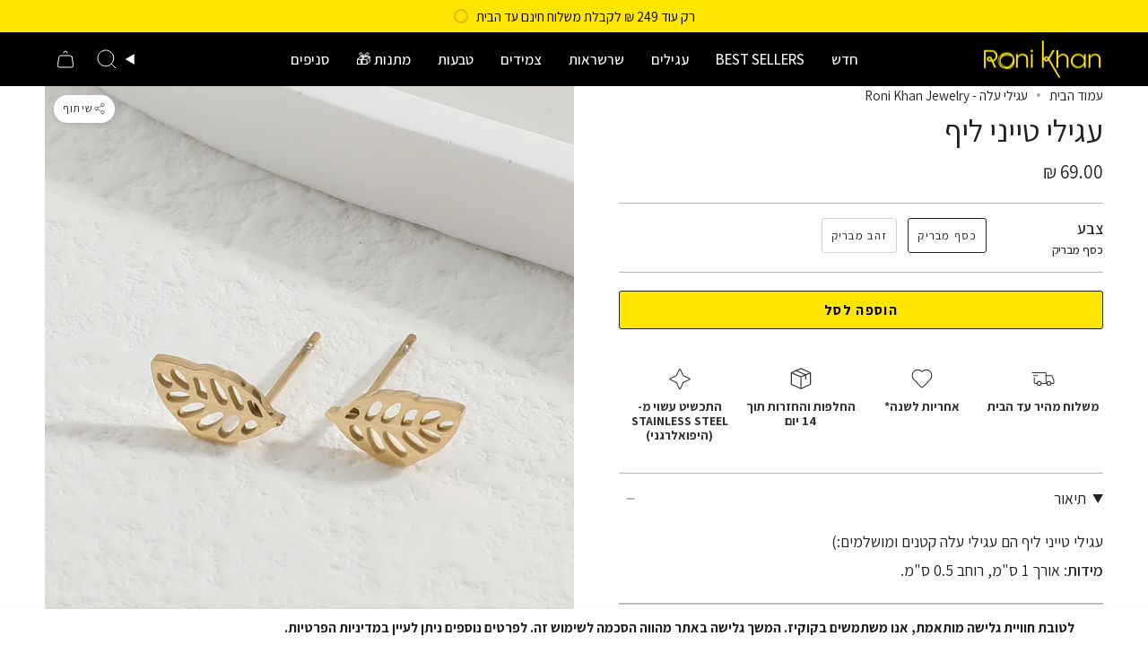

--- FILE ---
content_type: text/html; charset=utf-8
request_url: https://www.ronikhan.com/products/%D7%A2%D7%92%D7%99%D7%9C%D7%99-%D7%98%D7%99%D7%99%D7%A0%D7%99-%D7%9C%D7%99%D7%A3
body_size: 61006
content:
<!doctype html>
<html class="no-js no-touch supports-no-cookies" lang="he" dir = "rtl">
<head>
  <meta charset="UTF-8">
  <meta http-equiv="X-UA-Compatible" content="IE=edge">
  <meta name="viewport" content="width=device-width, initial-scale=1.0">
  <meta name="theme-color" content="#212121">

  <!-- Added/Changed Code Below here -->
   <link rel="canonical" href="https://www.ronikhan.com/products/%d7%a2%d7%92%d7%99%d7%9c%d7%99-%d7%98%d7%99%d7%99%d7%a0%d7%99-%d7%9c%d7%99%d7%a3" /> 
  
 <!-- Google Verification Tag - Start --><meta name="google-site-verification" content="25__2mFTIEpK5ZK29NJgSUj8Rk_4bfc7P-aEJeWgUKI" /><!-- Google Verification Tag - End -->


<!-- Google Tag Manager -->
<script>(function(w,d,s,l,i){w[l]=w[l]||[];w[l].push({'gtm.start':
new Date().getTime(),event:'gtm.js'});var f=d.getElementsByTagName(s)[0],
j=d.createElement(s),dl=l!='dataLayer'?'&l='+l:'';j.async=true;j.src=
'https://www.googletagmanager.com/gtm.js?id='+i+dl;f.parentNode.insertBefore(j,f);
})(window,document,'script','dataLayer','GTM-W6N8VNB');</script>
<!-- End Google Tag Manager -->



    <!-- Added/Changed Code Above here -->

  <!-- ======================= Broadcast Theme V5.6.0 ========================= -->

  <link href="//www.ronikhan.com/cdn/shop/t/56/assets/theme.css?v=49421451735828477581763840014" as="style" rel="preload">
  <link href="//www.ronikhan.com/cdn/shop/t/56/assets/custom.css?v=148413073145563760171722953497" as="style" rel="preload">
  <link href="//www.ronikhan.com/cdn/shop/t/56/assets/vendor.js?v=152754676678534273481722839529" as="script" rel="preload">
  <link href="//www.ronikhan.com/cdn/shop/t/56/assets/custom.js?v=150081849665092456071722839529" as="script" rel="preload">
  
  <link href="//www.ronikhan.com/cdn/shop/t/56/assets/theme.dev.js?v=141533337714732622631722839529" as="script" rel="preload">

    <link rel="icon" type="image/png" href="//www.ronikhan.com/cdn/shop/files/roni-kahn-fav.png?crop=center&height=32&v=1722768967&width=32">
  

  <!-- Title and description ================================================ -->
  
  <title>
    
    עגילי עלה - Roni Khan Jewelry
    
    
    
  </title>

  
    <meta name="description" content="מחפשת עגילי עלה? Roni Khan תכשיטי מעצבים – עגילי עלה קטנים ומושלמים בגוון זהב או כסף. משלוח מהיום למחר, מחירים שכיף לקנות ואריזה מהממת, כנסי עכשיו לראות.">
  

  <meta property="og:site_name" content="Roni Khan">
<meta property="og:url" content="https://www.ronikhan.com/products/%d7%a2%d7%92%d7%99%d7%9c%d7%99-%d7%98%d7%99%d7%99%d7%a0%d7%99-%d7%9c%d7%99%d7%a3">
<meta property="og:title" content="עגילי עלה - Roni Khan Jewelry">
<meta property="og:type" content="product">
<meta property="og:description" content="מחפשת עגילי עלה? Roni Khan תכשיטי מעצבים – עגילי עלה קטנים ומושלמים בגוון זהב או כסף. משלוח מהיום למחר, מחירים שכיף לקנות ואריזה מהממת, כנסי עכשיו לראות."><meta property="og:image" content="http://www.ronikhan.com/cdn/shop/products/IMG_5495.jpg?v=1665254149">
  <meta property="og:image:secure_url" content="https://www.ronikhan.com/cdn/shop/products/IMG_5495.jpg?v=1665254149">
  <meta property="og:image:width" content="1552">
  <meta property="og:image:height" content="1552"><meta property="og:price:amount" content="69.00">
  <meta property="og:price:currency" content="ILS"><meta name="twitter:card" content="summary_large_image">
<meta name="twitter:title" content="עגילי עלה - Roni Khan Jewelry">
<meta name="twitter:description" content="מחפשת עגילי עלה? Roni Khan תכשיטי מעצבים – עגילי עלה קטנים ומושלמים בגוון זהב או כסף. משלוח מהיום למחר, מחירים שכיף לקנות ואריזה מהממת, כנסי עכשיו לראות.">

  <!-- CSS ================================================================== -->
  <style data-shopify>
@font-face {
  font-family: Assistant;
  font-weight: 400;
  font-style: normal;
  font-display: swap;
  src: url("//www.ronikhan.com/cdn/fonts/assistant/assistant_n4.9120912a469cad1cc292572851508ca49d12e768.woff2") format("woff2"),
       url("//www.ronikhan.com/cdn/fonts/assistant/assistant_n4.6e9875ce64e0fefcd3f4446b7ec9036b3ddd2985.woff") format("woff");
}

    @font-face {
  font-family: Assistant;
  font-weight: 400;
  font-style: normal;
  font-display: swap;
  src: url("//www.ronikhan.com/cdn/fonts/assistant/assistant_n4.9120912a469cad1cc292572851508ca49d12e768.woff2") format("woff2"),
       url("//www.ronikhan.com/cdn/fonts/assistant/assistant_n4.6e9875ce64e0fefcd3f4446b7ec9036b3ddd2985.woff") format("woff");
}

    @font-face {
  font-family: Figtree;
  font-weight: 400;
  font-style: normal;
  font-display: swap;
  src: url("//www.ronikhan.com/cdn/fonts/figtree/figtree_n4.3c0838aba1701047e60be6a99a1b0a40ce9b8419.woff2") format("woff2"),
       url("//www.ronikhan.com/cdn/fonts/figtree/figtree_n4.c0575d1db21fc3821f17fd6617d3dee552312137.woff") format("woff");
}


    
      @font-face {
  font-family: Assistant;
  font-weight: 500;
  font-style: normal;
  font-display: swap;
  src: url("//www.ronikhan.com/cdn/fonts/assistant/assistant_n5.26caedc0c0f332f957d0fb6b24adee050844cce5.woff2") format("woff2"),
       url("//www.ronikhan.com/cdn/fonts/assistant/assistant_n5.d09f0488bf8aadd48534c94ac3f185fbc9ddb168.woff") format("woff");
}

    

    
      @font-face {
  font-family: Assistant;
  font-weight: 500;
  font-style: normal;
  font-display: swap;
  src: url("//www.ronikhan.com/cdn/fonts/assistant/assistant_n5.26caedc0c0f332f957d0fb6b24adee050844cce5.woff2") format("woff2"),
       url("//www.ronikhan.com/cdn/fonts/assistant/assistant_n5.d09f0488bf8aadd48534c94ac3f185fbc9ddb168.woff") format("woff");
}

    

    
    

    

    
  </style>

  
<style data-shopify>

:root {--scrollbar-width: 0px;





--COLOR-VIDEO-BG: #f2f2f2;
--COLOR-BG-BRIGHTER: #f2f2f2;--COLOR-BG: #ffffff;--COLOR-BG-ALPHA-25: rgba(255, 255, 255, 0.25);
--COLOR-BG-TRANSPARENT: rgba(255, 255, 255, 0);
--COLOR-BG-SECONDARY: #f7f9fa;
--COLOR-BG-SECONDARY-LIGHTEN: #ffffff;
--COLOR-BG-RGB: 255, 255, 255;

--COLOR-TEXT-DARK: #000000;
--COLOR-TEXT: #212121;
--COLOR-TEXT-LIGHT: #646464;


/* === Opacity shades of grey ===*/
--COLOR-A5:  rgba(33, 33, 33, 0.05);
--COLOR-A10: rgba(33, 33, 33, 0.1);
--COLOR-A15: rgba(33, 33, 33, 0.15);
--COLOR-A20: rgba(33, 33, 33, 0.2);
--COLOR-A25: rgba(33, 33, 33, 0.25);
--COLOR-A30: rgba(33, 33, 33, 0.3);
--COLOR-A35: rgba(33, 33, 33, 0.35);
--COLOR-A40: rgba(33, 33, 33, 0.4);
--COLOR-A45: rgba(33, 33, 33, 0.45);
--COLOR-A50: rgba(33, 33, 33, 0.5);
--COLOR-A55: rgba(33, 33, 33, 0.55);
--COLOR-A60: rgba(33, 33, 33, 0.6);
--COLOR-A65: rgba(33, 33, 33, 0.65);
--COLOR-A70: rgba(33, 33, 33, 0.7);
--COLOR-A75: rgba(33, 33, 33, 0.75);
--COLOR-A80: rgba(33, 33, 33, 0.8);
--COLOR-A85: rgba(33, 33, 33, 0.85);
--COLOR-A90: rgba(33, 33, 33, 0.9);
--COLOR-A95: rgba(33, 33, 33, 0.95);

--COLOR-BORDER: rgb(184, 187, 188);
--COLOR-BORDER-LIGHT: #d4d6d7;
--COLOR-BORDER-HAIRLINE: #f7f7f7;
--COLOR-BORDER-DARK: #84898a;/* === Bright color ===*/
--COLOR-PRIMARY: #212121;
--COLOR-PRIMARY-HOVER: #000000;
--COLOR-PRIMARY-FADE: rgba(33, 33, 33, 0.05);
--COLOR-PRIMARY-FADE-HOVER: rgba(33, 33, 33, 0.1);
--COLOR-PRIMARY-LIGHT: #855656;--COLOR-PRIMARY-OPPOSITE: #ffffff;



/* === link Color ===*/
--COLOR-LINK: #212121;
--COLOR-LINK-HOVER: rgba(33, 33, 33, 0.7);
--COLOR-LINK-FADE: rgba(33, 33, 33, 0.05);
--COLOR-LINK-FADE-HOVER: rgba(33, 33, 33, 0.1);--COLOR-LINK-OPPOSITE: #ffffff;


/* === Product grid sale tags ===*/
--COLOR-SALE-BG: #f9dee5;
--COLOR-SALE-TEXT: #af7b88;

/* === Product grid badges ===*/
--COLOR-BADGE-BG: #f7f9fa;
--COLOR-BADGE-TEXT: #212121;

/* === Product sale color ===*/
--COLOR-SALE: #d20000;

/* === Gray background on Product grid items ===*/--filter-bg: 1.0;/* === Helper colors for form error states ===*/
--COLOR-ERROR: #721C24;
--COLOR-ERROR-BG: #F8D7DA;
--COLOR-ERROR-BORDER: #F5C6CB;



  --RADIUS: 3px;
  --RADIUS-SELECT: 3px;

--COLOR-HEADER-BG: #ffffff;--COLOR-HEADER-BG-TRANSPARENT: rgba(255, 255, 255, 0);
--COLOR-HEADER-LINK: #ffffff;
--COLOR-HEADER-LINK-HOVER: rgba(255, 255, 255, 0.7);

--COLOR-MENU-BG: #000000;
--COLOR-MENU-LINK: #ffffff;
--COLOR-MENU-LINK-HOVER: rgba(255, 255, 255, 0.7);
--COLOR-SUBMENU-BG: #000000;
--COLOR-SUBMENU-LINK: #ffffff;
--COLOR-SUBMENU-LINK-HOVER: rgba(255, 255, 255, 0.7);
--COLOR-SUBMENU-TEXT-LIGHT: #b3b3b3;
--COLOR-MENU-TRANSPARENT: #ffffff;
--COLOR-MENU-TRANSPARENT-HOVER: rgba(255, 255, 255, 0.7);--COLOR-FOOTER-BG: #212121;
--COLOR-FOOTER-BG-HAIRLINE: #292929;
--COLOR-FOOTER-TEXT: #f7f9fa;
--COLOR-FOOTER-TEXT-A35: rgba(247, 249, 250, 0.35);
--COLOR-FOOTER-TEXT-A75: rgba(247, 249, 250, 0.75);
--COLOR-FOOTER-LINK: #f7f9fa;
--COLOR-FOOTER-LINK-HOVER: rgba(247, 249, 250, 0.7);
--COLOR-FOOTER-BORDER: #f7f9fa;

--TRANSPARENT: rgba(255, 255, 255, 0);

/* === Default overlay opacity ===*/
--overlay-opacity: 0;
--underlay-opacity: 1;
--underlay-bg: rgba(0,0,0,0.4);

/* === Custom Cursor ===*/
--ICON-ZOOM-IN: url( "//www.ronikhan.com/cdn/shop/t/56/assets/icon-zoom-in.svg?v=182473373117644429561722839529" );
--ICON-ZOOM-OUT: url( "//www.ronikhan.com/cdn/shop/t/56/assets/icon-zoom-out.svg?v=101497157853986683871722839529" );

/* === Custom Icons ===*/


  
  --ICON-ADD-BAG: url( "//www.ronikhan.com/cdn/shop/t/56/assets/icon-add-bag.svg?v=23763382405227654651722839529" );
  --ICON-ADD-CART: url( "//www.ronikhan.com/cdn/shop/t/56/assets/icon-add-cart.svg?v=3962293684743587821722839529" );
  --ICON-ARROW-LEFT: url( "//www.ronikhan.com/cdn/shop/t/56/assets/icon-arrow-left.svg?v=136066145774695772731722839529" );
  --ICON-ARROW-RIGHT: url( "//www.ronikhan.com/cdn/shop/t/56/assets/icon-arrow-right.svg?v=150928298113663093401722839529" );
  --ICON-SELECT: url("//www.ronikhan.com/cdn/shop/t/56/assets/icon-select.svg?v=167170173659852274001722839529");


--PRODUCT-GRID-ASPECT-RATIO: 120.0%;

/* === Typography ===*/
--FONT-WEIGHT-BODY: 400;
--FONT-WEIGHT-BODY-BOLD: 500;

--FONT-STACK-BODY: Assistant, sans-serif;
--FONT-STYLE-BODY: normal;
--FONT-STYLE-BODY-ITALIC: ;
--FONT-ADJUST-BODY: 1.1;

--LETTER-SPACING-BODY: 0.0em;

--FONT-WEIGHT-HEADING: 400;
--FONT-WEIGHT-HEADING-BOLD: 500;

--FONT-UPPERCASE-HEADING: none;
--LETTER-SPACING-HEADING: 0.0em;

--FONT-STACK-HEADING: Assistant, sans-serif;
--FONT-STYLE-HEADING: normal;
--FONT-STYLE-HEADING-ITALIC: ;
--FONT-ADJUST-HEADING: 1.3;

--FONT-WEIGHT-SUBHEADING: 400;
--FONT-WEIGHT-SUBHEADING-BOLD: 500;

--FONT-STACK-SUBHEADING: Assistant, sans-serif;
--FONT-STYLE-SUBHEADING: normal;
--FONT-STYLE-SUBHEADING-ITALIC: ;
--FONT-ADJUST-SUBHEADING: 1.2;

--FONT-UPPERCASE-SUBHEADING: uppercase;
--LETTER-SPACING-SUBHEADING: 0.1em;

--FONT-STACK-NAV: Assistant, sans-serif;
--FONT-STYLE-NAV: normal;
--FONT-STYLE-NAV-ITALIC: ;
--FONT-ADJUST-NAV: 1.2;

--FONT-WEIGHT-NAV: 400;
--FONT-WEIGHT-NAV-BOLD: 500;

--LETTER-SPACING-NAV: 0.0em;

--FONT-SIZE-BASE: 1.1rem;
--FONT-SIZE-BASE-PERCENT: 1.1;

/* === Parallax ===*/
--PARALLAX-STRENGTH-MIN: 120.0%;
--PARALLAX-STRENGTH-MAX: 130.0%;--COLUMNS: 4;
--COLUMNS-MEDIUM: 3;
--COLUMNS-SMALL: 2;
--COLUMNS-MOBILE: 1;--LAYOUT-OUTER: 50px;
  --LAYOUT-GUTTER: 32px;
  --LAYOUT-OUTER-MEDIUM: 30px;
  --LAYOUT-GUTTER-MEDIUM: 22px;
  --LAYOUT-OUTER-SMALL: 16px;
  --LAYOUT-GUTTER-SMALL: 16px;--base-animation-delay: 0ms;
--line-height-normal: 1.375; /* Equals to line-height: normal; */--SIDEBAR-WIDTH: 288px;
  --SIDEBAR-WIDTH-MEDIUM: 258px;--DRAWER-WIDTH: 380px;--ICON-STROKE-WIDTH: 1px;/* === Button General ===*/
--BTN-FONT-STACK: Figtree, sans-serif;
--BTN-FONT-WEIGHT: 400;
--BTN-FONT-STYLE: normal;
--BTN-FONT-SIZE: 13px;

--BTN-LETTER-SPACING: 0.1em;
--BTN-UPPERCASE: uppercase;
--BTN-TEXT-ARROW-OFFSET: -1px;

/* === Button Primary ===*/
--BTN-PRIMARY-BORDER-COLOR: #212121;
--BTN-PRIMARY-BG-COLOR: #212121;
--BTN-PRIMARY-TEXT-COLOR: #ffffff;


  --BTN-PRIMARY-BG-COLOR-BRIGHTER: #3b3b3b;


/* === Button Secondary ===*/
--BTN-SECONDARY-BORDER-COLOR: #000000;
--BTN-SECONDARY-BG-COLOR: #fee600;
--BTN-SECONDARY-TEXT-COLOR: #000000;


  --BTN-SECONDARY-BG-COLOR-BRIGHTER: #e5cf00;


/* === Button White ===*/
--TEXT-BTN-BORDER-WHITE: #fff;
--TEXT-BTN-BG-WHITE: #fff;
--TEXT-BTN-WHITE: #000;
--TEXT-BTN-BG-WHITE-BRIGHTER: #f2f2f2;

/* === Button Black ===*/
--TEXT-BTN-BG-BLACK: #000;
--TEXT-BTN-BORDER-BLACK: #000;
--TEXT-BTN-BLACK: #fff;
--TEXT-BTN-BG-BLACK-BRIGHTER: #1a1a1a;

/* === Default Cart Gradient ===*/

--FREE-SHIPPING-GRADIENT: linear-gradient(to right, var(--COLOR-PRIMARY-LIGHT) 0%, var(--COLOR-PRIMARY) 100%);

/* === Swatch Size ===*/
--swatch-size-filters: calc(1.15rem * var(--FONT-ADJUST-BODY));
--swatch-size-product: calc(2.2rem * var(--FONT-ADJUST-BODY));
}

/* === Backdrop ===*/
::backdrop {
  --underlay-opacity: 1;
  --underlay-bg: rgba(0,0,0,0.4);
}
</style>


  <link href="//www.ronikhan.com/cdn/shop/t/56/assets/theme.css?v=49421451735828477581763840014" rel="stylesheet" type="text/css" media="all" />
<link href="//www.ronikhan.com/cdn/shop/t/56/assets/swatches.css?v=157844926215047500451722839529" as="style" rel="preload">
    <link href="//www.ronikhan.com/cdn/shop/t/56/assets/swatches.css?v=157844926215047500451722839529" rel="stylesheet" type="text/css" media="all" />
<style data-shopify>.swatches {
    --black: #000000;--white: #fafafa;--blank: url(//www.ronikhan.com/cdn/shop/files/blank_small.png?v=33696);
  }</style>
<script>
    if (window.navigator.userAgent.indexOf('MSIE ') > 0 || window.navigator.userAgent.indexOf('Trident/') > 0) {
      document.documentElement.className = document.documentElement.className + ' ie';

      var scripts = document.getElementsByTagName('script')[0];
      var polyfill = document.createElement("script");
      polyfill.defer = true;
      polyfill.src = "//www.ronikhan.com/cdn/shop/t/56/assets/ie11.js?v=144489047535103983231722839529";

      scripts.parentNode.insertBefore(polyfill, scripts);
    } else {
      document.documentElement.className = document.documentElement.className.replace('no-js', 'js');
    }

    document.documentElement.style.setProperty('--scrollbar-width', `${getScrollbarWidth()}px`);

    function getScrollbarWidth() {
      // Creating invisible container
      const outer = document.createElement('div');
      outer.style.visibility = 'hidden';
      outer.style.overflow = 'scroll'; // forcing scrollbar to appear
      outer.style.msOverflowStyle = 'scrollbar'; // needed for WinJS apps
      document.documentElement.appendChild(outer);

      // Creating inner element and placing it in the container
      const inner = document.createElement('div');
      outer.appendChild(inner);

      // Calculating difference between container's full width and the child width
      const scrollbarWidth = outer.offsetWidth - inner.offsetWidth;

      // Removing temporary elements from the DOM
      outer.parentNode.removeChild(outer);

      return scrollbarWidth;
    }

    let root = '/';
    if (root[root.length - 1] !== '/') {
      root = root + '/';
    }

    window.theme = {
      routes: {
        root: root,
        cart_url: '/cart',
        cart_add_url: '/cart/add',
        cart_change_url: '/cart/change',
        product_recommendations_url: '/recommendations/products',
        predictive_search_url: '/search/suggest',
        addresses_url: '/account/addresses'
      },
      assets: {
        photoswipe: '//www.ronikhan.com/cdn/shop/t/56/assets/photoswipe.js?v=107231428673748242211722839529',
        smoothscroll: '//www.ronikhan.com/cdn/shop/t/56/assets/smoothscroll.js?v=37906625415260927261722839529',
      },
      strings: {
        addToCart: "הוספה לסל",
        cartAcceptanceError: "את צריכה לאשר את תנאי השימוש שלנו.",
        soldOut: "אזל מהמלאי",
        from: "החל מ",
        preOrder: "PRE ORDER",
        sale: "SALE",
        subscription: "Subscription",
        unavailable: "לא זמין",
        unitPrice: "מחיר ליחידה",
        unitPriceSeparator: "לכל",
        shippingCalcSubmitButton: "מחשב משלוח",
        shippingCalcSubmitButtonDisabled: "מחשב....",
        selectValue: "בחרי אפשרות",
        selectColor: "בחרי צבע",
        oneColor: "צבע",
        otherColor: "צבעים",
        upsellAddToCart: "הוספה לסל",
        free: "חינם",
        swatchesColor: "צבע",
        sku: "מק\u0026quot;ט",
      },
      settings: {
        cartType: "drawer",
        customerLoggedIn: null ? true : false,
        enableQuickAdd: true,
        enableAnimations: true,
        variantOnSale: true,
        collectionSwatchStyle: "text-slider",
      },
      sliderArrows: {
        prev: '<button type="button" class="slider__button slider__button--prev" data-button-arrow data-button-prev>' + "הקודם" + '</button>',
        next: '<button type="button" class="slider__button slider__button--next" data-button-arrow data-button-next>' + "הבא" + '</button>',
      },
      moneyFormat: false ? "{{amount}} ₪" : "{{amount}} ₪",
      moneyWithoutCurrencyFormat: "{{amount}} ₪",
      moneyWithCurrencyFormat: "{{amount}} ₪",
      subtotal: 0,
      info: {
        name: 'broadcast'
      },
      version: '5.6.0'
    };

    let windowInnerHeight = window.innerHeight;
    document.documentElement.style.setProperty('--full-height', `${windowInnerHeight}px`);
    document.documentElement.style.setProperty('--three-quarters', `${windowInnerHeight * 0.75}px`);
    document.documentElement.style.setProperty('--two-thirds', `${windowInnerHeight * 0.66}px`);
    document.documentElement.style.setProperty('--one-half', `${windowInnerHeight * 0.5}px`);
    document.documentElement.style.setProperty('--one-third', `${windowInnerHeight * 0.33}px`);
    document.documentElement.style.setProperty('--one-fifth', `${windowInnerHeight * 0.2}px`);
  </script>

  

  <!-- Theme Javascript ============================================================== -->
  <script src="//www.ronikhan.com/cdn/shop/t/56/assets/vendor.js?v=152754676678534273481722839529" defer="defer"></script>
  <script src="//www.ronikhan.com/cdn/shop/t/56/assets/theme.dev.js?v=141533337714732622631722839529" defer="defer"></script><!-- Shopify app scripts =========================================================== -->

  <script>window.performance && window.performance.mark && window.performance.mark('shopify.content_for_header.start');</script><meta name="google-site-verification" content="hf2TO2Zc2cZiTXhbaZ846KJjH2tIMo1vIwIKpVmGSv4">
<meta id="shopify-digital-wallet" name="shopify-digital-wallet" content="/36607033475/digital_wallets/dialog">
<link rel="alternate" type="application/json+oembed" href="https://www.ronikhan.com/products/%d7%a2%d7%92%d7%99%d7%9c%d7%99-%d7%98%d7%99%d7%99%d7%a0%d7%99-%d7%9c%d7%99%d7%a3.oembed">
<script async="async" src="/checkouts/internal/preloads.js?locale=he-IL"></script>
<script id="shopify-features" type="application/json">{"accessToken":"cb3750877c81e19207e0d1233e72f5d3","betas":["rich-media-storefront-analytics"],"domain":"www.ronikhan.com","predictiveSearch":false,"shopId":36607033475,"locale":"he"}</script>
<script>var Shopify = Shopify || {};
Shopify.shop = "roni-khan-jewelry.myshopify.com";
Shopify.locale = "he";
Shopify.currency = {"active":"ILS","rate":"1.0"};
Shopify.country = "IL";
Shopify.theme = {"name":"Roni-Khan\/main - With Boost Women\/Young","id":141069320323,"schema_name":"Broadcast","schema_version":"5.6.0","theme_store_id":null,"role":"main"};
Shopify.theme.handle = "null";
Shopify.theme.style = {"id":null,"handle":null};
Shopify.cdnHost = "www.ronikhan.com/cdn";
Shopify.routes = Shopify.routes || {};
Shopify.routes.root = "/";</script>
<script type="module">!function(o){(o.Shopify=o.Shopify||{}).modules=!0}(window);</script>
<script>!function(o){function n(){var o=[];function n(){o.push(Array.prototype.slice.apply(arguments))}return n.q=o,n}var t=o.Shopify=o.Shopify||{};t.loadFeatures=n(),t.autoloadFeatures=n()}(window);</script>
<script id="shop-js-analytics" type="application/json">{"pageType":"product"}</script>
<script defer="defer" async type="module" src="//www.ronikhan.com/cdn/shopifycloud/shop-js/modules/v2/client.init-shop-cart-sync_BN7fPSNr.en.esm.js"></script>
<script defer="defer" async type="module" src="//www.ronikhan.com/cdn/shopifycloud/shop-js/modules/v2/chunk.common_Cbph3Kss.esm.js"></script>
<script defer="defer" async type="module" src="//www.ronikhan.com/cdn/shopifycloud/shop-js/modules/v2/chunk.modal_DKumMAJ1.esm.js"></script>
<script type="module">
  await import("//www.ronikhan.com/cdn/shopifycloud/shop-js/modules/v2/client.init-shop-cart-sync_BN7fPSNr.en.esm.js");
await import("//www.ronikhan.com/cdn/shopifycloud/shop-js/modules/v2/chunk.common_Cbph3Kss.esm.js");
await import("//www.ronikhan.com/cdn/shopifycloud/shop-js/modules/v2/chunk.modal_DKumMAJ1.esm.js");

  window.Shopify.SignInWithShop?.initShopCartSync?.({"fedCMEnabled":true,"windoidEnabled":true});

</script>
<script>(function() {
  var isLoaded = false;
  function asyncLoad() {
    if (isLoaded) return;
    isLoaded = true;
    var urls = ["https:\/\/image-optimizer.salessquad.co.uk\/scripts\/tiny_img_not_found_notifier_ca97284674d3ffce6fbbd0bde258a517.js?shop=roni-khan-jewelry.myshopify.com","https:\/\/cdn.shopify.com\/s\/files\/1\/0683\/1371\/0892\/files\/splmn-shopify-prod-August-31.min.js?v=1693985059\u0026shop=roni-khan-jewelry.myshopify.com","\/\/cdn.shopify.com\/proxy\/8b713f5fbba7beb9f633ac25178aedc77b2a32a9c341b8cee00a56158feec152\/d33a6lvgbd0fej.cloudfront.net\/script_tag\/secomapp.scripttag.js?shop=roni-khan-jewelry.myshopify.com\u0026sp-cache-control=cHVibGljLCBtYXgtYWdlPTkwMA","https:\/\/cdn.hextom.com\/js\/eventpromotionbar.js?shop=roni-khan-jewelry.myshopify.com","https:\/\/cdn.hextom.com\/js\/freeshippingbar.js?shop=roni-khan-jewelry.myshopify.com"];
    for (var i = 0; i < urls.length; i++) {
      var s = document.createElement('script');
      s.type = 'text/javascript';
      s.async = true;
      s.src = urls[i];
      var x = document.getElementsByTagName('script')[0];
      x.parentNode.insertBefore(s, x);
    }
  };
  if(window.attachEvent) {
    window.attachEvent('onload', asyncLoad);
  } else {
    window.addEventListener('load', asyncLoad, false);
  }
})();</script>
<script id="__st">var __st={"a":36607033475,"offset":7200,"reqid":"af1e016a-bbb2-4df4-9e17-46d4f64daef0-1769768358","pageurl":"www.ronikhan.com\/products\/%D7%A2%D7%92%D7%99%D7%9C%D7%99-%D7%98%D7%99%D7%99%D7%A0%D7%99-%D7%9C%D7%99%D7%A3","u":"d4acd0967d65","p":"product","rtyp":"product","rid":5139250544771};</script>
<script>window.ShopifyPaypalV4VisibilityTracking = true;</script>
<script id="captcha-bootstrap">!function(){'use strict';const t='contact',e='account',n='new_comment',o=[[t,t],['blogs',n],['comments',n],[t,'customer']],c=[[e,'customer_login'],[e,'guest_login'],[e,'recover_customer_password'],[e,'create_customer']],r=t=>t.map((([t,e])=>`form[action*='/${t}']:not([data-nocaptcha='true']) input[name='form_type'][value='${e}']`)).join(','),a=t=>()=>t?[...document.querySelectorAll(t)].map((t=>t.form)):[];function s(){const t=[...o],e=r(t);return a(e)}const i='password',u='form_key',d=['recaptcha-v3-token','g-recaptcha-response','h-captcha-response',i],f=()=>{try{return window.sessionStorage}catch{return}},m='__shopify_v',_=t=>t.elements[u];function p(t,e,n=!1){try{const o=window.sessionStorage,c=JSON.parse(o.getItem(e)),{data:r}=function(t){const{data:e,action:n}=t;return t[m]||n?{data:e,action:n}:{data:t,action:n}}(c);for(const[e,n]of Object.entries(r))t.elements[e]&&(t.elements[e].value=n);n&&o.removeItem(e)}catch(o){console.error('form repopulation failed',{error:o})}}const l='form_type',E='cptcha';function T(t){t.dataset[E]=!0}const w=window,h=w.document,L='Shopify',v='ce_forms',y='captcha';let A=!1;((t,e)=>{const n=(g='f06e6c50-85a8-45c8-87d0-21a2b65856fe',I='https://cdn.shopify.com/shopifycloud/storefront-forms-hcaptcha/ce_storefront_forms_captcha_hcaptcha.v1.5.2.iife.js',D={infoText:'Protected by hCaptcha',privacyText:'Privacy',termsText:'Terms'},(t,e,n)=>{const o=w[L][v],c=o.bindForm;if(c)return c(t,g,e,D).then(n);var r;o.q.push([[t,g,e,D],n]),r=I,A||(h.body.append(Object.assign(h.createElement('script'),{id:'captcha-provider',async:!0,src:r})),A=!0)});var g,I,D;w[L]=w[L]||{},w[L][v]=w[L][v]||{},w[L][v].q=[],w[L][y]=w[L][y]||{},w[L][y].protect=function(t,e){n(t,void 0,e),T(t)},Object.freeze(w[L][y]),function(t,e,n,w,h,L){const[v,y,A,g]=function(t,e,n){const i=e?o:[],u=t?c:[],d=[...i,...u],f=r(d),m=r(i),_=r(d.filter((([t,e])=>n.includes(e))));return[a(f),a(m),a(_),s()]}(w,h,L),I=t=>{const e=t.target;return e instanceof HTMLFormElement?e:e&&e.form},D=t=>v().includes(t);t.addEventListener('submit',(t=>{const e=I(t);if(!e)return;const n=D(e)&&!e.dataset.hcaptchaBound&&!e.dataset.recaptchaBound,o=_(e),c=g().includes(e)&&(!o||!o.value);(n||c)&&t.preventDefault(),c&&!n&&(function(t){try{if(!f())return;!function(t){const e=f();if(!e)return;const n=_(t);if(!n)return;const o=n.value;o&&e.removeItem(o)}(t);const e=Array.from(Array(32),(()=>Math.random().toString(36)[2])).join('');!function(t,e){_(t)||t.append(Object.assign(document.createElement('input'),{type:'hidden',name:u})),t.elements[u].value=e}(t,e),function(t,e){const n=f();if(!n)return;const o=[...t.querySelectorAll(`input[type='${i}']`)].map((({name:t})=>t)),c=[...d,...o],r={};for(const[a,s]of new FormData(t).entries())c.includes(a)||(r[a]=s);n.setItem(e,JSON.stringify({[m]:1,action:t.action,data:r}))}(t,e)}catch(e){console.error('failed to persist form',e)}}(e),e.submit())}));const S=(t,e)=>{t&&!t.dataset[E]&&(n(t,e.some((e=>e===t))),T(t))};for(const o of['focusin','change'])t.addEventListener(o,(t=>{const e=I(t);D(e)&&S(e,y())}));const B=e.get('form_key'),M=e.get(l),P=B&&M;t.addEventListener('DOMContentLoaded',(()=>{const t=y();if(P)for(const e of t)e.elements[l].value===M&&p(e,B);[...new Set([...A(),...v().filter((t=>'true'===t.dataset.shopifyCaptcha))])].forEach((e=>S(e,t)))}))}(h,new URLSearchParams(w.location.search),n,t,e,['guest_login'])})(!0,!0)}();</script>
<script integrity="sha256-4kQ18oKyAcykRKYeNunJcIwy7WH5gtpwJnB7kiuLZ1E=" data-source-attribution="shopify.loadfeatures" defer="defer" src="//www.ronikhan.com/cdn/shopifycloud/storefront/assets/storefront/load_feature-a0a9edcb.js" crossorigin="anonymous"></script>
<script data-source-attribution="shopify.dynamic_checkout.dynamic.init">var Shopify=Shopify||{};Shopify.PaymentButton=Shopify.PaymentButton||{isStorefrontPortableWallets:!0,init:function(){window.Shopify.PaymentButton.init=function(){};var t=document.createElement("script");t.src="https://www.ronikhan.com/cdn/shopifycloud/portable-wallets/latest/portable-wallets.he.js",t.type="module",document.head.appendChild(t)}};
</script>
<script data-source-attribution="shopify.dynamic_checkout.buyer_consent">
  function portableWalletsHideBuyerConsent(e){var t=document.getElementById("shopify-buyer-consent"),n=document.getElementById("shopify-subscription-policy-button");t&&n&&(t.classList.add("hidden"),t.setAttribute("aria-hidden","true"),n.removeEventListener("click",e))}function portableWalletsShowBuyerConsent(e){var t=document.getElementById("shopify-buyer-consent"),n=document.getElementById("shopify-subscription-policy-button");t&&n&&(t.classList.remove("hidden"),t.removeAttribute("aria-hidden"),n.addEventListener("click",e))}window.Shopify?.PaymentButton&&(window.Shopify.PaymentButton.hideBuyerConsent=portableWalletsHideBuyerConsent,window.Shopify.PaymentButton.showBuyerConsent=portableWalletsShowBuyerConsent);
</script>
<script data-source-attribution="shopify.dynamic_checkout.cart.bootstrap">document.addEventListener("DOMContentLoaded",(function(){function t(){return document.querySelector("shopify-accelerated-checkout-cart, shopify-accelerated-checkout")}if(t())Shopify.PaymentButton.init();else{new MutationObserver((function(e,n){t()&&(Shopify.PaymentButton.init(),n.disconnect())})).observe(document.body,{childList:!0,subtree:!0})}}));
</script>

<script>window.performance && window.performance.mark && window.performance.mark('shopify.content_for_header.end');</script>

   <script type="text/javascript">
    (function(c,l,a,r,i,t,y){
        c[a]=c[a]||function(){(c[a].q=c[a].q||[]).push(arguments)};
        t=l.createElement(r);t.async=1;t.src="https://www.clarity.ms/tag/"+i;
        y=l.getElementsByTagName(r)[0];y.parentNode.insertBefore(t,y);
    })(window, document, "clarity", "script", "ksuu6qruo3");
</script>

<link rel="preload stylesheet" href="//www.ronikhan.com/cdn/shop/t/56/assets/boost-pfs-instant-search.css?v=5117212041384489201722839529" as="style"><link href="//www.ronikhan.com/cdn/shop/t/56/assets/boost-pfs-custom.css?v=152735547766645025751722839529" rel="stylesheet" type="text/css" media="all" />
<style data-id="boost-pfs-style">
    .boost-pfs-filter-option-title-text {}

   .boost-pfs-filter-tree-v .boost-pfs-filter-option-title-text:before {}
    .boost-pfs-filter-tree-v .boost-pfs-filter-option.boost-pfs-filter-option-collapsed .boost-pfs-filter-option-title-text:before {}
    .boost-pfs-filter-tree-h .boost-pfs-filter-option-title-heading:before {}

    .boost-pfs-filter-refine-by .boost-pfs-filter-option-title h3 {}

    .boost-pfs-filter-option-content .boost-pfs-filter-option-item-list .boost-pfs-filter-option-item button,
    .boost-pfs-filter-option-content .boost-pfs-filter-option-item-list .boost-pfs-filter-option-item .boost-pfs-filter-button,
    .boost-pfs-filter-option-range-amount input,
    .boost-pfs-filter-tree-v .boost-pfs-filter-refine-by .boost-pfs-filter-refine-by-items .refine-by-item,
    .boost-pfs-filter-refine-by-wrapper-v .boost-pfs-filter-refine-by .boost-pfs-filter-refine-by-items .refine-by-item,
    .boost-pfs-filter-refine-by .boost-pfs-filter-option-title,
    .boost-pfs-filter-refine-by .boost-pfs-filter-refine-by-items .refine-by-item>a,
    .boost-pfs-filter-refine-by>span,
    .boost-pfs-filter-clear,
    .boost-pfs-filter-clear-all{}
    .boost-pfs-filter-tree-h .boost-pfs-filter-pc .boost-pfs-filter-refine-by-items .refine-by-item .boost-pfs-filter-clear .refine-by-type,
    .boost-pfs-filter-refine-by-wrapper-h .boost-pfs-filter-pc .boost-pfs-filter-refine-by-items .refine-by-item .boost-pfs-filter-clear .refine-by-type {}

    .boost-pfs-filter-option-multi-level-collections .boost-pfs-filter-option-multi-level-list .boost-pfs-filter-option-item .boost-pfs-filter-button-arrow .boost-pfs-arrow:before,
    .boost-pfs-filter-option-multi-level-tag .boost-pfs-filter-option-multi-level-list .boost-pfs-filter-option-item .boost-pfs-filter-button-arrow .boost-pfs-arrow:before {}

    .boost-pfs-filter-refine-by-wrapper-v .boost-pfs-filter-refine-by .boost-pfs-filter-refine-by-items .refine-by-item .boost-pfs-filter-clear:after,
    .boost-pfs-filter-refine-by-wrapper-v .boost-pfs-filter-refine-by .boost-pfs-filter-refine-by-items .refine-by-item .boost-pfs-filter-clear:before,
    .boost-pfs-filter-tree-v .boost-pfs-filter-refine-by .boost-pfs-filter-refine-by-items .refine-by-item .boost-pfs-filter-clear:after,
    .boost-pfs-filter-tree-v .boost-pfs-filter-refine-by .boost-pfs-filter-refine-by-items .refine-by-item .boost-pfs-filter-clear:before,
    .boost-pfs-filter-refine-by-wrapper-h .boost-pfs-filter-pc .boost-pfs-filter-refine-by-items .refine-by-item .boost-pfs-filter-clear:after,
    .boost-pfs-filter-refine-by-wrapper-h .boost-pfs-filter-pc .boost-pfs-filter-refine-by-items .refine-by-item .boost-pfs-filter-clear:before,
    .boost-pfs-filter-tree-h .boost-pfs-filter-pc .boost-pfs-filter-refine-by-items .refine-by-item .boost-pfs-filter-clear:after,
    .boost-pfs-filter-tree-h .boost-pfs-filter-pc .boost-pfs-filter-refine-by-items .refine-by-item .boost-pfs-filter-clear:before {}
    .boost-pfs-filter-option-range-slider .noUi-value-horizontal {}

    .boost-pfs-filter-tree-mobile-button button,
    .boost-pfs-filter-top-sorting-mobile button {}
    .boost-pfs-filter-top-sorting-mobile button>span:after {}
  </style>




  

<script type="application/ld+json">
{
  "@context": "https://schema.org",
  "@type": "Organization",
  "name": "Roni Khan Jewelry",
  "alternateName": "רוני קהאן תכשיטים",
  "url": "https://www.ronikhan.com",
  "logo": "https://cdn.shopify.com/s/files/1/0366/0703/3475/files/Logo-Rectangle.png?v=1719055675",
  "email": "Ronikhanisrael@gmail.com",
  "description": "רשת תכשיטים ישראלית בפריסה ארצית המציעה מבחר ענק של תכשיטי Stainless Steel עמידים במים ותכשיטי אופנה במחירים נגישים שכיף לקנות. הרשת מספקת חווית קנייה איכותית עם משלוח מהיר עד הבית ושנה אחריות מלאה על כל התכשיטים.",
  "foundingDate": "2016",
  "address": {
    "@type": "PostalAddress",
    "addressCountry": "IL",
    "addressLocality": "Israel"
  },
  "sameAs": [
    "https://www.instagram.com/ronikhanisrael/",
    "https://www.facebook.com/Ronikhanisrael",
    "https://www.tiktok.com/@ronikhanisrael"
  ]
}
</script>



<script type="application/ld+json">
{
  "@context": "https://schema.org",
  "@type": "WebSite",
  "url": "https://www.ronikhan.com/",
  "potentialAction": {
    "@type": "SearchAction",
    "target": "https://www.ronikhan.com/search?q={search_term_string}",
    "query-input": "required name=search_term_string"
  }
}
</script>


<script type="application/ld+json">
{
  "@context": "https://schema.org",
  "@type": "BreadcrumbList",
  "itemListElement": [
    {
      "@type": "ListItem",
      "position": 1,
      "name": "דף הבית",
      "item": "https://www.ronikhan.com"
    }
,{
          "@type": "ListItem",
          "position": 2,
          "name": "עגילים Stainless Steel",
          "item": "https://www.ronikhan.com/collections/עגילים-קלאסיים-לצעירות"
        },{
        "@type": "ListItem",
        "position": 3,
        "name": "עגילי טייני ליף",
        "item": "https://www.ronikhan.com/products/%D7%A2%D7%92%D7%99%D7%9C%D7%99-%D7%98%D7%99%D7%99%D7%A0%D7%99-%D7%9C%D7%99%D7%A3"
      }]
}
</script>




<!-- BEGIN app block: shopify://apps/instafeed/blocks/head-block/c447db20-095d-4a10-9725-b5977662c9d5 --><link rel="preconnect" href="https://cdn.nfcube.com/">
<link rel="preconnect" href="https://scontent.cdninstagram.com/">


  <script>
    document.addEventListener('DOMContentLoaded', function () {
      let instafeedScript = document.createElement('script');

      
        instafeedScript.src = 'https://cdn.nfcube.com/instafeed-7109ac1a2afc2417fff705393b52c5d3.js';
      

      document.body.appendChild(instafeedScript);
    });
  </script>





<!-- END app block --><!-- BEGIN app block: shopify://apps/klaviyo-email-marketing-sms/blocks/klaviyo-onsite-embed/2632fe16-c075-4321-a88b-50b567f42507 -->












  <script async src="https://static.klaviyo.com/onsite/js/Widvd3/klaviyo.js?company_id=Widvd3"></script>
  <script>!function(){if(!window.klaviyo){window._klOnsite=window._klOnsite||[];try{window.klaviyo=new Proxy({},{get:function(n,i){return"push"===i?function(){var n;(n=window._klOnsite).push.apply(n,arguments)}:function(){for(var n=arguments.length,o=new Array(n),w=0;w<n;w++)o[w]=arguments[w];var t="function"==typeof o[o.length-1]?o.pop():void 0,e=new Promise((function(n){window._klOnsite.push([i].concat(o,[function(i){t&&t(i),n(i)}]))}));return e}}})}catch(n){window.klaviyo=window.klaviyo||[],window.klaviyo.push=function(){var n;(n=window._klOnsite).push.apply(n,arguments)}}}}();</script>

  
    <script id="viewed_product">
      if (item == null) {
        var _learnq = _learnq || [];

        var MetafieldReviews = null
        var MetafieldYotpoRating = null
        var MetafieldYotpoCount = null
        var MetafieldLooxRating = null
        var MetafieldLooxCount = null
        var okendoProduct = null
        var okendoProductReviewCount = null
        var okendoProductReviewAverageValue = null
        try {
          // The following fields are used for Customer Hub recently viewed in order to add reviews.
          // This information is not part of __kla_viewed. Instead, it is part of __kla_viewed_reviewed_items
          MetafieldReviews = {};
          MetafieldYotpoRating = null
          MetafieldYotpoCount = null
          MetafieldLooxRating = null
          MetafieldLooxCount = null

          okendoProduct = null
          // If the okendo metafield is not legacy, it will error, which then requires the new json formatted data
          if (okendoProduct && 'error' in okendoProduct) {
            okendoProduct = null
          }
          okendoProductReviewCount = okendoProduct ? okendoProduct.reviewCount : null
          okendoProductReviewAverageValue = okendoProduct ? okendoProduct.reviewAverageValue : null
        } catch (error) {
          console.error('Error in Klaviyo onsite reviews tracking:', error);
        }

        var item = {
          Name: "עגילי טייני ליף",
          ProductID: 5139250544771,
          Categories: ["Best Sellers - תכשיטי STAINLESS STEEL","Boost All","FB_Feed","Stainless Steel - סטיינלס סטיל","TikTok Best Sellers","TikTok Collection","TikTok Earrings","TikTok New In","התכשיטים החדשים ביותר - הכל","התכשיטים הנמכרים ביותר \/ Best Sellers","חדש - STAINLESS STEEL","ילדות - GIRLS","כל התכשיטים","כל התכשיטים - עד 199 ש\"ח","מתנות למורות ולגננות","מתנות עד 69 ש\"ח","נערות - TEENS","עגילי כסף לילדות","עגילים - STAINLESS STEEL","עגילים - הכל","עגילים לילדות","עגילים לנערות","עגילים סטיינלס סטיל | עגילים STAINLESS STEEL","עגילים צמודים","עגילים צמודים - Stainless Steel (קלאסי\/צעירות)","עגילים תלויים או צמודים לילדות","שרשראות ועגילים","תכשיטים לילדות","תכשיטים עדינים וקלאסיים"],
          ImageURL: "https://www.ronikhan.com/cdn/shop/products/IMG_5495_grande.jpg?v=1665254149",
          URL: "https://www.ronikhan.com/products/%d7%a2%d7%92%d7%99%d7%9c%d7%99-%d7%98%d7%99%d7%99%d7%a0%d7%99-%d7%9c%d7%99%d7%a3",
          Brand: "Roni Khan",
          Price: "69.00 ₪",
          Value: "69.00",
          CompareAtPrice: "0.00 ₪"
        };
        _learnq.push(['track', 'Viewed Product', item]);
        _learnq.push(['trackViewedItem', {
          Title: item.Name,
          ItemId: item.ProductID,
          Categories: item.Categories,
          ImageUrl: item.ImageURL,
          Url: item.URL,
          Metadata: {
            Brand: item.Brand,
            Price: item.Price,
            Value: item.Value,
            CompareAtPrice: item.CompareAtPrice
          },
          metafields:{
            reviews: MetafieldReviews,
            yotpo:{
              rating: MetafieldYotpoRating,
              count: MetafieldYotpoCount,
            },
            loox:{
              rating: MetafieldLooxRating,
              count: MetafieldLooxCount,
            },
            okendo: {
              rating: okendoProductReviewAverageValue,
              count: okendoProductReviewCount,
            }
          }
        }]);
      }
    </script>
  




  <script>
    window.klaviyoReviewsProductDesignMode = false
  </script>







<!-- END app block --><link href="https://monorail-edge.shopifysvc.com" rel="dns-prefetch">
<script>(function(){if ("sendBeacon" in navigator && "performance" in window) {try {var session_token_from_headers = performance.getEntriesByType('navigation')[0].serverTiming.find(x => x.name == '_s').description;} catch {var session_token_from_headers = undefined;}var session_cookie_matches = document.cookie.match(/_shopify_s=([^;]*)/);var session_token_from_cookie = session_cookie_matches && session_cookie_matches.length === 2 ? session_cookie_matches[1] : "";var session_token = session_token_from_headers || session_token_from_cookie || "";function handle_abandonment_event(e) {var entries = performance.getEntries().filter(function(entry) {return /monorail-edge.shopifysvc.com/.test(entry.name);});if (!window.abandonment_tracked && entries.length === 0) {window.abandonment_tracked = true;var currentMs = Date.now();var navigation_start = performance.timing.navigationStart;var payload = {shop_id: 36607033475,url: window.location.href,navigation_start,duration: currentMs - navigation_start,session_token,page_type: "product"};window.navigator.sendBeacon("https://monorail-edge.shopifysvc.com/v1/produce", JSON.stringify({schema_id: "online_store_buyer_site_abandonment/1.1",payload: payload,metadata: {event_created_at_ms: currentMs,event_sent_at_ms: currentMs}}));}}window.addEventListener('pagehide', handle_abandonment_event);}}());</script>
<script id="web-pixels-manager-setup">(function e(e,d,r,n,o){if(void 0===o&&(o={}),!Boolean(null===(a=null===(i=window.Shopify)||void 0===i?void 0:i.analytics)||void 0===a?void 0:a.replayQueue)){var i,a;window.Shopify=window.Shopify||{};var t=window.Shopify;t.analytics=t.analytics||{};var s=t.analytics;s.replayQueue=[],s.publish=function(e,d,r){return s.replayQueue.push([e,d,r]),!0};try{self.performance.mark("wpm:start")}catch(e){}var l=function(){var e={modern:/Edge?\/(1{2}[4-9]|1[2-9]\d|[2-9]\d{2}|\d{4,})\.\d+(\.\d+|)|Firefox\/(1{2}[4-9]|1[2-9]\d|[2-9]\d{2}|\d{4,})\.\d+(\.\d+|)|Chrom(ium|e)\/(9{2}|\d{3,})\.\d+(\.\d+|)|(Maci|X1{2}).+ Version\/(15\.\d+|(1[6-9]|[2-9]\d|\d{3,})\.\d+)([,.]\d+|)( \(\w+\)|)( Mobile\/\w+|) Safari\/|Chrome.+OPR\/(9{2}|\d{3,})\.\d+\.\d+|(CPU[ +]OS|iPhone[ +]OS|CPU[ +]iPhone|CPU IPhone OS|CPU iPad OS)[ +]+(15[._]\d+|(1[6-9]|[2-9]\d|\d{3,})[._]\d+)([._]\d+|)|Android:?[ /-](13[3-9]|1[4-9]\d|[2-9]\d{2}|\d{4,})(\.\d+|)(\.\d+|)|Android.+Firefox\/(13[5-9]|1[4-9]\d|[2-9]\d{2}|\d{4,})\.\d+(\.\d+|)|Android.+Chrom(ium|e)\/(13[3-9]|1[4-9]\d|[2-9]\d{2}|\d{4,})\.\d+(\.\d+|)|SamsungBrowser\/([2-9]\d|\d{3,})\.\d+/,legacy:/Edge?\/(1[6-9]|[2-9]\d|\d{3,})\.\d+(\.\d+|)|Firefox\/(5[4-9]|[6-9]\d|\d{3,})\.\d+(\.\d+|)|Chrom(ium|e)\/(5[1-9]|[6-9]\d|\d{3,})\.\d+(\.\d+|)([\d.]+$|.*Safari\/(?![\d.]+ Edge\/[\d.]+$))|(Maci|X1{2}).+ Version\/(10\.\d+|(1[1-9]|[2-9]\d|\d{3,})\.\d+)([,.]\d+|)( \(\w+\)|)( Mobile\/\w+|) Safari\/|Chrome.+OPR\/(3[89]|[4-9]\d|\d{3,})\.\d+\.\d+|(CPU[ +]OS|iPhone[ +]OS|CPU[ +]iPhone|CPU IPhone OS|CPU iPad OS)[ +]+(10[._]\d+|(1[1-9]|[2-9]\d|\d{3,})[._]\d+)([._]\d+|)|Android:?[ /-](13[3-9]|1[4-9]\d|[2-9]\d{2}|\d{4,})(\.\d+|)(\.\d+|)|Mobile Safari.+OPR\/([89]\d|\d{3,})\.\d+\.\d+|Android.+Firefox\/(13[5-9]|1[4-9]\d|[2-9]\d{2}|\d{4,})\.\d+(\.\d+|)|Android.+Chrom(ium|e)\/(13[3-9]|1[4-9]\d|[2-9]\d{2}|\d{4,})\.\d+(\.\d+|)|Android.+(UC? ?Browser|UCWEB|U3)[ /]?(15\.([5-9]|\d{2,})|(1[6-9]|[2-9]\d|\d{3,})\.\d+)\.\d+|SamsungBrowser\/(5\.\d+|([6-9]|\d{2,})\.\d+)|Android.+MQ{2}Browser\/(14(\.(9|\d{2,})|)|(1[5-9]|[2-9]\d|\d{3,})(\.\d+|))(\.\d+|)|K[Aa][Ii]OS\/(3\.\d+|([4-9]|\d{2,})\.\d+)(\.\d+|)/},d=e.modern,r=e.legacy,n=navigator.userAgent;return n.match(d)?"modern":n.match(r)?"legacy":"unknown"}(),u="modern"===l?"modern":"legacy",c=(null!=n?n:{modern:"",legacy:""})[u],f=function(e){return[e.baseUrl,"/wpm","/b",e.hashVersion,"modern"===e.buildTarget?"m":"l",".js"].join("")}({baseUrl:d,hashVersion:r,buildTarget:u}),m=function(e){var d=e.version,r=e.bundleTarget,n=e.surface,o=e.pageUrl,i=e.monorailEndpoint;return{emit:function(e){var a=e.status,t=e.errorMsg,s=(new Date).getTime(),l=JSON.stringify({metadata:{event_sent_at_ms:s},events:[{schema_id:"web_pixels_manager_load/3.1",payload:{version:d,bundle_target:r,page_url:o,status:a,surface:n,error_msg:t},metadata:{event_created_at_ms:s}}]});if(!i)return console&&console.warn&&console.warn("[Web Pixels Manager] No Monorail endpoint provided, skipping logging."),!1;try{return self.navigator.sendBeacon.bind(self.navigator)(i,l)}catch(e){}var u=new XMLHttpRequest;try{return u.open("POST",i,!0),u.setRequestHeader("Content-Type","text/plain"),u.send(l),!0}catch(e){return console&&console.warn&&console.warn("[Web Pixels Manager] Got an unhandled error while logging to Monorail."),!1}}}}({version:r,bundleTarget:l,surface:e.surface,pageUrl:self.location.href,monorailEndpoint:e.monorailEndpoint});try{o.browserTarget=l,function(e){var d=e.src,r=e.async,n=void 0===r||r,o=e.onload,i=e.onerror,a=e.sri,t=e.scriptDataAttributes,s=void 0===t?{}:t,l=document.createElement("script"),u=document.querySelector("head"),c=document.querySelector("body");if(l.async=n,l.src=d,a&&(l.integrity=a,l.crossOrigin="anonymous"),s)for(var f in s)if(Object.prototype.hasOwnProperty.call(s,f))try{l.dataset[f]=s[f]}catch(e){}if(o&&l.addEventListener("load",o),i&&l.addEventListener("error",i),u)u.appendChild(l);else{if(!c)throw new Error("Did not find a head or body element to append the script");c.appendChild(l)}}({src:f,async:!0,onload:function(){if(!function(){var e,d;return Boolean(null===(d=null===(e=window.Shopify)||void 0===e?void 0:e.analytics)||void 0===d?void 0:d.initialized)}()){var d=window.webPixelsManager.init(e)||void 0;if(d){var r=window.Shopify.analytics;r.replayQueue.forEach((function(e){var r=e[0],n=e[1],o=e[2];d.publishCustomEvent(r,n,o)})),r.replayQueue=[],r.publish=d.publishCustomEvent,r.visitor=d.visitor,r.initialized=!0}}},onerror:function(){return m.emit({status:"failed",errorMsg:"".concat(f," has failed to load")})},sri:function(e){var d=/^sha384-[A-Za-z0-9+/=]+$/;return"string"==typeof e&&d.test(e)}(c)?c:"",scriptDataAttributes:o}),m.emit({status:"loading"})}catch(e){m.emit({status:"failed",errorMsg:(null==e?void 0:e.message)||"Unknown error"})}}})({shopId: 36607033475,storefrontBaseUrl: "https://www.ronikhan.com",extensionsBaseUrl: "https://extensions.shopifycdn.com/cdn/shopifycloud/web-pixels-manager",monorailEndpoint: "https://monorail-edge.shopifysvc.com/unstable/produce_batch",surface: "storefront-renderer",enabledBetaFlags: ["2dca8a86"],webPixelsConfigList: [{"id":"1702953091","configuration":"{\"accountID\":\"Widvd3\",\"webPixelConfig\":\"eyJlbmFibGVBZGRlZFRvQ2FydEV2ZW50cyI6IHRydWV9\"}","eventPayloadVersion":"v1","runtimeContext":"STRICT","scriptVersion":"524f6c1ee37bacdca7657a665bdca589","type":"APP","apiClientId":123074,"privacyPurposes":["ANALYTICS","MARKETING"],"dataSharingAdjustments":{"protectedCustomerApprovalScopes":["read_customer_address","read_customer_email","read_customer_name","read_customer_personal_data","read_customer_phone"]}},{"id":"1412563075","configuration":"{\"projectId\":\"ksuu6qruo3\"}","eventPayloadVersion":"v1","runtimeContext":"STRICT","scriptVersion":"cf1781658ed156031118fc4bbc2ed159","type":"APP","apiClientId":240074326017,"privacyPurposes":[],"capabilities":["advanced_dom_events"],"dataSharingAdjustments":{"protectedCustomerApprovalScopes":["read_customer_personal_data"]}},{"id":"386498691","configuration":"{\"config\":\"{\\\"google_tag_ids\\\":[\\\"G-212NE2MKHJ\\\",\\\"AW-617611790\\\",\\\"GT-55XFX77\\\"],\\\"target_country\\\":\\\"IL\\\",\\\"gtag_events\\\":[{\\\"type\\\":\\\"begin_checkout\\\",\\\"action_label\\\":[\\\"G-212NE2MKHJ\\\",\\\"AW-617611790\\\/3GOnCMPj8twBEI6EwKYC\\\"]},{\\\"type\\\":\\\"search\\\",\\\"action_label\\\":[\\\"G-212NE2MKHJ\\\",\\\"AW-617611790\\\/_2xLCMbj8twBEI6EwKYC\\\"]},{\\\"type\\\":\\\"view_item\\\",\\\"action_label\\\":[\\\"G-212NE2MKHJ\\\",\\\"AW-617611790\\\/9js2CL3j8twBEI6EwKYC\\\",\\\"MC-F3E67BFW5F\\\"]},{\\\"type\\\":\\\"purchase\\\",\\\"action_label\\\":[\\\"G-212NE2MKHJ\\\",\\\"AW-617611790\\\/pJlZCLrj8twBEI6EwKYC\\\",\\\"MC-F3E67BFW5F\\\"]},{\\\"type\\\":\\\"page_view\\\",\\\"action_label\\\":[\\\"G-212NE2MKHJ\\\",\\\"AW-617611790\\\/8sD3CLfj8twBEI6EwKYC\\\",\\\"MC-F3E67BFW5F\\\"]},{\\\"type\\\":\\\"add_payment_info\\\",\\\"action_label\\\":[\\\"G-212NE2MKHJ\\\",\\\"AW-617611790\\\/xWZSCMnj8twBEI6EwKYC\\\"]},{\\\"type\\\":\\\"add_to_cart\\\",\\\"action_label\\\":[\\\"G-212NE2MKHJ\\\",\\\"AW-617611790\\\/JdtLCMDj8twBEI6EwKYC\\\"]}],\\\"enable_monitoring_mode\\\":false}\"}","eventPayloadVersion":"v1","runtimeContext":"OPEN","scriptVersion":"b2a88bafab3e21179ed38636efcd8a93","type":"APP","apiClientId":1780363,"privacyPurposes":[],"dataSharingAdjustments":{"protectedCustomerApprovalScopes":["read_customer_address","read_customer_email","read_customer_name","read_customer_personal_data","read_customer_phone"]}},{"id":"295862403","configuration":"{\"pixelCode\":\"C7S1HV0O55AIJU8TUGFG\"}","eventPayloadVersion":"v1","runtimeContext":"STRICT","scriptVersion":"22e92c2ad45662f435e4801458fb78cc","type":"APP","apiClientId":4383523,"privacyPurposes":["ANALYTICS","MARKETING","SALE_OF_DATA"],"dataSharingAdjustments":{"protectedCustomerApprovalScopes":["read_customer_address","read_customer_email","read_customer_name","read_customer_personal_data","read_customer_phone"]}},{"id":"128647299","configuration":"{\"pixel_id\":\"1735623896514153\",\"pixel_type\":\"facebook_pixel\",\"metaapp_system_user_token\":\"-\"}","eventPayloadVersion":"v1","runtimeContext":"OPEN","scriptVersion":"ca16bc87fe92b6042fbaa3acc2fbdaa6","type":"APP","apiClientId":2329312,"privacyPurposes":["ANALYTICS","MARKETING","SALE_OF_DATA"],"dataSharingAdjustments":{"protectedCustomerApprovalScopes":["read_customer_address","read_customer_email","read_customer_name","read_customer_personal_data","read_customer_phone"]}},{"id":"shopify-app-pixel","configuration":"{}","eventPayloadVersion":"v1","runtimeContext":"STRICT","scriptVersion":"0450","apiClientId":"shopify-pixel","type":"APP","privacyPurposes":["ANALYTICS","MARKETING"]},{"id":"shopify-custom-pixel","eventPayloadVersion":"v1","runtimeContext":"LAX","scriptVersion":"0450","apiClientId":"shopify-pixel","type":"CUSTOM","privacyPurposes":["ANALYTICS","MARKETING"]}],isMerchantRequest: false,initData: {"shop":{"name":"Roni Khan","paymentSettings":{"currencyCode":"ILS"},"myshopifyDomain":"roni-khan-jewelry.myshopify.com","countryCode":"IL","storefrontUrl":"https:\/\/www.ronikhan.com"},"customer":null,"cart":null,"checkout":null,"productVariants":[{"price":{"amount":69.0,"currencyCode":"ILS"},"product":{"title":"עגילי טייני ליף","vendor":"Roni Khan","id":"5139250544771","untranslatedTitle":"עגילי טייני ליף","url":"\/products\/%D7%A2%D7%92%D7%99%D7%9C%D7%99-%D7%98%D7%99%D7%99%D7%A0%D7%99-%D7%9C%D7%99%D7%A3","type":"עגיל"},"id":"34175310168195","image":{"src":"\/\/www.ronikhan.com\/cdn\/shop\/products\/IMG_5493.jpg?v=1665254149"},"sku":"","title":"כסף מבריק","untranslatedTitle":"כסף מבריק"},{"price":{"amount":69.0,"currencyCode":"ILS"},"product":{"title":"עגילי טייני ליף","vendor":"Roni Khan","id":"5139250544771","untranslatedTitle":"עגילי טייני ליף","url":"\/products\/%D7%A2%D7%92%D7%99%D7%9C%D7%99-%D7%98%D7%99%D7%99%D7%A0%D7%99-%D7%9C%D7%99%D7%A3","type":"עגיל"},"id":"34175310135427","image":{"src":"\/\/www.ronikhan.com\/cdn\/shop\/products\/IMG_5495.jpg?v=1665254149"},"sku":"","title":"זהב מבריק","untranslatedTitle":"זהב מבריק"}],"purchasingCompany":null},},"https://www.ronikhan.com/cdn","1d2a099fw23dfb22ep557258f5m7a2edbae",{"modern":"","legacy":""},{"shopId":"36607033475","storefrontBaseUrl":"https:\/\/www.ronikhan.com","extensionBaseUrl":"https:\/\/extensions.shopifycdn.com\/cdn\/shopifycloud\/web-pixels-manager","surface":"storefront-renderer","enabledBetaFlags":"[\"2dca8a86\"]","isMerchantRequest":"false","hashVersion":"1d2a099fw23dfb22ep557258f5m7a2edbae","publish":"custom","events":"[[\"page_viewed\",{}],[\"product_viewed\",{\"productVariant\":{\"price\":{\"amount\":69.0,\"currencyCode\":\"ILS\"},\"product\":{\"title\":\"עגילי טייני ליף\",\"vendor\":\"Roni Khan\",\"id\":\"5139250544771\",\"untranslatedTitle\":\"עגילי טייני ליף\",\"url\":\"\/products\/%D7%A2%D7%92%D7%99%D7%9C%D7%99-%D7%98%D7%99%D7%99%D7%A0%D7%99-%D7%9C%D7%99%D7%A3\",\"type\":\"עגיל\"},\"id\":\"34175310168195\",\"image\":{\"src\":\"\/\/www.ronikhan.com\/cdn\/shop\/products\/IMG_5493.jpg?v=1665254149\"},\"sku\":\"\",\"title\":\"כסף מבריק\",\"untranslatedTitle\":\"כסף מבריק\"}}]]"});</script><script>
  window.ShopifyAnalytics = window.ShopifyAnalytics || {};
  window.ShopifyAnalytics.meta = window.ShopifyAnalytics.meta || {};
  window.ShopifyAnalytics.meta.currency = 'ILS';
  var meta = {"product":{"id":5139250544771,"gid":"gid:\/\/shopify\/Product\/5139250544771","vendor":"Roni Khan","type":"עגיל","handle":"עגילי-טייני-ליף","variants":[{"id":34175310168195,"price":6900,"name":"עגילי טייני ליף - כסף מבריק","public_title":"כסף מבריק","sku":""},{"id":34175310135427,"price":6900,"name":"עגילי טייני ליף - זהב מבריק","public_title":"זהב מבריק","sku":""}],"remote":false},"page":{"pageType":"product","resourceType":"product","resourceId":5139250544771,"requestId":"af1e016a-bbb2-4df4-9e17-46d4f64daef0-1769768358"}};
  for (var attr in meta) {
    window.ShopifyAnalytics.meta[attr] = meta[attr];
  }
</script>
<script class="analytics">
  (function () {
    var customDocumentWrite = function(content) {
      var jquery = null;

      if (window.jQuery) {
        jquery = window.jQuery;
      } else if (window.Checkout && window.Checkout.$) {
        jquery = window.Checkout.$;
      }

      if (jquery) {
        jquery('body').append(content);
      }
    };

    var hasLoggedConversion = function(token) {
      if (token) {
        return document.cookie.indexOf('loggedConversion=' + token) !== -1;
      }
      return false;
    }

    var setCookieIfConversion = function(token) {
      if (token) {
        var twoMonthsFromNow = new Date(Date.now());
        twoMonthsFromNow.setMonth(twoMonthsFromNow.getMonth() + 2);

        document.cookie = 'loggedConversion=' + token + '; expires=' + twoMonthsFromNow;
      }
    }

    var trekkie = window.ShopifyAnalytics.lib = window.trekkie = window.trekkie || [];
    if (trekkie.integrations) {
      return;
    }
    trekkie.methods = [
      'identify',
      'page',
      'ready',
      'track',
      'trackForm',
      'trackLink'
    ];
    trekkie.factory = function(method) {
      return function() {
        var args = Array.prototype.slice.call(arguments);
        args.unshift(method);
        trekkie.push(args);
        return trekkie;
      };
    };
    for (var i = 0; i < trekkie.methods.length; i++) {
      var key = trekkie.methods[i];
      trekkie[key] = trekkie.factory(key);
    }
    trekkie.load = function(config) {
      trekkie.config = config || {};
      trekkie.config.initialDocumentCookie = document.cookie;
      var first = document.getElementsByTagName('script')[0];
      var script = document.createElement('script');
      script.type = 'text/javascript';
      script.onerror = function(e) {
        var scriptFallback = document.createElement('script');
        scriptFallback.type = 'text/javascript';
        scriptFallback.onerror = function(error) {
                var Monorail = {
      produce: function produce(monorailDomain, schemaId, payload) {
        var currentMs = new Date().getTime();
        var event = {
          schema_id: schemaId,
          payload: payload,
          metadata: {
            event_created_at_ms: currentMs,
            event_sent_at_ms: currentMs
          }
        };
        return Monorail.sendRequest("https://" + monorailDomain + "/v1/produce", JSON.stringify(event));
      },
      sendRequest: function sendRequest(endpointUrl, payload) {
        // Try the sendBeacon API
        if (window && window.navigator && typeof window.navigator.sendBeacon === 'function' && typeof window.Blob === 'function' && !Monorail.isIos12()) {
          var blobData = new window.Blob([payload], {
            type: 'text/plain'
          });

          if (window.navigator.sendBeacon(endpointUrl, blobData)) {
            return true;
          } // sendBeacon was not successful

        } // XHR beacon

        var xhr = new XMLHttpRequest();

        try {
          xhr.open('POST', endpointUrl);
          xhr.setRequestHeader('Content-Type', 'text/plain');
          xhr.send(payload);
        } catch (e) {
          console.log(e);
        }

        return false;
      },
      isIos12: function isIos12() {
        return window.navigator.userAgent.lastIndexOf('iPhone; CPU iPhone OS 12_') !== -1 || window.navigator.userAgent.lastIndexOf('iPad; CPU OS 12_') !== -1;
      }
    };
    Monorail.produce('monorail-edge.shopifysvc.com',
      'trekkie_storefront_load_errors/1.1',
      {shop_id: 36607033475,
      theme_id: 141069320323,
      app_name: "storefront",
      context_url: window.location.href,
      source_url: "//www.ronikhan.com/cdn/s/trekkie.storefront.c59ea00e0474b293ae6629561379568a2d7c4bba.min.js"});

        };
        scriptFallback.async = true;
        scriptFallback.src = '//www.ronikhan.com/cdn/s/trekkie.storefront.c59ea00e0474b293ae6629561379568a2d7c4bba.min.js';
        first.parentNode.insertBefore(scriptFallback, first);
      };
      script.async = true;
      script.src = '//www.ronikhan.com/cdn/s/trekkie.storefront.c59ea00e0474b293ae6629561379568a2d7c4bba.min.js';
      first.parentNode.insertBefore(script, first);
    };
    trekkie.load(
      {"Trekkie":{"appName":"storefront","development":false,"defaultAttributes":{"shopId":36607033475,"isMerchantRequest":null,"themeId":141069320323,"themeCityHash":"17942648353994736331","contentLanguage":"he","currency":"ILS","eventMetadataId":"78ccb14b-7c34-4415-8d9b-5aef594dc583"},"isServerSideCookieWritingEnabled":true,"monorailRegion":"shop_domain","enabledBetaFlags":["65f19447","b5387b81"]},"Session Attribution":{},"S2S":{"facebookCapiEnabled":true,"source":"trekkie-storefront-renderer","apiClientId":580111}}
    );

    var loaded = false;
    trekkie.ready(function() {
      if (loaded) return;
      loaded = true;

      window.ShopifyAnalytics.lib = window.trekkie;

      var originalDocumentWrite = document.write;
      document.write = customDocumentWrite;
      try { window.ShopifyAnalytics.merchantGoogleAnalytics.call(this); } catch(error) {};
      document.write = originalDocumentWrite;

      window.ShopifyAnalytics.lib.page(null,{"pageType":"product","resourceType":"product","resourceId":5139250544771,"requestId":"af1e016a-bbb2-4df4-9e17-46d4f64daef0-1769768358","shopifyEmitted":true});

      var match = window.location.pathname.match(/checkouts\/(.+)\/(thank_you|post_purchase)/)
      var token = match? match[1]: undefined;
      if (!hasLoggedConversion(token)) {
        setCookieIfConversion(token);
        window.ShopifyAnalytics.lib.track("Viewed Product",{"currency":"ILS","variantId":34175310168195,"productId":5139250544771,"productGid":"gid:\/\/shopify\/Product\/5139250544771","name":"עגילי טייני ליף - כסף מבריק","price":"69.00","sku":"","brand":"Roni Khan","variant":"כסף מבריק","category":"עגיל","nonInteraction":true,"remote":false},undefined,undefined,{"shopifyEmitted":true});
      window.ShopifyAnalytics.lib.track("monorail:\/\/trekkie_storefront_viewed_product\/1.1",{"currency":"ILS","variantId":34175310168195,"productId":5139250544771,"productGid":"gid:\/\/shopify\/Product\/5139250544771","name":"עגילי טייני ליף - כסף מבריק","price":"69.00","sku":"","brand":"Roni Khan","variant":"כסף מבריק","category":"עגיל","nonInteraction":true,"remote":false,"referer":"https:\/\/www.ronikhan.com\/products\/%D7%A2%D7%92%D7%99%D7%9C%D7%99-%D7%98%D7%99%D7%99%D7%A0%D7%99-%D7%9C%D7%99%D7%A3"});
      }
    });


        var eventsListenerScript = document.createElement('script');
        eventsListenerScript.async = true;
        eventsListenerScript.src = "//www.ronikhan.com/cdn/shopifycloud/storefront/assets/shop_events_listener-3da45d37.js";
        document.getElementsByTagName('head')[0].appendChild(eventsListenerScript);

})();</script>
  <script>
  if (!window.ga || (window.ga && typeof window.ga !== 'function')) {
    window.ga = function ga() {
      (window.ga.q = window.ga.q || []).push(arguments);
      if (window.Shopify && window.Shopify.analytics && typeof window.Shopify.analytics.publish === 'function') {
        window.Shopify.analytics.publish("ga_stub_called", {}, {sendTo: "google_osp_migration"});
      }
      console.error("Shopify's Google Analytics stub called with:", Array.from(arguments), "\nSee https://help.shopify.com/manual/promoting-marketing/pixels/pixel-migration#google for more information.");
    };
    if (window.Shopify && window.Shopify.analytics && typeof window.Shopify.analytics.publish === 'function') {
      window.Shopify.analytics.publish("ga_stub_initialized", {}, {sendTo: "google_osp_migration"});
    }
  }
</script>
<script
  defer
  src="https://www.ronikhan.com/cdn/shopifycloud/perf-kit/shopify-perf-kit-3.1.0.min.js"
  data-application="storefront-renderer"
  data-shop-id="36607033475"
  data-render-region="gcp-us-central1"
  data-page-type="product"
  data-theme-instance-id="141069320323"
  data-theme-name="Broadcast"
  data-theme-version="5.6.0"
  data-monorail-region="shop_domain"
  data-resource-timing-sampling-rate="10"
  data-shs="true"
  data-shs-beacon="true"
  data-shs-export-with-fetch="true"
  data-shs-logs-sample-rate="1"
  data-shs-beacon-endpoint="https://www.ronikhan.com/api/collect"
></script>
</head>

<body id="עגילי-עלה-roni-khan-jewelry" class="boost-pfs-filter-tree-open-body template-product grid-classic aos-initialized" data-animations="true"><style>
  .klaviyo-bis-trigger{
    font-family:assistant;
  }
</style>
  <a class="in-page-link visually-hidden skip-link" data-skip-content href="#MainContent">המשך לתוכן</a>

  <div class="container" data-site-container>
    <div class="header-sections">
      <!-- BEGIN sections: group-header -->
<div id="shopify-section-sections--17729549631619__announcement" class="shopify-section shopify-section-group-group-header page-announcement"><style data-shopify>:root {
      
    --ANNOUNCEMENT-HEIGHT-DESKTOP: max(calc(var(--font-2) * var(--FONT-ADJUST-BODY) * var(--line-height-normal)), 36px);
    --ANNOUNCEMENT-HEIGHT-MOBILE: max(calc(var(--font-2) * var(--FONT-ADJUST-BODY) * var(--line-height-normal)), 36px);
    }</style><div id="Announcement--sections--17729549631619__announcement"
  class="announcement__wrapper announcement__wrapper--top"
  data-announcement-wrapper
  data-section-id="sections--17729549631619__announcement"
  data-section-type="announcement"
  style="--PT: 0px;
  --PB: 0px;

  --ticker-direction: ticker-rtl;--bg: #fee600;
    --bg-transparent: rgba(254, 230, 0, 0);--text: #000000;
    --link: #000000;
    --link-hover: #000000;--text-size: var(--font-2);
  --text-align: center;
  --justify-content: center;"><div class="announcement__bar announcement__bar--error section-padding">
      <div class="announcement__message">
        <div class="announcement__text body-size-2">
          <div class="announcement__main"></div>
        </div>
      </div>
    </div><announcement-bar class="announcement__bar-outer section-padding"
        style="--padding-scrolling: 10px;"><div class="announcement__bar-holder announcement__bar-holder--slider">
            <div class="announcement__slider"
              data-slider
              data-options='{"fade": true, "pageDots": false, "adaptiveHeight": false, "autoPlay": 7000, "prevNextButtons": false, "draggable": ">1"}'>
              <ticker-bar style="" class="announcement__slide announcement__bar"data-slide="message_QXRUYf"
    data-slide-index="0"
    data-block-id="message_QXRUYf"
    
>
          <div data-ticker-frame class="announcement__message">
            <div data-ticker-scale class="announcement__scale ticker--unloaded"><div data-ticker-text class="announcement__text">
                  <div class="body-size-2">

<div class="free-shipping"
    data-free-shipping="true"
    data-free-shipping-limit="249"
  ><div class="free-shipping__graph" data-progress-graph style="--stroke-dashoffset: 87.96459430051421;">
        <svg height="18" width="18" viewBox="0 0 18 18">
          <circle r="7" cx="9" cy="9" />
          <circle class="free-shipping__graph-progress" stroke-dasharray="87.96459430051421 87.96459430051421" r="7" cx="9" cy="9" />
        </svg>
      </div><span class="free-shipping__success-message">איזה כיף! מגיע לך משלוח מהיר בחינם</span><span class="free-shipping__default-message">
      רק עוד <span data-left-to-spend>249 ₪</span> לקבלת משלוח חינם  עד הבית
    </span><div class="confetti">
      <span class="confetti__dot confetti__dot--1"></span>
      <span class="confetti__dot confetti__dot--2"></span>
      <span class="confetti__dot confetti__dot--3"></span>
      <span class="confetti__dot confetti__dot--4"></span>
      <span class="confetti__dot confetti__dot--5"></span>
      <span class="confetti__dot confetti__dot--6"></span>
    </div>
  </div></div>
                </div></div>
          </div>
        </ticker-bar>
            </div>
          </div></announcement-bar></div>
<style> #shopify-section-sections--17729549631619__announcement .announcement__wrapper {direction: ltr;} #shopify-section-sections--17729549631619__announcement .announcement__text {direction: rtl;} </style></div><div id="shopify-section-sections--17729549631619__header" class="shopify-section shopify-section-group-group-header page-header"><style data-shopify>:root {
    --HEADER-HEIGHT: 57px;
    --HEADER-HEIGHT-MEDIUM: 52.0px;
    --HEADER-HEIGHT-MOBILE: 48.0px;

    
--icon-add-cart: var(--ICON-ADD-BAG);}

  .theme__header {
    --PT: 5px;
    --PB: 5px;

    
  }.header__logo__link {
      --logo-padding: 33.18632855567806%;
      --logo-width-desktop: 135px;
      --logo-width-mobile: 120px;
    }.main-content > .shopify-section:first-of-type .backdrop--linear:before { display: none; }</style><div class="header__wrapper"
  data-header-wrapper
  
  data-header-sticky
  data-header-style="logo_beside"
  data-section-id="sections--17729549631619__header"
  data-section-type="header"
  style="--highlight: #d02e2e;">

  <header class="theme__header" role="banner" data-header-height data-aos="fade"><div class="section-padding">
      <div class="header__mobile">
        <div class="header__mobile__left">
    <div class="header__mobile__button">
      <button class="header__mobile__hamburger"
        data-drawer-toggle="hamburger"
        aria-label="הצג תפריט"
        aria-haspopup="true"
        aria-expanded="false"
        aria-controls="header-menu"><svg aria-hidden="true" focusable="false" role="presentation" class="icon icon-menu" viewBox="0 0 24 24"><path d="M3 5h18M3 12h18M3 19h18" stroke="#000" stroke-linecap="round" stroke-linejoin="round"/></svg></button>
    </div><div class="header__mobile__button">
        <header-search-popdown>
          <details>
            <summary class="navlink navlink--search" aria-haspopup="dialog" title="חיפוש"><svg aria-hidden="true" focusable="false" role="presentation" class="icon icon-search" viewBox="0 0 24 24"><g stroke="currentColor"><path d="M10.85 2c2.444 0 4.657.99 6.258 2.592A8.85 8.85 0 1 1 10.85 2ZM17.122 17.122 22 22"/></g></svg><svg aria-hidden="true" focusable="false" role="presentation" class="icon icon-cancel" viewBox="0 0 24 24"><path d="M6.758 17.243 12.001 12m5.243-5.243L12 12m0 0L6.758 6.757M12.001 12l5.243 5.243" stroke="currentColor" stroke-linecap="round" stroke-linejoin="round"/></svg><span class="visually-hidden">חיפוש</span>
            </summary><div class="search-popdown" aria-label="חיפוש" data-popdown>
  <div class="wrapper">
    <div class="search-popdown__main"><predictive-search><form class="search-form"
          action="/search"
          method="get"
          role="search">
          <input name="options[prefix]" type="hidden" value="last">

          <button class="search-popdown__submit" type="submit" aria-label="חיפוש"><svg aria-hidden="true" focusable="false" role="presentation" class="icon icon-search" viewBox="0 0 24 24"><g stroke="currentColor"><path d="M10.85 2c2.444 0 4.657.99 6.258 2.592A8.85 8.85 0 1 1 10.85 2ZM17.122 17.122 22 22"/></g></svg></button>

          <div class="input-holder">
            <label for="SearchInput--mobile" class="visually-hidden">חיפוש</label>
            <input type="search"
              id="SearchInput--mobile"
              data-predictive-search-input="search-popdown-results"
              name="q"
              value=""
              placeholder="חיפוש"
              role="combobox"
              aria-label="חיפוש בחנות"
              aria-owns="predictive-search-results"
              aria-controls="predictive-search-results"
              aria-expanded="false"
              aria-haspopup="listbox"
              aria-autocomplete="list"
              autocorrect="off"
              autocomplete="off"
              autocapitalize="off"
              spellcheck="false">

            <button type="reset" class="search-reset hidden" aria-label="איפוס">הסר</button>
          </div><div class="predictive-search" tabindex="-1" data-predictive-search-results data-scroll-lock-scrollable>
              <div class="predictive-search__loading-state">
                <div class="predictive-search__loader loader"><div class="loader-indeterminate"></div></div>
              </div>
            </div>

            <span class="predictive-search-status visually-hidden" role="status" aria-hidden="true" data-predictive-search-status></span></form></predictive-search><div class="search-popdown__close">
        <button type="button" class="search-popdown__close__button" title="סגור" data-popdown-close><svg aria-hidden="true" focusable="false" role="presentation" class="icon icon-cancel" viewBox="0 0 24 24"><path d="M6.758 17.243 12.001 12m5.243-5.243L12 12m0 0L6.758 6.757M12.001 12l5.243 5.243" stroke="currentColor" stroke-linecap="round" stroke-linejoin="round"/></svg></button>
      </div>
    </div>
  </div>
</div>
<span class="underlay" data-popdown-underlay></span>
          </details>
        </header-search-popdown>
      </div></div>

  <div class="header__logo header__logo--image">
    <a class="header__logo__link" href="/" data-logo-link><figure class="logo__img logo__img--color image-wrapper lazy-image is-loading" style="--aspect-ratio: 3.0132890365448506;"><img src="//www.ronikhan.com/cdn/shop/files/imageedit_6_2108327502.png?crop=center&amp;height=89&amp;v=1761208607&amp;width=270" alt="Roni Khan" width="270" height="89" loading="eager" srcset="//www.ronikhan.com/cdn/shop/files/imageedit_6_2108327502.png?v=1761208607&amp;width=135 135w, //www.ronikhan.com/cdn/shop/files/imageedit_6_2108327502.png?v=1761208607&amp;width=203 203w, //www.ronikhan.com/cdn/shop/files/imageedit_6_2108327502.png?v=1761208607&amp;width=270 270w, //www.ronikhan.com/cdn/shop/files/imageedit_6_2108327502.png?v=1761208607&amp;width=120 120w, //www.ronikhan.com/cdn/shop/files/imageedit_6_2108327502.png?v=1761208607&amp;width=180 180w, //www.ronikhan.com/cdn/shop/files/imageedit_6_2108327502.png?v=1761208607&amp;width=240 240w, //www.ronikhan.com/cdn/shop/files/imageedit_6_2108327502.png?v=1761208607&amp;width=907 907w" sizes="(min-width: 750px) 135px, (min-width: 240px) 120px, calc((100vw - 64px) * 0.5)" fetchpriority="high" class=" is-loading ">
</figure>
</a>
  </div>

  <div class="header__mobile__right">
    
<div class="header__mobile__button">
      <a href="/cart" class="navlink navlink--cart navlink--cart--icon" data-cart-toggle>
        <div class="navlink__cart__content">
    <span class="visually-hidden">עגלת קניות</span>

    <span class="header__cart__status__holder">
      <cart-count class="header__cart__status" data-status-separator=": " data-cart-count="0" data-limit="10">
        0
      </cart-count><!-- /snippets/social-icon.liquid -->


<svg aria-hidden="true" focusable="false" role="presentation" class="icon icon-bag" viewBox="0 0 24 24"><path d="m19.26 9.696 1.385 9A2 2 0 0 1 18.67 21H5.33a2 2 0 0 1-1.977-2.304l1.385-9A2 2 0 0 1 6.716 8h10.568a2 2 0 0 1 1.977 1.696zM14 5a2 2 0 1 0-4 0" stroke="#000" stroke-linecap="round" stroke-linejoin="round"/></svg></span>
  </div>
      </a>
    </div>
  </div>
      </div>

      <div class="header__desktop" data-header-desktop><div class="header__desktop__upper" data-takes-space-wrapper>
              <div data-child-takes-space class="header__desktop__bar__l"><div class="header__logo header__logo--image">
    <a class="header__logo__link" href="/" data-logo-link><figure class="logo__img logo__img--color image-wrapper lazy-image is-loading" style="--aspect-ratio: 3.0132890365448506;"><img src="//www.ronikhan.com/cdn/shop/files/imageedit_6_2108327502.png?crop=center&amp;height=89&amp;v=1761208607&amp;width=270" alt="Roni Khan" width="270" height="89" loading="eager" srcset="//www.ronikhan.com/cdn/shop/files/imageedit_6_2108327502.png?v=1761208607&amp;width=135 135w, //www.ronikhan.com/cdn/shop/files/imageedit_6_2108327502.png?v=1761208607&amp;width=203 203w, //www.ronikhan.com/cdn/shop/files/imageedit_6_2108327502.png?v=1761208607&amp;width=270 270w, //www.ronikhan.com/cdn/shop/files/imageedit_6_2108327502.png?v=1761208607&amp;width=120 120w, //www.ronikhan.com/cdn/shop/files/imageedit_6_2108327502.png?v=1761208607&amp;width=180 180w, //www.ronikhan.com/cdn/shop/files/imageedit_6_2108327502.png?v=1761208607&amp;width=240 240w, //www.ronikhan.com/cdn/shop/files/imageedit_6_2108327502.png?v=1761208607&amp;width=907 907w" sizes="(min-width: 750px) 135px, (min-width: 240px) 120px, calc((100vw - 64px) * 0.5)" fetchpriority="high" class=" is-loading ">
</figure>
</a>
  </div></div>

              <div data-child-takes-space class="header__desktop__bar__c"><nav class="header__menu">

<div class="menu__item  parent"
  
    aria-haspopup="true"
    aria-expanded="false"
    data-hover-disclosure-toggle="dropdown-e7e7bfae2f3b6b740d1e0d8df33fc171"
    aria-controls="dropdown-e7e7bfae2f3b6b740d1e0d8df33fc171"
    role="button"
  >
  <a href="#" data-top-link class="navlink navlink--toplevel">
    <span class="navtext">חדש</span>
  </a>
  
    <div class="header__dropdown"
      data-hover-disclosure
      id="dropdown-e7e7bfae2f3b6b740d1e0d8df33fc171">
      <div class="header__dropdown__wrapper">
        <div class="header__dropdown__inner">
            
<a href="/collections/%D7%94%D7%AA%D7%9B%D7%A9%D7%99%D7%98%D7%99%D7%9D-%D7%94%D7%97%D7%93%D7%A9%D7%99%D7%9D-%D7%91%D7%99%D7%95%D7%AA%D7%A8-%D7%A1%D7%98%D7%99%D7%99%D7%A0%D7%9C%D7%A1-%D7%A1%D7%98%D7%99%D7%9C" data-stagger class="navlink navlink--child">
                <span class="navtext">STAINLESS STEEL</span>
              </a>
            
<a href="/collections/%D7%94%D7%AA%D7%9B%D7%A9%D7%99%D7%98%D7%99%D7%9D-%D7%94%D7%97%D7%93%D7%A9%D7%99%D7%9D-%D7%91%D7%99%D7%95%D7%AA%D7%A8-%D7%9C%D7%A0%D7%A9%D7%99%D7%9D" data-stagger class="navlink navlink--child">
                <span class="navtext">מעוצב וצבעוני</span>
              </a>
            
</div>
      </div>
    </div>
  
</div>


<div class="menu__item  parent"
  
    aria-haspopup="true"
    aria-expanded="false"
    data-hover-disclosure-toggle="dropdown-1e4538f3fe254b9fd451cf13ebcb5219"
    aria-controls="dropdown-1e4538f3fe254b9fd451cf13ebcb5219"
    role="button"
  >
  <a href="#" data-top-link class="navlink navlink--toplevel">
    <span class="navtext">BEST SELLERS</span>
  </a>
  
    <div class="header__dropdown"
      data-hover-disclosure
      id="dropdown-1e4538f3fe254b9fd451cf13ebcb5219">
      <div class="header__dropdown__wrapper">
        <div class="header__dropdown__inner">
            
<a href="/collections/%D7%94%D7%AA%D7%9B%D7%A9%D7%99%D7%98%D7%99%D7%9D-%D7%94%D7%A0%D7%9E%D7%9B%D7%A8%D7%99%D7%9D-%D7%91%D7%99%D7%95%D7%AA%D7%A8-%D7%A6%D7%A2%D7%99%D7%A8%D7%95%D7%AA-%D7%A7%D7%9C%D7%90%D7%A1%D7%99" data-stagger class="navlink navlink--child">
                <span class="navtext">STAINLESS STEEL</span>
              </a>
            
<a href="/collections/%D7%94%D7%AA%D7%9B%D7%A9%D7%99%D7%98%D7%99%D7%9D-%D7%94%D7%A0%D7%9E%D7%9B%D7%A8%D7%99%D7%9D-%D7%91%D7%99%D7%95%D7%AA%D7%A8-%D7%A0%D7%A9%D7%99%D7%9D-%D7%90%D7%95%D7%A4%D7%A0%D7%AA%D7%99" data-stagger class="navlink navlink--child">
                <span class="navtext">מעוצב וצבעוני</span>
              </a>
            
</div>
      </div>
    </div>
  
</div>


<div class="menu__item  parent"
  
    aria-haspopup="true"
    aria-expanded="false"
    data-hover-disclosure-toggle="dropdown-ad5e1c5f3973c2708b3dfd35626cce60"
    aria-controls="dropdown-ad5e1c5f3973c2708b3dfd35626cce60"
    role="button"
  >
  <a href="#" data-top-link class="navlink navlink--toplevel">
    <span class="navtext">עגילים</span>
  </a>
  
    <div class="header__dropdown"
      data-hover-disclosure
      id="dropdown-ad5e1c5f3973c2708b3dfd35626cce60">
      <div class="header__dropdown__wrapper">
        <div class="header__dropdown__inner">
            
<a href="/collections/%D7%A2%D7%92%D7%99%D7%9C%D7%99%D7%9D-%D7%A7%D7%9C%D7%90%D7%A1%D7%99%D7%99%D7%9D-%D7%9C%D7%A6%D7%A2%D7%99%D7%A8%D7%95%D7%AA" data-stagger class="navlink navlink--child">
                <span class="navtext">עגילים - Stainless Steel</span>
              </a>
            
<a href="/collections/%D7%A2%D7%92%D7%99%D7%9C%D7%99%D7%9D-%D7%9C%D7%A0%D7%A9%D7%99%D7%9D-%D7%90%D7%95%D7%A4%D7%A0%D7%AA%D7%99" data-stagger class="navlink navlink--child">
                <span class="navtext">עגילים - מעוצב וצבעוני</span>
              </a>
            
<a href="/collections/%D7%A2%D7%92%D7%99%D7%9C%D7%99-%D7%97%D7%99%D7%A9%D7%95%D7%A7" data-stagger class="navlink navlink--child">
                <span class="navtext">עגילי חישוק</span>
              </a>
            
<a href="/collections/%D7%A2%D7%92%D7%99%D7%9C%D7%99-%D7%A4%D7%A0%D7%99%D7%A0%D7%94" data-stagger class="navlink navlink--child">
                <span class="navtext">עגילי פנינה</span>
              </a>
            
<a href="/collections/%D7%A2%D7%92%D7%99%D7%9C%D7%99%D7%9D-%D7%A6%D7%9E%D7%95%D7%93%D7%99%D7%9D" data-stagger class="navlink navlink--child">
                <span class="navtext">עגילים צמודים</span>
              </a>
            
<a href="/collections/%D7%A2%D7%92%D7%99%D7%9C%D7%99-%D7%A7%D7%9C%D7%99%D7%A4%D7%A1" data-stagger class="navlink navlink--child">
                <span class="navtext">עגילי קליפס</span>
              </a>
            
<a href="/collections/%D7%A2%D7%92%D7%99%D7%9C%D7%99-%D7%94%D7%9C%D7%99%D7%A7%D7%A1" data-stagger class="navlink navlink--child">
                <span class="navtext">עגילי הליקס</span>
              </a>
            
<a href="/collections/%D7%A2%D7%92%D7%99%D7%9C%D7%99-%D7%94%D7%9C%D7%99%D7%A7%D7%A1-%D7%9C%D7%9C%D7%90-%D7%97%D7%95%D7%A8" data-stagger class="navlink navlink--child">
                <span class="navtext">עגילי הליקס ללא חור</span>
              </a>
            
<a href="/collections/%D7%A2%D7%92%D7%99%D7%9C%D7%99%D7%9D-%D7%9C%D7%A9%D7%A0%D7%99-%D7%97%D7%95%D7%A8%D7%99%D7%9D" data-stagger class="navlink navlink--child">
                <span class="navtext">עגילים לשני חורים</span>
              </a>
            
</div>
      </div>
    </div>
  
</div>


<div class="menu__item  parent"
  
    aria-haspopup="true"
    aria-expanded="false"
    data-hover-disclosure-toggle="dropdown-3cf12195eacfd8c13b808fc597b80225"
    aria-controls="dropdown-3cf12195eacfd8c13b808fc597b80225"
    role="button"
  >
  <a href="#" data-top-link class="navlink navlink--toplevel">
    <span class="navtext">שרשראות</span>
  </a>
  
    <div class="header__dropdown"
      data-hover-disclosure
      id="dropdown-3cf12195eacfd8c13b808fc597b80225">
      <div class="header__dropdown__wrapper">
        <div class="header__dropdown__inner">
            
<a href="/collections/%D7%A9%D7%A8%D7%A9%D7%A8%D7%90%D7%95%D7%AA-%D7%A7%D7%9C%D7%90%D7%A1%D7%99%D7%95%D7%AA-%D7%9C%D7%A6%D7%A2%D7%99%D7%A8%D7%95%D7%AA" data-stagger class="navlink navlink--child">
                <span class="navtext">שרשראות - Stainless Steel</span>
              </a>
            
<a href="/collections/%D7%A9%D7%A8%D7%A9%D7%A8%D7%90%D7%95%D7%AA-%D7%9C%D7%A0%D7%A9%D7%99%D7%9D" data-stagger class="navlink navlink--child">
                <span class="navtext">שרשראות - מעוצב וצבעוני</span>
              </a>
            
<a href="/collections/%D7%A9%D7%A8%D7%A9%D7%A8%D7%90%D7%95%D7%AA-%D7%90%D7%A8%D7%95%D7%9B%D7%95%D7%AA" data-stagger class="navlink navlink--child">
                <span class="navtext">שרשראות ארוכות</span>
              </a>
            
<a href="/collections/%D7%A9%D7%A8%D7%A9%D7%A8%D7%AA-%D7%9E%D7%92%D7%9F-%D7%93%D7%95%D7%93-%D7%9C%D7%90%D7%99%D7%A9%D7%94" data-stagger class="navlink navlink--child">
                <span class="navtext">שרשראות מגן דוד</span>
              </a>
            
<a href="/collections/%D7%A9%D7%A8%D7%A9%D7%A8%D7%90%D7%95%D7%AA-%D7%A4%D7%A0%D7%99%D7%A0%D7%99%D7%9D" data-stagger class="navlink navlink--child">
                <span class="navtext">שרשראות פנינים</span>
              </a>
            
<a href="/collections/%D7%A9%D7%A8%D7%A9%D7%A8%D7%90%D7%95%D7%AA-%D7%97%D7%95%D7%9C%D7%99%D7%95%D7%AA-%D7%95%D7%92%D7%95%D7%A8%D7%9E%D7%98" data-stagger class="navlink navlink--child">
                <span class="navtext">שרשראות חוליות וגורמט</span>
              </a>
            
<a href="/collections/%D7%A9%D7%A8%D7%A9%D7%A8%D7%90%D7%95%D7%AA-%D7%96%D7%A8%D7%A7%D7%95%D7%A0%D7%99%D7%9D" data-stagger class="navlink navlink--child">
                <span class="navtext">שרשראות זרקונים</span>
              </a>
            
<a href="/collections/%D7%A9%D7%A8%D7%A9%D7%A8%D7%AA-%D7%9B%D7%A4%D7%95%D7%9C%D7%94" data-stagger class="navlink navlink--child">
                <span class="navtext">שרשראות כפולות</span>
              </a>
            
</div>
      </div>
    </div>
  
</div>


<div class="menu__item  parent"
  
    aria-haspopup="true"
    aria-expanded="false"
    data-hover-disclosure-toggle="dropdown-e380abc7c901877112639c1cb694f448"
    aria-controls="dropdown-e380abc7c901877112639c1cb694f448"
    role="button"
  >
  <a href="#" data-top-link class="navlink navlink--toplevel">
    <span class="navtext">צמידים</span>
  </a>
  
    <div class="header__dropdown"
      data-hover-disclosure
      id="dropdown-e380abc7c901877112639c1cb694f448">
      <div class="header__dropdown__wrapper">
        <div class="header__dropdown__inner">
            
<a href="/collections/%D7%A6%D7%9E%D7%99%D7%93%D7%99%D7%9D-%D7%A7%D7%9C%D7%90%D7%A1%D7%99%D7%99%D7%9D-%D7%9C%D7%A6%D7%A2%D7%99%D7%A8%D7%95%D7%AA" data-stagger class="navlink navlink--child">
                <span class="navtext">צמידים - Stainless Steel</span>
              </a>
            
<a href="/collections/%D7%A6%D7%9E%D7%99%D7%93%D7%99%D7%9D-%D7%9C%D7%A0%D7%A9%D7%99%D7%9D-%D7%9E%D7%A2%D7%95%D7%A6%D7%91-%D7%A6%D7%91%D7%A2%D7%95%D7%A0%D7%99" data-stagger class="navlink navlink--child">
                <span class="navtext">צמידים - מעוצב וצבעוני</span>
              </a>
            
<a href="/collections/%D7%A6%D7%9E%D7%99%D7%93%D7%99-%D7%98%D7%A0%D7%99%D7%A1" data-stagger class="navlink navlink--child">
                <span class="navtext">צמידי טניס</span>
              </a>
            
<a href="/collections/%D7%A6%D7%9E%D7%99%D7%93%D7%99-%D7%A8%D7%92%D7%9C" data-stagger class="navlink navlink--child">
                <span class="navtext">צמידי רגל</span>
              </a>
            
<a href="/collections/%D7%A6%D7%9E%D7%99%D7%93%D7%99-%D7%A4%D7%A0%D7%99%D7%A0%D7%99%D7%9D" data-stagger class="navlink navlink--child">
                <span class="navtext">צמידי פנינים</span>
              </a>
            
<a href="/collections/%D7%A6%D7%9E%D7%99%D7%93%D7%99-%D7%97%D7%95%D7%9C%D7%99%D7%95%D7%AA-%D7%95%D7%92%D7%95%D7%A8%D7%9E%D7%98" data-stagger class="navlink navlink--child">
                <span class="navtext">צמידי חוליות וגורמט</span>
              </a>
            
<a href="/collections/%D7%A6%D7%9E%D7%99%D7%93%D7%99-%D7%9C%D7%91" data-stagger class="navlink navlink--child">
                <span class="navtext">צמידי לב</span>
              </a>
            
<a href="/collections/%D7%A6%D7%9E%D7%99%D7%93%D7%99-%D7%98%D7%91%D7%A2%D7%AA" data-stagger class="navlink navlink--child">
                <span class="navtext">צמידי טבעת</span>
              </a>
            
</div>
      </div>
    </div>
  
</div>


<div class="menu__item  parent"
  
    aria-haspopup="true"
    aria-expanded="false"
    data-hover-disclosure-toggle="dropdown-37fdb02acb6dd928a841c8a5bd2a6a2e"
    aria-controls="dropdown-37fdb02acb6dd928a841c8a5bd2a6a2e"
    role="button"
  >
  <a href="#" data-top-link class="navlink navlink--toplevel">
    <span class="navtext">טבעות</span>
  </a>
  
    <div class="header__dropdown"
      data-hover-disclosure
      id="dropdown-37fdb02acb6dd928a841c8a5bd2a6a2e">
      <div class="header__dropdown__wrapper">
        <div class="header__dropdown__inner">
            
<a href="/collections/%D7%98%D7%91%D7%A2%D7%95%D7%AA-%D7%A7%D7%9C%D7%90%D7%A1%D7%99%D7%95%D7%AA-%D7%9C%D7%A6%D7%A2%D7%99%D7%A8%D7%95%D7%AA" data-stagger class="navlink navlink--child">
                <span class="navtext">טבעות - Stainless Steel</span>
              </a>
            
<a href="/collections/%D7%98%D7%91%D7%A2%D7%95%D7%AA-%D7%9C%D7%A0%D7%A9%D7%99%D7%9D-%D7%90%D7%95%D7%A4%D7%A0%D7%AA%D7%99" data-stagger class="navlink navlink--child">
                <span class="navtext">טבעות - מעוצב וצבעוני</span>
              </a>
            
</div>
      </div>
    </div>
  
</div>


<div class="menu__item  parent"
  
    aria-haspopup="true"
    aria-expanded="false"
    data-hover-disclosure-toggle="dropdown-024e290ec8fa0b435a3e38228f6a6f10"
    aria-controls="dropdown-024e290ec8fa0b435a3e38228f6a6f10"
    role="button"
  >
  <a href="/collections/%D7%9E%D7%AA%D7%A0%D7%95%D7%AA" data-top-link class="navlink navlink--toplevel">
    <span class="navtext">מתנות 🎁</span>
  </a>
  
    <div class="header__dropdown"
      data-hover-disclosure
      id="dropdown-024e290ec8fa0b435a3e38228f6a6f10">
      <div class="header__dropdown__wrapper">
        <div class="header__dropdown__inner">
            
<a href="/collections/%D7%9E%D7%AA%D7%A0%D7%95%D7%AA" data-stagger class="navlink navlink--child">
                <span class="navtext">מתנות לאישה</span>
              </a>
            
<a href="/collections/%D7%A0%D7%A2%D7%A8%D7%95%D7%AA" data-stagger class="navlink navlink--child">
                <span class="navtext">מתנות לנערות</span>
              </a>
            
<a href="/collections/%D7%99%D7%9C%D7%93%D7%95%D7%AA" data-stagger class="navlink navlink--child">
                <span class="navtext">מתנות לילדות</span>
              </a>
            
<a href="/products/gift-card" data-stagger class="navlink navlink--child">
                <span class="navtext">GIFTCARD | שובר מתנה</span>
              </a>
            
</div>
      </div>
    </div>
  
</div>


<div class="menu__item  child"
  >
  <a href="/pages/stores" data-top-link class="navlink navlink--toplevel">
    <span class="navtext">סניפים</span>
  </a>
  
</div>
<div class="hover__bar"></div>

    <div class="hover__bg"></div>
  </nav></div>

              <div data-child-takes-space class="header__desktop__bar__r"><div class="header__desktop__buttons header__desktop__buttons--icons">
<div class="header__desktop__button">
        <header-search-popdown>
          <details>
            <summary class="navlink navlink--search" aria-haspopup="dialog" title="חיפוש"><svg aria-hidden="true" focusable="false" role="presentation" class="icon icon-search" viewBox="0 0 24 24"><g stroke="currentColor"><path d="M10.85 2c2.444 0 4.657.99 6.258 2.592A8.85 8.85 0 1 1 10.85 2ZM17.122 17.122 22 22"/></g></svg><svg aria-hidden="true" focusable="false" role="presentation" class="icon icon-cancel" viewBox="0 0 24 24"><path d="M6.758 17.243 12.001 12m5.243-5.243L12 12m0 0L6.758 6.757M12.001 12l5.243 5.243" stroke="currentColor" stroke-linecap="round" stroke-linejoin="round"/></svg><span class="visually-hidden">חיפוש</span>
            </summary><div class="search-popdown" aria-label="חיפוש" data-popdown>
  <div class="wrapper">
    <div class="search-popdown__main"><predictive-search><form class="search-form"
          action="/search"
          method="get"
          role="search">
          <input name="options[prefix]" type="hidden" value="last">

          <button class="search-popdown__submit" type="submit" aria-label="חיפוש"><svg aria-hidden="true" focusable="false" role="presentation" class="icon icon-search" viewBox="0 0 24 24"><g stroke="currentColor"><path d="M10.85 2c2.444 0 4.657.99 6.258 2.592A8.85 8.85 0 1 1 10.85 2ZM17.122 17.122 22 22"/></g></svg></button>

          <div class="input-holder">
            <label for="SearchInput--desktop" class="visually-hidden">חיפוש</label>
            <input type="search"
              id="SearchInput--desktop"
              data-predictive-search-input="search-popdown-results"
              name="q"
              value=""
              placeholder="חיפוש"
              role="combobox"
              aria-label="חיפוש בחנות"
              aria-owns="predictive-search-results"
              aria-controls="predictive-search-results"
              aria-expanded="false"
              aria-haspopup="listbox"
              aria-autocomplete="list"
              autocorrect="off"
              autocomplete="off"
              autocapitalize="off"
              spellcheck="false">

            <button type="reset" class="search-reset hidden" aria-label="איפוס">הסר</button>
          </div><div class="predictive-search" tabindex="-1" data-predictive-search-results data-scroll-lock-scrollable>
              <div class="predictive-search__loading-state">
                <div class="predictive-search__loader loader"><div class="loader-indeterminate"></div></div>
              </div>
            </div>

            <span class="predictive-search-status visually-hidden" role="status" aria-hidden="true" data-predictive-search-status></span></form></predictive-search><div class="search-popdown__close">
        <button type="button" class="search-popdown__close__button" title="סגור" data-popdown-close><svg aria-hidden="true" focusable="false" role="presentation" class="icon icon-cancel" viewBox="0 0 24 24"><path d="M6.758 17.243 12.001 12m5.243-5.243L12 12m0 0L6.758 6.757M12.001 12l5.243 5.243" stroke="currentColor" stroke-linecap="round" stroke-linejoin="round"/></svg></button>
      </div>
    </div>
  </div>
</div>
<span class="underlay" data-popdown-underlay></span>
          </details>
        </header-search-popdown>
      </div><div class="header__desktop__button">
      <a href="/cart" class="navlink navlink--cart navlink--cart--icon" title="עגלת הקניות" data-cart-toggle>
        <div class="navlink__cart__content">
    <span class="visually-hidden">עגלת קניות</span>

    <span class="header__cart__status__holder">
      <cart-count class="header__cart__status" data-status-separator=": " data-cart-count="0" data-limit="10">
        0
      </cart-count><!-- /snippets/social-icon.liquid -->


<svg aria-hidden="true" focusable="false" role="presentation" class="icon icon-bag" viewBox="0 0 24 24"><path d="m19.26 9.696 1.385 9A2 2 0 0 1 18.67 21H5.33a2 2 0 0 1-1.977-2.304l1.385-9A2 2 0 0 1 6.716 8h10.568a2 2 0 0 1 1.977 1.696zM14 5a2 2 0 1 0-4 0" stroke="#000" stroke-linecap="round" stroke-linejoin="round"/></svg></span>
  </div>
      </a>
    </div>
  </div></div>
            </div></div>
    </div>
  </header>

  <nav class="drawer drawer--header"
    data-drawer="hamburger"
    aria-label="תפריט"
    id="header-menu">
    <div class="drawer__inner" data-drawer-inner>
      <header class="drawer__head">
        <button class="drawer__close"
          data-drawer-toggle="hamburger"
          aria-label="הצג תפריט"
          aria-haspopup="true"
          aria-expanded="true"
          aria-controls="header-menu"><svg aria-hidden="true" focusable="false" role="presentation" class="icon icon-cancel" viewBox="0 0 24 24"><path d="M6.758 17.243 12.001 12m5.243-5.243L12 12m0 0L6.758 6.757M12.001 12l5.243 5.243" stroke="currentColor" stroke-linecap="round" stroke-linejoin="round"/></svg></button>
      </header>

      <div class="drawer__body">
        <div class="drawer__content" data-drawer-content>
          <div class="drawer__menu" data-sliderule-pane="0" data-scroll-lock-scrollable>
            <div class="drawer__main-menu drawer__main-menu--desktop"><div class="sliderule__wrapper"><button class="sliderow" type="button"
      data-animates="0"
      data-animation="drawer-items-fade"
      data-animation-delay="250"
      data-animation-duration="500"
      data-sliderule-open="sliderule-d3cd221e01a480d74554b462e8d5fcc0">
      <span class="sliderow__title">
        חדש
        <span class="sliderule__chevron--right"><svg aria-hidden="true" focusable="false" role="presentation" class="icon icon-arrow-right" viewBox="0 0 24 24"><path d="M6 12h12.5m0 0-6-6m6 6-6 6" stroke="#000" stroke-linecap="round" stroke-linejoin="round"/></svg><span class="visually-hidden">הצג תפריט</span>
        </span>
      </span>
    </button>

    <div class="mobile__menu__dropdown sliderule__panel"
      id="sliderule-d3cd221e01a480d74554b462e8d5fcc0"
      data-sliderule="1"
      data-scroll-lock-scrollable>
      <div class="sliderow sliderow--back"
        data-animates="1"
        data-animation="drawer-items-fade"
        data-animation-delay="50"
        data-animation-duration="500">
        <button class="sliderow__back-button" type="button" data-sliderule-close="sliderule-d3cd221e01a480d74554b462e8d5fcc0">
          <span class="sliderule__chevron--left"><svg aria-hidden="true" focusable="false" role="presentation" class="icon icon-arrow-right" viewBox="0 0 24 24"><path d="M6 12h12.5m0 0-6-6m6 6-6 6" stroke="#000" stroke-linecap="round" stroke-linejoin="round"/></svg><span class="visually-hidden">יציאה מהתפריט</span>
          </span>
        </button>
        <span class="sliderow__title" data-sliderule-close="sliderule-d3cd221e01a480d74554b462e8d5fcc0">חדש</span>
      </div>
      <div class="sliderow__links" data-links><div class="sliderule__wrapper">
    <div class="sliderow"
      role="button"
      data-animates="1"
      data-animation="drawer-items-fade"
      data-animation-delay="250"
      data-animation-duration="500">
      <a class="sliderow__title" href="/collections/%D7%94%D7%AA%D7%9B%D7%A9%D7%99%D7%98%D7%99%D7%9D-%D7%94%D7%97%D7%93%D7%A9%D7%99%D7%9D-%D7%91%D7%99%D7%95%D7%AA%D7%A8-%D7%A1%D7%98%D7%99%D7%99%D7%A0%D7%9C%D7%A1-%D7%A1%D7%98%D7%99%D7%9C">STAINLESS STEEL</a>
    </div></div><div class="sliderule__wrapper">
    <div class="sliderow"
      role="button"
      data-animates="1"
      data-animation="drawer-items-fade"
      data-animation-delay="300"
      data-animation-duration="500">
      <a class="sliderow__title" href="/collections/%D7%94%D7%AA%D7%9B%D7%A9%D7%99%D7%98%D7%99%D7%9D-%D7%94%D7%97%D7%93%D7%A9%D7%99%D7%9D-%D7%91%D7%99%D7%95%D7%AA%D7%A8-%D7%9C%D7%A0%D7%A9%D7%99%D7%9D">מעוצב וצבעוני</a>
    </div></div>
</div>
    </div></div><div class="sliderule__wrapper"><button class="sliderow" type="button"
      data-animates="0"
      data-animation="drawer-items-fade"
      data-animation-delay="300"
      data-animation-duration="500"
      data-sliderule-open="sliderule-9026f3b8564e678c67bb4bf055342652">
      <span class="sliderow__title">
        BEST SELLERS
        <span class="sliderule__chevron--right"><svg aria-hidden="true" focusable="false" role="presentation" class="icon icon-arrow-right" viewBox="0 0 24 24"><path d="M6 12h12.5m0 0-6-6m6 6-6 6" stroke="#000" stroke-linecap="round" stroke-linejoin="round"/></svg><span class="visually-hidden">הצג תפריט</span>
        </span>
      </span>
    </button>

    <div class="mobile__menu__dropdown sliderule__panel"
      id="sliderule-9026f3b8564e678c67bb4bf055342652"
      data-sliderule="1"
      data-scroll-lock-scrollable>
      <div class="sliderow sliderow--back"
        data-animates="1"
        data-animation="drawer-items-fade"
        data-animation-delay="50"
        data-animation-duration="500">
        <button class="sliderow__back-button" type="button" data-sliderule-close="sliderule-9026f3b8564e678c67bb4bf055342652">
          <span class="sliderule__chevron--left"><svg aria-hidden="true" focusable="false" role="presentation" class="icon icon-arrow-right" viewBox="0 0 24 24"><path d="M6 12h12.5m0 0-6-6m6 6-6 6" stroke="#000" stroke-linecap="round" stroke-linejoin="round"/></svg><span class="visually-hidden">יציאה מהתפריט</span>
          </span>
        </button>
        <span class="sliderow__title" data-sliderule-close="sliderule-9026f3b8564e678c67bb4bf055342652">BEST SELLERS</span>
      </div>
      <div class="sliderow__links" data-links><div class="sliderule__wrapper">
    <div class="sliderow"
      role="button"
      data-animates="1"
      data-animation="drawer-items-fade"
      data-animation-delay="250"
      data-animation-duration="500">
      <a class="sliderow__title" href="/collections/%D7%94%D7%AA%D7%9B%D7%A9%D7%99%D7%98%D7%99%D7%9D-%D7%94%D7%A0%D7%9E%D7%9B%D7%A8%D7%99%D7%9D-%D7%91%D7%99%D7%95%D7%AA%D7%A8-%D7%A6%D7%A2%D7%99%D7%A8%D7%95%D7%AA-%D7%A7%D7%9C%D7%90%D7%A1%D7%99">STAINLESS STEEL</a>
    </div></div><div class="sliderule__wrapper">
    <div class="sliderow"
      role="button"
      data-animates="1"
      data-animation="drawer-items-fade"
      data-animation-delay="300"
      data-animation-duration="500">
      <a class="sliderow__title" href="/collections/%D7%94%D7%AA%D7%9B%D7%A9%D7%99%D7%98%D7%99%D7%9D-%D7%94%D7%A0%D7%9E%D7%9B%D7%A8%D7%99%D7%9D-%D7%91%D7%99%D7%95%D7%AA%D7%A8-%D7%A0%D7%A9%D7%99%D7%9D-%D7%90%D7%95%D7%A4%D7%A0%D7%AA%D7%99">מעוצב וצבעוני</a>
    </div></div>
</div>
    </div></div><div class="sliderule__wrapper"><button class="sliderow" type="button"
      data-animates="0"
      data-animation="drawer-items-fade"
      data-animation-delay="350"
      data-animation-duration="500"
      data-sliderule-open="sliderule-baf4860e57328dd10b3c23edc418658e">
      <span class="sliderow__title">
        עגילים
        <span class="sliderule__chevron--right"><svg aria-hidden="true" focusable="false" role="presentation" class="icon icon-arrow-right" viewBox="0 0 24 24"><path d="M6 12h12.5m0 0-6-6m6 6-6 6" stroke="#000" stroke-linecap="round" stroke-linejoin="round"/></svg><span class="visually-hidden">הצג תפריט</span>
        </span>
      </span>
    </button>

    <div class="mobile__menu__dropdown sliderule__panel"
      id="sliderule-baf4860e57328dd10b3c23edc418658e"
      data-sliderule="1"
      data-scroll-lock-scrollable>
      <div class="sliderow sliderow--back"
        data-animates="1"
        data-animation="drawer-items-fade"
        data-animation-delay="50"
        data-animation-duration="500">
        <button class="sliderow__back-button" type="button" data-sliderule-close="sliderule-baf4860e57328dd10b3c23edc418658e">
          <span class="sliderule__chevron--left"><svg aria-hidden="true" focusable="false" role="presentation" class="icon icon-arrow-right" viewBox="0 0 24 24"><path d="M6 12h12.5m0 0-6-6m6 6-6 6" stroke="#000" stroke-linecap="round" stroke-linejoin="round"/></svg><span class="visually-hidden">יציאה מהתפריט</span>
          </span>
        </button>
        <span class="sliderow__title" data-sliderule-close="sliderule-baf4860e57328dd10b3c23edc418658e">עגילים</span>
      </div>
      <div class="sliderow__links" data-links><div class="sliderule__wrapper">
    <div class="sliderow"
      role="button"
      data-animates="1"
      data-animation="drawer-items-fade"
      data-animation-delay="250"
      data-animation-duration="500">
      <a class="sliderow__title" href="/collections/%D7%A2%D7%92%D7%99%D7%9C%D7%99%D7%9D-%D7%A7%D7%9C%D7%90%D7%A1%D7%99%D7%99%D7%9D-%D7%9C%D7%A6%D7%A2%D7%99%D7%A8%D7%95%D7%AA">עגילים - Stainless Steel</a>
    </div></div><div class="sliderule__wrapper">
    <div class="sliderow"
      role="button"
      data-animates="1"
      data-animation="drawer-items-fade"
      data-animation-delay="300"
      data-animation-duration="500">
      <a class="sliderow__title" href="/collections/%D7%A2%D7%92%D7%99%D7%9C%D7%99%D7%9D-%D7%9C%D7%A0%D7%A9%D7%99%D7%9D-%D7%90%D7%95%D7%A4%D7%A0%D7%AA%D7%99">עגילים - מעוצב וצבעוני</a>
    </div></div><div class="sliderule__wrapper">
    <div class="sliderow"
      role="button"
      data-animates="1"
      data-animation="drawer-items-fade"
      data-animation-delay="350"
      data-animation-duration="500">
      <a class="sliderow__title" href="/collections/%D7%A2%D7%92%D7%99%D7%9C%D7%99-%D7%97%D7%99%D7%A9%D7%95%D7%A7">עגילי חישוק</a>
    </div></div><div class="sliderule__wrapper">
    <div class="sliderow"
      role="button"
      data-animates="1"
      data-animation="drawer-items-fade"
      data-animation-delay="400"
      data-animation-duration="500">
      <a class="sliderow__title" href="/collections/%D7%A2%D7%92%D7%99%D7%9C%D7%99-%D7%A4%D7%A0%D7%99%D7%A0%D7%94">עגילי פנינה</a>
    </div></div><div class="sliderule__wrapper">
    <div class="sliderow"
      role="button"
      data-animates="1"
      data-animation="drawer-items-fade"
      data-animation-delay="450"
      data-animation-duration="500">
      <a class="sliderow__title" href="/collections/%D7%A2%D7%92%D7%99%D7%9C%D7%99%D7%9D-%D7%A6%D7%9E%D7%95%D7%93%D7%99%D7%9D">עגילים צמודים</a>
    </div></div><div class="sliderule__wrapper">
    <div class="sliderow"
      role="button"
      data-animates="1"
      data-animation="drawer-items-fade"
      data-animation-delay="500"
      data-animation-duration="500">
      <a class="sliderow__title" href="/collections/%D7%A2%D7%92%D7%99%D7%9C%D7%99-%D7%A7%D7%9C%D7%99%D7%A4%D7%A1">עגילי קליפס</a>
    </div></div><div class="sliderule__wrapper">
    <div class="sliderow"
      role="button"
      data-animates="1"
      data-animation="drawer-items-fade"
      data-animation-delay="550"
      data-animation-duration="500">
      <a class="sliderow__title" href="/collections/%D7%A2%D7%92%D7%99%D7%9C%D7%99-%D7%94%D7%9C%D7%99%D7%A7%D7%A1">עגילי הליקס</a>
    </div></div><div class="sliderule__wrapper">
    <div class="sliderow"
      role="button"
      data-animates="1"
      data-animation="drawer-items-fade"
      data-animation-delay="600"
      data-animation-duration="500">
      <a class="sliderow__title" href="/collections/%D7%A2%D7%92%D7%99%D7%9C%D7%99-%D7%94%D7%9C%D7%99%D7%A7%D7%A1-%D7%9C%D7%9C%D7%90-%D7%97%D7%95%D7%A8">עגילי הליקס ללא חור</a>
    </div></div><div class="sliderule__wrapper">
    <div class="sliderow"
      role="button"
      data-animates="1"
      data-animation="drawer-items-fade"
      data-animation-delay="650"
      data-animation-duration="500">
      <a class="sliderow__title" href="/collections/%D7%A2%D7%92%D7%99%D7%9C%D7%99%D7%9D-%D7%9C%D7%A9%D7%A0%D7%99-%D7%97%D7%95%D7%A8%D7%99%D7%9D">עגילים לשני חורים</a>
    </div></div>
</div>
    </div></div><div class="sliderule__wrapper"><button class="sliderow" type="button"
      data-animates="0"
      data-animation="drawer-items-fade"
      data-animation-delay="400"
      data-animation-duration="500"
      data-sliderule-open="sliderule-98d348be194939e28be826dbcd7c0de4">
      <span class="sliderow__title">
        שרשראות
        <span class="sliderule__chevron--right"><svg aria-hidden="true" focusable="false" role="presentation" class="icon icon-arrow-right" viewBox="0 0 24 24"><path d="M6 12h12.5m0 0-6-6m6 6-6 6" stroke="#000" stroke-linecap="round" stroke-linejoin="round"/></svg><span class="visually-hidden">הצג תפריט</span>
        </span>
      </span>
    </button>

    <div class="mobile__menu__dropdown sliderule__panel"
      id="sliderule-98d348be194939e28be826dbcd7c0de4"
      data-sliderule="1"
      data-scroll-lock-scrollable>
      <div class="sliderow sliderow--back"
        data-animates="1"
        data-animation="drawer-items-fade"
        data-animation-delay="50"
        data-animation-duration="500">
        <button class="sliderow__back-button" type="button" data-sliderule-close="sliderule-98d348be194939e28be826dbcd7c0de4">
          <span class="sliderule__chevron--left"><svg aria-hidden="true" focusable="false" role="presentation" class="icon icon-arrow-right" viewBox="0 0 24 24"><path d="M6 12h12.5m0 0-6-6m6 6-6 6" stroke="#000" stroke-linecap="round" stroke-linejoin="round"/></svg><span class="visually-hidden">יציאה מהתפריט</span>
          </span>
        </button>
        <span class="sliderow__title" data-sliderule-close="sliderule-98d348be194939e28be826dbcd7c0de4">שרשראות</span>
      </div>
      <div class="sliderow__links" data-links><div class="sliderule__wrapper">
    <div class="sliderow"
      role="button"
      data-animates="1"
      data-animation="drawer-items-fade"
      data-animation-delay="250"
      data-animation-duration="500">
      <a class="sliderow__title" href="/collections/%D7%A9%D7%A8%D7%A9%D7%A8%D7%90%D7%95%D7%AA-%D7%A7%D7%9C%D7%90%D7%A1%D7%99%D7%95%D7%AA-%D7%9C%D7%A6%D7%A2%D7%99%D7%A8%D7%95%D7%AA">שרשראות - Stainless Steel</a>
    </div></div><div class="sliderule__wrapper">
    <div class="sliderow"
      role="button"
      data-animates="1"
      data-animation="drawer-items-fade"
      data-animation-delay="300"
      data-animation-duration="500">
      <a class="sliderow__title" href="/collections/%D7%A9%D7%A8%D7%A9%D7%A8%D7%90%D7%95%D7%AA-%D7%9C%D7%A0%D7%A9%D7%99%D7%9D">שרשראות - מעוצב וצבעוני</a>
    </div></div><div class="sliderule__wrapper">
    <div class="sliderow"
      role="button"
      data-animates="1"
      data-animation="drawer-items-fade"
      data-animation-delay="350"
      data-animation-duration="500">
      <a class="sliderow__title" href="/collections/%D7%A9%D7%A8%D7%A9%D7%A8%D7%90%D7%95%D7%AA-%D7%90%D7%A8%D7%95%D7%9B%D7%95%D7%AA">שרשראות ארוכות</a>
    </div></div><div class="sliderule__wrapper">
    <div class="sliderow"
      role="button"
      data-animates="1"
      data-animation="drawer-items-fade"
      data-animation-delay="400"
      data-animation-duration="500">
      <a class="sliderow__title" href="/collections/%D7%A9%D7%A8%D7%A9%D7%A8%D7%AA-%D7%9E%D7%92%D7%9F-%D7%93%D7%95%D7%93-%D7%9C%D7%90%D7%99%D7%A9%D7%94">שרשראות מגן דוד</a>
    </div></div><div class="sliderule__wrapper">
    <div class="sliderow"
      role="button"
      data-animates="1"
      data-animation="drawer-items-fade"
      data-animation-delay="450"
      data-animation-duration="500">
      <a class="sliderow__title" href="/collections/%D7%A9%D7%A8%D7%A9%D7%A8%D7%90%D7%95%D7%AA-%D7%A4%D7%A0%D7%99%D7%A0%D7%99%D7%9D">שרשראות פנינים</a>
    </div></div><div class="sliderule__wrapper">
    <div class="sliderow"
      role="button"
      data-animates="1"
      data-animation="drawer-items-fade"
      data-animation-delay="500"
      data-animation-duration="500">
      <a class="sliderow__title" href="/collections/%D7%A9%D7%A8%D7%A9%D7%A8%D7%90%D7%95%D7%AA-%D7%97%D7%95%D7%9C%D7%99%D7%95%D7%AA-%D7%95%D7%92%D7%95%D7%A8%D7%9E%D7%98">שרשראות חוליות וגורמט</a>
    </div></div><div class="sliderule__wrapper">
    <div class="sliderow"
      role="button"
      data-animates="1"
      data-animation="drawer-items-fade"
      data-animation-delay="550"
      data-animation-duration="500">
      <a class="sliderow__title" href="/collections/%D7%A9%D7%A8%D7%A9%D7%A8%D7%90%D7%95%D7%AA-%D7%96%D7%A8%D7%A7%D7%95%D7%A0%D7%99%D7%9D">שרשראות זרקונים</a>
    </div></div><div class="sliderule__wrapper">
    <div class="sliderow"
      role="button"
      data-animates="1"
      data-animation="drawer-items-fade"
      data-animation-delay="600"
      data-animation-duration="500">
      <a class="sliderow__title" href="/collections/%D7%A9%D7%A8%D7%A9%D7%A8%D7%AA-%D7%9B%D7%A4%D7%95%D7%9C%D7%94">שרשראות כפולות</a>
    </div></div>
</div>
    </div></div><div class="sliderule__wrapper"><button class="sliderow" type="button"
      data-animates="0"
      data-animation="drawer-items-fade"
      data-animation-delay="450"
      data-animation-duration="500"
      data-sliderule-open="sliderule-6cabe7ddc374d7e474f03161d84b5063">
      <span class="sliderow__title">
        צמידים
        <span class="sliderule__chevron--right"><svg aria-hidden="true" focusable="false" role="presentation" class="icon icon-arrow-right" viewBox="0 0 24 24"><path d="M6 12h12.5m0 0-6-6m6 6-6 6" stroke="#000" stroke-linecap="round" stroke-linejoin="round"/></svg><span class="visually-hidden">הצג תפריט</span>
        </span>
      </span>
    </button>

    <div class="mobile__menu__dropdown sliderule__panel"
      id="sliderule-6cabe7ddc374d7e474f03161d84b5063"
      data-sliderule="1"
      data-scroll-lock-scrollable>
      <div class="sliderow sliderow--back"
        data-animates="1"
        data-animation="drawer-items-fade"
        data-animation-delay="50"
        data-animation-duration="500">
        <button class="sliderow__back-button" type="button" data-sliderule-close="sliderule-6cabe7ddc374d7e474f03161d84b5063">
          <span class="sliderule__chevron--left"><svg aria-hidden="true" focusable="false" role="presentation" class="icon icon-arrow-right" viewBox="0 0 24 24"><path d="M6 12h12.5m0 0-6-6m6 6-6 6" stroke="#000" stroke-linecap="round" stroke-linejoin="round"/></svg><span class="visually-hidden">יציאה מהתפריט</span>
          </span>
        </button>
        <span class="sliderow__title" data-sliderule-close="sliderule-6cabe7ddc374d7e474f03161d84b5063">צמידים</span>
      </div>
      <div class="sliderow__links" data-links><div class="sliderule__wrapper">
    <div class="sliderow"
      role="button"
      data-animates="1"
      data-animation="drawer-items-fade"
      data-animation-delay="250"
      data-animation-duration="500">
      <a class="sliderow__title" href="/collections/%D7%A6%D7%9E%D7%99%D7%93%D7%99%D7%9D-%D7%A7%D7%9C%D7%90%D7%A1%D7%99%D7%99%D7%9D-%D7%9C%D7%A6%D7%A2%D7%99%D7%A8%D7%95%D7%AA">צמידים - Stainless Steel</a>
    </div></div><div class="sliderule__wrapper">
    <div class="sliderow"
      role="button"
      data-animates="1"
      data-animation="drawer-items-fade"
      data-animation-delay="300"
      data-animation-duration="500">
      <a class="sliderow__title" href="/collections/%D7%A6%D7%9E%D7%99%D7%93%D7%99%D7%9D-%D7%9C%D7%A0%D7%A9%D7%99%D7%9D-%D7%9E%D7%A2%D7%95%D7%A6%D7%91-%D7%A6%D7%91%D7%A2%D7%95%D7%A0%D7%99">צמידים - מעוצב וצבעוני</a>
    </div></div><div class="sliderule__wrapper">
    <div class="sliderow"
      role="button"
      data-animates="1"
      data-animation="drawer-items-fade"
      data-animation-delay="350"
      data-animation-duration="500">
      <a class="sliderow__title" href="/collections/%D7%A6%D7%9E%D7%99%D7%93%D7%99-%D7%98%D7%A0%D7%99%D7%A1">צמידי טניס</a>
    </div></div><div class="sliderule__wrapper">
    <div class="sliderow"
      role="button"
      data-animates="1"
      data-animation="drawer-items-fade"
      data-animation-delay="400"
      data-animation-duration="500">
      <a class="sliderow__title" href="/collections/%D7%A6%D7%9E%D7%99%D7%93%D7%99-%D7%A8%D7%92%D7%9C">צמידי רגל</a>
    </div></div><div class="sliderule__wrapper">
    <div class="sliderow"
      role="button"
      data-animates="1"
      data-animation="drawer-items-fade"
      data-animation-delay="450"
      data-animation-duration="500">
      <a class="sliderow__title" href="/collections/%D7%A6%D7%9E%D7%99%D7%93%D7%99-%D7%A4%D7%A0%D7%99%D7%A0%D7%99%D7%9D">צמידי פנינים</a>
    </div></div><div class="sliderule__wrapper">
    <div class="sliderow"
      role="button"
      data-animates="1"
      data-animation="drawer-items-fade"
      data-animation-delay="500"
      data-animation-duration="500">
      <a class="sliderow__title" href="/collections/%D7%A6%D7%9E%D7%99%D7%93%D7%99-%D7%97%D7%95%D7%9C%D7%99%D7%95%D7%AA-%D7%95%D7%92%D7%95%D7%A8%D7%9E%D7%98">צמידי חוליות וגורמט</a>
    </div></div><div class="sliderule__wrapper">
    <div class="sliderow"
      role="button"
      data-animates="1"
      data-animation="drawer-items-fade"
      data-animation-delay="550"
      data-animation-duration="500">
      <a class="sliderow__title" href="/collections/%D7%A6%D7%9E%D7%99%D7%93%D7%99-%D7%9C%D7%91">צמידי לב</a>
    </div></div><div class="sliderule__wrapper">
    <div class="sliderow"
      role="button"
      data-animates="1"
      data-animation="drawer-items-fade"
      data-animation-delay="600"
      data-animation-duration="500">
      <a class="sliderow__title" href="/collections/%D7%A6%D7%9E%D7%99%D7%93%D7%99-%D7%98%D7%91%D7%A2%D7%AA">צמידי טבעת</a>
    </div></div>
</div>
    </div></div><div class="sliderule__wrapper"><button class="sliderow" type="button"
      data-animates="0"
      data-animation="drawer-items-fade"
      data-animation-delay="500"
      data-animation-duration="500"
      data-sliderule-open="sliderule-f6b2e78cb265920b7ea9d036b4cf9b6b">
      <span class="sliderow__title">
        טבעות
        <span class="sliderule__chevron--right"><svg aria-hidden="true" focusable="false" role="presentation" class="icon icon-arrow-right" viewBox="0 0 24 24"><path d="M6 12h12.5m0 0-6-6m6 6-6 6" stroke="#000" stroke-linecap="round" stroke-linejoin="round"/></svg><span class="visually-hidden">הצג תפריט</span>
        </span>
      </span>
    </button>

    <div class="mobile__menu__dropdown sliderule__panel"
      id="sliderule-f6b2e78cb265920b7ea9d036b4cf9b6b"
      data-sliderule="1"
      data-scroll-lock-scrollable>
      <div class="sliderow sliderow--back"
        data-animates="1"
        data-animation="drawer-items-fade"
        data-animation-delay="50"
        data-animation-duration="500">
        <button class="sliderow__back-button" type="button" data-sliderule-close="sliderule-f6b2e78cb265920b7ea9d036b4cf9b6b">
          <span class="sliderule__chevron--left"><svg aria-hidden="true" focusable="false" role="presentation" class="icon icon-arrow-right" viewBox="0 0 24 24"><path d="M6 12h12.5m0 0-6-6m6 6-6 6" stroke="#000" stroke-linecap="round" stroke-linejoin="round"/></svg><span class="visually-hidden">יציאה מהתפריט</span>
          </span>
        </button>
        <span class="sliderow__title" data-sliderule-close="sliderule-f6b2e78cb265920b7ea9d036b4cf9b6b">טבעות</span>
      </div>
      <div class="sliderow__links" data-links><div class="sliderule__wrapper">
    <div class="sliderow"
      role="button"
      data-animates="1"
      data-animation="drawer-items-fade"
      data-animation-delay="250"
      data-animation-duration="500">
      <a class="sliderow__title" href="/collections/%D7%98%D7%91%D7%A2%D7%95%D7%AA-%D7%A7%D7%9C%D7%90%D7%A1%D7%99%D7%95%D7%AA-%D7%9C%D7%A6%D7%A2%D7%99%D7%A8%D7%95%D7%AA">טבעות - Stainless Steel</a>
    </div></div><div class="sliderule__wrapper">
    <div class="sliderow"
      role="button"
      data-animates="1"
      data-animation="drawer-items-fade"
      data-animation-delay="300"
      data-animation-duration="500">
      <a class="sliderow__title" href="/collections/%D7%98%D7%91%D7%A2%D7%95%D7%AA-%D7%9C%D7%A0%D7%A9%D7%99%D7%9D-%D7%90%D7%95%D7%A4%D7%A0%D7%AA%D7%99">טבעות - מעוצב וצבעוני</a>
    </div></div>
</div>
    </div></div><div class="sliderule__wrapper"><button class="sliderow" type="button"
      data-animates="0"
      data-animation="drawer-items-fade"
      data-animation-delay="550"
      data-animation-duration="500"
      data-sliderule-open="sliderule-879590dc375478a6771fb889eac3ff25">
      <span class="sliderow__title">
        מתנות 🎁
        <span class="sliderule__chevron--right"><svg aria-hidden="true" focusable="false" role="presentation" class="icon icon-arrow-right" viewBox="0 0 24 24"><path d="M6 12h12.5m0 0-6-6m6 6-6 6" stroke="#000" stroke-linecap="round" stroke-linejoin="round"/></svg><span class="visually-hidden">הצג תפריט</span>
        </span>
      </span>
    </button>

    <div class="mobile__menu__dropdown sliderule__panel"
      id="sliderule-879590dc375478a6771fb889eac3ff25"
      data-sliderule="1"
      data-scroll-lock-scrollable>
      <div class="sliderow sliderow--back"
        data-animates="1"
        data-animation="drawer-items-fade"
        data-animation-delay="50"
        data-animation-duration="500">
        <button class="sliderow__back-button" type="button" data-sliderule-close="sliderule-879590dc375478a6771fb889eac3ff25">
          <span class="sliderule__chevron--left"><svg aria-hidden="true" focusable="false" role="presentation" class="icon icon-arrow-right" viewBox="0 0 24 24"><path d="M6 12h12.5m0 0-6-6m6 6-6 6" stroke="#000" stroke-linecap="round" stroke-linejoin="round"/></svg><span class="visually-hidden">יציאה מהתפריט</span>
          </span>
        </button>
        <a class="sliderow__title" href="/collections/%D7%9E%D7%AA%D7%A0%D7%95%D7%AA">מתנות 🎁</a>
      </div>
      <div class="sliderow__links" data-links><div class="sliderule__wrapper">
    <div class="sliderow"
      role="button"
      data-animates="1"
      data-animation="drawer-items-fade"
      data-animation-delay="250"
      data-animation-duration="500">
      <a class="sliderow__title" href="/collections/%D7%9E%D7%AA%D7%A0%D7%95%D7%AA">מתנות לאישה</a>
    </div></div><div class="sliderule__wrapper">
    <div class="sliderow"
      role="button"
      data-animates="1"
      data-animation="drawer-items-fade"
      data-animation-delay="300"
      data-animation-duration="500">
      <a class="sliderow__title" href="/collections/%D7%A0%D7%A2%D7%A8%D7%95%D7%AA">מתנות לנערות</a>
    </div></div><div class="sliderule__wrapper">
    <div class="sliderow"
      role="button"
      data-animates="1"
      data-animation="drawer-items-fade"
      data-animation-delay="350"
      data-animation-duration="500">
      <a class="sliderow__title" href="/collections/%D7%99%D7%9C%D7%93%D7%95%D7%AA">מתנות לילדות</a>
    </div></div><div class="sliderule__wrapper">
    <div class="sliderow"
      role="button"
      data-animates="1"
      data-animation="drawer-items-fade"
      data-animation-delay="400"
      data-animation-duration="500">
      <a class="sliderow__title" href="/products/gift-card">GIFTCARD | שובר מתנה</a>
    </div></div>
</div>
    </div></div><div class="sliderule__wrapper">
    <div class="sliderow"
      role="button"
      data-animates="0"
      data-animation="drawer-items-fade"
      data-animation-delay="600"
      data-animation-duration="500">
      <a class="sliderow__title" href="/pages/stores">סניפים</a>
    </div></div></div><div class="drawer__main-menu drawer__main-menu--mobile"><div class="sliderule__wrapper"><button class="sliderow" type="button"
      data-animates="0"
      data-animation="drawer-items-fade"
      data-animation-delay="250"
      data-animation-duration="500"
      data-sliderule-open="sliderule-9f2666aa99b0485f4a9af11be73d99db">
      <span class="sliderow__title">
        חדש
        <span class="sliderule__chevron--right"><svg aria-hidden="true" focusable="false" role="presentation" class="icon icon-arrow-right" viewBox="0 0 24 24"><path d="M6 12h12.5m0 0-6-6m6 6-6 6" stroke="#000" stroke-linecap="round" stroke-linejoin="round"/></svg><span class="visually-hidden">הצג תפריט</span>
        </span>
      </span>
    </button>

    <div class="mobile__menu__dropdown sliderule__panel"
      id="sliderule-9f2666aa99b0485f4a9af11be73d99db"
      data-sliderule="1"
      data-scroll-lock-scrollable>
      <div class="sliderow sliderow--back"
        data-animates="1"
        data-animation="drawer-items-fade"
        data-animation-delay="50"
        data-animation-duration="500">
        <button class="sliderow__back-button" type="button" data-sliderule-close="sliderule-9f2666aa99b0485f4a9af11be73d99db">
          <span class="sliderule__chevron--left"><svg aria-hidden="true" focusable="false" role="presentation" class="icon icon-arrow-right" viewBox="0 0 24 24"><path d="M6 12h12.5m0 0-6-6m6 6-6 6" stroke="#000" stroke-linecap="round" stroke-linejoin="round"/></svg><span class="visually-hidden">יציאה מהתפריט</span>
          </span>
        </button>
        <span class="sliderow__title" data-sliderule-close="sliderule-9f2666aa99b0485f4a9af11be73d99db">חדש</span>
      </div>
      <div class="sliderow__links" data-links><div class="sliderule__wrapper">
    <div class="sliderow"
      role="button"
      data-animates="1"
      data-animation="drawer-items-fade"
      data-animation-delay="250"
      data-animation-duration="500">
      <a class="sliderow__title" href="/collections/%D7%94%D7%AA%D7%9B%D7%A9%D7%99%D7%98%D7%99%D7%9D-%D7%94%D7%97%D7%93%D7%A9%D7%99%D7%9D-%D7%91%D7%99%D7%95%D7%AA%D7%A8-%D7%A1%D7%98%D7%99%D7%99%D7%A0%D7%9C%D7%A1-%D7%A1%D7%98%D7%99%D7%9C">STAINLESS STEEL</a>
    </div></div><div class="sliderule__wrapper">
    <div class="sliderow"
      role="button"
      data-animates="1"
      data-animation="drawer-items-fade"
      data-animation-delay="300"
      data-animation-duration="500">
      <a class="sliderow__title" href="/collections/%D7%94%D7%AA%D7%9B%D7%A9%D7%99%D7%98%D7%99%D7%9D-%D7%94%D7%97%D7%93%D7%A9%D7%99%D7%9D-%D7%91%D7%99%D7%95%D7%AA%D7%A8-%D7%9C%D7%A0%D7%A9%D7%99%D7%9D">מעוצב וצבעוני</a>
    </div></div>
</div>
    </div></div><div class="sliderule__wrapper"><button class="sliderow" type="button"
      data-animates="0"
      data-animation="drawer-items-fade"
      data-animation-delay="300"
      data-animation-duration="500"
      data-sliderule-open="sliderule-c28fe4320e9e38e36ca2c37657fd8f07">
      <span class="sliderow__title">
        BEST SELLERS
        <span class="sliderule__chevron--right"><svg aria-hidden="true" focusable="false" role="presentation" class="icon icon-arrow-right" viewBox="0 0 24 24"><path d="M6 12h12.5m0 0-6-6m6 6-6 6" stroke="#000" stroke-linecap="round" stroke-linejoin="round"/></svg><span class="visually-hidden">הצג תפריט</span>
        </span>
      </span>
    </button>

    <div class="mobile__menu__dropdown sliderule__panel"
      id="sliderule-c28fe4320e9e38e36ca2c37657fd8f07"
      data-sliderule="1"
      data-scroll-lock-scrollable>
      <div class="sliderow sliderow--back"
        data-animates="1"
        data-animation="drawer-items-fade"
        data-animation-delay="50"
        data-animation-duration="500">
        <button class="sliderow__back-button" type="button" data-sliderule-close="sliderule-c28fe4320e9e38e36ca2c37657fd8f07">
          <span class="sliderule__chevron--left"><svg aria-hidden="true" focusable="false" role="presentation" class="icon icon-arrow-right" viewBox="0 0 24 24"><path d="M6 12h12.5m0 0-6-6m6 6-6 6" stroke="#000" stroke-linecap="round" stroke-linejoin="round"/></svg><span class="visually-hidden">יציאה מהתפריט</span>
          </span>
        </button>
        <span class="sliderow__title" data-sliderule-close="sliderule-c28fe4320e9e38e36ca2c37657fd8f07">BEST SELLERS</span>
      </div>
      <div class="sliderow__links" data-links><div class="sliderule__wrapper">
    <div class="sliderow"
      role="button"
      data-animates="1"
      data-animation="drawer-items-fade"
      data-animation-delay="250"
      data-animation-duration="500">
      <a class="sliderow__title" href="/collections/%D7%94%D7%AA%D7%9B%D7%A9%D7%99%D7%98%D7%99%D7%9D-%D7%94%D7%A0%D7%9E%D7%9B%D7%A8%D7%99%D7%9D-%D7%91%D7%99%D7%95%D7%AA%D7%A8-%D7%A6%D7%A2%D7%99%D7%A8%D7%95%D7%AA-%D7%A7%D7%9C%D7%90%D7%A1%D7%99">Stainless Steel</a>
    </div></div><div class="sliderule__wrapper">
    <div class="sliderow"
      role="button"
      data-animates="1"
      data-animation="drawer-items-fade"
      data-animation-delay="300"
      data-animation-duration="500">
      <a class="sliderow__title" href="/collections/%D7%94%D7%AA%D7%9B%D7%A9%D7%99%D7%98%D7%99%D7%9D-%D7%94%D7%A0%D7%9E%D7%9B%D7%A8%D7%99%D7%9D-%D7%91%D7%99%D7%95%D7%AA%D7%A8-%D7%A0%D7%A9%D7%99%D7%9D-%D7%90%D7%95%D7%A4%D7%A0%D7%AA%D7%99">מעוצב וצבעוני</a>
    </div></div>
</div>
    </div></div><div class="sliderule__wrapper"><button class="sliderow" type="button"
      data-animates="0"
      data-animation="drawer-items-fade"
      data-animation-delay="350"
      data-animation-duration="500"
      data-sliderule-open="sliderule-a2218b974d0f8a912034ca47d257c03e">
      <span class="sliderow__title">
        עגילים
        <span class="sliderule__chevron--right"><svg aria-hidden="true" focusable="false" role="presentation" class="icon icon-arrow-right" viewBox="0 0 24 24"><path d="M6 12h12.5m0 0-6-6m6 6-6 6" stroke="#000" stroke-linecap="round" stroke-linejoin="round"/></svg><span class="visually-hidden">הצג תפריט</span>
        </span>
      </span>
    </button>

    <div class="mobile__menu__dropdown sliderule__panel"
      id="sliderule-a2218b974d0f8a912034ca47d257c03e"
      data-sliderule="1"
      data-scroll-lock-scrollable>
      <div class="sliderow sliderow--back"
        data-animates="1"
        data-animation="drawer-items-fade"
        data-animation-delay="50"
        data-animation-duration="500">
        <button class="sliderow__back-button" type="button" data-sliderule-close="sliderule-a2218b974d0f8a912034ca47d257c03e">
          <span class="sliderule__chevron--left"><svg aria-hidden="true" focusable="false" role="presentation" class="icon icon-arrow-right" viewBox="0 0 24 24"><path d="M6 12h12.5m0 0-6-6m6 6-6 6" stroke="#000" stroke-linecap="round" stroke-linejoin="round"/></svg><span class="visually-hidden">יציאה מהתפריט</span>
          </span>
        </button>
        <span class="sliderow__title" data-sliderule-close="sliderule-a2218b974d0f8a912034ca47d257c03e">עגילים</span>
      </div>
      <div class="sliderow__links" data-links><div class="sliderule__wrapper">
    <div class="sliderow"
      role="button"
      data-animates="1"
      data-animation="drawer-items-fade"
      data-animation-delay="250"
      data-animation-duration="500">
      <a class="sliderow__title" href="/collections/%D7%A2%D7%92%D7%99%D7%9C%D7%99%D7%9D-%D7%A7%D7%9C%D7%90%D7%A1%D7%99%D7%99%D7%9D-%D7%9C%D7%A6%D7%A2%D7%99%D7%A8%D7%95%D7%AA">עגילים - Stainless Steel</a>
    </div></div><div class="sliderule__wrapper">
    <div class="sliderow"
      role="button"
      data-animates="1"
      data-animation="drawer-items-fade"
      data-animation-delay="300"
      data-animation-duration="500">
      <a class="sliderow__title" href="/collections/%D7%A2%D7%92%D7%99%D7%9C%D7%99%D7%9D-%D7%9C%D7%A0%D7%A9%D7%99%D7%9D-%D7%90%D7%95%D7%A4%D7%A0%D7%AA%D7%99">עגילים - מעוצב וצבעוני</a>
    </div></div><div class="sliderule__wrapper">
    <div class="sliderow"
      role="button"
      data-animates="1"
      data-animation="drawer-items-fade"
      data-animation-delay="350"
      data-animation-duration="500">
      <a class="sliderow__title" href="/collections/%D7%A2%D7%92%D7%99%D7%9C%D7%99-%D7%97%D7%99%D7%A9%D7%95%D7%A7">עגילי חישוק</a>
    </div></div><div class="sliderule__wrapper">
    <div class="sliderow"
      role="button"
      data-animates="1"
      data-animation="drawer-items-fade"
      data-animation-delay="400"
      data-animation-duration="500">
      <a class="sliderow__title" href="/collections/%D7%A2%D7%92%D7%99%D7%9C%D7%99-%D7%A4%D7%A0%D7%99%D7%A0%D7%94">עגילי פנינה</a>
    </div></div><div class="sliderule__wrapper">
    <div class="sliderow"
      role="button"
      data-animates="1"
      data-animation="drawer-items-fade"
      data-animation-delay="450"
      data-animation-duration="500">
      <a class="sliderow__title" href="/collections/%D7%A2%D7%92%D7%99%D7%9C%D7%99%D7%9D-%D7%A6%D7%9E%D7%95%D7%93%D7%99%D7%9D">עגילים צמודים</a>
    </div></div><div class="sliderule__wrapper">
    <div class="sliderow"
      role="button"
      data-animates="1"
      data-animation="drawer-items-fade"
      data-animation-delay="500"
      data-animation-duration="500">
      <a class="sliderow__title" href="/collections/%D7%A2%D7%92%D7%99%D7%9C%D7%99-%D7%A7%D7%9C%D7%99%D7%A4%D7%A1">עגילי קליפס</a>
    </div></div><div class="sliderule__wrapper">
    <div class="sliderow"
      role="button"
      data-animates="1"
      data-animation="drawer-items-fade"
      data-animation-delay="550"
      data-animation-duration="500">
      <a class="sliderow__title" href="/collections/%D7%A2%D7%92%D7%99%D7%9C%D7%99-%D7%94%D7%9C%D7%99%D7%A7%D7%A1">עגילי הליקס</a>
    </div></div><div class="sliderule__wrapper">
    <div class="sliderow"
      role="button"
      data-animates="1"
      data-animation="drawer-items-fade"
      data-animation-delay="600"
      data-animation-duration="500">
      <a class="sliderow__title" href="/collections/%D7%A2%D7%92%D7%99%D7%9C%D7%99-%D7%94%D7%9C%D7%99%D7%A7%D7%A1-%D7%9C%D7%9C%D7%90-%D7%97%D7%95%D7%A8">עגילי הליקס ללא חור</a>
    </div></div><div class="sliderule__wrapper">
    <div class="sliderow"
      role="button"
      data-animates="1"
      data-animation="drawer-items-fade"
      data-animation-delay="650"
      data-animation-duration="500">
      <a class="sliderow__title" href="/collections/%D7%A2%D7%92%D7%99%D7%9C%D7%99%D7%9D-%D7%9C%D7%A9%D7%A0%D7%99-%D7%97%D7%95%D7%A8%D7%99%D7%9D">עגילים לשני חורים</a>
    </div></div>
</div>
    </div></div><div class="sliderule__wrapper"><button class="sliderow" type="button"
      data-animates="0"
      data-animation="drawer-items-fade"
      data-animation-delay="400"
      data-animation-duration="500"
      data-sliderule-open="sliderule-6017a8cea02b3f4d572c99a267c6064a">
      <span class="sliderow__title">
        שרשראות
        <span class="sliderule__chevron--right"><svg aria-hidden="true" focusable="false" role="presentation" class="icon icon-arrow-right" viewBox="0 0 24 24"><path d="M6 12h12.5m0 0-6-6m6 6-6 6" stroke="#000" stroke-linecap="round" stroke-linejoin="round"/></svg><span class="visually-hidden">הצג תפריט</span>
        </span>
      </span>
    </button>

    <div class="mobile__menu__dropdown sliderule__panel"
      id="sliderule-6017a8cea02b3f4d572c99a267c6064a"
      data-sliderule="1"
      data-scroll-lock-scrollable>
      <div class="sliderow sliderow--back"
        data-animates="1"
        data-animation="drawer-items-fade"
        data-animation-delay="50"
        data-animation-duration="500">
        <button class="sliderow__back-button" type="button" data-sliderule-close="sliderule-6017a8cea02b3f4d572c99a267c6064a">
          <span class="sliderule__chevron--left"><svg aria-hidden="true" focusable="false" role="presentation" class="icon icon-arrow-right" viewBox="0 0 24 24"><path d="M6 12h12.5m0 0-6-6m6 6-6 6" stroke="#000" stroke-linecap="round" stroke-linejoin="round"/></svg><span class="visually-hidden">יציאה מהתפריט</span>
          </span>
        </button>
        <span class="sliderow__title" data-sliderule-close="sliderule-6017a8cea02b3f4d572c99a267c6064a">שרשראות</span>
      </div>
      <div class="sliderow__links" data-links><div class="sliderule__wrapper">
    <div class="sliderow"
      role="button"
      data-animates="1"
      data-animation="drawer-items-fade"
      data-animation-delay="250"
      data-animation-duration="500">
      <a class="sliderow__title" href="/collections/%D7%A9%D7%A8%D7%A9%D7%A8%D7%90%D7%95%D7%AA-%D7%A7%D7%9C%D7%90%D7%A1%D7%99%D7%95%D7%AA-%D7%9C%D7%A6%D7%A2%D7%99%D7%A8%D7%95%D7%AA">שרשראות - Stainless Steel</a>
    </div></div><div class="sliderule__wrapper">
    <div class="sliderow"
      role="button"
      data-animates="1"
      data-animation="drawer-items-fade"
      data-animation-delay="300"
      data-animation-duration="500">
      <a class="sliderow__title" href="/collections/%D7%A9%D7%A8%D7%A9%D7%A8%D7%90%D7%95%D7%AA-%D7%9C%D7%A0%D7%A9%D7%99%D7%9D">שרשראות - מעוצב וצבעוני</a>
    </div></div><div class="sliderule__wrapper">
    <div class="sliderow"
      role="button"
      data-animates="1"
      data-animation="drawer-items-fade"
      data-animation-delay="350"
      data-animation-duration="500">
      <a class="sliderow__title" href="/collections/%D7%A9%D7%A8%D7%A9%D7%A8%D7%90%D7%95%D7%AA-%D7%90%D7%A8%D7%95%D7%9B%D7%95%D7%AA">שרשראות ארוכות</a>
    </div></div><div class="sliderule__wrapper">
    <div class="sliderow"
      role="button"
      data-animates="1"
      data-animation="drawer-items-fade"
      data-animation-delay="400"
      data-animation-duration="500">
      <a class="sliderow__title" href="/collections/%D7%A9%D7%A8%D7%A9%D7%A8%D7%AA-%D7%9E%D7%92%D7%9F-%D7%93%D7%95%D7%93-%D7%9C%D7%90%D7%99%D7%A9%D7%94">שרשראות מגן דוד</a>
    </div></div><div class="sliderule__wrapper">
    <div class="sliderow"
      role="button"
      data-animates="1"
      data-animation="drawer-items-fade"
      data-animation-delay="450"
      data-animation-duration="500">
      <a class="sliderow__title" href="/collections/%D7%A9%D7%A8%D7%A9%D7%A8%D7%90%D7%95%D7%AA-%D7%A4%D7%A0%D7%99%D7%A0%D7%99%D7%9D">שרשראות פנינים</a>
    </div></div><div class="sliderule__wrapper">
    <div class="sliderow"
      role="button"
      data-animates="1"
      data-animation="drawer-items-fade"
      data-animation-delay="500"
      data-animation-duration="500">
      <a class="sliderow__title" href="/collections/%D7%A9%D7%A8%D7%A9%D7%A8%D7%90%D7%95%D7%AA-%D7%97%D7%95%D7%9C%D7%99%D7%95%D7%AA-%D7%95%D7%92%D7%95%D7%A8%D7%9E%D7%98">שרשראות חוליות וגורמט</a>
    </div></div><div class="sliderule__wrapper">
    <div class="sliderow"
      role="button"
      data-animates="1"
      data-animation="drawer-items-fade"
      data-animation-delay="550"
      data-animation-duration="500">
      <a class="sliderow__title" href="/collections/%D7%A9%D7%A8%D7%A9%D7%A8%D7%90%D7%95%D7%AA-%D7%96%D7%A8%D7%A7%D7%95%D7%A0%D7%99%D7%9D">שרשראות זרקונים</a>
    </div></div><div class="sliderule__wrapper">
    <div class="sliderow"
      role="button"
      data-animates="1"
      data-animation="drawer-items-fade"
      data-animation-delay="600"
      data-animation-duration="500">
      <a class="sliderow__title" href="/collections/%D7%A9%D7%A8%D7%A9%D7%A8%D7%AA-%D7%9B%D7%A4%D7%95%D7%9C%D7%94">שרשראות כפולות</a>
    </div></div>
</div>
    </div></div><div class="sliderule__wrapper"><button class="sliderow" type="button"
      data-animates="0"
      data-animation="drawer-items-fade"
      data-animation-delay="450"
      data-animation-duration="500"
      data-sliderule-open="sliderule-80694aad34c1991c99ffc819416cc604">
      <span class="sliderow__title">
        צמידים
        <span class="sliderule__chevron--right"><svg aria-hidden="true" focusable="false" role="presentation" class="icon icon-arrow-right" viewBox="0 0 24 24"><path d="M6 12h12.5m0 0-6-6m6 6-6 6" stroke="#000" stroke-linecap="round" stroke-linejoin="round"/></svg><span class="visually-hidden">הצג תפריט</span>
        </span>
      </span>
    </button>

    <div class="mobile__menu__dropdown sliderule__panel"
      id="sliderule-80694aad34c1991c99ffc819416cc604"
      data-sliderule="1"
      data-scroll-lock-scrollable>
      <div class="sliderow sliderow--back"
        data-animates="1"
        data-animation="drawer-items-fade"
        data-animation-delay="50"
        data-animation-duration="500">
        <button class="sliderow__back-button" type="button" data-sliderule-close="sliderule-80694aad34c1991c99ffc819416cc604">
          <span class="sliderule__chevron--left"><svg aria-hidden="true" focusable="false" role="presentation" class="icon icon-arrow-right" viewBox="0 0 24 24"><path d="M6 12h12.5m0 0-6-6m6 6-6 6" stroke="#000" stroke-linecap="round" stroke-linejoin="round"/></svg><span class="visually-hidden">יציאה מהתפריט</span>
          </span>
        </button>
        <span class="sliderow__title" data-sliderule-close="sliderule-80694aad34c1991c99ffc819416cc604">צמידים</span>
      </div>
      <div class="sliderow__links" data-links><div class="sliderule__wrapper">
    <div class="sliderow"
      role="button"
      data-animates="1"
      data-animation="drawer-items-fade"
      data-animation-delay="250"
      data-animation-duration="500">
      <a class="sliderow__title" href="/collections/%D7%A6%D7%9E%D7%99%D7%93%D7%99%D7%9D-%D7%A7%D7%9C%D7%90%D7%A1%D7%99%D7%99%D7%9D-%D7%9C%D7%A6%D7%A2%D7%99%D7%A8%D7%95%D7%AA">צמידים - Stainless Steel</a>
    </div></div><div class="sliderule__wrapper">
    <div class="sliderow"
      role="button"
      data-animates="1"
      data-animation="drawer-items-fade"
      data-animation-delay="300"
      data-animation-duration="500">
      <a class="sliderow__title" href="/collections/%D7%A6%D7%9E%D7%99%D7%93%D7%99%D7%9D-%D7%9C%D7%A0%D7%A9%D7%99%D7%9D-%D7%9E%D7%A2%D7%95%D7%A6%D7%91-%D7%A6%D7%91%D7%A2%D7%95%D7%A0%D7%99">צמידים - מעוצב וצבעוני</a>
    </div></div><div class="sliderule__wrapper">
    <div class="sliderow"
      role="button"
      data-animates="1"
      data-animation="drawer-items-fade"
      data-animation-delay="350"
      data-animation-duration="500">
      <a class="sliderow__title" href="/collections/%D7%A6%D7%9E%D7%99%D7%93%D7%99-%D7%98%D7%A0%D7%99%D7%A1">צמידי טניס</a>
    </div></div><div class="sliderule__wrapper">
    <div class="sliderow"
      role="button"
      data-animates="1"
      data-animation="drawer-items-fade"
      data-animation-delay="400"
      data-animation-duration="500">
      <a class="sliderow__title" href="/collections/%D7%A6%D7%9E%D7%99%D7%93%D7%99-%D7%A8%D7%92%D7%9C">צמידי רגל</a>
    </div></div><div class="sliderule__wrapper">
    <div class="sliderow"
      role="button"
      data-animates="1"
      data-animation="drawer-items-fade"
      data-animation-delay="450"
      data-animation-duration="500">
      <a class="sliderow__title" href="/collections/%D7%A6%D7%9E%D7%99%D7%93%D7%99-%D7%A4%D7%A0%D7%99%D7%A0%D7%99%D7%9D">צמידי פנינים</a>
    </div></div><div class="sliderule__wrapper">
    <div class="sliderow"
      role="button"
      data-animates="1"
      data-animation="drawer-items-fade"
      data-animation-delay="500"
      data-animation-duration="500">
      <a class="sliderow__title" href="/collections/%D7%A6%D7%9E%D7%99%D7%93%D7%99-%D7%97%D7%95%D7%9C%D7%99%D7%95%D7%AA-%D7%95%D7%92%D7%95%D7%A8%D7%9E%D7%98">צמידי חוליות וגורמט</a>
    </div></div><div class="sliderule__wrapper">
    <div class="sliderow"
      role="button"
      data-animates="1"
      data-animation="drawer-items-fade"
      data-animation-delay="550"
      data-animation-duration="500">
      <a class="sliderow__title" href="/collections/%D7%A6%D7%9E%D7%99%D7%93%D7%99-%D7%9C%D7%91">צמידי לב</a>
    </div></div><div class="sliderule__wrapper">
    <div class="sliderow"
      role="button"
      data-animates="1"
      data-animation="drawer-items-fade"
      data-animation-delay="600"
      data-animation-duration="500">
      <a class="sliderow__title" href="/collections/%D7%A6%D7%9E%D7%99%D7%93%D7%99-%D7%98%D7%91%D7%A2%D7%AA">צמידי טבעת</a>
    </div></div>
</div>
    </div></div><div class="sliderule__wrapper"><button class="sliderow" type="button"
      data-animates="0"
      data-animation="drawer-items-fade"
      data-animation-delay="500"
      data-animation-duration="500"
      data-sliderule-open="sliderule-fcefea134277442304eea5715e7ae2f5">
      <span class="sliderow__title">
        טבעות
        <span class="sliderule__chevron--right"><svg aria-hidden="true" focusable="false" role="presentation" class="icon icon-arrow-right" viewBox="0 0 24 24"><path d="M6 12h12.5m0 0-6-6m6 6-6 6" stroke="#000" stroke-linecap="round" stroke-linejoin="round"/></svg><span class="visually-hidden">הצג תפריט</span>
        </span>
      </span>
    </button>

    <div class="mobile__menu__dropdown sliderule__panel"
      id="sliderule-fcefea134277442304eea5715e7ae2f5"
      data-sliderule="1"
      data-scroll-lock-scrollable>
      <div class="sliderow sliderow--back"
        data-animates="1"
        data-animation="drawer-items-fade"
        data-animation-delay="50"
        data-animation-duration="500">
        <button class="sliderow__back-button" type="button" data-sliderule-close="sliderule-fcefea134277442304eea5715e7ae2f5">
          <span class="sliderule__chevron--left"><svg aria-hidden="true" focusable="false" role="presentation" class="icon icon-arrow-right" viewBox="0 0 24 24"><path d="M6 12h12.5m0 0-6-6m6 6-6 6" stroke="#000" stroke-linecap="round" stroke-linejoin="round"/></svg><span class="visually-hidden">יציאה מהתפריט</span>
          </span>
        </button>
        <span class="sliderow__title" data-sliderule-close="sliderule-fcefea134277442304eea5715e7ae2f5">טבעות</span>
      </div>
      <div class="sliderow__links" data-links><div class="sliderule__wrapper">
    <div class="sliderow"
      role="button"
      data-animates="1"
      data-animation="drawer-items-fade"
      data-animation-delay="250"
      data-animation-duration="500">
      <a class="sliderow__title" href="/collections/%D7%98%D7%91%D7%A2%D7%95%D7%AA-%D7%A7%D7%9C%D7%90%D7%A1%D7%99%D7%95%D7%AA-%D7%9C%D7%A6%D7%A2%D7%99%D7%A8%D7%95%D7%AA">טבעות - Stainless Steel</a>
    </div></div><div class="sliderule__wrapper">
    <div class="sliderow"
      role="button"
      data-animates="1"
      data-animation="drawer-items-fade"
      data-animation-delay="300"
      data-animation-duration="500">
      <a class="sliderow__title" href="/collections/%D7%98%D7%91%D7%A2%D7%95%D7%AA-%D7%9C%D7%A0%D7%A9%D7%99%D7%9D-%D7%90%D7%95%D7%A4%D7%A0%D7%AA%D7%99">טבעות - מעוצב וצבעוני</a>
    </div></div>
</div>
    </div></div><div class="sliderule__wrapper"><button class="sliderow" type="button"
      data-animates="0"
      data-animation="drawer-items-fade"
      data-animation-delay="550"
      data-animation-duration="500"
      data-sliderule-open="sliderule-5b0154a16da781da39eefbf0b4e620d0">
      <span class="sliderow__title">
        סטים
        <span class="sliderule__chevron--right"><svg aria-hidden="true" focusable="false" role="presentation" class="icon icon-arrow-right" viewBox="0 0 24 24"><path d="M6 12h12.5m0 0-6-6m6 6-6 6" stroke="#000" stroke-linecap="round" stroke-linejoin="round"/></svg><span class="visually-hidden">הצג תפריט</span>
        </span>
      </span>
    </button>

    <div class="mobile__menu__dropdown sliderule__panel"
      id="sliderule-5b0154a16da781da39eefbf0b4e620d0"
      data-sliderule="1"
      data-scroll-lock-scrollable>
      <div class="sliderow sliderow--back"
        data-animates="1"
        data-animation="drawer-items-fade"
        data-animation-delay="50"
        data-animation-duration="500">
        <button class="sliderow__back-button" type="button" data-sliderule-close="sliderule-5b0154a16da781da39eefbf0b4e620d0">
          <span class="sliderule__chevron--left"><svg aria-hidden="true" focusable="false" role="presentation" class="icon icon-arrow-right" viewBox="0 0 24 24"><path d="M6 12h12.5m0 0-6-6m6 6-6 6" stroke="#000" stroke-linecap="round" stroke-linejoin="round"/></svg><span class="visually-hidden">יציאה מהתפריט</span>
          </span>
        </button>
        <span class="sliderow__title" data-sliderule-close="sliderule-5b0154a16da781da39eefbf0b4e620d0">סטים</span>
      </div>
      <div class="sliderow__links" data-links><div class="sliderule__wrapper">
    <div class="sliderow"
      role="button"
      data-animates="1"
      data-animation="drawer-items-fade"
      data-animation-delay="250"
      data-animation-duration="500">
      <a class="sliderow__title" href="/collections/%D7%A1%D7%98%D7%99%D7%9D-%D7%A6%D7%A2%D7%99%D7%A8%D7%95%D7%AA-%D7%A7%D7%9C%D7%90%D7%A1%D7%99">סטים - Stainless Steel</a>
    </div></div><div class="sliderule__wrapper">
    <div class="sliderow"
      role="button"
      data-animates="1"
      data-animation="drawer-items-fade"
      data-animation-delay="300"
      data-animation-duration="500">
      <a class="sliderow__title" href="/collections/%D7%A1%D7%98%D7%99%D7%9D-%D7%A0%D7%A9%D7%99%D7%9D-%D7%90%D7%95%D7%A4%D7%A0%D7%AA%D7%99">סטים - מעוצב וצבעוני</a>
    </div></div>
</div>
    </div></div><div class="sliderule__wrapper"><button class="sliderow" type="button"
      data-animates="0"
      data-animation="drawer-items-fade"
      data-animation-delay="600"
      data-animation-duration="500"
      data-sliderule-open="sliderule-e8378532c47e3c8aec35fa7d3c51fe4b">
      <span class="sliderow__title">
        קולקציות נוספות
        <span class="sliderule__chevron--right"><svg aria-hidden="true" focusable="false" role="presentation" class="icon icon-arrow-right" viewBox="0 0 24 24"><path d="M6 12h12.5m0 0-6-6m6 6-6 6" stroke="#000" stroke-linecap="round" stroke-linejoin="round"/></svg><span class="visually-hidden">הצג תפריט</span>
        </span>
      </span>
    </button>

    <div class="mobile__menu__dropdown sliderule__panel"
      id="sliderule-e8378532c47e3c8aec35fa7d3c51fe4b"
      data-sliderule="1"
      data-scroll-lock-scrollable>
      <div class="sliderow sliderow--back"
        data-animates="1"
        data-animation="drawer-items-fade"
        data-animation-delay="50"
        data-animation-duration="500">
        <button class="sliderow__back-button" type="button" data-sliderule-close="sliderule-e8378532c47e3c8aec35fa7d3c51fe4b">
          <span class="sliderule__chevron--left"><svg aria-hidden="true" focusable="false" role="presentation" class="icon icon-arrow-right" viewBox="0 0 24 24"><path d="M6 12h12.5m0 0-6-6m6 6-6 6" stroke="#000" stroke-linecap="round" stroke-linejoin="round"/></svg><span class="visually-hidden">יציאה מהתפריט</span>
          </span>
        </button>
        <span class="sliderow__title" data-sliderule-close="sliderule-e8378532c47e3c8aec35fa7d3c51fe4b">קולקציות נוספות</span>
      </div>
      <div class="sliderow__links" data-links><div class="sliderule__wrapper">
    <div class="sliderow"
      role="button"
      data-animates="1"
      data-animation="drawer-items-fade"
      data-animation-delay="250"
      data-animation-duration="500">
      <a class="sliderow__title" href="/collections/%D7%A4%D7%A0%D7%99%D7%A0%D7%94">תכשיטי פנינה</a>
    </div></div><div class="sliderule__wrapper">
    <div class="sliderow"
      role="button"
      data-animates="1"
      data-animation="drawer-items-fade"
      data-animation-delay="300"
      data-animation-duration="500">
      <a class="sliderow__title" href="/collections/%D7%A6%D7%91%D7%A2%D7%95%D7%A0%D7%99">תכשיטים צבעוניים</a>
    </div></div><div class="sliderule__wrapper">
    <div class="sliderow"
      role="button"
      data-animates="1"
      data-animation="drawer-items-fade"
      data-animation-delay="350"
      data-animation-duration="500">
      <a class="sliderow__title" href="/collections/%D7%96%D7%A8%D7%A7%D7%95%D7%A0%D7%99%D7%9D-%D7%95%D7%9E%D7%A0%D7%A6%D7%A0%D7%A5">זרקונים ומנצנץ</a>
    </div></div><div class="sliderule__wrapper">
    <div class="sliderow"
      role="button"
      data-animates="1"
      data-animation="drawer-items-fade"
      data-animation-delay="400"
      data-animation-duration="500">
      <a class="sliderow__title" href="/collections/%D7%99%D7%9C%D7%93%D7%95%D7%AA">תכשיטים לילדות</a>
    </div></div><div class="sliderule__wrapper">
    <div class="sliderow"
      role="button"
      data-animates="1"
      data-animation="drawer-items-fade"
      data-animation-delay="450"
      data-animation-duration="500">
      <a class="sliderow__title" href="/collections/%D7%A0%D7%A2%D7%A8%D7%95%D7%AA">תכשיטים לנערות</a>
    </div></div>
</div>
    </div></div><div class="sliderule__wrapper"><button class="sliderow" type="button"
      data-animates="0"
      data-animation="drawer-items-fade"
      data-animation-delay="650"
      data-animation-duration="500"
      data-sliderule-open="sliderule-79969f60f2c322c38c65d5eb6a3d56fe">
      <span class="sliderow__title">
        מתנות 🎁
        <span class="sliderule__chevron--right"><svg aria-hidden="true" focusable="false" role="presentation" class="icon icon-arrow-right" viewBox="0 0 24 24"><path d="M6 12h12.5m0 0-6-6m6 6-6 6" stroke="#000" stroke-linecap="round" stroke-linejoin="round"/></svg><span class="visually-hidden">הצג תפריט</span>
        </span>
      </span>
    </button>

    <div class="mobile__menu__dropdown sliderule__panel"
      id="sliderule-79969f60f2c322c38c65d5eb6a3d56fe"
      data-sliderule="1"
      data-scroll-lock-scrollable>
      <div class="sliderow sliderow--back"
        data-animates="1"
        data-animation="drawer-items-fade"
        data-animation-delay="50"
        data-animation-duration="500">
        <button class="sliderow__back-button" type="button" data-sliderule-close="sliderule-79969f60f2c322c38c65d5eb6a3d56fe">
          <span class="sliderule__chevron--left"><svg aria-hidden="true" focusable="false" role="presentation" class="icon icon-arrow-right" viewBox="0 0 24 24"><path d="M6 12h12.5m0 0-6-6m6 6-6 6" stroke="#000" stroke-linecap="round" stroke-linejoin="round"/></svg><span class="visually-hidden">יציאה מהתפריט</span>
          </span>
        </button>
        <a class="sliderow__title" href="/collections/%D7%9E%D7%AA%D7%A0%D7%95%D7%AA">מתנות 🎁</a>
      </div>
      <div class="sliderow__links" data-links><div class="sliderule__wrapper">
    <div class="sliderow"
      role="button"
      data-animates="1"
      data-animation="drawer-items-fade"
      data-animation-delay="250"
      data-animation-duration="500">
      <a class="sliderow__title" href="/collections/%D7%9E%D7%AA%D7%A0%D7%95%D7%AA">מתנות לאישה</a>
    </div></div><div class="sliderule__wrapper">
    <div class="sliderow"
      role="button"
      data-animates="1"
      data-animation="drawer-items-fade"
      data-animation-delay="300"
      data-animation-duration="500">
      <a class="sliderow__title" href="/collections/%D7%A0%D7%A2%D7%A8%D7%95%D7%AA">מתנות לנערות</a>
    </div></div><div class="sliderule__wrapper">
    <div class="sliderow"
      role="button"
      data-animates="1"
      data-animation="drawer-items-fade"
      data-animation-delay="350"
      data-animation-duration="500">
      <a class="sliderow__title" href="/collections/%D7%99%D7%9C%D7%93%D7%95%D7%AA">מתנות לילדות</a>
    </div></div>
</div>
    </div></div><div class="sliderule__wrapper">
    <div class="sliderow"
      role="button"
      data-animates="0"
      data-animation="drawer-items-fade"
      data-animation-delay="700"
      data-animation-duration="500">
      <a class="sliderow__title" href="/products/gift-card">GIFT CARD</a>
    </div></div><div class="sliderule__wrapper">
    <div class="sliderow"
      role="button"
      data-animates="0"
      data-animation="drawer-items-fade"
      data-animation-delay="750"
      data-animation-duration="500">
      <a class="sliderow__title" href="/pages/stores">סניפים</a>
    </div></div></div></div>
        </div></div>
    </div>

    <span class="underlay drawer__underlay" data-drawer-underlay></span>
  </nav>
</div>

<div class="header__backfill" data-header-backfill></div>

<script type="application/ld+json">
{
  "@context": "http://schema.org",
  "@type": "Organization",
  "name": "Roni Khan",
  
    "logo": "https:\/\/www.ronikhan.com\/cdn\/shop\/files\/imageedit_6_2108327502.png?v=1761208607\u0026width=500",
  
  "sameAs": [
    "",
    "https:\/\/www.facebook.com\/Ronikhanisrael",
    "https:\/\/www.instagram.com\/ronikhanisrael\/",
    "",
    "",
    "https:\/\/www.tiktok.com\/@ronikhanisrael?",
    "",
    "",
    "",
    "",
    ""
  ],
  "url": "https:\/\/www.ronikhan.com"
}
</script>

<style> #shopify-section-sections--17729549631619__header .drawer__head {direction: ltr;} #shopify-section-sections--17729549631619__header .sliderow__title {text-align: right;} </style></div>
<!-- END sections: group-header -->
    </div>

    <!-- BEGIN sections: group-overlay -->
<div id="shopify-section-sections--17729549664387__cookie" class="shopify-section shopify-section-group-group-overlay shopify-section-popups"><!-- /sections/overlay-cookie.liquid -->

<!-- /sections/overlay-cookie.liquid -->

<div data-section-id="sections--17729549664387__cookie" data-section-type="popups">
  <div
    class="popup-cookies popup-cookies--bottom"
    data-enable="true"
    style="display:none;"> <!-- מתחבא כברירת מחדל --><div class="popup__tracking">
      <div class="popup__tracking__text">
      <p class="popup__title--cookies"></p>
<p>לטובת חוויית גלישה מותאמת, אנו משתמשים בקוקיז. המשך גלישה באתר מהווה הסכמה לשימוש זה. לפרטים נוספים ניתן לעיין <a href="https://www.ronikhan.com/pages/%D7%9E%D7%93%D7%99%D7%A0%D7%99%D7%95%D7%AA-%D7%A4%D7%A8%D7%98%D7%99%D7%95%D7%AA"> במדיניות הפרטיות</a>.</p>
      </div>
    </div>
  </div>
</div>

<script>
document.addEventListener('DOMContentLoaded', function() {
  const popup = document.querySelector('.popup-cookies');
  if (!popup) return;

  // אם כבר הופיע בעבר, אל תציג
  if (localStorage.getItem('cookieBannerSeen') === 'true') return;

  // סימון מיד שהבאנר מוצג
  localStorage.setItem('cookieBannerSeen', 'true');

  // הצגת הבאנר
  popup.style.display = 'block';

  // סגירה אוטומטית אחרי 7 שניות
  setTimeout(function() {
    popup.style.display = 'none';
  }, 8000);


});
</script>



<style> #shopify-section-sections--17729549664387__cookie .popup__tracking__text p {font-weight: 700 !important; </style></div><div id="shopify-section-sections--17729549664387__cart-drawer" class="shopify-section shopify-section-group-group-overlay"><div
    data-section-id="sections--17729549664387__cart-drawer"
    data-section-type="cart-drawer"
  >
    <cart-drawer class="drawer drawer--cart is-empty" id="cart-drawer" tabindex="0">
      <collapsible-elements class="drawer__inner" single="true" data-cart-drawer-inner data-scroll-lock-scrollable>

        <div class="drawer__body" data-cart-drawer-body data-scroll-lock-scrollable><div class="cart-block cart-block--top drawer__head"
                data-animation="cart-items-fade"
                data-animation-duration="500"
                data-animation-delay="250"
                
              ><h3 class="cart__title caps">
    עגלת הקניות

    <cart-count class="cart__items-count" data-cart-count="0">0</cart-count>
  </h3>

  <button type="button" class="drawer__close" data-cart-drawer-close aria-label="סגור עגלת הקניות"><svg aria-hidden="true" focusable="false" role="presentation" class="icon icon-cancel" viewBox="0 0 24 24"><path d="M6.758 17.243 12.001 12m5.243-5.243L12 12m0 0L6.758 6.757M12.001 12l5.243 5.243" stroke="currentColor" stroke-linecap="round" stroke-linejoin="round"/></svg></button>
</div><div class="cart-block"
                data-animation="cart-items-fade"
                data-animation-duration="500"
                data-animation-delay="300"
                
              >
                      
                      
                        <style data-shopify>
                          :root {
                            --ONE-BAR-ALL-FOR-GRADIENT: linear-gradient(249deg, rgba(253, 255, 97, 1) 13%, rgba(249, 251, 91, 1) 86%);
                          }
                        </style>
                          
<div class="drawer__message free-shipping is-animated" >                                          
                                <div id="FreeProduct" data-for-free-product-limit="299.0" ></div>
                                <div id="FreeShipping" data-for-free-shipping-limit="249.0" ></div>
                                <div id="typeOfBar" data-progress-bar-type="steps"></div>
                                <div class="icon-bar-for-all" >                          
                                <div class="free-shipping__default-message cart-bar-content icon-bar-for-all-in" id="show-left-to-free-shipping">
                                  <span>
                                    <img src="//www.ronikhan.com/cdn/shop/files/7340575_e-commerce_online_shopping_ui_shipping_icon_3_10a64082-f1d4-4668-af0c-2fe266efa2ad.svg?v=1716211538" alt="Description" style="vertical-align: middle;" width="20" height="20"> 
                                  </span>
                                   <span> רק עוד <span data-left-to-spend-product id="leftToSpendForFreeShipping">249 ₪</span> למשלוח חינם</span>
                                </div>
                                <div class="free-shipping__default-message cart-bar-content icon-bar-for-all-in" id="show-get-free-shipping"style="display: none;">
                                   <span>
                                      <img src="//www.ronikhan.com/cdn/shop/files/7340575_e-commerce_online_shopping_ui_shipping_icon_3_10a64082-f1d4-4668-af0c-2fe266efa2ad.svg?v=1716211538" alt="Description" style="vertical-align: middle;" width="20" height="20"> 
                                    </span>
                                   <span> קיבלת משלוח חינם</span>
                                 
                                </div>
                                <div class="free-shipping__default-message icon-bar-for-all-in cart-bar-content icon-bar-for-all-in" id="show-left-to-free-product">
                                  <span>
                                    <img src="//www.ronikhan.com/cdn/shop/files/8665553_gift_icon_bc102301-31c7-4c63-abfa-96f4c10b913b.svg?v=1716135373" alt="Description" style="vertical-align: middle;" width="20" height="20"> 
                                  </span>
                                   <span>
                                    רק עוד <span data-left-to-spend-product id="leftToSpendForFreeProduct">299 ₪</span> לתכשיט מתנה
                                   </span>
                                </div>
                                 
                                 
                                
                                <div class="free-shipping__default-message cart-bar-content icon-bar-for-all-in" id="show-get-free-product"style="display: none;">
                                  <span>
                                    <img src="//www.ronikhan.com/cdn/shop/files/8665553_gift_icon_bc102301-31c7-4c63-abfa-96f4c10b913b.svg?v=1716135373" alt="Description" style="vertical-align: middle;" width="20" height="20"> 
                                  </span>
                                 <span> קיבלת תכשיט מתנה</span>
                                </div>
                              </div>
                              
                              
                              
                              <div style="
                                    width: 100%;
                                    position: relative;
                                    margin-top: 2px;
                                ">
                                <progress class="one-bar-for-all__progress-bar" id="progressOneBarForAll" data-progress-bar-product value="0.0" max="100"></progress>
                                 <img src="//www.ronikhan.com/cdn/shop/t/56/assets/line-y.svg?v=156546151008109030131722839529" style="
                                    height: 20px;
                                    right: 70%;
                                    position: absolute;
                                    top: 3px;
                                " width="" height="">
                                 <img src="//www.ronikhan.com/cdn/shop/t/56/assets/line-y.svg?v=156546151008109030131722839529" style="
                                    height: 20px;
                                    right: 20%;
                                    position: absolute;
                                    top: 3px;
                                " width="" height="">
                              </div>
                              
                                
                               </div></div><div class="cart-block"
                data-animation="cart-items-fade"
                data-animation-duration="500"
                data-animation-delay="350"
                
              ><div class="cart-block" >
    <div class="cart__errors drawer__errors"
      data-cart-errors
      data-animation="cart-items-fade"
      data-animation-duration="500"
      data-animation-delay="350">
      <div class="cart__errors__inner">
        <h5 class="cart__errors__heading">לא נשארו מוצרים זמינים לרכישה</h5>

        <p class="cart__errors__content" data-error-message></p>

        <button class="cart__errors__close" type="button" data-cart-error-close aria-label="סגור עגלת הקניות"><svg aria-hidden="true" focusable="false" role="presentation" class="icon icon-cancel" viewBox="0 0 24 24"><path d="M6.758 17.243 12.001 12m5.243-5.243L12 12m0 0L6.758 6.757M12.001 12l5.243 5.243" stroke="currentColor" stroke-linecap="round" stroke-linejoin="round"/></svg></button>
      </div>
    </div>

    <div class="drawer__items-title">מוצרים</div>

    <cart-items class="drawer__items" data-items-holder style="--base-animation-delay: 350ms"></cart-items>
  </div>
</div><div class="cart-block"
                data-animation="cart-items-fade"
                data-animation-duration="500"
                data-animation-delay="400"
                
              >
<details
    class="cart__widget cart__widget--products accordion"
    
    data-collapsible
    data-upsell-widget
    
      data-upsell-auto-open
    >
    <summary class="cart__widget__title" data-collapsible-trigger>הולך טוב עם:<svg aria-hidden="true" focusable="false" role="presentation" class="icon icon-plus" viewBox="0 0 24 24"><path d="M6 12h6m6 0h-6m0 0V6m0 6v6" stroke="#000" stroke-linecap="round" stroke-linejoin="round"/></svg><svg aria-hidden="true" focusable="false" role="presentation" class="icon icon-minus" viewBox="0 0 24 24"><path d="M6 12h12" stroke="#000" stroke-linecap="round" stroke-linejoin="round"/></svg></summary>

    <div class="cart__widget__content" data-collapsible-body>
      <div class="cart__widget__content__inner" data-collapsible-content>
        <div class="cart__widget__products" data-upsell-products>
</div>
      </div>
    </div>
  </details></div>
</div><div class="drawer__foot" data-checkout-buttons style="--base-animation-delay: 250ms;"><div class="cart-block"
                data-animation="cart-items-fade"
                data-animation-duration="500"
                data-animation-delay="250"
                
              >

<details
  class="cart__widget accordion"
  data-collapsible
>
  <summary class="cart__widget__title" data-collapsible-trigger>הוספת הערה להזמנה<svg aria-hidden="true" focusable="false" role="presentation" class="icon icon-plus" viewBox="0 0 24 24"><path d="M6 12h6m6 0h-6m0 0V6m0 6v6" stroke="#000" stroke-linecap="round" stroke-linejoin="round"/></svg><svg aria-hidden="true" focusable="false" role="presentation" class="icon icon-minus" viewBox="0 0 24 24"><path d="M6 12h12" stroke="#000" stroke-linecap="round" stroke-linejoin="round"/></svg></summary>

  <div class="cart__widget__content" data-collapsible-body>
    <div class="cart__widget__content__inner" data-collapsible-content>
      <label for="note">הערות להזמנה:</label>
      <textarea id="note" name="note" class="cart__field cart__field--textarea" form="cartForm" aria-label="הערות להזמנה:" maxlength="90"ה></textarea>
    </div>
  </div>
</details></div><div class="cart-block"
                data-animation="cart-items-fade"
                data-animation-duration="500"
                data-animation-delay="300"
                
              >

<details
  class="cart__widget accordion"
  data-collapsible
>
  <summary class="cart__widget__title" data-collapsible-trigger>האם זו מתנה?<svg aria-hidden="true" focusable="false" role="presentation" class="icon icon-plus" viewBox="0 0 24 24"><path d="M6 12h6m6 0h-6m0 0V6m0 6v6" stroke="#000" stroke-linecap="round" stroke-linejoin="round"/></svg><svg aria-hidden="true" focusable="false" role="presentation" class="icon icon-minus" viewBox="0 0 24 24"><path d="M6 12h12" stroke="#000" stroke-linecap="round" stroke-linejoin="round"/></svg></summary>

  <div class="cart__widget__content" data-collapsible-body>
    <div class="cart__widget__content__inner" data-collapsible-content>

      <label>
  			<input type="hidden" name="attributes[פתק החלפה]" value="No" form="cartForm">
  			<input type="checkbox" name="attributes[פתק החלפה]" value="Yes" form="cartForm">
 			 <span style = "position:relative;top:-3px;">פתק החלפה למתנה</span>
                </label>
                 <label>
 			 <input type="hidden" name="attributes[אריזת מתנה]" value="No" form="cartForm">
  			<input type="checkbox" name="attributes[אריזת מתנה]" value="Yes" form="cartForm">
 			 <span style = "position:relative;top:-3px;">אריזת מתנה (ללא עלות)</span>
                 </label>
        
				<label>
  			<input type="hidden" name="attributes[כרטיס ברכה]" value="No" form="cartForm">
  			<input type="checkbox" name="attributes[כרטיס ברכה]" value="Yes" form="cartForm">
 			 <span style = "position:relative;top:-3px;">כרטיס ברכה (ללא עלות)</span>
                </label>

      <label for="gift-note">כאן ניתן לכתוב ברכה:</label>
      <textarea id="gift-note" name="attributes[ברכה לכרטיס]" class="cart__field cart__field--textarea" form="cartForm" aria-label="כאן ניתן לכתוב ברכה:" maxlength="90"></textarea>
    </div>
  </div>
</details></div><div class="cart-block"
                data-animation="cart-items-fade"
                data-animation-duration="500"
                data-animation-delay="350"
                
              ><form id="cartForm" class="cart__form" action="/cart" method="post" novalidate data-cart-form>

    <div class="cart__foot__inner">

      <div class="cart__price__holder" data-cart-price-holder><div class="cart__total">
  <span class="cart__total__label">סכום ביניים</span>

  <span class="cart__total__price cart__total__price--animated" data-cart-total="0">חינם
</span>

  <div class="cart__price__loader loader"><div class="loader-indeterminate"></div></div>
</div>
      </div>

      <div class="cart__buttons-all">

        <div class="cart__buttons-wrapper"><div class="cart__buttons" data-cart-checkout-buttons>
            <fieldset class="cart__buttons__fieldset" data-cart-checkout-button>
              <button type="submit" name="checkout" class="btn btn--primary btn--solid btn--full cart__checkout" style="font-weight:bold">תשלום מאובטח<!-- /snippets/animated-icon.liquid -->


<svg aria-hidden="true" focusable="false" role="presentation" class="icon icon-lock" viewBox="0 0 24 24"><path d="M16 12h1.4a.6.6 0 0 1 .6.6v6.8a.6.6 0 0 1-.6.6H6.6a.6.6 0 0 1-.6-.6v-6.8a.6.6 0 0 1 .6-.6H8m8 0V8c0-1.333-.8-4-4-4S8 6.667 8 8v4m8 0H8" stroke="#000" stroke-linecap="round" stroke-linejoin="round"/></svg></button></fieldset>
          </div>
        </div></div>

      <em class="cart__note">משלוחים וקודי קופון מחושבים בצ&#39;קאאוט.</em>
    </div>
  </form>
</div>
</div><div class="drawer__empty" data-cart-empty data-scroll-lock-scrollable style="--base-animation-delay: 200ms">
          <div class="drawer__empty__inner">
            <p class="drawer__empty__message" data-animation="cart-items-fade" data-animation-duration="500" data-animation-delay="200">עגלת הקניות שלך ריקה</p><div class="drawer__empty__buttons"><div
                    class="drawer__empty__item"
                    data-animation="cart-items-fade"
                    data-animation-duration="500"
                    data-animation-delay="250">
                    <a href="/collections/%D7%94%D7%AA%D7%9B%D7%A9%D7%99%D7%98%D7%99%D7%9D-%D7%94%D7%97%D7%93%D7%A9%D7%99%D7%9D-%D7%91%D7%99%D7%95%D7%AA%D7%A8-%D7%A1%D7%98%D7%99%D7%99%D7%A0%D7%9C%D7%A1-%D7%A1%D7%98%D7%99%D7%9C" class="btn btn--full btn--primary btn--outline">
                      קולקציית STAINLESS STEEL
                    </a>
                  </div><div
                    class="drawer__empty__item"
                    data-animation="cart-items-fade"
                    data-animation-duration="500"
                    data-animation-delay="300">
                    <a href="/collections/%D7%94%D7%AA%D7%9B%D7%A9%D7%99%D7%98%D7%99%D7%9D-%D7%94%D7%97%D7%93%D7%A9%D7%99%D7%9D-%D7%91%D7%99%D7%95%D7%AA%D7%A8-%D7%9C%D7%A0%D7%A9%D7%99%D7%9D" class="btn btn--full btn--primary btn--outline">
                      קולקציית מעוצב צבעוני
                    </a>
                  </div><div
                    class="drawer__empty__item"
                    data-animation="cart-items-fade"
                    data-animation-duration="500"
                    data-animation-delay="350">
                    <a href="/collections/%D7%9E%D7%AA%D7%A0%D7%95%D7%AA" class="btn btn--full btn--primary btn--outline">
                      מתנות 🎁
                    </a>
                  </div><div
                    class="drawer__empty__item"
                    data-animation="cart-items-fade"
                    data-animation-duration="500"
                    data-animation-delay="400">
                    <a href="/products/gift-card" class="btn btn--full btn--primary btn--outline">
                      GIFTCARD | שובר מתנה
                    </a>
                  </div><div
                    class="drawer__empty__item drawer__empty__item--odd--last"
                    data-animation="cart-items-fade"
                    data-animation-duration="500"
                    data-animation-delay="450">
                    <a href="/pages/stores" class="btn btn--full btn--primary btn--outline">
                      סניפים
                    </a>
                  </div></div><div class="drawer__empty__product"
                id="recently-viewed-products-cart"
                data-animation="cart-items-fade"
                data-animation-duration="500"
                data-animation-delay="500"></div></div>
        </div>
      </collapsible-elements>

      <span class="underlay drawer__underlay" data-drawer-underlay></span>
    </cart-drawer>
  </div>
<style> #shopify-section-sections--17729549664387__cart-drawer .btn {--btn-bg: #fee600; --btn-text: #000000;} </style></div>
<!-- END sections: group-overlay -->

    <!-- CONTENT -->
    <main role="main" id="MainContent" class="main-content">

      <div id="shopify-section-template--17729557758083__main" class="shopify-section section-overlay-header"><!-- /sections/product.liquid --><style data-shopify>:root { --cart-bar-height: 80px; }#Product--template--17729557758083__main {
    --PT: 0px;
    --PB: 30px;

    --swatch-size: var(--swatch-size-product);
  }

 /* Sharing Overlay Styles - גרסה מוקטנת + RTL מלא */
  .product__images {
    position: relative; 
  }
  
  .product__sharing-overlay {
    position: absolute;
    top: 10px;
    left: 10px;          /* ממוקם בצד שמאל של התמונה (מתאים לאתרים בעברית) */
    right: auto;
    z-index: 20;
    
    background: #ffffff;
    border-radius: 50px; /* עיגול מלא לקצוות (צורת קפסולה) */
    padding: 4px 10px;   /* ריפוד קטן: 4 מלמעלה/למטה, 10 מהצדדים */
    box-shadow: 0 2px 5px rgba(0,0,0,0.1);
    
    /* הגדרות RTL ויישור */
    direction: rtl;      /* כופה כיוון מימין לשמאל */
    display: flex;
    align-items: center;
    justify-content: center;
    gap: 6px;            /* רווח בין האייקון לטקסט */
  }
  
  /* הקטנה של האייקון */
  .product__sharing-overlay svg {
    width: 14px;
    height: 14px;
    display: block;      /* מונע רווחים מיותרים */
  }

  /* הקטנה של הטקסט (אם קיים) */
  .product__sharing-overlay span, 
  .product__sharing-overlay a,
  .product__sharing-overlay button {
    font-size: 12px;     /* טקסט קטן ואסתטי */
    line-height: 1;
    border: none;        /* ביטול מסגרות אם יש */
    background: transparent;
    padding: 0;
    margin: 0;
  }
  
  /* התאמה למובייל */
  @media only screen and (max-width: 749px) {
    .product__sharing-overlay {
      top: 8px;
      left: 8px;
      padding: 4px 8px;
    }
  }
  }</style><div id="Product--template--17729557758083__main"
  class="index-product section-padding"
  data-section-id="template--17729557758083__main"
  data-section-type="product"
  data-product-handle="עגילי-טייני-ליף"
  data-enable-history-state="true"
  data-overlay-header
  data-sticky-enabled="true"
  data-variant-image-scroll="true"
  data-cart-bar-enabled
>

  <div class="product__wrapper product__wrapper--grid-1" data-product>
    



<nav class="mobile breadcrumbs breadcrumbs--no-padding product__breadcrumbs">
  <a href="/">עמוד הבית</a>
  
  
  <span class="breadcrumbs__arrow">&nbsp;</span>


  


  <span>עגילי עלה - Roni Khan Jewelry</span>
</nav>
    <div class="product__wrapper__inner">
      <div class="product__page">

        <product-images
          class="product__images product__images--no-thumbs product__images--mobile-thumbs"
          data-active-media="template--17729557758083__main-30312620097667"
          
          data-fader-mobile
        ><zoom-images class="product__slides product-single__photos"
              style="--featured-media-aspect-ratio: 1.0;"
              data-product-media-list>
<div
  class="product__slide media--active"
  data-image-id="30312620064899"
  data-media-id="template--17729557758083__main-30312620064899"
  data-type="image"
  
  
  
  data-slide
><div class="product__photo"
      tabindex="0"
      style="--aspect-ratio: 1.0"
      
        data-zoom-image
        data-image-src="//www.ronikhan.com/cdn/shop/products/IMG_5495.jpg?v=1665254149&width=3000"
        data-image-width="1552"
        data-image-height="1552"
      
    >
      <figure class="image-wrapper image-wrapper--cover lazy-image lazy-image--backfill is-loading" style="--aspect-ratio: 1.0;"><img src="//www.ronikhan.com/cdn/shop/products/IMG_5495.jpg?crop=center&amp;height=1552&amp;v=1665254149&amp;width=1552" alt="" width="1552" height="1552" loading="lazy" srcset="//www.ronikhan.com/cdn/shop/products/IMG_5495.jpg?v=1665254149&amp;width=180 180w, //www.ronikhan.com/cdn/shop/products/IMG_5495.jpg?v=1665254149&amp;width=360 360w, //www.ronikhan.com/cdn/shop/products/IMG_5495.jpg?v=1665254149&amp;width=540 540w, //www.ronikhan.com/cdn/shop/products/IMG_5495.jpg?v=1665254149&amp;width=720 720w, //www.ronikhan.com/cdn/shop/products/IMG_5495.jpg?v=1665254149&amp;width=900 900w, //www.ronikhan.com/cdn/shop/products/IMG_5495.jpg?v=1665254149&amp;width=1080 1080w, //www.ronikhan.com/cdn/shop/products/IMG_5495.jpg?v=1665254149&amp;width=1296 1296w, //www.ronikhan.com/cdn/shop/products/IMG_5495.jpg?v=1665254149&amp;width=1512 1512w, //www.ronikhan.com/cdn/shop/products/IMG_5495.jpg?v=1665254149&amp;width=1552 1552w" sizes="(min-width: 1400px) 770px, (min-width: 750px) calc(50vw - 30px), calc(100vw - 32px)" class=" is-loading ">
</figure>

    </div></div>
<div
  class="product__slide media--hidden"
  data-image-id="20260692131971"
  data-media-id="template--17729557758083__main-20260692131971"
  data-type="image"
  
  
  
  data-slide
><div class="product__photo"
      tabindex="0"
      style="--aspect-ratio: 1.0"
      
        data-zoom-image
        data-image-src="//www.ronikhan.com/cdn/shop/products/2284UPDATEDcloseup-318010.jpg?v=1665254149&width=3000"
        data-image-width="2048"
        data-image-height="2048"
      
    >
      <figure class="image-wrapper image-wrapper--cover lazy-image lazy-image--backfill is-loading" style="--aspect-ratio: 1.0;"><img src="//www.ronikhan.com/cdn/shop/products/2284UPDATEDcloseup-318010.jpg?crop=center&amp;height=2048&amp;v=1665254149&amp;width=2048" alt="עגילי עלה כסף מבריק קטנים על דוגמנית " width="2048" height="2048" loading="lazy" srcset="//www.ronikhan.com/cdn/shop/products/2284UPDATEDcloseup-318010.jpg?v=1665254149&amp;width=180 180w, //www.ronikhan.com/cdn/shop/products/2284UPDATEDcloseup-318010.jpg?v=1665254149&amp;width=360 360w, //www.ronikhan.com/cdn/shop/products/2284UPDATEDcloseup-318010.jpg?v=1665254149&amp;width=540 540w, //www.ronikhan.com/cdn/shop/products/2284UPDATEDcloseup-318010.jpg?v=1665254149&amp;width=720 720w, //www.ronikhan.com/cdn/shop/products/2284UPDATEDcloseup-318010.jpg?v=1665254149&amp;width=900 900w, //www.ronikhan.com/cdn/shop/products/2284UPDATEDcloseup-318010.jpg?v=1665254149&amp;width=1080 1080w, //www.ronikhan.com/cdn/shop/products/2284UPDATEDcloseup-318010.jpg?v=1665254149&amp;width=1296 1296w, //www.ronikhan.com/cdn/shop/products/2284UPDATEDcloseup-318010.jpg?v=1665254149&amp;width=1512 1512w, //www.ronikhan.com/cdn/shop/products/2284UPDATEDcloseup-318010.jpg?v=1665254149&amp;width=1728 1728w, //www.ronikhan.com/cdn/shop/products/2284UPDATEDcloseup-318010.jpg?v=1665254149&amp;width=1950 1950w, //www.ronikhan.com/cdn/shop/products/2284UPDATEDcloseup-318010.jpg?v=1665254149&amp;width=2048 2048w" sizes="(min-width: 1400px) 770px, (min-width: 750px) calc(50vw - 30px), calc(100vw - 32px)" class=" is-loading ">
</figure>

    </div></div>
<div
  class="product__slide media--hidden"
  data-image-id="30312620097667"
  data-media-id="template--17729557758083__main-30312620097667"
  data-type="image"
  
  
  
  data-slide
><div class="product__photo"
      tabindex="0"
      style="--aspect-ratio: 1.0"
      
        data-zoom-image
        data-image-src="//www.ronikhan.com/cdn/shop/products/IMG_5493.jpg?v=1665254149&width=3000"
        data-image-width="1616"
        data-image-height="1616"
      
    >
      <figure class="image-wrapper image-wrapper--cover lazy-image lazy-image--backfill is-loading" style="--aspect-ratio: 1.0;"><img src="//www.ronikhan.com/cdn/shop/products/IMG_5493.jpg?crop=center&amp;height=1616&amp;v=1665254149&amp;width=1616" alt="" width="1616" height="1616" loading="eager" srcset="//www.ronikhan.com/cdn/shop/products/IMG_5493.jpg?v=1665254149&amp;width=180 180w, //www.ronikhan.com/cdn/shop/products/IMG_5493.jpg?v=1665254149&amp;width=360 360w, //www.ronikhan.com/cdn/shop/products/IMG_5493.jpg?v=1665254149&amp;width=540 540w, //www.ronikhan.com/cdn/shop/products/IMG_5493.jpg?v=1665254149&amp;width=720 720w, //www.ronikhan.com/cdn/shop/products/IMG_5493.jpg?v=1665254149&amp;width=900 900w, //www.ronikhan.com/cdn/shop/products/IMG_5493.jpg?v=1665254149&amp;width=1080 1080w, //www.ronikhan.com/cdn/shop/products/IMG_5493.jpg?v=1665254149&amp;width=1296 1296w, //www.ronikhan.com/cdn/shop/products/IMG_5493.jpg?v=1665254149&amp;width=1512 1512w, //www.ronikhan.com/cdn/shop/products/IMG_5493.jpg?v=1665254149&amp;width=1616 1616w" sizes="(min-width: 1400px) 770px, (min-width: 750px) calc(50vw - 30px), calc(100vw - 32px)" fetchpriority="high" class=" is-loading ">
</figure>

    </div></div>
<div
  class="product__slide media--hidden"
  data-image-id="20260692197507"
  data-media-id="template--17729557758083__main-20260692197507"
  data-type="image"
  
  
  
  data-slide
><div class="product__photo"
      tabindex="0"
      style="--aspect-ratio: 1.0"
      
        data-zoom-image
        data-image-src="//www.ronikhan.com/cdn/shop/products/2284UPDATED-786569.jpg?v=1665254147&width=3000"
        data-image-width="2048"
        data-image-height="2048"
      
    >
      <figure class="image-wrapper image-wrapper--cover lazy-image lazy-image--backfill is-loading" style="--aspect-ratio: 1.0;"><img src="//www.ronikhan.com/cdn/shop/products/2284UPDATED-786569.jpg?crop=center&amp;height=2048&amp;v=1665254147&amp;width=2048" alt="עגילי עלה על דוגמנית עם שרשרת עלה ושרשרת זרקון" width="2048" height="2048" loading="lazy" srcset="//www.ronikhan.com/cdn/shop/products/2284UPDATED-786569.jpg?v=1665254147&amp;width=180 180w, //www.ronikhan.com/cdn/shop/products/2284UPDATED-786569.jpg?v=1665254147&amp;width=360 360w, //www.ronikhan.com/cdn/shop/products/2284UPDATED-786569.jpg?v=1665254147&amp;width=540 540w, //www.ronikhan.com/cdn/shop/products/2284UPDATED-786569.jpg?v=1665254147&amp;width=720 720w, //www.ronikhan.com/cdn/shop/products/2284UPDATED-786569.jpg?v=1665254147&amp;width=900 900w, //www.ronikhan.com/cdn/shop/products/2284UPDATED-786569.jpg?v=1665254147&amp;width=1080 1080w, //www.ronikhan.com/cdn/shop/products/2284UPDATED-786569.jpg?v=1665254147&amp;width=1296 1296w, //www.ronikhan.com/cdn/shop/products/2284UPDATED-786569.jpg?v=1665254147&amp;width=1512 1512w, //www.ronikhan.com/cdn/shop/products/2284UPDATED-786569.jpg?v=1665254147&amp;width=1728 1728w, //www.ronikhan.com/cdn/shop/products/2284UPDATED-786569.jpg?v=1665254147&amp;width=1950 1950w, //www.ronikhan.com/cdn/shop/products/2284UPDATED-786569.jpg?v=1665254147&amp;width=2048 2048w" sizes="(min-width: 1400px) 770px, (min-width: 750px) calc(50vw - 30px), calc(100vw - 32px)" class=" is-loading ">
</figure>

    </div></div></zoom-images><product-thumbs class="product__thumbs" data-product-thumbs>
                <div class="product__thumbs__holder" data-thumbs-slider><div class="product__thumb is-active" data-thumb-item>
                      <a
                        class="product__thumb__link"
                        href="//www.ronikhan.com/cdn/shop/products/IMG_5495.jpg?v=1665254149"
                        aria-current="true"
                        data-media-id="template--17729557758083__main-30312620064899"
                        data-thumb-link><figure class="image-wrapper lazy-image lazy-image--backfill is-loading" style="--aspect-ratio: 1;"><img src="//www.ronikhan.com/cdn/shop/products/IMG_5495.jpg?crop=center&amp;height=150&amp;v=1665254149&amp;width=150" alt="" width="150" height="150" loading="eager" srcset="//www.ronikhan.com/cdn/shop/products/IMG_5495.jpg?v=1665254149&amp;width=75 75w, //www.ronikhan.com/cdn/shop/products/IMG_5495.jpg?v=1665254149&amp;width=100 100w, //www.ronikhan.com/cdn/shop/products/IMG_5495.jpg?v=1665254149&amp;width=150 150w, //www.ronikhan.com/cdn/shop/products/IMG_5495.jpg?v=1665254149&amp;width=225 225w, //www.ronikhan.com/cdn/shop/products/IMG_5495.jpg?v=1665254149&amp;width=300 300w, //www.ronikhan.com/cdn/shop/products/IMG_5495.jpg?v=1665254149&amp;width=1552 1552w" sizes="75px" class=" is-loading ">
</figure>
</a>
                    </div><div class="product__thumb" data-thumb-item>
                      <a
                        class="product__thumb__link"
                        href="//www.ronikhan.com/cdn/shop/products/2284UPDATEDcloseup-318010.jpg?v=1665254149"
                        aria-current="false"
                        data-media-id="template--17729557758083__main-20260692131971"
                        data-thumb-link><figure class="image-wrapper lazy-image lazy-image--backfill is-loading" style="--aspect-ratio: 1;"><img src="//www.ronikhan.com/cdn/shop/products/2284UPDATEDcloseup-318010.jpg?crop=center&amp;height=150&amp;v=1665254149&amp;width=150" alt="עגילי עלה כסף מבריק קטנים על דוגמנית " width="150" height="150" loading="eager" srcset="//www.ronikhan.com/cdn/shop/products/2284UPDATEDcloseup-318010.jpg?v=1665254149&amp;width=75 75w, //www.ronikhan.com/cdn/shop/products/2284UPDATEDcloseup-318010.jpg?v=1665254149&amp;width=100 100w, //www.ronikhan.com/cdn/shop/products/2284UPDATEDcloseup-318010.jpg?v=1665254149&amp;width=150 150w, //www.ronikhan.com/cdn/shop/products/2284UPDATEDcloseup-318010.jpg?v=1665254149&amp;width=225 225w, //www.ronikhan.com/cdn/shop/products/2284UPDATEDcloseup-318010.jpg?v=1665254149&amp;width=300 300w, //www.ronikhan.com/cdn/shop/products/2284UPDATEDcloseup-318010.jpg?v=1665254149&amp;width=2048 2048w" sizes="75px" class=" is-loading ">
</figure>
</a>
                    </div><div class="product__thumb" data-thumb-item>
                      <a
                        class="product__thumb__link"
                        href="//www.ronikhan.com/cdn/shop/products/IMG_5493.jpg?v=1665254149"
                        aria-current="false"
                        data-media-id="template--17729557758083__main-30312620097667"
                        data-thumb-link><figure class="image-wrapper lazy-image lazy-image--backfill is-loading" style="--aspect-ratio: 1;"><img src="//www.ronikhan.com/cdn/shop/products/IMG_5493.jpg?crop=center&amp;height=150&amp;v=1665254149&amp;width=150" alt="" width="150" height="150" loading="eager" srcset="//www.ronikhan.com/cdn/shop/products/IMG_5493.jpg?v=1665254149&amp;width=75 75w, //www.ronikhan.com/cdn/shop/products/IMG_5493.jpg?v=1665254149&amp;width=100 100w, //www.ronikhan.com/cdn/shop/products/IMG_5493.jpg?v=1665254149&amp;width=150 150w, //www.ronikhan.com/cdn/shop/products/IMG_5493.jpg?v=1665254149&amp;width=225 225w, //www.ronikhan.com/cdn/shop/products/IMG_5493.jpg?v=1665254149&amp;width=300 300w, //www.ronikhan.com/cdn/shop/products/IMG_5493.jpg?v=1665254149&amp;width=1616 1616w" sizes="75px" class=" is-loading ">
</figure>
</a>
                    </div><div class="product__thumb" data-thumb-item>
                      <a
                        class="product__thumb__link"
                        href="//www.ronikhan.com/cdn/shop/products/2284UPDATED-786569.jpg?v=1665254147"
                        aria-current="false"
                        data-media-id="template--17729557758083__main-20260692197507"
                        data-thumb-link><figure class="image-wrapper lazy-image lazy-image--backfill is-loading" style="--aspect-ratio: 1;"><img src="//www.ronikhan.com/cdn/shop/products/2284UPDATED-786569.jpg?crop=center&amp;height=150&amp;v=1665254147&amp;width=150" alt="עגילי עלה על דוגמנית עם שרשרת עלה ושרשרת זרקון" width="150" height="150" loading="eager" srcset="//www.ronikhan.com/cdn/shop/products/2284UPDATED-786569.jpg?v=1665254147&amp;width=75 75w, //www.ronikhan.com/cdn/shop/products/2284UPDATED-786569.jpg?v=1665254147&amp;width=100 100w, //www.ronikhan.com/cdn/shop/products/2284UPDATED-786569.jpg?v=1665254147&amp;width=150 150w, //www.ronikhan.com/cdn/shop/products/2284UPDATED-786569.jpg?v=1665254147&amp;width=225 225w, //www.ronikhan.com/cdn/shop/products/2284UPDATED-786569.jpg?v=1665254147&amp;width=300 300w, //www.ronikhan.com/cdn/shop/products/2284UPDATED-786569.jpg?v=1665254147&amp;width=2048 2048w" sizes="75px" class=" is-loading ">
</figure>
</a>
                    </div></div>
              </product-thumbs><template data-pswp-thumbs-template><figure class="pswp__thumb image-wrapper lazy-image lazy-image--backfill is-loading" style="--aspect-ratio: 1;"><img src="//www.ronikhan.com/cdn/shop/products/IMG_5495.jpg?crop=center&amp;height=160&amp;v=1665254149&amp;width=160" alt="עגילי טייני ליף" width="160" height="160" loading="eager" srcset="//www.ronikhan.com/cdn/shop/products/IMG_5495.jpg?v=1665254149&amp;width=80 80w, //www.ronikhan.com/cdn/shop/products/IMG_5495.jpg?v=1665254149&amp;width=120 120w, //www.ronikhan.com/cdn/shop/products/IMG_5495.jpg?v=1665254149&amp;width=160 160w, //www.ronikhan.com/cdn/shop/products/IMG_5495.jpg?v=1665254149&amp;width=1552 1552w" sizes="80px" class=" is-loading ">
</figure>
<figure class="pswp__thumb image-wrapper lazy-image lazy-image--backfill is-loading" style="--aspect-ratio: 1;"><img src="//www.ronikhan.com/cdn/shop/products/2284UPDATEDcloseup-318010.jpg?crop=center&amp;height=160&amp;v=1665254149&amp;width=160" alt="עגילי עלה כסף מבריק קטנים על דוגמנית " width="160" height="160" loading="eager" srcset="//www.ronikhan.com/cdn/shop/products/2284UPDATEDcloseup-318010.jpg?v=1665254149&amp;width=80 80w, //www.ronikhan.com/cdn/shop/products/2284UPDATEDcloseup-318010.jpg?v=1665254149&amp;width=120 120w, //www.ronikhan.com/cdn/shop/products/2284UPDATEDcloseup-318010.jpg?v=1665254149&amp;width=160 160w, //www.ronikhan.com/cdn/shop/products/2284UPDATEDcloseup-318010.jpg?v=1665254149&amp;width=2048 2048w" sizes="80px" class=" is-loading ">
</figure>
<figure class="pswp__thumb image-wrapper lazy-image lazy-image--backfill is-loading" style="--aspect-ratio: 1;"><img src="//www.ronikhan.com/cdn/shop/products/IMG_5493.jpg?crop=center&amp;height=160&amp;v=1665254149&amp;width=160" alt="עגילי טייני ליף" width="160" height="160" loading="eager" srcset="//www.ronikhan.com/cdn/shop/products/IMG_5493.jpg?v=1665254149&amp;width=80 80w, //www.ronikhan.com/cdn/shop/products/IMG_5493.jpg?v=1665254149&amp;width=120 120w, //www.ronikhan.com/cdn/shop/products/IMG_5493.jpg?v=1665254149&amp;width=160 160w, //www.ronikhan.com/cdn/shop/products/IMG_5493.jpg?v=1665254149&amp;width=1616 1616w" sizes="80px" class=" is-loading ">
</figure>
<figure class="pswp__thumb image-wrapper lazy-image lazy-image--backfill is-loading" style="--aspect-ratio: 1;"><img src="//www.ronikhan.com/cdn/shop/products/2284UPDATED-786569.jpg?crop=center&amp;height=160&amp;v=1665254147&amp;width=160" alt="עגילי עלה על דוגמנית עם שרשרת עלה ושרשרת זרקון" width="160" height="160" loading="eager" srcset="//www.ronikhan.com/cdn/shop/products/2284UPDATED-786569.jpg?v=1665254147&amp;width=80 80w, //www.ronikhan.com/cdn/shop/products/2284UPDATED-786569.jpg?v=1665254147&amp;width=120 120w, //www.ronikhan.com/cdn/shop/products/2284UPDATED-786569.jpg?v=1665254147&amp;width=160 160w, //www.ronikhan.com/cdn/shop/products/2284UPDATED-786569.jpg?v=1665254147&amp;width=2048 2048w" sizes="80px" class=" is-loading ">
</figure>
</template></zoom-images><div class="product__sharing-overlay">

<share-button class="share-holder">
  <button type="button" class="sharing-button" data-share-button data-share-url="https://www.ronikhan.com/products/%D7%A2%D7%92%D7%99%D7%9C%D7%99-%D7%98%D7%99%D7%99%D7%A0%D7%99-%D7%9C%D7%99%D7%A3?variant=34175310168195"><svg aria-hidden="true" focusable="false" role="presentation" class="icon icon-share" viewBox="0 0 24 24"><path d="M18 22a3 3 0 1 0 0-6 3 3 0 0 0 0 6zm0-14a3 3 0 1 0 0-6 3 3 0 0 0 0 6zM6 15a3 3 0 1 0 0-6 3 3 0 0 0 0 6z" stroke="#000" stroke-linecap="round" stroke-linejoin="round"/><path d="m15.5 6.5-7 4m0 3 7 4" stroke="#000"/></svg><span class="sharing-button__text">
      <span>שיתוף</span>
    </span>
  </button>

  <div class="share-button__message" data-share-message>
    <span class="share-button__message-text" role="status" data-share-message-text>הלינק הועתק</span>
  </div>
</share-button></div></product-images>

        <div class="product__content">
          <div class="form__wrapper form__wrapper--modern" data-form-wrapper>
            <div class="form__width">
              
              <input type="hidden" name="id" value="34175310168195" form="ProductForm--template--17729557758083__main-5139250544771">

              
<div class="product__block product__head block-padding"
  style="--block-padding-bottom: 8px;"
  >



<nav class="desktop breadcrumbs breadcrumbs--no-padding product__breadcrumbs">
  <a href="/">עמוד הבית</a>
  
  
  <span class="breadcrumbs__arrow">&nbsp;</span>


  


  <span>עגילי עלה - Roni Khan Jewelry</span>
</nav>
<div class="product__title__wrapper" >
    <h1 class="product__title heading-size-6"><span data-zoom-caption>עגילי טייני ליף</span></h1>
  </div>
</div>
<div class="product__block product__badges block-padding"
                      
                      style="--block-padding-bottom: 0px;"></div><div class="product__block block-padding"
  style="--block-padding-bottom: 16px;"
  >
  <div class="product__price__wrap">
    <div class="product__price" data-price-wrapper>
      <span data-product-price >69.00 ₪
</span></div><div data-price-off class="product__sale hidden"><span class="product__price--off">
            <span data-price-off-amount></span>
            הנחה
          </span></div></div>

  
  <div class="shop-pay-terms"><form method="post" action="/cart/add" id="product-form-installment-template--17729557758083__main-5139250544771" accept-charset="UTF-8" class="installment" enctype="multipart/form-data" data-product-form-installment=""><input type="hidden" name="form_type" value="product" /><input type="hidden" name="utf8" value="✓" /><input type="hidden" name="id" value="34175310168195">
      
<input type="hidden" name="product-id" value="5139250544771" /><input type="hidden" name="section-id" value="template--17729557758083__main" /></form></div>
</div>
<div class="product__block product__block--lines product__form__holder block-padding"
    style="--block-padding-bottom: 20px;"
    
    ><div class="product__form__outer">
        <div class="product__selectors" data-product-variants>
<div class="selector-wrapper selector-wrapper--fullwidth"
            data-option-position="1"><fieldset>
                <div class="radio__fieldset">
                  <legend class="radio__legend">
                    <span class="radio__legend__label">
                      <span class="radio__legend__option-name">צבע</span><small class="radio__legend__value" data-option-value>כסף מבריק</small></span>
                  </legend>

                  <div class="radio__buttons">
                        <span class="radio__button">
                          <input
                            type="radio"
                            form="ProductForm--template--17729557758083__main-5139250544771"
                            data-single-option-selector
                            data-index="option1"
                            name="options[צבע]-template--17729557758083__mainproduct-5139250544771-"
                            value="כסף מבריק" id="template--17729557758083__mainproduct-5139250544771--צבע-כסף-מבריק-1"
                            checked>

                          <label for="template--17729557758083__mainproduct-5139250544771--צבע-כסף-מבריק-1"><span class="option-title">כסף מבריק</span>
                          </label>
                        </span>
                        <span class="radio__button">
                          <input
                            type="radio"
                            form="ProductForm--template--17729557758083__main-5139250544771"
                            data-single-option-selector
                            data-index="option1"
                            name="options[צבע]-template--17729557758083__mainproduct-5139250544771-"
                            value="זהב מבריק" id="template--17729557758083__mainproduct-5139250544771--צבע-זהב-מבריק-2"
                            >

                          <label for="template--17729557758083__mainproduct-5139250544771--צבע-זהב-מבריק-2"><span class="option-title">זהב מבריק</span>
                          </label>
                        </span></div>
                </div>
              </fieldset></div></div>

      <noscript>
        <select form="ProductForm--template--17729557758083__main-5139250544771" name="id" class="product__form__select product__form__select--hidden no-js" aria-label="צבע"><option
              selected="selected"
              
              value="34175310168195">
                כסף מבריק
            </option><option
              
              
              value="34175310135427">
                זהב מבריק
            </option></select>
      </noscript>
      </div></div><div class="product__block product__block--buttons block-padding"
  style="--block-padding-bottom: 32px;"
  
>
  <product-form><form method="post" action="/cart/add" id="ProductForm--template--17729557758083__main-5139250544771" accept-charset="UTF-8" class="product-form" enctype="multipart/form-data" data-product-form=""><input type="hidden" name="form_type" value="product" /><input type="hidden" name="utf8" value="✓" /><div class="product__submit"
        >
        <div class="product__form__errors" data-cart-errors-container></div>

        <div class="product__submit__buttons">
          <div class="product__submit__item">
            <input type="hidden" name="quantity" value="1">

            <button
              type="submit"
              name="add"
              id="AddToCart--template--17729557758083__main"
              class="btn btn--primary btn--solid"
              data-add-to-cart
              >
              <span class="btn__text" data-add-to-cart-text>הוספה לסל</span>
              <span class="btn__added">&nbsp;</span>

              <span class="btn__loader">
                <svg height="18" width="18" class=" svg-loader">
                  <circle r="7" cx="9" cy="9" />
                  <circle stroke-dasharray="87.96459430051421 87.96459430051421" r="7" cx="9" cy="9" />
                </svg>
              </span>
            </button></div></div>
      </div><input type="hidden" name="product-id" value="5139250544771" /><input type="hidden" name="section-id" value="template--17729557758083__main" /></form></product-form>
</div>

<style data-shopify>.icon-row--icon_row_BXQ7wA {
    background-color: #ffffff;
    color: #333333;
    padding-top: 10px;
    padding-bottom: 10px;
    margin-bottom: 20px;
    border-radius: 8px;
  }
  .icon-row-container--icon_row_BXQ7wA {
    display: flex;
    flex-wrap: wrap;
    justify-content: center;
    gap: 20px;
    text-align: center;
    direction: rtl; 
  }
  .icon-column {
    flex: 1;
    /* הרוחב נקבע לפי מספר העמודות שבחרת */
    min-width: 22%;
    display: flex;
    flex-direction: column;
    align-items: center;
  }
  
  

  .icon-column__image-wrapper {
    margin-bottom: 10px;
    height: 26px;
    width: 26px;
    display: flex;
    align-items: center;
    justify-content: center;
    flex-shrink: 0;
  }
  
  /* SVG Styling Fix */
  .icon-column__image-wrapper svg {
    width: 100% !important;
    height: 100% !important;
    fill: none !important; 
    stroke: currentColor !important;
  }
  .icon-column__image-wrapper svg path,
  .icon-column__image-wrapper svg circle,
  .icon-column__image-wrapper svg rect,
  .icon-column__image-wrapper svg polygon {
    fill: none !important;
    stroke: currentColor !important;
  }

  .icon-column img {
    width: 26px;
    height: auto;
    max-height: 26px;
    object-fit: contain;
  }

  .icon-column__heading {
    font-weight: bold;
    margin-bottom: 4px;
    font-size: 14px; 
    line-height: 1.2;
  }
  .icon-column__text p {
    margin: 0;
    font-size: 12px;
    line-height: 1.3;
    opacity: 0.9;
  }

  /* === Mobile Styles === */
  @media only screen and (max-width: 749px) {
    
    .icon-row-container--icon_row_BXQ7wA {
      
        flex-direction: row;
        flex-wrap: nowrap;
        justify-content: space-between;
        gap: 8px;
      
    }

    .icon-column {
      
        /* במצב FIT - הרוחב מתחלק שווה בשווה לפי כמות האייקונים */
        flex: 1;
        min-width: 0; 
        padding: 0;
      
    }

    
      .icon-column__image-wrapper {
        height: 24px !important;
        width: 24px !important;
        margin-bottom: 6px;
      }
      .icon-column img, .icon-column svg {
        width: 24px !important;
        height: 24px !important;
        max-height: 24px !important;
      }
      .icon-column__heading {
        font-size: 11px !important;
        margin-bottom: 2px;
      }
      .icon-column__text p {
        font-size: 10px !important;
        line-height: 1.1;
      }
      .icon-column {
        flex-direction: column;
        align-items: center;
        text-align: center;
      }
      .icon-column__content {
         text-align: center;
      }
    
  }</style><div class="product__block icon-row--icon_row_BXQ7wA" ><div class="icon-row-container--icon_row_BXQ7wA"><div class="icon-column">
          <div class="icon-column__image-wrapper"><!-- /snippets/animated-icon.liquid -->


<svg aria-hidden="true" focusable="false" role="presentation" class="icon icon-fast-shipment" viewBox="0 0 24 24"><path d="M8 19a2 2 0 1 0 0-4 2 2 0 0 0 0 4zm10 0a2 2 0 1 0 0-4 2 2 0 0 0 0 4z" stroke="#000" stroke-miterlimit="1.5" stroke-linecap="round" stroke-linejoin="round"/><path d="M10.05 17H15V6.6a.6.6 0 0 0-.6-.6H1m4.65 11H3.6a.6.6 0 0 1-.6-.6v-4.9" stroke="#000" stroke-linecap="round"/><path d="M2 9h4" stroke="#000" stroke-linecap="round" stroke-linejoin="round"/><path d="M15 9h5.61a.6.6 0 0 1 .548.356l1.79 4.028a.6.6 0 0 1 .052.243V16.4a.6.6 0 0 1-.6.6h-1.9M15 17h1" stroke="#000" stroke-linecap="round"/></svg></div>
          <div class="icon-column__content"><div class="icon-column__heading">משלוח מהיר עד הבית</div></div>
        </div><div class="icon-column">
          <div class="icon-column__image-wrapper"><!-- /snippets/animated-icon.liquid -->


<svg aria-hidden="true" focusable="false" role="presentation" class="icon icon-heart" viewBox="0 0 24 24"><path d="M22 8.862a5.95 5.95 0 0 1-1.654 4.13c-2.441 2.531-4.809 5.17-7.34 7.608-.581.55-1.502.53-2.057-.045l-7.295-7.562c-2.205-2.286-2.205-5.976 0-8.261a5.58 5.58 0 0 1 8.08 0l.266.274.265-.274A5.612 5.612 0 0 1 16.305 3c1.52 0 2.973.624 4.04 1.732A5.95 5.95 0 0 1 22 8.862z" stroke="#000" stroke-linejoin="round"/></svg></div>
          <div class="icon-column__content"><div class="icon-column__heading">אחריות לשנה*</div></div>
        </div><div class="icon-column">
          <div class="icon-column__image-wrapper"><!-- /snippets/animated-icon.liquid -->


<svg aria-hidden="true" focusable="false" role="presentation" class="icon icon-box" viewBox="0 0 22 22"><g stroke="currentColor" stroke-linecap="round" stroke-linejoin="round"><path d="M2 16.11V5.89a.6.6 0 0 1 .356-.548l8.4-3.734a.6.6 0 0 1 .488 0l8.4 3.734A.6.6 0 0 1 20 5.89v10.22a.6.6 0 0 1-.356.548l-8.4 3.734a.6.6 0 0 1-.488 0l-8.4-3.734A.6.6 0 0 1 2 16.11Z"/><path d="M2.405 5.658C8.031 8.193 10.896 9.438 11 9.392 5.126 6.838 2.26 5.594 2.405 5.658ZM11 20.444c.104-7.321.104-11.005 0-11.05.144 7.302.144 10.986 0 11.05ZM19.848 5.658C14.053 8.194 11.104 9.439 11 9.393c6.043-2.554 8.992-3.8 8.848-3.735Z"/><path d="m6.5 3.5 8.644 3.842a.6.6 0 0 1 .356.548v3.61"/></g></svg></div>
          <div class="icon-column__content"><div class="icon-column__heading">החלפות והחזרות תוך 14 יום</div></div>
        </div><div class="icon-column">
          <div class="icon-column__image-wrapper"><!-- /snippets/animated-icon.liquid -->


<svg aria-hidden="true" focusable="false" role="presentation" class="icon icon-flare" viewBox="0 0 24 24"><path d="M11.456 2.665a.6.6 0 0 1 1.088 0l2.864 6.137a.6.6 0 0 0 .29.29l6.137 2.864a.6.6 0 0 1 0 1.088l-6.137 2.864a.6.6 0 0 0-.29.29l-2.864 6.137a.6.6 0 0 1-1.088 0l-2.864-6.137a.6.6 0 0 0-.29-.29l-6.137-2.864a.6.6 0 0 1 0-1.088l6.137-2.864a.6.6 0 0 0 .29-.29l2.864-6.137z" stroke="#000" stroke-linecap="round" stroke-linejoin="round"/></svg></div>
          <div class="icon-column__content"><div class="icon-column__heading">התכשיט עשוי מ-STAINLESS STEEL (היפואלרגני)</div></div>
        </div></div>
</div><div class="product__block product__block--accordion product__block--accordion-clear tabs-wrapper block-padding" style="--block-padding-bottom: 0px;"><!-- /snippets/product-tabs.liquid -->

<collapsible-elements single="true">
      <div class="product-accordion">
        <details class="accordion" data-collapsible open="true" >
          <summary class="accordion__title" data-collapsible-trigger>
            תיאור
<svg aria-hidden="true" focusable="false" role="presentation" class="icon icon-plus" viewBox="0 0 24 24"><path d="M6 12h6m6 0h-6m0 0V6m0 6v6" stroke="#000" stroke-linecap="round" stroke-linejoin="round"/></svg><svg aria-hidden="true" focusable="false" role="presentation" class="icon icon-minus" viewBox="0 0 24 24"><path d="M6 12h12" stroke="#000" stroke-linecap="round" stroke-linejoin="round"/></svg></summary>

          <div class="accordion__body rte" data-collapsible-body style="height: auto;">
            <div class="accordion__content" data-collapsible-content>
<toggle-ellipsis data-height="175">
    <div class="toggle-ellipsis__content" data-content>
      <p>עגילי טייני ליף הם עגילי עלה קטנים ומושלמים:)</p>
<p><strong>מידות</strong>: אורך 1 ס"מ, רוחב 0.5 ס"מ.</p>
    </div>

    <div class="toggle-ellipsis__actions" data-actions>
      <button type="button" class="caps--link" data-button>
        <span>קרא עוד</span>
      </button>
    </div>
  </toggle-ellipsis></div>
          </div>
        </details>
      </div>
    </collapsible-elements></div><div class="product__block product__complementary block-padding"  style="--block-padding-bottom: 16px;">
                      <complementary-products class="complementary-products"
                        data-url="/recommendations/products?section_id=template--17729557758083__main&product_id=5139250544771&limit=10&intent=complementary" ></complementary-products>
                    </div><div class="product__block product__block--accordion product__block--accordion-clear tabs-wrapper block-padding" style="--block-padding-bottom: 0px;"><!-- /snippets/product-tabs.liquid -->

<collapsible-elements single="true">
      <div class="product-accordion">
        <details class="accordion" data-collapsible >
          <summary class="accordion__title" data-collapsible-trigger>
            משלוחים
<svg aria-hidden="true" focusable="false" role="presentation" class="icon icon-plus" viewBox="0 0 24 24"><path d="M6 12h6m6 0h-6m0 0V6m0 6v6" stroke="#000" stroke-linecap="round" stroke-linejoin="round"/></svg><svg aria-hidden="true" focusable="false" role="presentation" class="icon icon-minus" viewBox="0 0 24 24"><path d="M6 12h12" stroke="#000" stroke-linecap="round" stroke-linejoin="round"/></svg></summary>

          <div class="accordion__body rte" data-collapsible-body>
            <div class="accordion__content" data-collapsible-content>
<table style="direction: rtl;">
<tbody>
<tr>
<td style="text-align: center; width: 34%; background: #F3F3F3;">
<p><strong><u>סכום הקניה</u></strong></p>
</td>
<td style="text-align: center; width: 33%; background: #F3F3F3;">
<p><strong>עד 249 ₪</strong></p>
</td>
<td style="text-align: center; width: 33%; background: #F3F3F3;">
<p><strong>249</strong><strong> ₪ ומעלה</strong></p>
</td>
</tr>
<tr>
<td style="text-align: center; width: 177px;">
<p><strong>שליח עד הבית</strong></p>
</td>
<td style="text-align: center; width: 97px;">
<p>25 ₪</p>
</td>
<td style="text-align: center; width: 98.6px;">
<p><strong>חינם!</strong> </p>
</td>
</tr>
<tr>
<td style="text-align: center; direction: rtl; width: 177px;">
<p style="direction: rtl;"><strong>איסוף עצמי מסניפי הרשת </strong><strong><a title="סניפים RONI KHAN" href="https://www.ronikhan.com/pages/stores" style="font-size: 14px;" target="_blank">(לרשימת הסניפים)</a></strong></p>
</td>
<td style="text-align: center; width: 195.6px;" colspan="2">
<p><strong>חינם!</strong></p>
</td>
</tr>
</tbody>
</table>
<p style="padding-left: 30px; text-align: right;"><strong><u>זמני אספקה-</u> כל הזמנה עד השעה 13:00 תסופק עד 3 ימי עסקים 😊 (למעט יישובים מרוחקים**)</strong></p>
<p style="text-align: right;"><strong><span style="color: #000000;"></span><span style="font-size: 15px;"></span>* ימי ו', שבת, ערבי חג וחגים אינם ימי עסקים.</strong></p>
<p style="text-align: right;"><strong></strong><strong>**</strong><strong> <a href="https://www.ronikhan.com/pages/%D7%A8%D7%A9%D7%99%D7%9E%D7%AA-%D7%99%D7%99%D7%A9%D7%95%D7%91%D7%99%D7%9D-%D7%9E%D7%A8%D7%95%D7%97%D7%A7%D7%99%D7%9D">לחצי לרשימת היישובים המרוחקים</a>.</strong></p>
<p style="direction: rtl; text-align: right;"><a title="משלוחים מפורט" href="https://www.ronikhan.com/pages/delivery-extended" target="_blank">* למידע נוסף בעמוד המשלוחים של <span>RONI KHAN</span></a></p>
</div>
          </div>
        </details>
      </div>
    </collapsible-elements></div><div class="product__block product__block--accordion product__block--accordion-clear tabs-wrapper block-padding" style="--block-padding-bottom: 0px;"><!-- /snippets/product-tabs.liquid -->

<collapsible-elements single="true">
      <div class="product-accordion">
        <details class="accordion" data-collapsible >
          <summary class="accordion__title" data-collapsible-trigger>
            ממה התכשיט הזה עשוי?
<svg aria-hidden="true" focusable="false" role="presentation" class="icon icon-plus" viewBox="0 0 24 24"><path d="M6 12h6m6 0h-6m0 0V6m0 6v6" stroke="#000" stroke-linecap="round" stroke-linejoin="round"/></svg><svg aria-hidden="true" focusable="false" role="presentation" class="icon icon-minus" viewBox="0 0 24 24"><path d="M6 12h12" stroke="#000" stroke-linecap="round" stroke-linejoin="round"/></svg></summary>

          <div class="accordion__body rte" data-collapsible-body>
            <div class="accordion__content" data-collapsible-content>
<p style="direction: rtl;">התכשיט עשוי מ-Stainless Steel.</p>
<p style="direction: rtl;">Stainless Steel <span>היא המילה האחרונה בתחום ייצור התכשיטים. זוהי בעצם פלדת אל חלד, מתכת היפו-אלרגנית ללא ניקל, וכשמה כן היא- המתכת עמידה בפני קורוזיה, לא מחלידה ולא משחירה</span>.</p>
<p style="direction: rtl;">Stainless Steel הינה אף מתכת עמידה יותר ביחס להרבה מתכות יקרות, במחיר זול משמעותית, ואינה דורשת טיפול וניקוי רב, שלא כמו בתכשיטי כסף למשל.</p>
<p style="direction: rtl;">ה-Stainless Steel ניתן ב-100% למחזור ולכן נחשב כחומר ידידותי לסביבה.</p>
<h2 style="direction: rtl; font-size: 100%; font-weight: bold;"><a title="תכשיטים מסטיינלס סטיל | STAINLESS STEEL | תכשיטים מפלדת אל חלד" href="https://www.ronikhan.com/collections/%D7%A1%D7%98%D7%99%D7%99%D7%A0%D7%9C%D7%A1-%D7%A1%D7%98%D7%99%D7%9C">לחצי כאן למעבר לכל קולקציית התכשיטים מסטיינלס סטיל</a></h2>
</div>
          </div>
        </details>
      </div>
    </collapsible-elements></div><div class="product__block product__block--accordion product__block--accordion-clear tabs-wrapper block-padding" style="--block-padding-bottom: 0px;"><!-- /snippets/product-tabs.liquid -->

</div><div class="product__block product__block--accordion product__block--accordion-clear tabs-wrapper block-padding" style="--block-padding-bottom: 0px;"><!-- /snippets/product-tabs.liquid -->

<collapsible-elements single="true">
      <div class="product-accordion">
        <details class="accordion" data-collapsible >
          <summary class="accordion__title" data-collapsible-trigger>
            אחריות ושמירה על התכשיט
<svg aria-hidden="true" focusable="false" role="presentation" class="icon icon-plus" viewBox="0 0 24 24"><path d="M6 12h6m6 0h-6m0 0V6m0 6v6" stroke="#000" stroke-linecap="round" stroke-linejoin="round"/></svg><svg aria-hidden="true" focusable="false" role="presentation" class="icon icon-minus" viewBox="0 0 24 24"><path d="M6 12h12" stroke="#000" stroke-linecap="round" stroke-linejoin="round"/></svg></summary>

          <div class="accordion__body rte" data-collapsible-body>
            <div class="accordion__content" data-collapsible-content>
<style><!--
li{
text-align:right;}
--></style>
<p style="direction: rtl; text-align: right;">אחריות לשנה על התכשיט 💛</p>
<p style="direction: rtl; text-align: right;">ככלל, כמו בכל תכשיט, יש להימנע משימוש בכוח מסיבי, קריעה, מכות, שבירה וכיו״ב.</p>
<p style="direction: rtl; text-align: right;">מעבר לזה, להלן טיפים נוספים לסוגים שונים של תכשיטי ה-<span>Stainless Steel</span>:</p>
<p style="direction: rtl; text-align: right;"><strong><u>תכשיטי </u></strong><strong><u><span>Stainless Steel </span></u></strong><strong><u><span>בגוון כסף</span></u></strong></p>
<ul>
<li><strong><span style="direction: rtl;">תכשיטי Stainless Steel <span style="direction: rtl;">בגוון כסף ללא אבנים או עם אבנים משובצות</span></span></strong></li>
</ul>
<p style="direction: rtl; text-align: right;"><strong>ה-</strong><strong><span>Stainless Steel </span></strong><strong>בגוון הכסף עמיד בפני מים ואינו משחיר</strong>. אפשר להתרחץ איתו ללא הגבלה. יש לשמור מלהביא במגע את עם חומרים כימיים שונים, כגון בושם/מוצרי ניקוי/כלור וכיו״ב.</p>
<ul>
<li><span style="direction: rtl;"><strong>תכשיטי </strong><strong><span>Stainless Steel </span></strong><strong><span>בגוון כסף עם אבנים מודבקות</span></strong></span></li>
</ul>
<p style="direction: rtl; text-align: right;">יש להימנע להביא במגע עם מים/ בושם/ חומרים כימיים שונים, אשר פוגעים בדבק והאבנים עלולות ליפול.</p>
<p style="direction: rtl; text-align: right;"><strong><u>תכשיטי </u></strong><strong><u><span>Stainless Steel </span></u></strong><strong><u><span>בגוון זהב</span></u></strong></p>
<ul>
<li>
<strong>תכשיטי </strong><strong><span>Stainless Steel </span></strong><strong><span>בגוון זהב ללא אבנים או עם אבנים משובצות</span></strong>
</li>
</ul>
<p style="direction: rtl; text-align: right;">ניתן להביא במגע עם מים אולם יש לקחת בחשבון שכמו כל ציפוי/צבע ייתכן והגוון יכהה/ישתנה לאורך זמן. אם רוצים לשמור על התכשיט כפי שהיה זמן הקניה, אין להביאו במגע עם מים. יש להימנע להביא במגע עם כלור/ בושם/ חומרים כימיים שונים<strong>.</strong></p>
<ul>
<li>
<strong>תכשיטי </strong><strong><span>Stainless Steel </span></strong><strong><span>בגוון זהב עם אבנים מודבקות</span></strong>
</li>
</ul>
<p style="direction: rtl; text-align: right;">יש להימנע להביא במגע עם מים/ בושם/ חומרים כימיים שונים, אשר פוגעים בדבק, האבנים עלולות ליפול. כמו גם, יש לקחת בחשבון שלאחר מגע עם מים, כמו כל ציפוי/צבע ייתכן והגוון יכהה/ישתנה לאורך זמן.</p>
<p style="direction: rtl; text-align: right;">מומלץ להסיר את כל התכשיטים שברשותכן לפני שינה, פעילות ספורטיבית, בריכה וכו'.</p>
<p style="direction: rtl; text-align: right;">* <a data-sanitized-target="_blank" href="https://roni-khan-jewelry.myshopify.com/pages/guarantee">לחצי פה</a> למעבר לתנאי האחריות</p>
</div>
          </div>
        </details>
      </div>
    </collapsible-elements></div><div class="product__block product__block--accordion tabs-wrapper block-padding" style="--block-padding-bottom: 8px;"><!-- /snippets/product-tabs.liquid -->

<collapsible-elements single="true">
      <div class="product-accordion">
        <details class="accordion" data-collapsible >
          <summary class="accordion__title" data-collapsible-trigger>
            החלפות והחזרות
<svg aria-hidden="true" focusable="false" role="presentation" class="icon icon-plus" viewBox="0 0 24 24"><path d="M6 12h6m6 0h-6m0 0V6m0 6v6" stroke="#000" stroke-linecap="round" stroke-linejoin="round"/></svg><svg aria-hidden="true" focusable="false" role="presentation" class="icon icon-minus" viewBox="0 0 24 24"><path d="M6 12h12" stroke="#000" stroke-linecap="round" stroke-linejoin="round"/></svg></summary>

          <div class="accordion__body rte" data-collapsible-body>
            <div class="accordion__content" data-collapsible-content>
<toggle-ellipsis data-height="175">
    <div class="toggle-ellipsis__content" data-content>
      מעוניינת להחזיר או להחליף תכשיט שרכשת באתר <span>RONI KHAN</span>? אין בעיה! <br>תגיעי עם התכשיט לאחד הסניפים שלנו או לחילופין תשלחי אלינו את התכשיט באמצעות שליח. <br><strong>החלפת/ החזרת התכשיטים תתבצע תוך 14 יום מיום קבלת התכשיט, עם הקבלה/ פתק ההחלפה*, בתנאי שלא נענד, באריזתו המקורית ושאינה פגומה, תווית הלוגו הצמודה לתכשיט לא הוסרה ושלא נפל בו שום פגם/ נזק. זכות ההחלפה הינה חד פעמית.</strong> <br><strong><u>החלפה/ החזרה דרך הסניפים</u></strong>-
<ol>
<li>
<strong><u>החלפה- </u></strong>פשוט וקל- תגיעי ותחליפי.</li>
<li>
<strong><u>החזרה-</u></strong> תחזירי את התכשיטים לאחד הסניפים יחד עם הקבלה/ פתק ההחלפה. לאחר הגעת התכשיטים למחלקת שירות לקוחות ובדיקת התכשיט, תזוכי באותו אופן בו שילמת באתר. <strong>חשוב לציין שלא ניתן לקבל את ההחזר הכספי ישירות מהסניף אלא באמצעות מחלקת שירות לקוחות בלבד.</strong>
</li>
</ol>
<strong><u>החלפה/ החזרה באמצעות שליח</u></strong>-
<ol>
<li>צרי עימנו קשר ב-Whatsapp בטלפון 058-4000121 ושליח יגיע לאסוף את התכשיטים שברצונך להחליף.</li>
<li>
<u>בהחלפה</u><span style="text-decoration: underline;">-</span> לאחר שניצור עמך קשר, שליח יגיע לאסוף את התכשיטים שברצונך להחליף.</li>
<li>
<u>בהחזר כספי</u><u>-</u> לאחר ששירות לקוחות יבחן ויבדוק את התכשיט, בצירוף הקבלה/ פתק ההחלפה, תזוכי באותו אופן בו שילמת באתר.</li>
<li><u>הנ"ל כרוך בעלות נוספת.</u></li>
</ol>
<ol start="3"></ol>
<strong><u>הערות החלפה</u></strong>
<ul>
<li>לא ניתן להחליף מוצרים שלא שולמו בגינם תמורה כספית (לדוגמא פריטי מתנה, נרתיקים וכד').</li>
<li>לא ניתן לקבל זיכוי על דמי משלוח.</li>
<li>ההחלפה תתבצע רק לאחר קבלת המשלוח ובדיקתו ע"י שירות לקוחות <span>Roni Khan</span>. ההחלפה תינתן רק בתנאי שהתכשיט הגיע תוך 14 יום, התכשיט לא נענד, באריזתו המקורית ושאינה פגומה, שלא נפל שום פגם/נזק ותווית הלוגו הצמודה לתכשיט לא הוסרה. במידה והתכשיט הוחזר בניגוד לתנאים הנ"ל, ההחלפה לא תאושר. יובהר, כי שירות לקוחות <span>Roni Khan</span> הינו בעל שיקול הדעת הבלעדי בנושא מצב התכשיט המוחזר.</li>
</ul>
<strong><u>הערות החזר כספי</u></strong>
<ul>
<li>לא ניתן לקבל החזר כספי עבור מוצרים שלא שולמו בגינם תמורה כספית (לדוגמא פריטי מתנה, נרתיקים וכד').</li>
<li>במידה וקיבלת פריט מתנה או פריט בהטבה, חובה להחזירו על מנת לקבל החזר כספי. במידה והפריט לא הוחזר, ינוכה המחיר המקורי של פריט המתנה/ גובה ההטבה מסכום ההחזר כספי.</li>
<li>לא ניתן לקבל זיכוי/ החזר כספי על דמי משלוח (לאחר שהמוצר נשלח אל הלקוח).</li>
<li>ההחזר הכספי יתבצע רק לאחר קבלת המשלוח ובדיקתו ע"י שירות לקוחות <span>Roni Khan</span>. ההחזר יינתן רק בתנאי שהתכשיט הגיע תוך 14 יום, התכשיט לא נענד, באריזתו המקורית ושאינה פגומה, שלא נפל שום פגם/נזק ותווית הלוגו הצמודה לתכשיט לא הוסרה. במידה והתכשיט הוחזר בניגוד לתנאים הנ"ל, ההחזר לא יאושר. יובהר, כי שירות לקוחות <span>Roni Khan</span> הינו בעל שיקול הדעת הבלעדי בנושא מצב התכשיט המוחזר.</li>
<li>ההחזר הכספי יועבר לכרטיס האשראי דרכו בוצעה ההזמנה ובהתאם לזמני העבודה של חברת האשראי. עם ביטול העסקה, אמצעי התשלום זה יזוכה בניכוי דמי ביטול בגובה 5% מגובה העסקה או 100 ₪ (לפי הנמוך מביניהם).</li>
<li>בהתאם להוראות תקנות הגנת הצרכן (ביטול עסקה), התשע"א- 2010, ביטול העסקה יבוצע עד 14 ימי עסקים מהמועד קבלת התכשיט.</li>
</ul>
<ul></ul>
** כל זאת בהתאם לחוק הגנת הצרכן <br>
    </div>

    <div class="toggle-ellipsis__actions" data-actions>
      <button type="button" class="caps--link" data-button>
        <span>קרא עוד</span>
      </button>
    </div>
  </toggle-ellipsis></div>
          </div>
        </details>
      </div>
    </collapsible-elements></div></div>
          </div>
        </div>
      </div>
    </div>
  </div>

  
    <script type="application/json" data-product-json>
      {"id":5139250544771,"title":"עגילי טייני ליף","handle":"עגילי-טייני-ליף","description":"\u003cp\u003eעגילי טייני ליף הם עגילי עלה קטנים ומושלמים:)\u003c\/p\u003e\n\u003cp\u003e\u003cstrong\u003eמידות\u003c\/strong\u003e: אורך 1 ס\"מ, רוחב 0.5 ס\"מ.\u003c\/p\u003e","published_at":"2020-10-15T00:00:02+03:00","created_at":"2020-10-10T15:22:23+03:00","vendor":"Roni Khan","type":"עגיל","tags":["_tab1_הסבר-על-סטיינלס-סטיל","_tab2_אחריות-ושמירה-על-תכשיט-מסטיינלס-סטיל","_tab3_משלוחים","_tab4_החלפות-והחזרות","Stainless Steel","ילדות","נערות","עגיל צמוד","עדין וקלאסי"],"price":6900,"price_min":6900,"price_max":6900,"available":true,"price_varies":false,"compare_at_price":null,"compare_at_price_min":0,"compare_at_price_max":0,"compare_at_price_varies":false,"variants":[{"id":34175310168195,"title":"כסף מבריק","option1":"כסף מבריק","option2":null,"option3":null,"sku":"","requires_shipping":true,"taxable":true,"featured_image":{"id":37722587627651,"product_id":5139250544771,"position":3,"created_at":"2022-10-08T21:35:23+03:00","updated_at":"2022-10-08T21:35:49+03:00","alt":null,"width":1616,"height":1616,"src":"\/\/www.ronikhan.com\/cdn\/shop\/products\/IMG_5493.jpg?v=1665254149","variant_ids":[34175310168195]},"available":true,"name":"עגילי טייני ליף - כסף מבריק","public_title":"כסף מבריק","options":["כסף מבריק"],"price":6900,"weight":0,"compare_at_price":null,"inventory_management":null,"barcode":"","featured_media":{"alt":null,"id":30312620097667,"position":3,"preview_image":{"aspect_ratio":1.0,"height":1616,"width":1616,"src":"\/\/www.ronikhan.com\/cdn\/shop\/products\/IMG_5493.jpg?v=1665254149"}},"requires_selling_plan":false,"selling_plan_allocations":[]},{"id":34175310135427,"title":"זהב מבריק","option1":"זהב מבריק","option2":null,"option3":null,"sku":"","requires_shipping":true,"taxable":true,"featured_image":{"id":37722587594883,"product_id":5139250544771,"position":1,"created_at":"2022-10-08T21:35:23+03:00","updated_at":"2022-10-08T21:35:49+03:00","alt":null,"width":1552,"height":1552,"src":"\/\/www.ronikhan.com\/cdn\/shop\/products\/IMG_5495.jpg?v=1665254149","variant_ids":[34175310135427]},"available":true,"name":"עגילי טייני ליף - זהב מבריק","public_title":"זהב מבריק","options":["זהב מבריק"],"price":6900,"weight":0,"compare_at_price":null,"inventory_management":null,"barcode":"","featured_media":{"alt":null,"id":30312620064899,"position":1,"preview_image":{"aspect_ratio":1.0,"height":1552,"width":1552,"src":"\/\/www.ronikhan.com\/cdn\/shop\/products\/IMG_5495.jpg?v=1665254149"}},"requires_selling_plan":false,"selling_plan_allocations":[]}],"images":["\/\/www.ronikhan.com\/cdn\/shop\/products\/IMG_5495.jpg?v=1665254149","\/\/www.ronikhan.com\/cdn\/shop\/products\/2284UPDATEDcloseup-318010.jpg?v=1665254149","\/\/www.ronikhan.com\/cdn\/shop\/products\/IMG_5493.jpg?v=1665254149","\/\/www.ronikhan.com\/cdn\/shop\/products\/2284UPDATED-786569.jpg?v=1665254147"],"featured_image":"\/\/www.ronikhan.com\/cdn\/shop\/products\/IMG_5495.jpg?v=1665254149","options":["צבע"],"media":[{"alt":null,"id":30312620064899,"position":1,"preview_image":{"aspect_ratio":1.0,"height":1552,"width":1552,"src":"\/\/www.ronikhan.com\/cdn\/shop\/products\/IMG_5495.jpg?v=1665254149"},"aspect_ratio":1.0,"height":1552,"media_type":"image","src":"\/\/www.ronikhan.com\/cdn\/shop\/products\/IMG_5495.jpg?v=1665254149","width":1552},{"alt":"עגילי עלה כסף מבריק קטנים על דוגמנית ","id":20260692131971,"position":2,"preview_image":{"aspect_ratio":1.0,"height":2048,"width":2048,"src":"\/\/www.ronikhan.com\/cdn\/shop\/products\/2284UPDATEDcloseup-318010.jpg?v=1665254149"},"aspect_ratio":1.0,"height":2048,"media_type":"image","src":"\/\/www.ronikhan.com\/cdn\/shop\/products\/2284UPDATEDcloseup-318010.jpg?v=1665254149","width":2048},{"alt":null,"id":30312620097667,"position":3,"preview_image":{"aspect_ratio":1.0,"height":1616,"width":1616,"src":"\/\/www.ronikhan.com\/cdn\/shop\/products\/IMG_5493.jpg?v=1665254149"},"aspect_ratio":1.0,"height":1616,"media_type":"image","src":"\/\/www.ronikhan.com\/cdn\/shop\/products\/IMG_5493.jpg?v=1665254149","width":1616},{"alt":"עגילי עלה על דוגמנית עם שרשרת עלה ושרשרת זרקון","id":20260692197507,"position":4,"preview_image":{"aspect_ratio":1.0,"height":2048,"width":2048,"src":"\/\/www.ronikhan.com\/cdn\/shop\/products\/2284UPDATED-786569.jpg?v=1665254147"},"aspect_ratio":1.0,"height":2048,"media_type":"image","src":"\/\/www.ronikhan.com\/cdn\/shop\/products\/2284UPDATED-786569.jpg?v=1665254147","width":2048}],"requires_selling_plan":false,"selling_plan_groups":[],"content":"\u003cp\u003eעגילי טייני ליף הם עגילי עלה קטנים ומושלמים:)\u003c\/p\u003e\n\u003cp\u003e\u003cstrong\u003eמידות\u003c\/strong\u003e: אורך 1 ס\"מ, רוחב 0.5 ס\"מ.\u003c\/p\u003e"}
    </script>
    <script type="application/json" id="ModelJSON-template--17729557758083__main">
      []
    </script><span data-variant-final-sale-metafield style="display:none;">[{"variant_id":"34175310168195" , "metafield_value":""},{"variant_id":"34175310135427" , "metafield_value":""}]</span>
  


  
<script type="application/ld+json">
  {
    "@context": "http://schema.org/",
    "@type": "Product",
    "name": "עגילי טייני ליף",
    "url": "https:\/\/www.ronikhan.com\/products\/%D7%A2%D7%92%D7%99%D7%9C%D7%99-%D7%98%D7%99%D7%99%D7%A0%D7%99-%D7%9C%D7%99%D7%A3",
    "image": [
        "https:\/\/www.ronikhan.com\/cdn\/shop\/products\/IMG_5493.jpg?v=1665254149\u0026width=1920"
      ],
    "description": "עגילי טייני ליף הם עגילי עלה קטנים ומושלמים:)\nמידות: אורך 1 ס\"מ, רוחב 0.5 ס\"מ.","brand": {
      "@type": "Organization",
      "name": "Roni Khan"
    },
    "offers": [{
          "@type" : "Offer","availability" : "http://schema.org/InStock",
          "price" : 69.0,
          "priceCurrency" : "ILS",
          "priceValidUntil": "2026-01-31",
          "url" : "https:\/\/www.ronikhan.com\/products\/%D7%A2%D7%92%D7%99%D7%9C%D7%99-%D7%98%D7%99%D7%99%D7%A0%D7%99-%D7%9C%D7%99%D7%A3?variant=34175310168195"
        },
{
          "@type" : "Offer","availability" : "http://schema.org/InStock",
          "price" : 69.0,
          "priceCurrency" : "ILS",
          "priceValidUntil": "2026-01-31",
          "url" : "https:\/\/www.ronikhan.com\/products\/%D7%A2%D7%92%D7%99%D7%9C%D7%99-%D7%98%D7%99%D7%99%D7%A0%D7%99-%D7%9C%D7%99%D7%A3?variant=34175310135427"
        }
]
  }
  </script><!-- /partials/cart-bar.liquid -->
<div id="cart-bar" class="cart-bar">
  <div class="cart-bar__form__wrapper form__wrapper" data-form-wrapper>
    <div class="cart-bar__info">
      <h4 class="cart-bar__product__title">עגילי טייני ליף</h4>

      <div class="h5--body cart-bar__product__price product__price" data-price-wrapper>
        <span data-product-price >69.00 ₪
</span>

        
      </div>
    </div>

    <div class="cart-bar__form">
      <div class="cart-bar__submit product__submit product__submit--spb">
        <button type="button"
          class="btn btn--primary btn--outline product__submit__add product__submit__add--default"
           data-cart-bar-scroll
          >
          <span class="btn__text">הוספה לסל
</span>

          <span class="btn__loader">
            <svg height="18" width="18" class="svg-loader">
              <circle r="7" cx="9" cy="9" />
              <circle stroke-dasharray="87.96459430051421 87.96459430051421" r="7" cx="9" cy="9" />
            </svg>
          </span>

          <span class="btn__added">&nbsp;</span><svg aria-hidden="true" focusable="false" role="presentation" class="icon icon-nav-arrow-up" viewBox="0 0 24 24"><path d="m6 15 6-6 6 6" stroke="currentColor" stroke-linecap="round" stroke-linejoin="round"/></svg></button>
      </div>
    </div>
  </div>
</div></div>


<style> @media screen and (min-width: 641px) {#shopify-section-template--17729557758083__main .product__content {direction: rtl; } #shopify-section-template--17729557758083__main .product__wrapper__inner {direction: ltr; } #shopify-section-template--17729557758083__main .deferred-media {padding-top: 95% !important; }} #shopify-section-template--17729557758083__main table {direction: ltr;} #shopify-section-template--17729557758083__main .accordion__content table {direction: rtl;} #shopify-section-template--17729557758083__main .btn__text {font-weight: bold; font-size: 120%;} #shopify-section-template--17729557758083__main .btn {--btn-bg: #fee600; --btn-text: #000000;} </style></div><div id="shopify-section-template--17729557758083__section_custom_content_stainless_8H9h74" class="shopify-section"><style data-shopify>#BrickSection--template--17729557758083__section_custom_content_stainless_8H9h74 {
    --PT: 0px;
    --PB: 30px;
  }</style><section id="BrickSection--template--17729557758083__section_custom_content_stainless_8H9h74"
  data-section-id="template--17729557758083__section_custom_content_stainless_8H9h74"
  data-section-type="custom-content"
  data-overlay-header
  class="section-padding"><div class="brick__section  wrapper--full-padded">
<div class="brick__block brick__block--text" >
  <div class="brick__block__text">
    <div class="hero__content hero__content--compact text-left"><p class="hero__subheading subheading-size-3"
          data-aos="hero"
          data-aos-anchor="#BrickSection--template--17729557758083__section_custom_content_stainless_8H9h74"
          data-aos-order="1">שילוב של עמידות וסטייל במחירים שכיף לקנות</p><h2 class="hero__title heading-size-6"
          data-aos="hero"
          data-aos-anchor="#BrickSection--template--17729557758083__section_custom_content_stainless_8H9h74"
          data-aos-order="2">הכירי את קולקציית הסטיינלס סטיל שלנו!</h2><div class="hero__rte body-size-4 columns--1"
          data-aos="hero"
          data-aos-anchor="#BrickSection--template--17729557758083__section_custom_content_stainless_8H9h74"
          data-aos-order="3"><p>כל תכשיט מהקולקציה, מעגילים ושרשראות ועד לצמידים וטבעות, עשוי מסטיינלס סטיל שמבטיח גימור מושלם ושמירה על מראה חדש לאורך זמן.</p><p>הסטיינס סטיל הינו חומר היפואלרגני, שאינו משחיר, לא מחליד ולא משאיר ירוק על הצוואר.</p><p>סטיינלס סטיל כסף נשאר כפי שהוא לנצח. סטיינלס סטיל זהב, לאחר שימוש ארוך ובמגע תכוף עם מים, צבעו עלול להתכהות מעט (אבל כמובן שלא יחליד).</p><p>עם כל תכשיט תקבלי תעודת אחריות לשנה 😊</p></div></div>
  </div>
</div><div class="brick__block screen-height-one-half screen-height-one-half--mobile" style="--text: #ffffff;
            --text-light: #ffffff;
            --text-dark: #d9d9d9;" >
              <div class="brick__block__video frame wide-image"><div class="hero__video frame__item"><div class="video-background screen-height-one-half screen-height-one-half--mobile">
      <div class="video__poster">
        <div class="image__hero__frame screen-height-one-half screen-height-one-half--mobile" style="--aspect-ratio: 0.8571428571428571;--aspect-ratio-mobile: 0.8571428571428571;">
  <div class="image__hero__pane" >
    <div class="image__hero__scale image__fill lazy-image lazy-image--backfill is-loading"
      ><img src="//www.ronikhan.com/cdn/shop/files/preview_images/c91391c72736405c906a2b9d51882246.thumbnail.0000000000.jpg?v=1731325024&amp;width=360" alt="" width="360" height="420" loading="eager" srcset="//www.ronikhan.com/cdn/shop/files/preview_images/c91391c72736405c906a2b9d51882246.thumbnail.0000000000.jpg?v=1731325024&amp;width=180 180w, //www.ronikhan.com/cdn/shop/files/preview_images/c91391c72736405c906a2b9d51882246.thumbnail.0000000000.jpg?v=1731325024&amp;width=360 360w, //www.ronikhan.com/cdn/shop/files/preview_images/c91391c72736405c906a2b9d51882246.thumbnail.0000000000.jpg?v=1731325024&amp;width=360 360w" sizes="100vw" class="is-loading">
</div>
  </div>
</div>
      </div>
      <video-background class="video__player is-loading" data-video-player data-video-id="video_XtpDTB-video-background">
        <template data-video-template>
          <video playsinline="playsinline" autoplay="autoplay" loop="loop" muted="muted" preload="metadata" poster="//www.ronikhan.com/cdn/shop/files/preview_images/c91391c72736405c906a2b9d51882246.thumbnail.0000000000_1085x.jpg?v=1731325024"><source src="//www.ronikhan.com/cdn/shop/videos/c/vp/c91391c72736405c906a2b9d51882246/c91391c72736405c906a2b9d51882246.SD-480p-1.0Mbps-37922342.mp4?v=0" type="video/mp4"><img src="//www.ronikhan.com/cdn/shop/files/preview_images/c91391c72736405c906a2b9d51882246.thumbnail.0000000000_1085x.jpg?v=1731325024"></video>
        </template>
      </video-background>
    </div></div></div>
            </div></div></section>
<style> #shopify-section-template--17729557758083__section_custom_content_stainless_8H9h74 p {direction: rtl; text-align: justify;} #shopify-section-template--17729557758083__section_custom_content_stainless_8H9h74 h2 {direction: rtl; text-align: justify;} #shopify-section-template--17729557758083__section_custom_content_stainless_8H9h74 .brick__block__text {padding-right: 0px; margin-right: 0px;} </style></div><div id="shopify-section-template--17729557758083__section_accordion_faq_QFdX93" class="shopify-section accordions-holder">





  
  <script type="application/ld+json">
  {
    "@context": "https://schema.org",
    "@type": "FAQPage",
    "mainEntity": [
      
    {
      "@type": "Question",
      "name": "האם מותר להתקלח עם העגילים?",
      "acceptedAnswer": { "@type": "Answer", "text": "כן, זה היתרון הגדול. העגילים מעניקים לך חופש מוחלט - את יכולה להתקלח ולהתאמן איתם בלי לחשוש. גוון הכסף נשאר מבריק לנצח. גוון הזהב (ציפוי איכותי) עמיד מאוד, אך מגע אינטנסיבי יומיומי עם מים עשוי לגרום לשינוי גוון מינימלי לאורך זמן, אך ללא חלודה." }
    },
    {
      "@type": "Question",
      "name": "האם אפשר לישון עם העגילים?",
      "acceptedAnswer": { "@type": "Answer", "text": "בהחלט. העגילים עוצבו לנוחות מקסימלית ('24/7 Wear'). הם קלי משקל והסוגרים נוחים, כך שלא תרגישי אותם בלילה." }
    },
    {
      "@type": "Question",
      "name": "האם זה מתאים לאוזניים רגישות?",
      "acceptedAnswer": { "@type": "Answer", "text": "כן. פלדת האל-חלד שלנו היא בסטנדרט גבוה, היפואלרגנית וללא ניקל. רוב מוחלט של הלקוחות שלנו נהנות מהם ללא רגישות כלל, וזהו החומר המומלץ ביותר למניעת גירויים." }
    }
    
    ]
  }
  </script>
  
<style data-shopify>#Faq--template--17729557758083__section_accordion_faq_QFdX93 {
      --PT: 0px;
      --PB: 0px;}
    
    /* CSS FIXED: Tighter Spacing, 0 Padding Bottom, Bigger Font */
    #Faq--template--17729557758083__section_accordion_faq_QFdX93 .accordion__content {
        padding-top: 0;
        padding-bottom: 0; /* אפס פדינג תחתון */
        margin-top: 0;
    }

    #Faq--template--17729557758083__section_accordion_faq_QFdX93 .faq-list__item-content p,
    #Faq--template--17729557758083__section_accordion_faq_QFdX93 .faq-list__item-content {
        font-size: 1.1rem !important; /* גודל פונט 1.1rem */
        font-family: inherit;
        line-height: 1.5;
        margin-top: 0; 
        margin-bottom: 0.5rem;
        color: rgba(var(--color-foreground), 0.75);
    }
    
    /* Special rule for the very first element to touch the title area */
    #Faq--template--17729557758083__section_accordion_faq_QFdX93 .faq-list__item-content p:first-child {
        margin-top: 0 !important;
        padding-top: 0 !important;
    }

    #Faq--template--17729557758083__section_accordion_faq_QFdX93 .faq-list__item-content strong {
        font-weight: 600;
        color: rgba(var(--color-foreground), 1);
        display: inline-block;
        margin-bottom: 0.1rem;
    }</style><section id="Faq--template--17729557758083__section_accordion_faq_QFdX93"
    class="accordion-section section-padding"
    data-section-id="template--17729557758083__section_accordion_faq_QFdX93"
    data-section-type="faq"
    data-aos="hero"
    data-aos-anchor="#Faq--template--17729557758083__section_accordion_faq_QFdX93"
  >
    <div class="wrapper">
        <collapsible-elements>
          <details class="accordion"
          
          data-collapsible>
            
              <summary class="accordion__title h6" data-collapsible-trigger><div class="icon__animated icon__animated--template--17729557758083__section_accordion_faq_QFdX93" style="--icon-size: 20px; --text: #545454;"><!-- /snippets/animated-icon.liquid -->


<svg aria-hidden="true" focusable="false" role="presentation" class="icon icon-chat" viewBox="0 0 24 24"><path d="M7.5 22a5.5 5.5 0 1 0-4.764-2.75l-.461 2.475 2.475-.46A5.474 5.474 0 0 0 7.5 22z" stroke="#000" stroke-linecap="round" stroke-linejoin="round"/><path d="M15.282 17.898A7.946 7.946 0 0 0 18 16.93l3.6.67-.67-3.6A8 8 0 1 0 6.083 8.849" stroke="#000" stroke-linecap="round" stroke-linejoin="round"/></svg></div>שאלות ותשובות נפוצות
<svg aria-hidden="true" focusable="false" role="presentation" class="icon icon-plus" viewBox="0 0 24 24"><path d="M6 12h6m6 0h-6m0 0V6m0 6v6" stroke="#000" stroke-linecap="round" stroke-linejoin="round"/></svg><svg aria-hidden="true" focusable="false" role="presentation" class="icon icon-minus" viewBox="0 0 24 24"><path d="M6 12h12" stroke="#000" stroke-linecap="round" stroke-linejoin="round"/></svg></summary>
            

            <div class="accordion__body rte" data-collapsible-body>
              <div class="accordion__content" data-collapsible-content>
                <div class="faq-list faq-list--1">
                    
      <div class="faq-list__item"><div class="faq-list__item-description"><div class="faq-list__item-content">
      <p><strong>האם מותר להתקלח עם העגילים?</strong><br>כן, זה היתרון הגדול. העגילים מעניקים לך חופש מוחלט - את יכולה להתקלח ולהתאמן איתם בלי לחשוש. גוון הכסף נשאר מבריק לנצח. גוון הזהב (ציפוי איכותי) עמיד מאוד, אך מגע אינטנסיבי יומיומי עם מים עשוי לגרום לשינוי גוון מינימלי לאורך זמן, אך ללא חלודה.</p>
      <p><strong>האם אפשר לישון עם העגילים?</strong><br>בהחלט. העגילים עוצבו לנוחות מקסימלית ("24/7 Wear"). הם קלי משקל והסוגרים נוחים, כך שלא תרגישי אותם בלילה.</p>
      <p><strong>האם זה מתאים לאוזניים רגישות?</strong><br>כן. פלדת האל-חלד שלנו היא בסטנדרט גבוה, היפואלרגנית וללא ניקל. רוב מוחלט של הלקוחות שלנו נהנות מהם ללא רגישות כלל, וזהו החומר המומלץ ביותר למניעת גירויים.</p>
      </div></div></div>
    
                </div>
              </div>
            </div>
          </details>
        </collapsible-elements>
    </div>
  </section><style> #shopify-section-template--17729557758083__section_accordion_faq_QFdX93 .wrapper {max-width: 100%;} </style></div><div id="shopify-section-template--17729557758083__section_hero_LREtGa" class="shopify-section section-overlay-header"><!-- /sections/section-hero.liquid --><style data-shopify>#Hero--template--17729557758083__section_hero_LREtGa {--text: #ffffff;}</style><div class="index-hero wide-image"
  id="Hero--template--17729557758083__section_hero_LREtGa"
  data-section-id="template--17729557758083__section_hero_LREtGa"
  data-section-type="hero"
  data-overlay-header><div class="hero__wrapper frame wrapper--full"><div class="hero__images frame__item"><div class="hero__split-image"><div class="image__hero__frame image-height image-height--mobile" style="--aspect-ratio: 4.298507462686567;--aspect-ratio-mobile: 1.0;">
  <div class="image__hero__pane" >
    <div class="image__hero__scale image__fill lazy-image lazy-image--backfill is-loading"
      ><style data-shopify>@media (min-width: 750px) {
            #Picture-382377d3dfd17bd3cf2220e59d4b2e59 { --focal-point: 50.0% 50.0%; }
          }
          @media (max-width: 749px) {
            #Picture-382377d3dfd17bd3cf2220e59d4b2e59 { --focal-point: 50.0% 50.0%; }
          }</style><picture id="Picture-382377d3dfd17bd3cf2220e59d4b2e59">
          <source media="(min-width: 750px)" sizes="100vw" srcset="//www.ronikhan.com/cdn/shop/files/women-jewelry-special-offer-roni-khan.png?v=1767179914&width=180 180w, //www.ronikhan.com/cdn/shop/files/women-jewelry-special-offer-roni-khan.png?v=1767179914&width=360 360w, //www.ronikhan.com/cdn/shop/files/women-jewelry-special-offer-roni-khan.png?v=1767179914&width=540 540w, //www.ronikhan.com/cdn/shop/files/women-jewelry-special-offer-roni-khan.png?v=1767179914&width=720 720w, //www.ronikhan.com/cdn/shop/files/women-jewelry-special-offer-roni-khan.png?v=1767179914&width=900 900w, //www.ronikhan.com/cdn/shop/files/women-jewelry-special-offer-roni-khan.png?v=1767179914&width=1080 1080w, //www.ronikhan.com/cdn/shop/files/women-jewelry-special-offer-roni-khan.png?v=1767179914&width=1296 1296w, //www.ronikhan.com/cdn/shop/files/women-jewelry-special-offer-roni-khan.png?v=1767179914&width=1512 1512w, //www.ronikhan.com/cdn/shop/files/women-jewelry-special-offer-roni-khan.png?v=1767179914&width=1728 1728w, //www.ronikhan.com/cdn/shop/files/women-jewelry-special-offer-roni-khan.png?v=1767179914&width=1950 1950w, //www.ronikhan.com/cdn/shop/files/women-jewelry-special-offer-roni-khan.png?v=1767179914&width=2100 2100w, //www.ronikhan.com/cdn/shop/files/women-jewelry-special-offer-roni-khan.png?v=1767179914&width=2260 2260w, //www.ronikhan.com/cdn/shop/files/women-jewelry-special-offer-roni-khan.png?v=1767179914&width=2450 2450w, //www.ronikhan.com/cdn/shop/files/women-jewelry-special-offer-roni-khan.png?v=1767179914&width=2700 2700w, //www.ronikhan.com/cdn/shop/files/women-jewelry-special-offer-roni-khan.png?v=1767179914&width=2880 2880w" />
          <source media="(max-width: 749px)" sizes="100vw" srcset="//www.ronikhan.com/cdn/shop/files/women-jewelry-special-offer-roni-khan-mobile.png?v=1767179960&width=180 180w, //www.ronikhan.com/cdn/shop/files/women-jewelry-special-offer-roni-khan-mobile.png?v=1767179960&width=360 360w, //www.ronikhan.com/cdn/shop/files/women-jewelry-special-offer-roni-khan-mobile.png?v=1767179960&width=540 540w, //www.ronikhan.com/cdn/shop/files/women-jewelry-special-offer-roni-khan-mobile.png?v=1767179960&width=720 720w, //www.ronikhan.com/cdn/shop/files/women-jewelry-special-offer-roni-khan-mobile.png?v=1767179960&width=800 800w" />

          <img src="//www.ronikhan.com/cdn/shop/files/women-jewelry-special-offer-roni-khan-mobile.png?v=1767179960&amp;width=800" alt="צמידי חוליות, צמידי זהב וצמידי כסף במבצע: צמיד במתנה ברכישה מעל 299 ש&quot;ח. תכשיטי אופנה וצמידי סטיינלס סטיל לנשים." width="800" height="800" loading="lazy" sizes="100vw" srcset="//www.ronikhan.com/cdn/shop/files/women-jewelry-special-offer-roni-khan-mobile.png?v=1767179960&amp;width=180 180w, //www.ronikhan.com/cdn/shop/files/women-jewelry-special-offer-roni-khan-mobile.png?v=1767179960&amp;width=360 360w, //www.ronikhan.com/cdn/shop/files/women-jewelry-special-offer-roni-khan-mobile.png?v=1767179960&amp;width=540 540w, //www.ronikhan.com/cdn/shop/files/women-jewelry-special-offer-roni-khan-mobile.png?v=1767179960&amp;width=720 720w, //www.ronikhan.com/cdn/shop/files/women-jewelry-special-offer-roni-khan-mobile.png?v=1767179960&amp;width=800 800w" class="is-loading" style="object-position: var(--focal-point, center)">
        </picture></div>
  </div>
</div></div></div></div></div>


</div><div id="shopify-section-template--17729557758083__related" class="shopify-section"><!-- /sections/related.liquid --><div class="related__wrapper js"
  id="RelatedProducts--template--17729557758083__related"
  data-section-id="template--17729557758083__related"
  data-section-type="related"
  style="--PT: 30px;
  --PB: 0px;"><div class="tabs-wrapper related__products section-padding" data-tabs-holder><div class="tabs__head"
          data-aos="hero"
          data-aos-anchor="#RelatedProducts--template--17729557758083__related"
          data-aos-order="1">
          <div class="grid__heading-holder">
            <div class="grid__heading-actions">
              <ul class="tabs text-center" data-scrollbar data-scrollbar-slider><li class="tab-link tab-link-0 current" data-tab="0" tabindex="0"><span>מוצרים נוספים שאולי תאהבי
</span></li><li class="tab-link tab-link-1 tab-link__recent" data-tab="1" tabindex="0"><span>מוצרים שנצפו לאחרונה
</span></li></ul>

            
            </div>
          </div>
        </div><div class="tab-content tab-content-0 current tabs__recommendation" data-tab-index="0"><div data-related-section
        data-limit="4"
        data-product-id="5139250544771"
        style="--column-count: 4; --COLUMNS-SMALL: 2; --COLUMNS-MOBILE: 2;"
        ></div>
        </div><div class="tab-content tab-content-1 tabs__recently-viewed" data-tab-index="1" style="--column-count: 4"><!-- /snippets/products-recently-viewed.liquid -->

<div class="recent__wrapper fade-toggle is-hidden" id="RecentlyViewed-template--17729557758083__related" data-recent-wrapper data-limit="4" data-minimum="" >
  <div class="grid-outer" style="--column-count: 4; --COLUMNS-SMALL: 2; --COLUMNS-MOBILE: 2;">
    <grid-slider align-arrows>
      <div class="recent__content grid grid--slider grid--slider-disabled"
        data-grid-slider
        id="recently-viewed-products-template--17729557758083__related"
        style="display:none"></div>
      </grid-slider>
    
  </div>
</div>

        </div></div></div>


</div>

    </main>
  </div>

  <!-- BEGIN sections: group-pre-footer -->
<div id="shopify-section-sections--17729549697155__section-newsletter" class="shopify-section shopify-section-group-group-pre-footer"><!-- /sections/newsletter.liquid --></div>
<!-- END sections: group-pre-footer -->

  <footer class="footer-sections">
    <!-- BEGIN sections: group-footer -->
<div id="shopify-section-sections--17729549598851__footer" class="shopify-section shopify-section-group-group-footer"><!-- /sections/footer.liquid --><style data-shopify>.site-footer-wrapper {
    --PT: 21px;
    --PB: 30px;
    --item-count: 5;
  }

  
    .shopify-section-group-group-footer { --border: #ffffff; }
    .shopify-section-group-group-footer .field { --border: #ffffff; }
  

  
</style><section class="site-footer-wrapper section-padding" data-section-id="sections--17729549598851__footer" data-section-type="footer">
  <div class="site-footer wrapper--full-padded"><div class="footer__blocks">
<div class="footer__block footer__block--newsletter" style="--desktop-width: 25%;" >
                  <div class="footer__newsletter__wrapper"><h2 class="h5 footer__block__title">הצטרפי לניוזלטר שלנו</h2><div class="rte footer__newsletter__text"><p>הירשמי לניוזלטר ותישארי מעודכנת בהטבות השוות, בתכשיטים החדשים ובעדכונים הנוצצים!</p></div>
<form method="post" action="/contact#Newsletter--footer-0" id="Newsletter--footer-0" accept-charset="UTF-8" class="newsletter-form" data-newsletter-form="" style="--text: #f7f9fa;
  --text-dark: #c1d6e3;
  --text-a35: rgba(247, 249, 250, 0.35);
  --text-a70: rgba(247, 249, 250, 0.7);
  --text-a75: rgba(247, 249, 250, 0.75);"><input type="hidden" name="form_type" value="customer" /><input type="hidden" name="utf8" value="✓" /><div class="newsletter__message newsletter__message--error errors" id="Newsletter-error--footer-0"><em>את כבר רשומה</em></div>

  <input type="hidden" name="contact[accepts_marketing]" value="true"><div class="input-row"><input
    type="text"
    name="contact[first_name]"
    class="field"
    aria-label="שם מלא"
    placeholder="שם מלא"
    value=""></div>
    <div class="input-row"><input
    type="email"
    id="email-input-footer-0"
    class="field"
    placeholder="אימייל"
    aria-label="אימייל"
    autocorrect="off"
    autocapitalize="off"
    name="contact[email]"
    data-newsletter-field
    
    required></div>
    
    <!-- CheckBox -->
    <div class="newsletter__checkbox-wrapper" style="margin:10px 0; text-align:right;">
      <label style="display:flex; align-items:center; gap:8px; font-size:14px; cursor:pointer;">
        <input 
          type="checkbox" 
          id="newsletter-terms-footer-0" 
          name="newsletter_terms" 
          checked
          required
          style="width:16px;height:16px;cursor:pointer;"
        >
        <span>
          בהצטרפותך הינך מאשר/ת לקבל עדכונים על קולקציות חדשות, הטבות בלעדיות ועדכונים נוספים באמצעים השונים. 
          ביכולתך להסיר את עצמך בכל שלב ע"י שליחת מייל לכתובת: Ronikhanisrael@gmail.com 
          <a href="https://www.ronikhan.com/pages/%D7%9E%D7%93%D7%99%D7%A0%D7%99%D7%95%D7%AA-%D7%A4%D7%A8%D7%98%D7%99%D7%95%D7%AA" target="_blank" style="text-decoration:underline;">
            (קישור למדיניות הפרטיות)
          </a>
        </span>
      </label>
      <div id="terms-error-footer-0" class="newsletter__message newsletter__message--error" style="display:none;">
        נדרש לאשר את תנאי ההצטרפות על מנת להירשם
      </div>
    </div>

    <div class="input-row"><button type="submit" class="btn btn--full btn--white btn--small btn--solid newsletter__submit" name="commit" id="subscribe-button-footer-0">
    <span>לחצי להצטרפות!</span></button></div></form><script>
document.addEventListener("DOMContentLoaded", function() {
  const form = document.getElementById("Newsletter--footer-0");
  const checkbox = document.getElementById("newsletter-terms-footer-0");
  const errorMsg = document.getElementById("terms-error-footer-0");

  if(form && checkbox) {
    form.addEventListener("submit", function(e) {
      if(!checkbox.checked) {
        e.preventDefault();
        errorMsg.style.display = "block";
        checkbox.focus();
      } else {
        errorMsg.style.display = "none";
      }
    });
  }
});
</script>
<div class="mobile">
<ul class="socials socials--newsletter socials--thin"
  ><li>
    <a href="https://www.instagram.com/ronikhanisrael/" title="Roni Khan on Instagram" rel="noopener" target="_blank" class="social-link"><svg aria-hidden="true" focusable="false" role="presentation" class="icon icon-instagram" viewBox="0 0 24 24"><path d="M12 16a4 4 0 1 0 0-8 4 4 0 0 0 0 8z" stroke="#000" stroke-linecap="round" stroke-linejoin="round"/><path d="M3 16V8a5 5 0 0 1 5-5h8a5 5 0 0 1 5 5v8a5 5 0 0 1-5 5H8a5 5 0 0 1-5-5z" stroke="#000"/><path d="m17.5 6.51.01-.011" stroke="#000" stroke-linecap="round" stroke-linejoin="round"/></svg><span class="icon-fallback-text">Instagram</span>
    </a>
  </li><li>
    <a href="https://www.facebook.com/Ronikhanisrael" title="Roni Khan on Facebook" rel="noopener" target="_blank" class="social-link"><svg aria-hidden="true" focusable="false" role="presentation" class="icon icon-facebook" viewBox="0 0 24 24"><path d="M17 2h-3a5 5 0 0 0-5 5v3H6v4h3v8h4v-8h3l1-4h-4V7a1 1 0 0 1 1-1h3V2z" stroke="#000" stroke-linecap="round" stroke-linejoin="round"/></svg><span class="icon-fallback-text">Facebook</span>
    </a>
  </li><li>
    <a href="https://www.tiktok.com/@ronikhanisrael?" title="Roni Khan on TikTok" rel="noopener" target="_blank" class="social-link"><svg aria-hidden="true" focusable="false" role="presentation" class="icon icon-tiktok" viewBox="0 0 24 24"><path d="M21 8v8a5 5 0 0 1-5 5H8a5 5 0 0 1-5-5V8a5 5 0 0 1 5-5h8a5 5 0 0 1 5 5z" stroke="#000" stroke-linecap="round" stroke-linejoin="round"/><path d="M10 12a3 3 0 1 0 3 3V6c.333 1 1.6 3 4 3" stroke="#000" stroke-linecap="round" stroke-linejoin="round"/></svg><span class="icon-fallback-text">TikTok</span>
    </a>
  </li></ul></div></div>
                </div>
<div class="footer__block footer__block--menu" style="--desktop-width: 15%;" ><h2 class="h5 footer__block__title">חנות ONLINE</h2><ul class="footer__quicklinks unstyled"><li><a href="/collections/%D7%94%D7%AA%D7%9B%D7%A9%D7%99%D7%98%D7%99%D7%9D-%D7%94%D7%97%D7%93%D7%A9%D7%99%D7%9D-%D7%91%D7%99%D7%95%D7%AA%D7%A8">כל התכשיטים</a></li><li><a href="/collections/necklace">שרשראות</a></li><li><a href="/collections/earring">עגילים</a></li><li><a href="/collections/bracelet">צמידים</a></li><li><a href="/collections/rings">טבעות</a></li><li><a href="/products/gift-card">Gift Card</a></li></ul></div>
<div class="footer__block footer__block--menu" style="--desktop-width: 20%;" ><h2 class="h5 footer__block__title">קנייה באתר</h2><ul class="footer__quicklinks unstyled"><li><a href="/pages/delivery-extended">משלוחים</a></li><li><a href="/pages/returns-and-exchanges-extended">החזרות והחלפות</a></li><li><a href="/pages/faq">שאלות ותשובות</a></li><li><a href="/pages/%D7%90%D7%99%D7%9A-%D7%9C%D7%9E%D7%93%D7%95%D7%93-%D7%9E%D7%99%D7%93%D7%AA-%D7%98%D7%91%D7%A2%D7%AA">איך למדוד מידת טבעת?</a></li><li><a href="/pages/contact-us">צור קשר</a></li><li><a href="/pages/terms-of-service">תקנון האתר</a></li><li><a href="/pages/%D7%9E%D7%93%D7%99%D7%A0%D7%99%D7%95%D7%AA-%D7%A4%D7%A8%D7%98%D7%99%D7%95%D7%AA">מדיניות פרטיות</a></li><li><a href="/pages/%D7%91%D7%A7%D7%A9%D7%94-%D7%9C%D7%91%D7%99%D7%98%D7%95%D7%9C-%D7%A2%D7%A1%D7%A7%D7%94"><b>ביטול עסקה</b></a></li></ul></div>
<div class="footer__block footer__block--menu" style="--desktop-width: 15%;" ><h2 class="h5 footer__block__title">My Roni Khan</h2><ul class="footer__quicklinks unstyled"><li><a href="/pages/%D7%9E%D7%99-%D7%90%D7%A0%D7%97%D7%A0%D7%95">הסיפור שלנו</a></li><li><a href="/pages/stores">הסניפים שלנו</a></li><li><a href="/pages/%D7%91%D7%95%D7%90%D7%95-%D7%9C%D7%A2%D7%91%D7%95%D7%93-%D7%90%D7%99%D7%AA%D7%A0%D7%95">בואו לעבוד איתנו</a></li></ul></div>
<div class="footer__block footer__block--menu" style="--desktop-width: 25%;" ><h2 class="h5 footer__block__title">מידע שימושי</h2><ul class="footer__quicklinks unstyled"><li><a href="/pages/%D7%90%D7%97%D7%A8%D7%99%D7%95%D7%AA-%D7%95%D7%A9%D7%9E%D7%99%D7%A8%D7%94-%D7%A2%D7%9C-%D7%94%D7%AA%D7%9B%D7%A9%D7%99%D7%98">אחריות ושמירה על התכשיט</a></li><li><a href="/pages/%D7%90%D7%97%D7%A8%D7%99%D7%95%D7%AA-%D7%95%D7%A9%D7%9E%D7%99%D7%A8%D7%94-%D7%A2%D7%9C-%D7%AA%D7%9B%D7%A9%D7%99%D7%98-%D7%9E%D7%A1%D7%98%D7%99%D7%99%D7%A0%D7%9C%D7%A1-%D7%A1%D7%98%D7%99%D7%9C">אחריות ושמירה על התכשיט - STAINLESS STEEL</a></li><li><a href="/pages/sale">הטבות</a></li><li><a href="/pages/%D7%9E%D7%99%D7%93%D7%A2-%D7%A0%D7%95%D7%A1%D7%A3">מפת האתר</a></li><li><a href="/pages/%D7%A0%D7%92%D7%99%D7%A9%D7%95%D7%AA">נגישות</a></li></ul></div></div></div>
</section>
</div><div id="shopify-section-sections--17729549598851__supporting-menu" class="shopify-section shopify-section-group-group-footer"><!-- /sections/section-supporting-menu.liquid --><style data-shopify>#SupportingMenu--sections--17729549598851__supporting-menu {
    --PT: 30px;
    --PB: 30px;
  }</style><section id="SupportingMenu--sections--17729549598851__supporting-menu"
  class="supporting-menu section-padding"
  data-section-id="sections--17729549598851__supporting-menu"
  data-section-type="supporting-menu"
>
  <div class="supporting-menu__inner wrapper--full-padded"><div class="supporting-menu__item supporting-menu__item--copyright">
      <ul class="supporting-menu__copyright inline-list">
        <li>
          <a href="https://www.ronikhan.com">&copy; Roni Khan 2026</a>
        </li>
        

        <!-- The following lines fix Lighthouse security warnings on the Shopify link.--><!-- Do not delete below this line -->
      </ul>
    </div></div>
</section>

</div>
<!-- END sections: group-footer -->
  </footer>

  

  <!-- Root element of PhotoSwipe. Must have class pswp. -->
<div class="pswp pswp--custom-loader" tabindex="-1" role="dialog" aria-hidden="true">
  <!-- Background of PhotoSwipe.
  It's a separate element as animating opacity is faster than rgba(). -->
  <div class="pswp__bg"></div>

  <!-- Slides wrapper with overflow:hidden. -->
  <div class="pswp__scroll-wrap">
    <!-- Container that holds slides.
        PhotoSwipe keeps only 3 of them in the DOM to save memory.
        Don't modify these 3 pswp__item elements, data is added later on. -->
    <div class="pswp__container">
      <div class="pswp__item"></div>
      <div class="pswp__item"></div>
      <div class="pswp__item"></div>
    </div>

    <!-- Default (PhotoSwipeUI_Default) interface on top of sliding area. Can be changed. -->
    <div class="pswp__ui pswp__ui--hidden">
      <div class="pswp__top-bar">
        <!--  Controls are self-explanatory. Order can be changed. -->

        <div class="pswp__counter"></div>

        <button class="pswp__button pswp__button--close pswp__custom-close pswp__ui-over-close" title="Close (Esc)"><svg aria-hidden="true" focusable="false" role="presentation" class="icon icon-cancel" viewBox="0 0 24 24"><path d="M6.758 17.243 12.001 12m5.243-5.243L12 12m0 0L6.758 6.757M12.001 12l5.243 5.243" stroke="currentColor" stroke-linecap="round" stroke-linejoin="round"/></svg></button>

        <!-- Preloader demo https://codepen.io/dimsemenov/pen/yyBWoR -->
        <!-- element will get class pswp__preloader--active when preloader is running -->
        <div class="pswp__preloader">
          <div class="pswp__preloader__icn">
            <div class="pswp__preloader__cut">
              <div class="pswp__preloader__donut"></div>
            </div>
          </div>
        </div>
      </div>

      <div class="pswp__share-modal pswp__share-modal--hidden pswp__single-tap">
        <div class="pswp__share-tooltip"></div>
      </div>

      <button class="pswp__button pswp__button--arrow--left" title="הקודם"><svg aria-hidden="true" focusable="false" role="presentation" class="icon icon-nav-arrow-left" viewBox="0 0 24 24"><path d="m15 6-6 6 6 6" stroke="#000" stroke-linecap="round" stroke-linejoin="round"/></svg><span class="visually-hidden">הקודם</span>
      </button>

      <button class="pswp__button pswp__button--arrow--right" title="הבא"><svg aria-hidden="true" focusable="false" role="presentation" class="icon icon-nav-arrow-right" viewBox="0 0 24 24"><path d="m9 6 6 6-6 6" stroke="#000" stroke-width="1" stroke-linecap="round" stroke-linejoin="round"/></svg><span class="visually-hidden">הבא</span>
      </button>

      <div class="pswp__thumbs"></div>

      <div class="pswp__caption">
        <div class="pswp__caption__center"></div>

        <a href="#" class="pswp__caption-close"><svg aria-hidden="true" focusable="false" role="presentation" class="icon icon-nav-arrow-left" viewBox="0 0 24 24"><path d="m15 6-6 6 6 6" stroke="#000" stroke-linecap="round" stroke-linejoin="round"/></svg><span class="visually-hidden">סגור</span>
        </a>
      </div>
    </div>
  </div>
</div>

<!-- Paste marketing code or third party scripts below this comment line ============== --><script src="https://a.klaviyo.com/media/js/onsite/onsite.js"></script>
  <script>
  	var klaviyo = klaviyo || [];
    klaviyo.init({
      account: "Widvd3",
      list: 'Ybq8UP',
      platform: "shopify"
    });
    klaviyo.enable("backinstock",{ 
    trigger: {
      product_page_text: "עדכנו אותי כשהתכשיט חוזר למלאי",
      product_page_class: "btn btn--primary btn--solid",
      product_page_text_align: "center",
      text_dir: "rtl",
      product_page_margin: "0px",
      product_page_width: "100%",
      replace_anchor: true
    },
    modal: {
     newsletter_subscribe_label: "מעוניינת להצטרף לניוזלטר ולקבל עדכונים והטבות",
     subscribe_checked: false,
     headline: "{product_name}",
     body_content: "הירשמי עכשיו ונעדכן אותך כשהתכשיט יחזור למלאי",
     email_field_label: "כתובת אימייל",
     button_label: "עדכנו אותי כשהתכשיט חוזר למלאי",
     subscription_success_label: "אין בעיה! נעדכן אותך ברגע שהתכשיט יחזור למלאי",
     footer_content: '',
     additional_styles: "@import url('https://fonts.googleapis.com/css2?family=Assistant:wght@200..800&display=swap');.close{right:unset;left:10px;}#subscribe_for_newsletter{margin-left:7px;position:relative;top:2px;}#klaviyo-bis-modal{direction:rtl;font-family:assistant;}",
     drop_background_color: "#000",
     background_color: "#fff",
     text_color: "#222",
     button_text_color: "#000",
     button_background_color: "#FEE600",
     close_button_color: "#ccc",
     error_background_color: "#fcd6d7",
     error_text_color: "#C72E2F",
     success_background_color: "#d3efcd",
     success_text_color: "#1B9500"
    }
  });
</script>
  


  <!-- And above this comment line ================================================== -->
  <style>
  div#freegifts-main-popup-container {
    direction: ltr;
}
  div#sca-hidden-gift-popup {
    justify-content: center;
}
  input#sca-disable-checkbox {
    order: 1;
}
.bogos-gift-select-variant-wrapper {
  background:#FEE600;
}

.bogos-gift-item-price-container {
  direction:rtl;
}

.bogos-slider-offer-badge-container {
  direction:rtl;
}
</style>

  <script>
  /* Declare bcSfFilterConfig variable */
  var boostPFSAppConfig = {
    api: {
      filterUrl: 'https://services.mybcapps.com/bc-sf-filter/filter',
      searchUrl: 'https://services.mybcapps.com/bc-sf-filter/search',
      suggestionUrl: 'https://services.mybcapps.com/bc-sf-filter/search/suggest',
      productsUrl: 'https://services.mybcapps.com/bc-sf-filter/search/products',
      analyticsUrl: 'https://lambda.mybcapps.com/e'
    },
    shop: {
      name: 'Roni Khan',
      url: 'https://www.ronikhan.com',
      domain: 'roni-khan-jewelry.myshopify.com',
      currency: 'ILS',
      money_format: "{{amount}} ₪",
      money_format_with_currency: "{{amount}} ₪"
    },
    general: {
      file_url: "//www.ronikhan.com/cdn/shop/files/?v=33696",
      asset_url: "//www.ronikhan.com/cdn/shop/t/56/assets/boost-pfs.js?v=33696",
      collection_id: 0,
      collection_handle: "",
      collection_product_count: 0,
      
      
      product_id: 5139250544771,
      
      theme_id: 141069320323,
      collection_tags: null,
      current_tags: null,
      default_sort_by: "",
      swatch_extension: "png",
      no_image_url: "//www.ronikhan.com/cdn/shop/t/56/assets/boost-pfs-no-image.gif?v=45510820439899768411722839529",
      search_term: "",
      template: "product",currencies: ["ILS"],
      current_currency:"ILS",published_locales: {"he":true},
      current_locale:"he",
      isInitFilter:false,
      addOnVisualMerchandising: null
    },
    
    settings: {"general":{"productAndVariantAvailable":false,"availableAfterFiltering":false,"activeFilterScrollbar":true,"showFilterOptionCount":true,"showSingleOption":true,"showOutOfStockOption":false,"collapseOnPCByDefault":false,"collapseOnMobileByDefault":false,"keepToggleState":true,"showRefineBy":true,"capitalizeFilterOptionValues":true,"paginationType":"load_more","showLoading":false,"activeScrollToTop":true,"customSortingList":"extra-sort1-descending|best-selling|price-ascending|price-descending","swatchImageVersion":1,"changeMobileButtonLabel":false,"sortingAvailableFirst":false,"showVariantImageBasedOn":"tsb","addCollectionToProductUrl":true,"showVariantImageBasedOnSelectedFilter":"pf_opt_tsb","urlScheme":2,"isShortenUrlParam":true,"shortenUrlParamList":["pf_v_vendor:vendor","pf_pt_svg_htkshyt:svg_htkshyt","pf_t_qvlqtsyh:qvlqtsyh","pf_opt_tsb:tsb","pf_p_mkhyr:mkhyr","pf_opt_mydt_tbt:mydt_tbt","pf_m_::custom::color:color","pf_t_tag:tag","pf_t_qvlqtsyvt_myvkhdvt:qvlqtsyvt_myvkhdvt","pf_opt_mydh:mydh","pf_t_svgy_gylym:svgy_gylym"],"enableAjaxCart":true,"ajaxCartStyle":"slide","selectOptionInProductItem":false,"filterTreeVerticalStyle":"style-default","filterTreeHorizontalStyle":"style1","filterTreeMobileStyle":"style2","stickyFilterOnDesktop":false,"stickyFilterOnMobile":false,"enableTrackingOrderRevenue":true},"search":{"enableSuggestion":true,"showSuggestionProductVendor":false,"showSuggestionProductPrice":true,"showSuggestionProductSalePrice":false,"showSuggestionProductSku":false,"showSuggestionProductImage":true,"suggestionBlocks":[{"type":"suggestions","label":"תוצאות פופולריות","status":"active","number":5},{"type":"collections","label":"קולקציות","status":"active","number":3,"excludedValues":[]},{"type":"products","label":"תכשיטים","status":"active","number":6},{"type":"pages","label":"עמודים","status":"active","number":3}],"searchPanelBlocks":{"products":{"label":"תכשיטים","pageSize":25,"active":true,"displayImage":true},"collections":{"label":"Collections","pageSize":25,"active":false,"displayImage":false,"displayDescription":false,"excludedValues":[]},"pages":{"label":"Pages","pageSize":25,"active":false,"displayImage":false,"displayExcerpt":false},"searchTermSuggestions":{"label":"חיפושים נפוצים","type":"based_on_data","active":false,"backup":["תכשיטי פנינה"],"searchTermList":["מגן דוד","צמיד","פייפר","לב","שרשרת","צמיד יד","סט","פנינה","חמסה","טבעת"]},"mostPopularProducts":{"label":"אולי תאהבי גם","type":"based_on_data","active":false,"backup":["עגילי-מגן-דוד-2","צמיד-מגן-דוד"],"productList":["סט-שרשרת-ועגילי-צדף-לבן-זיילין","צמיד-טייני-לבבות","עגילי-חישוק-פאלי","עגילי-לבבות-נופלים","עגילי-אלטון-מידי","טבעת-קסנדרה-טורקיז","עגילי-זיילין-טורקיז","שרשרת-לין-לב-פרפר","עגילי-שרוך-לב-לולי","צמיד-רגל-טייני-לבבות"]},"searchTips":{"label":"טיפים לחיפוש","searchTips":"אנא בדוק שוב את האיות שלך.","active":false},"searchEmptyResultMessages":{"label":"לא נמצאו תוצאות עבור \"{{ terms }}\". אנא בדקי את הביטוי שהכנסת ונסי שוב.","active":true}},"productAvailable":true,"searchBoxOnclick":{"recentSearch":{"label":"חיפושים אחרונים","status":true,"number":"3"},"searchTermSuggestion":{"label":"Popular searches","status":false,"data":[]},"productSuggestion":{"label":"Trending products","status":false,"data":[]}},"suggestionNoResult":{"search_terms":{"label":"חיפושים נפוצים","status":false,"data":["מגן דוד","צמיד","פייפר","לב","שרשרת","צמיד יד","סט","פנינה","חמסה","טבעת"],"backup":["תכשיטי פנינה"],"type":"based_on_data"},"products":{"label":"אולי תאהבי גם","status":false,"data":["סט-שרשרת-ועגילי-צדף-לבן-זיילין","צמיד-טייני-לבבות","עגילי-חישוק-פאלי","עגילי-לבבות-נופלים","עגילי-אלטון-מידי","טבעת-קסנדרה-טורקיז","עגילי-זיילין-טורקיז","שרשרת-לין-לב-פרפר","עגילי-שרוך-לב-לולי","צמיד-רגל-טייני-לבבות"],"backup":["עגילי-מגן-דוד-2","צמיד-מגן-דוד"],"type":"based_on_data"}},"suggestionStyle":"style2","suggestionStyle1ProductItemType":"list","suggestionStyle1ProductPosition":"none","suggestionStyle1ProductPerRow":"1","suggestionStyle2ProductItemType":"list","suggestionStyle2ProductPosition":"right","suggestionStyle2ProductPerRow":"2","suggestionStyle3ProductItemType":"list","suggestionStyle3ProductPosition":"right","suggestionStyle3ProductPerRow":"3"},"backSettings":{"offSensitive":false},"actionlist":{"qvBtnBackgroundColor":"rgba(255||255||255||1)","qvBtnTextColor":"rgba(61||66||70||1)","qvBtnBorderColor":"rgba(255||255||255||1)","qvBtnHoverBackgroundColor":"rgba(61||66||70||1)","qvBtnHoverTextColor":"rgba(255||255||255||1)","qvBtnHoverBorderColor":"rgba(61||66||70||1)","atcBtnBackgroundColor":"rgba(0||0||0||1)","atcBtnTextColor":"rgba(255||255||255||1)","atcBtnBorderColor":"rgba(0||0||0||1)","atcBtnHoverBackgroundColor":"rgba(61||66||70||1)","atcBtnHoverTextColor":"rgba(255||255||255||1)","atcBtnHoverBorderColor":"rgba(61||66||70||1)","alStyle":"bc-al-style4","qvEnable":true,"atcEnable":true},"labelTranslations":{"en":{},"he":{"refineDesktop":"סינון","refine":"סינון פעיל","refineMobile":"סינון פעיל","refineMobileCollapse":"הסתר סינון","clear":"הסר","clearAll":"נקה הכל","viewMore":"הצג עוד","viewLess":"הצג פחות","apply":"להגיש מועמדות","applyAll":"Apply All","close":"סגור","back":"חזור","showLimit":"הצג","collectionAll":"הכל","under":"מתחת","above":"מעל","ratingStar":"כוכב","ratingStars":"Stars","ratingUp":"& Up","showResult":"הצג תוצאות","searchOptions":"אפשרויות חיפוש","inCollectionSearch":"חפש מוצרים באוסף זה","loadPreviousPage":"טען את העמוד הקודם","listView":"תצוגת רשימה","gridView":"Grid view","gridViewColumns":"תצוגת רשת {{ count }} עמודות","loadMore":"טען עוד תכשיטים","loadMoreTotal":"צפית ב {{ to }} מתוך {{ total }} תכשיטים","sortByOptions":{"sorting":"מיין לפי","extra-sort1-descending":"החדשים ביותר","best-selling":"הנמכרים ביותר","price-ascending":"מחיר נמוך לגבוה","price-descending":"מחיר גבוה לנמוך"},"recommendation":{"homepage-366701":"Just dropped","homepage-858554":"Best Sellers","collectionpage-757472":"Just dropped","collectionpage-028215":"Most Popular Products","productpage-161430":"Recently viewed","productpage-836011":"Frequently Bought Together","cartpage-717387":"Still interested in this?","cartpage-433777":"Similar Products"},"search":{"generalTitle":"General Title (when no search term)","resultHeader":"תוצאות חיפוש עבור \"{{ terms }}\"","resultNumber":"מציג {{count}} תכשיטים לחיפוש \"{{ terms }}\"","seeAllProducts":"See all products","resultEmpty":"לא נמצאו תוצאות עבור \"{{ terms }}\". אנא בדקי את הביטוי שהכנסת ונסי שוב.","resultEmptyWithSuggestion":"Sorry, nothing matched \"{{ terms }}\". Check out these items instead?","searchTotalResult":"Showing {{ count }} result","searchTotalResults":"Showing {{ count }} results","searchPanelProduct":"תכשיטים","searchPanelCollection":"Collections","searchPanelPage":"Pages","searchTipsTitle":"טיפים לחיפוש","searchTipsContent":"אנא בדוק שוב את האיות שלך."},"suggestion":{"viewAll":"הצג את כל התוצאות","didYouMean":"האת התכוונת: {{ terms }}?","searchBoxPlaceholder":"חיפוש","suggestQuery":"מציג תוצאות עבור {{ terms }}","instantSearchSuggestionsLabel":"תוצאות פופולריות","instantSearchCollectionsLabel":"קולקציות","instantSearchProductsLabel":"תכשיטים","instantSearchPagesLabel":"עמודים","searchBoxOnclickRecentSearchLabel":"חיפושים אחרונים","searchBoxOnclickSearchTermLabel":"Popular searches","searchBoxOnclickProductsLabel":"Trending products","noSearchResultSearchTermLabel":"חיפושים נפוצים","noSearchResultProductsLabel":"אולי תאהבי גם"},"error":{"noFilterResult":"מצטערים, אין תכשיטים בסינון זה","noSearchResult":"מצטערים, לא נמצאו תוצאות עבור חיפוש זה","noProducts":"לא נמצאו תכשיטים בקולקציה זו","noSuggestionResult":"מצטערים, לא נמצאו תוצאות עבור \"{{ terms }}\"","noSuggestionProducts":"מצטערים, לא נמצאו תוצאות עבור \"{{ terms }}\""},"action_list":{"qvBtnLabel":"מבט חטוף","qvAddToCartBtnLabel":"הוסף לעגלה","qvSoldOutLabel":"נמכר","qvSaleLabel":"מְכִירָה","qvViewFullDetails":"View Full Details","qvQuantity":"כַּמוּת","atcAvailableLabel":"הוספה לסל","atcSelectOptionsLabel":"בחירת אפשרויות","atcSoldOutLabel":"נגמר המלאי","atcMiniCartSubtotalLabel":"Subtotal","atcMiniCartCheckoutLabel":"לבדוק","atcMiniCartShopingCartLabel":"העגלה שלך","atcMiniCartEmptyCartLabel":"Your Cart Is Currently Empty","atcMiniCartViewCartLabel":"צפה בסל","atcAddingToCartBtnLabel":"מוֹסִיף","atcAddedToCartBtnLabel":"Added!","atcMiniCartCountItemLabel":"פריט","atcMiniCartCountItemLabelPlural":"items"},"defaultTheme":{"toolbarViewAs":"מוצג כ","toolbarProduct":"מוצר","toolbarProducts":"מוצרים","productItemSoldOut":"נמכר","productItemSale":"מְכִירָה","productItemFrom":"מ"},"recentlyViewed":{"recentProductHeading":"תכשיטים שנצפו לאחרונה"},"mostPopular":{"popularProductsHeading":"תכשיטים פופולריים"}}},"label":{"refineDesktop":"סינון","refine":"סינון פעיל","refineMobile":"סינון פעיל","refineMobileCollapse":"הסתר סינון","clear":"הסר","clearAll":"נקה הכל","viewMore":"הצג עוד","viewLess":"הצג פחות","apply":"להגיש מועמדות","applyAll":"Apply All","close":"סגור","back":"חזור","showLimit":"הצג","collectionAll":"הכל","under":"מתחת","above":"מעל","ratingStar":"כוכב","ratingStars":"Stars","ratingUp":"& Up","showResult":"הצג תוצאות","searchOptions":"אפשרויות חיפוש","inCollectionSearch":"חפש מוצרים באוסף זה","loadPreviousPage":"טען את העמוד הקודם","listView":"תצוגת רשימה","gridView":"Grid view","gridViewColumns":"תצוגת רשת {{ count }} עמודות","loadMore":"טען עוד תכשיטים","loadMoreTotal":"צפית ב {{ to }} מתוך {{ total }} תכשיטים","sortByOptions":{"sorting":"מיין לפי","extra-sort1-descending":"החדשים ביותר","best-selling":"הנמכרים ביותר","price-ascending":"מחיר נמוך לגבוה","price-descending":"מחיר גבוה לנמוך"},"recommendation":{"homepage-366701":"Just dropped","homepage-858554":"Best Sellers","collectionpage-757472":"Just dropped","collectionpage-028215":"Most Popular Products","productpage-161430":"Recently viewed","productpage-836011":"Frequently Bought Together","cartpage-717387":"Still interested in this?","cartpage-433777":"Similar Products"},"search":{"generalTitle":"General Title (when no search term)","resultHeader":"תוצאות חיפוש עבור \"{{ terms }}\"","resultNumber":"מציג {{count}} תכשיטים לחיפוש \"{{ terms }}\"","seeAllProducts":"See all products","resultEmpty":"לא נמצאו תוצאות עבור \"{{ terms }}\". אנא בדקי את הביטוי שהכנסת ונסי שוב.","resultEmptyWithSuggestion":"Sorry, nothing matched \"{{ terms }}\". Check out these items instead?","searchTotalResult":"Showing {{ count }} result","searchTotalResults":"Showing {{ count }} results","searchPanelProduct":"תכשיטים","searchPanelCollection":"Collections","searchPanelPage":"Pages","searchTipsTitle":"טיפים לחיפוש","searchTipsContent":"אנא בדוק שוב את האיות שלך."},"suggestion":{"viewAll":"הצג את כל התוצאות","didYouMean":"האת התכוונת: {{ terms }}?","searchBoxPlaceholder":"חיפוש","suggestQuery":"מציג תוצאות עבור {{ terms }}","instantSearchSuggestionsLabel":"תוצאות פופולריות","instantSearchCollectionsLabel":"קולקציות","instantSearchProductsLabel":"תכשיטים","instantSearchPagesLabel":"עמודים","searchBoxOnclickRecentSearchLabel":"חיפושים אחרונים","searchBoxOnclickSearchTermLabel":"Popular searches","searchBoxOnclickProductsLabel":"Trending products","noSearchResultSearchTermLabel":"חיפושים נפוצים","noSearchResultProductsLabel":"אולי תאהבי גם"},"error":{"noFilterResult":"מצטערים, אין תכשיטים בסינון זה","noSearchResult":"מצטערים, לא נמצאו תוצאות עבור חיפוש זה","noProducts":"לא נמצאו תכשיטים בקולקציה זו","noSuggestionResult":"מצטערים, לא נמצאו תוצאות עבור \"{{ terms }}\"","noSuggestionProducts":"מצטערים, לא נמצאו תוצאות עבור \"{{ terms }}\""},"action_list":{"qvBtnLabel":"מבט חטוף","qvAddToCartBtnLabel":"הוסף לעגלה","qvSoldOutLabel":"נמכר","qvSaleLabel":"מְכִירָה","qvViewFullDetails":"View Full Details","qvQuantity":"כַּמוּת","atcAvailableLabel":"הוספה לסל","atcSelectOptionsLabel":"בחירת אפשרויות","atcSoldOutLabel":"נגמר המלאי","atcMiniCartSubtotalLabel":"Subtotal","atcMiniCartCheckoutLabel":"לבדוק","atcMiniCartShopingCartLabel":"העגלה שלך","atcMiniCartEmptyCartLabel":"Your Cart Is Currently Empty","atcMiniCartViewCartLabel":"צפה בסל","atcAddingToCartBtnLabel":"מוֹסִיף","atcAddedToCartBtnLabel":"Added!","atcMiniCartCountItemLabel":"פריט","atcMiniCartCountItemLabelPlural":"items"},"defaultTheme":{"toolbarViewAs":"מוצג כ","toolbarProduct":"מוצר","toolbarProducts":"מוצרים","productItemSoldOut":"נמכר","productItemSale":"מְכִירָה","productItemFrom":"מ"},"recentlyViewed":{"recentProductHeading":"תכשיטים שנצפו לאחרונה"},"mostPopular":{"popularProductsHeading":"תכשיטים פופולריים"}},"style":{"filterTitleTextColor":"","filterTitleFontSize":"","filterTitleFontWeight":"","filterTitleFontTransform":"","filterTitleFontFamily":"","filterOptionTextColor":"","filterOptionFontSize":"","filterOptionFontFamily":"","filterMobileButtonTextColor":"","filterMobileButtonFontSize":"","filterMobileButtonFontWeight":"","filterMobileButtonFontTransform":"","filterMobileButtonFontFamily":"","filterMobileButtonBackgroundColor":""},"searchEmptyResultMessages":{"label":"לא נמצאו תוצאות עבור \"{{ terms }}\". אנא בדקי את הביטוי שהכנסת ונסי שוב."}},
    
    swatch_settings: {
      
        
          " טורקיז": {"name":" טורקיז","type":"one_color","colorCodes":["#40E0D0"],"imageUrl":""},
        
          "אדום": {"name":"אדום","type":"one_color","colorCodes":["#FF0000"],"imageUrl":""},
        
          "אפור": {"name":"אפור","type":"one_color","colorCodes":["#808080"],"imageUrl":""},
        
          "אפור\"]": {"name":"אפור\"]","type":"one_color","colorCodes":["#808080"],"imageUrl":""},
        
          "בורדו": {"name":"בורדו","type":"one_color","colorCodes":["#5A002C"],"imageUrl":""},
        
          "ורוד": {"name":"ורוד","type":"one_color","colorCodes":["#FFC0CB"],"imageUrl":""},
        
          "זהב": {"name":"זהב","type":"one_color","colorCodes":["#FFD700"],"imageUrl":""},
        
          "חום": {"name":"חום","type":"one_color","colorCodes":["#964B00"],"imageUrl":""},
        
          "טורקיז": {"name":"טורקיז","type":"one_color","colorCodes":["#40E0D0"],"imageUrl":""},
        
          "ירוק": {"name":"ירוק","type":"one_color","colorCodes":["#00B600"],"imageUrl":""},
        
          "כחול": {"name":"כחול","type":"one_color","colorCodes":["#0000FF"],"imageUrl":""},
        
          "כסף": {"name":"כסף","type":"one_color","colorCodes":["#C0C0C0"],"imageUrl":""},
        
          "כתום": {"name":"כתום","type":"one_color","colorCodes":["#FFA500"],"imageUrl":""},
        
          "לבן": {"name":"לבן","type":"one_color","colorCodes":["#FFFFFF"],"imageUrl":""},
        
          "לבן פנינה": {"name":"לבן פנינה","type":"one_color","colorCodes":["#F8F6F0"],"imageUrl":""},
        
          "סגול": {"name":"סגול","type":"one_color","colorCodes":["#800080"],"imageUrl":""},
        
          "צבעוני": {"name":"צבעוני","type":"two_colors","colorCodes":["#F10C0C","#FFFD00"],"imageUrl":""},
        
          "צהוב": {"name":"צהוב","type":"one_color","colorCodes":["#FFFD00"],"imageUrl":""},
        
          "שחור": {"name":"שחור","type":"one_color","colorCodes":["#000000"],"imageUrl":""},
        
          "שמפיין": {"name":"שמפיין","type":"one_color","colorCodes":["#F7E7CE"],"imageUrl":""},
        
      
    },
    
    default_sort_order: {"search":"","all":""},
    
  };
  function mergeObject(obj1, obj2){
    var obj3 = {};
    for (var attr in obj1) { obj3[attr] = obj1[attr]; }
    for (var attr in obj2) { obj3[attr] = obj2[attr]; }
    return obj3;
  }
  if (typeof boostPFSConfig == 'undefined') {
    boostPFSConfig = {};
  }
  if (typeof boostPFSAppConfig != 'undefined') {
    boostPFSConfig = mergeObject(boostPFSConfig, boostPFSAppConfig);
  }
  if (typeof boostPFSThemeConfig != 'undefined') {
    boostPFSConfig = mergeObject(boostPFSConfig, boostPFSThemeConfig);
  }
</script>

<!-- Include Resources --><script defer src="//www.ronikhan.com/cdn/shop/t/56/assets/boost-pfs-core-instant-search.js?v=73718658902661677821722839529"></script>
  <script defer src="//www.ronikhan.com/cdn/shop/t/56/assets/boost-pfs-instant-search.js?v=143534365386609892401722839529"></script><!-- Initialize App -->
<script defer src="//www.ronikhan.com/cdn/shop/t/56/assets/boost-pfs-init.js?v=12235309462820101021736843310"></script>



  <!-- Instant search no result JSON data -->
  <script type="application/json" id="boost-pfs-instant-search-products-not-found-json">
	{
		"search_terms": ["מגן דוד","צמיד","פייפר","לב","שרשרת","צמיד יד","סט","פנינה","חמסה","טבעת"],
		"products": [{"id":7724508676227,"title":"סט שרשרת ועגילי צדף לבן זיילין","handle":"סט-שרשרת-ועגילי-צדף-לבן-זיילין","description":"\u003cp\u003eסט שרשרת ועגילי זיילין הוא סט \u003cspan data-mce-fragment=\"1\"\u003eצדף לבן וזרקונים\u003c\/span\u003e מדהים שישדרג לך את הלוק לאירוע הקרוב.\u003c\/p\u003e\n\u003cp\u003e\u003cstrong\u003eמידות\u003c\/strong\u003e: שרשרת 40 ס\"מ+6 ס\"מ הארכה, עגיל \u003cspan data-mce-fragment=\"1\"\u003eאורך 2 ס\"מ, רוחב 1.5 ס\"מ.\u003c\/span\u003e\u003c\/p\u003e","published_at":"2025-06-01T14:27:39+03:00","created_at":"2022-07-18T21:05:30+03:00","vendor":"Roni Khan","type":"סט","tags":["_tab1_הסבר-על-שילוב-מתכות","_tab2_אחריות-ושמירה-על-התכשיט","_tab3_משלוחים","_tab4_החלפות-והחזרות","זרקונים ומנצנץ","מעוצב ואופנתי","צבעוני","צדף"],"price":37800,"price_min":37800,"price_max":37800,"available":true,"price_varies":false,"compare_at_price":null,"compare_at_price_min":0,"compare_at_price_max":0,"compare_at_price_varies":false,"variants":[{"id":42756117201027,"title":"זהב מבריק","option1":"זהב מבריק","option2":null,"option3":null,"sku":"","requires_shipping":true,"taxable":true,"featured_image":{"id":37353274966147,"product_id":7724508676227,"position":3,"created_at":"2022-07-18T21:05:34+03:00","updated_at":"2022-11-10T15:15:56+02:00","alt":null,"width":2048,"height":2048,"src":"\/\/www.ronikhan.com\/cdn\/shop\/products\/2022-02-12T194104.992_bb7514da-bde4-4cff-84cb-3b79fc869d5f.jpg?v=1668086156","variant_ids":[42756117201027]},"available":true,"name":"סט שרשרת ועגילי צדף לבן זיילין - זהב מבריק","public_title":"זהב מבריק","options":["זהב מבריק"],"price":37800,"weight":0,"compare_at_price":null,"inventory_management":null,"barcode":"","featured_media":{"alt":null,"id":29926408192131,"position":3,"preview_image":{"aspect_ratio":1.0,"height":2048,"width":2048,"src":"\/\/www.ronikhan.com\/cdn\/shop\/products\/2022-02-12T194104.992_bb7514da-bde4-4cff-84cb-3b79fc869d5f.jpg?v=1668086156"}},"requires_selling_plan":false,"selling_plan_allocations":[]},{"id":42756117233795,"title":"כסף מבריק","option1":"כסף מבריק","option2":null,"option3":null,"sku":"","requires_shipping":true,"taxable":true,"featured_image":{"id":37353274998915,"product_id":7724508676227,"position":2,"created_at":"2022-07-18T21:05:34+03:00","updated_at":"2023-01-26T08:15:15+02:00","alt":null,"width":2048,"height":2048,"src":"\/\/www.ronikhan.com\/cdn\/shop\/products\/2022-02-12T194319.735_8bb141ff-155e-4649-8404-8e026c8b0218.jpg?v=1674713715","variant_ids":[42756117233795]},"available":true,"name":"סט שרשרת ועגילי צדף לבן זיילין - כסף מבריק","public_title":"כסף מבריק","options":["כסף מבריק"],"price":37800,"weight":0,"compare_at_price":null,"inventory_management":null,"barcode":"","featured_media":{"alt":null,"id":29926408224899,"position":2,"preview_image":{"aspect_ratio":1.0,"height":2048,"width":2048,"src":"\/\/www.ronikhan.com\/cdn\/shop\/products\/2022-02-12T194319.735_8bb141ff-155e-4649-8404-8e026c8b0218.jpg?v=1674713715"}},"requires_selling_plan":false,"selling_plan_allocations":[]}],"images":["\/\/www.ronikhan.com\/cdn\/shop\/products\/IMG_4616_1c9bddc8-6306-4466-8b4f-883288bd312e-239983.jpg?v=1674713715","\/\/www.ronikhan.com\/cdn\/shop\/products\/2022-02-12T194319.735_8bb141ff-155e-4649-8404-8e026c8b0218.jpg?v=1674713715","\/\/www.ronikhan.com\/cdn\/shop\/products\/2022-02-12T194104.992_bb7514da-bde4-4cff-84cb-3b79fc869d5f.jpg?v=1668086156"],"featured_image":"\/\/www.ronikhan.com\/cdn\/shop\/products\/IMG_4616_1c9bddc8-6306-4466-8b4f-883288bd312e-239983.jpg?v=1674713715","options":["צבע"],"media":[{"alt":null,"id":29927585284227,"position":1,"preview_image":{"aspect_ratio":1.0,"height":1354,"width":1354,"src":"\/\/www.ronikhan.com\/cdn\/shop\/products\/IMG_4616_1c9bddc8-6306-4466-8b4f-883288bd312e-239983.jpg?v=1674713715"},"aspect_ratio":1.0,"height":1354,"media_type":"image","src":"\/\/www.ronikhan.com\/cdn\/shop\/products\/IMG_4616_1c9bddc8-6306-4466-8b4f-883288bd312e-239983.jpg?v=1674713715","width":1354},{"alt":null,"id":29926408224899,"position":2,"preview_image":{"aspect_ratio":1.0,"height":2048,"width":2048,"src":"\/\/www.ronikhan.com\/cdn\/shop\/products\/2022-02-12T194319.735_8bb141ff-155e-4649-8404-8e026c8b0218.jpg?v=1674713715"},"aspect_ratio":1.0,"height":2048,"media_type":"image","src":"\/\/www.ronikhan.com\/cdn\/shop\/products\/2022-02-12T194319.735_8bb141ff-155e-4649-8404-8e026c8b0218.jpg?v=1674713715","width":2048},{"alt":null,"id":29926408192131,"position":3,"preview_image":{"aspect_ratio":1.0,"height":2048,"width":2048,"src":"\/\/www.ronikhan.com\/cdn\/shop\/products\/2022-02-12T194104.992_bb7514da-bde4-4cff-84cb-3b79fc869d5f.jpg?v=1668086156"},"aspect_ratio":1.0,"height":2048,"media_type":"image","src":"\/\/www.ronikhan.com\/cdn\/shop\/products\/2022-02-12T194104.992_bb7514da-bde4-4cff-84cb-3b79fc869d5f.jpg?v=1668086156","width":2048}],"requires_selling_plan":false,"selling_plan_groups":[],"content":"\u003cp\u003eסט שרשרת ועגילי זיילין הוא סט \u003cspan data-mce-fragment=\"1\"\u003eצדף לבן וזרקונים\u003c\/span\u003e מדהים שישדרג לך את הלוק לאירוע הקרוב.\u003c\/p\u003e\n\u003cp\u003e\u003cstrong\u003eמידות\u003c\/strong\u003e: שרשרת 40 ס\"מ+6 ס\"מ הארכה, עגיל \u003cspan data-mce-fragment=\"1\"\u003eאורך 2 ס\"מ, רוחב 1.5 ס\"מ.\u003c\/span\u003e\u003c\/p\u003e"},{"id":7860263911555,"title":"צמיד טייני לבבות","handle":"צמיד-טייני-לבבות","description":"\u003cp\u003e צמיד טייני לבבות הוא צמיד לבבות עדין ומהמם שיפה בפני עצמו או בשילוב צמיד נוסף.\u003c\/p\u003e\n\u003cp\u003e\u003cstrong\u003eמידות\u003c\/strong\u003e: 15 ס\"מ+3 ס\"מ הארכה.\u003c\/p\u003e","published_at":"2023-02-02T21:13:29+02:00","created_at":"2023-02-02T21:13:30+02:00","vendor":"Roni Khan","type":"צמיד","tags":["_tab1_הסבר-על-סטיינלס-סטיל","_tab2_אחריות-ושמירה-על-תכשיט-מסטיינלס-סטיל","_tab3_משלוחים","_tab4_החלפות-והחזרות","Stainless Steel","ילדות","לב","נערות","עדין וקלאסי"],"price":7900,"price_min":7900,"price_max":7900,"available":true,"price_varies":false,"compare_at_price":null,"compare_at_price_min":0,"compare_at_price_max":0,"compare_at_price_varies":false,"variants":[{"id":43136364642435,"title":"זהב מבריק","option1":"זהב מבריק","option2":null,"option3":null,"sku":"","requires_shipping":true,"taxable":true,"featured_image":{"id":38646192242819,"product_id":7860263911555,"position":1,"created_at":"2023-02-02T21:13:43+02:00","updated_at":"2023-02-02T21:13:43+02:00","alt":null,"width":3184,"height":3184,"src":"\/\/www.ronikhan.com\/cdn\/shop\/products\/IMG_5586_49445ab2-71ea-4118-99ce-6f7cffb85618.jpg?v=1675365223","variant_ids":[43136364642435]},"available":true,"name":"צמיד טייני לבבות - זהב מבריק","public_title":"זהב מבריק","options":["זהב מבריק"],"price":7900,"weight":0,"compare_at_price":null,"inventory_management":null,"barcode":"","featured_media":{"alt":null,"id":31254985441411,"position":1,"preview_image":{"aspect_ratio":1.0,"height":3184,"width":3184,"src":"\/\/www.ronikhan.com\/cdn\/shop\/products\/IMG_5586_49445ab2-71ea-4118-99ce-6f7cffb85618.jpg?v=1675365223"}},"requires_selling_plan":false,"selling_plan_allocations":[]},{"id":43136364675203,"title":"כסף מבריק","option1":"כסף מבריק","option2":null,"option3":null,"sku":null,"requires_shipping":true,"taxable":true,"featured_image":{"id":38646192308355,"product_id":7860263911555,"position":3,"created_at":"2023-02-02T21:13:44+02:00","updated_at":"2023-02-02T21:13:44+02:00","alt":null,"width":3024,"height":3024,"src":"\/\/www.ronikhan.com\/cdn\/shop\/products\/IMG_5579_a255cd99-7f59-4ce2-84e3-e8c2f95e1a17.jpg?v=1675365224","variant_ids":[43136364675203]},"available":true,"name":"צמיד טייני לבבות - כסף מבריק","public_title":"כסף מבריק","options":["כסף מבריק"],"price":7900,"weight":0,"compare_at_price":null,"inventory_management":null,"barcode":null,"featured_media":{"alt":null,"id":31254985506947,"position":3,"preview_image":{"aspect_ratio":1.0,"height":3024,"width":3024,"src":"\/\/www.ronikhan.com\/cdn\/shop\/products\/IMG_5579_a255cd99-7f59-4ce2-84e3-e8c2f95e1a17.jpg?v=1675365224"}},"requires_selling_plan":false,"selling_plan_allocations":[]}],"images":["\/\/www.ronikhan.com\/cdn\/shop\/products\/IMG_5586_49445ab2-71ea-4118-99ce-6f7cffb85618.jpg?v=1675365223","\/\/www.ronikhan.com\/cdn\/shop\/products\/SHP_4518_c85a4c41-e521-4219-8b2d-7270022d66bf-798979.jpg?v=1675370571","\/\/www.ronikhan.com\/cdn\/shop\/products\/IMG_5579_a255cd99-7f59-4ce2-84e3-e8c2f95e1a17.jpg?v=1675365224","\/\/www.ronikhan.com\/cdn\/shop\/products\/SHP_4519_93f9f8f2-2f40-46a7-b6f2-7bd1594f819f-582120.jpg?v=1675370571","\/\/www.ronikhan.com\/cdn\/shop\/products\/SHP_4504_73f58310-6877-4c24-86f7-885f443eed0e-913776.jpg?v=1675370571","\/\/www.ronikhan.com\/cdn\/shop\/products\/SHP_4522_00ac8e0f-e804-4237-a7aa-926899d23714.jpg?v=1675365224"],"featured_image":"\/\/www.ronikhan.com\/cdn\/shop\/products\/IMG_5586_49445ab2-71ea-4118-99ce-6f7cffb85618.jpg?v=1675365223","options":["צבע"],"media":[{"alt":null,"id":31254985441411,"position":1,"preview_image":{"aspect_ratio":1.0,"height":3184,"width":3184,"src":"\/\/www.ronikhan.com\/cdn\/shop\/products\/IMG_5586_49445ab2-71ea-4118-99ce-6f7cffb85618.jpg?v=1675365223"},"aspect_ratio":1.0,"height":3184,"media_type":"image","src":"\/\/www.ronikhan.com\/cdn\/shop\/products\/IMG_5586_49445ab2-71ea-4118-99ce-6f7cffb85618.jpg?v=1675365223","width":3184},{"alt":null,"id":31255466082435,"position":2,"preview_image":{"aspect_ratio":1.0,"height":1337,"width":1337,"src":"\/\/www.ronikhan.com\/cdn\/shop\/products\/SHP_4518_c85a4c41-e521-4219-8b2d-7270022d66bf-798979.jpg?v=1675370571"},"aspect_ratio":1.0,"height":1337,"media_type":"image","src":"\/\/www.ronikhan.com\/cdn\/shop\/products\/SHP_4518_c85a4c41-e521-4219-8b2d-7270022d66bf-798979.jpg?v=1675370571","width":1337},{"alt":null,"id":31254985506947,"position":3,"preview_image":{"aspect_ratio":1.0,"height":3024,"width":3024,"src":"\/\/www.ronikhan.com\/cdn\/shop\/products\/IMG_5579_a255cd99-7f59-4ce2-84e3-e8c2f95e1a17.jpg?v=1675365224"},"aspect_ratio":1.0,"height":3024,"media_type":"image","src":"\/\/www.ronikhan.com\/cdn\/shop\/products\/IMG_5579_a255cd99-7f59-4ce2-84e3-e8c2f95e1a17.jpg?v=1675365224","width":3024},{"alt":null,"id":31255466115203,"position":4,"preview_image":{"aspect_ratio":1.0,"height":1346,"width":1346,"src":"\/\/www.ronikhan.com\/cdn\/shop\/products\/SHP_4519_93f9f8f2-2f40-46a7-b6f2-7bd1594f819f-582120.jpg?v=1675370571"},"aspect_ratio":1.0,"height":1346,"media_type":"image","src":"\/\/www.ronikhan.com\/cdn\/shop\/products\/SHP_4519_93f9f8f2-2f40-46a7-b6f2-7bd1594f819f-582120.jpg?v=1675370571","width":1346},{"alt":null,"id":31255466147971,"position":5,"preview_image":{"aspect_ratio":1.0,"height":1324,"width":1324,"src":"\/\/www.ronikhan.com\/cdn\/shop\/products\/SHP_4504_73f58310-6877-4c24-86f7-885f443eed0e-913776.jpg?v=1675370571"},"aspect_ratio":1.0,"height":1324,"media_type":"image","src":"\/\/www.ronikhan.com\/cdn\/shop\/products\/SHP_4504_73f58310-6877-4c24-86f7-885f443eed0e-913776.jpg?v=1675370571","width":1324},{"alt":null,"id":31254985605251,"position":6,"preview_image":{"aspect_ratio":0.667,"height":2048,"width":1366,"src":"\/\/www.ronikhan.com\/cdn\/shop\/products\/SHP_4522_00ac8e0f-e804-4237-a7aa-926899d23714.jpg?v=1675365224"},"aspect_ratio":0.667,"height":2048,"media_type":"image","src":"\/\/www.ronikhan.com\/cdn\/shop\/products\/SHP_4522_00ac8e0f-e804-4237-a7aa-926899d23714.jpg?v=1675365224","width":1366}],"requires_selling_plan":false,"selling_plan_groups":[],"content":"\u003cp\u003e צמיד טייני לבבות הוא צמיד לבבות עדין ומהמם שיפה בפני עצמו או בשילוב צמיד נוסף.\u003c\/p\u003e\n\u003cp\u003e\u003cstrong\u003eמידות\u003c\/strong\u003e: 15 ס\"מ+3 ס\"מ הארכה.\u003c\/p\u003e"},{"id":6749162766467,"title":"⁨עגילי לבבות נופלים","handle":"עגילי-לבבות-נופלים","description":"\u003cp\u003eעגילי לבבות נופלים הם הסטייל בהתגלמותו- שילוב הורס בין עגילי שרוך שמשחילים לאוזן לבין לבבות עדינים נופלים.\u003c\/p\u003e\n\u003cp\u003e\u003cstrong\u003eמידות\u003c\/strong\u003e: אורך 8.5 ס\"מ (חלק אחורי 10.5 ס\"מ).\u003c\/p\u003e","published_at":"2022-03-26T07:13:33+03:00","created_at":"2022-03-26T07:13:33+03:00","vendor":"Roni Khan","type":"עגיל","tags":["_tab1_הסבר-על-סטיינלס-סטיל","_tab2_אחריות-ושמירה-על-תכשיט-מסטיינלס-סטיל","_tab3_משלוחים","_tab4_החלפות-והחזרות","Stainless Steel","לב","מעוצב ואופנתי","עדין וקלאסי"],"price":11900,"price_min":11900,"price_max":11900,"available":true,"price_varies":false,"compare_at_price":null,"compare_at_price_min":0,"compare_at_price_max":0,"compare_at_price_varies":false,"variants":[{"id":39690478092419,"title":"זהב מבריק","option1":"זהב מבריק","option2":null,"option3":null,"sku":"","requires_shipping":true,"taxable":true,"featured_image":{"id":28858836451459,"product_id":6749162766467,"position":2,"created_at":"2022-03-26T07:13:40+03:00","updated_at":"2022-09-21T21:37:00+03:00","alt":null,"width":3684,"height":3684,"src":"\/\/www.ronikhan.com\/cdn\/shop\/products\/IMG_8294_cefc8667-be07-4952-bc0c-bfa861b58651.jpg?v=1663785420","variant_ids":[39690478092419]},"available":true,"name":"⁨עגילי לבבות נופלים - זהב מבריק","public_title":"זהב מבריק","options":["זהב מבריק"],"price":11900,"weight":0,"compare_at_price":null,"inventory_management":null,"barcode":"","featured_media":{"alt":null,"id":21150845960323,"position":2,"preview_image":{"aspect_ratio":1.0,"height":3684,"width":3684,"src":"\/\/www.ronikhan.com\/cdn\/shop\/products\/IMG_8294_cefc8667-be07-4952-bc0c-bfa861b58651.jpg?v=1663785420"}},"requires_selling_plan":false,"selling_plan_allocations":[]},{"id":42741418197123,"title":"כסף מבריק","option1":"כסף מבריק","option2":null,"option3":null,"sku":"","requires_shipping":true,"taxable":true,"featured_image":{"id":37642264608899,"product_id":6749162766467,"position":1,"created_at":"2022-09-22T05:17:42+03:00","updated_at":"2022-09-22T05:17:42+03:00","alt":null,"width":1340,"height":1340,"src":"\/\/www.ronikhan.com\/cdn\/shop\/products\/0K9A4940-767894.jpg?v=1663813062","variant_ids":[42741418197123]},"available":true,"name":"⁨עגילי לבבות נופלים - כסף מבריק","public_title":"כסף מבריק","options":["כסף מבריק"],"price":11900,"weight":0,"compare_at_price":null,"inventory_management":null,"barcode":null,"featured_media":{"alt":null,"id":30228831862915,"position":1,"preview_image":{"aspect_ratio":1.0,"height":1340,"width":1340,"src":"\/\/www.ronikhan.com\/cdn\/shop\/products\/0K9A4940-767894.jpg?v=1663813062"}},"requires_selling_plan":false,"selling_plan_allocations":[]}],"images":["\/\/www.ronikhan.com\/cdn\/shop\/products\/0K9A4940-767894.jpg?v=1663813062","\/\/www.ronikhan.com\/cdn\/shop\/products\/IMG_8294_cefc8667-be07-4952-bc0c-bfa861b58651.jpg?v=1663785420","\/\/www.ronikhan.com\/cdn\/shop\/products\/MG_0134_b063be7f-ca6e-47cc-bf03-fc8e44e1df83.jpg?v=1663785420","\/\/www.ronikhan.com\/cdn\/shop\/products\/MG_0135_df40d760-44bb-426d-8b64-84189b4ef173.jpg?v=1663785420"],"featured_image":"\/\/www.ronikhan.com\/cdn\/shop\/products\/0K9A4940-767894.jpg?v=1663813062","options":["צבע"],"media":[{"alt":null,"id":30228831862915,"position":1,"preview_image":{"aspect_ratio":1.0,"height":1340,"width":1340,"src":"\/\/www.ronikhan.com\/cdn\/shop\/products\/0K9A4940-767894.jpg?v=1663813062"},"aspect_ratio":1.0,"height":1340,"media_type":"image","src":"\/\/www.ronikhan.com\/cdn\/shop\/products\/0K9A4940-767894.jpg?v=1663813062","width":1340},{"alt":null,"id":21150845960323,"position":2,"preview_image":{"aspect_ratio":1.0,"height":3684,"width":3684,"src":"\/\/www.ronikhan.com\/cdn\/shop\/products\/IMG_8294_cefc8667-be07-4952-bc0c-bfa861b58651.jpg?v=1663785420"},"aspect_ratio":1.0,"height":3684,"media_type":"image","src":"\/\/www.ronikhan.com\/cdn\/shop\/products\/IMG_8294_cefc8667-be07-4952-bc0c-bfa861b58651.jpg?v=1663785420","width":3684},{"alt":null,"id":21150845927555,"position":3,"preview_image":{"aspect_ratio":1.0,"height":3624,"width":3624,"src":"\/\/www.ronikhan.com\/cdn\/shop\/products\/MG_0134_b063be7f-ca6e-47cc-bf03-fc8e44e1df83.jpg?v=1663785420"},"aspect_ratio":1.0,"height":3624,"media_type":"image","src":"\/\/www.ronikhan.com\/cdn\/shop\/products\/MG_0134_b063be7f-ca6e-47cc-bf03-fc8e44e1df83.jpg?v=1663785420","width":3624},{"alt":null,"id":21150845993091,"position":4,"preview_image":{"aspect_ratio":1.0,"height":3538,"width":3538,"src":"\/\/www.ronikhan.com\/cdn\/shop\/products\/MG_0135_df40d760-44bb-426d-8b64-84189b4ef173.jpg?v=1663785420"},"aspect_ratio":1.0,"height":3538,"media_type":"image","src":"\/\/www.ronikhan.com\/cdn\/shop\/products\/MG_0135_df40d760-44bb-426d-8b64-84189b4ef173.jpg?v=1663785420","width":3538}],"requires_selling_plan":false,"selling_plan_groups":[],"content":"\u003cp\u003eעגילי לבבות נופלים הם הסטייל בהתגלמותו- שילוב הורס בין עגילי שרוך שמשחילים לאוזן לבין לבבות עדינים נופלים.\u003c\/p\u003e\n\u003cp\u003e\u003cstrong\u003eמידות\u003c\/strong\u003e: אורך 8.5 ס\"מ (חלק אחורי 10.5 ס\"מ).\u003c\/p\u003e"},{"id":7761434443907,"title":"עגילי אלטון מידי","handle":"עגילי-אלטון-מידי","description":"\u003cp\u003e עגילי אלטון מידי הם עגילים ארוכים מנצנצים שיוסיפו לך מלא גלאם לאאוטפיט שלך;)\u003c\/p\u003e\n\u003cp\u003e\u003cstrong\u003eמידות\u003c\/strong\u003e: אורך 5 ס\"מ.\u003c\/p\u003e","published_at":"2022-09-21T21:24:12+03:00","created_at":"2022-09-21T21:21:43+03:00","vendor":"Roni Khan","type":"עגיל","tags":["_tab1_הסבר-על-שילוב-מתכות","_tab2_אחריות-ושמירה-על-התכשיט","_tab3_משלוחים","_tab4_החלפות-והחזרות","זרקונים ומנצנץ","מעוצב ואופנתי"],"price":11900,"price_min":11900,"price_max":11900,"available":true,"price_varies":false,"compare_at_price":null,"compare_at_price_min":0,"compare_at_price_max":0,"compare_at_price_varies":false,"variants":[{"id":42883968565379,"title":"כסף מבריק","option1":"כסף מבריק","option2":null,"option3":null,"sku":"","requires_shipping":true,"taxable":true,"featured_image":{"id":37640634531971,"product_id":7761434443907,"position":1,"created_at":"2022-09-21T21:23:09+03:00","updated_at":"2022-09-21T21:23:13+03:00","alt":null,"width":2048,"height":2048,"src":"\/\/www.ronikhan.com\/cdn\/shop\/products\/0624_Update-9974782_Silver_1_29dd0032-f72a-40ca-aa8d-64b16714f2f5.jpg?v=1663784593","variant_ids":[42883968565379]},"available":true,"name":"עגילי אלטון מידי - כסף מבריק","public_title":"כסף מבריק","options":["כסף מבריק"],"price":11900,"weight":0,"compare_at_price":null,"inventory_management":null,"barcode":"","featured_media":{"alt":null,"id":30227129958531,"position":1,"preview_image":{"aspect_ratio":1.0,"height":2048,"width":2048,"src":"\/\/www.ronikhan.com\/cdn\/shop\/products\/0624_Update-9974782_Silver_1_29dd0032-f72a-40ca-aa8d-64b16714f2f5.jpg?v=1663784593"}},"requires_selling_plan":false,"selling_plan_allocations":[]},{"id":42883968598147,"title":"זהב מבריק","option1":"זהב מבריק","option2":null,"option3":null,"sku":"","requires_shipping":true,"taxable":true,"featured_image":{"id":37640634466435,"product_id":7761434443907,"position":3,"created_at":"2022-09-21T21:23:08+03:00","updated_at":"2022-09-21T21:23:13+03:00","alt":null,"width":2048,"height":2048,"src":"\/\/www.ronikhan.com\/cdn\/shop\/products\/0624_Update-9974782_ac8889bc-b4b7-404f-8c27-4dab21fcff4a.jpg?v=1663784593","variant_ids":[42883968598147]},"available":false,"name":"עגילי אלטון מידי - זהב מבריק","public_title":"זהב מבריק","options":["זהב מבריק"],"price":11900,"weight":0,"compare_at_price":null,"inventory_management":"shopify","barcode":"","featured_media":{"alt":null,"id":30227129794691,"position":3,"preview_image":{"aspect_ratio":1.0,"height":2048,"width":2048,"src":"\/\/www.ronikhan.com\/cdn\/shop\/products\/0624_Update-9974782_ac8889bc-b4b7-404f-8c27-4dab21fcff4a.jpg?v=1663784593"}},"requires_selling_plan":false,"selling_plan_allocations":[]}],"images":["\/\/www.ronikhan.com\/cdn\/shop\/products\/0624_Update-9974782_Silver_1_29dd0032-f72a-40ca-aa8d-64b16714f2f5.jpg?v=1663784593","\/\/www.ronikhan.com\/cdn\/shop\/products\/61-561391_e7c4b487-68ed-4f60-88e1-6727c232fdc3.jpg?v=1663784593","\/\/www.ronikhan.com\/cdn\/shop\/products\/0624_Update-9974782_ac8889bc-b4b7-404f-8c27-4dab21fcff4a.jpg?v=1663784593"],"featured_image":"\/\/www.ronikhan.com\/cdn\/shop\/products\/0624_Update-9974782_Silver_1_29dd0032-f72a-40ca-aa8d-64b16714f2f5.jpg?v=1663784593","options":["צבע"],"media":[{"alt":null,"id":30227129958531,"position":1,"preview_image":{"aspect_ratio":1.0,"height":2048,"width":2048,"src":"\/\/www.ronikhan.com\/cdn\/shop\/products\/0624_Update-9974782_Silver_1_29dd0032-f72a-40ca-aa8d-64b16714f2f5.jpg?v=1663784593"},"aspect_ratio":1.0,"height":2048,"media_type":"image","src":"\/\/www.ronikhan.com\/cdn\/shop\/products\/0624_Update-9974782_Silver_1_29dd0032-f72a-40ca-aa8d-64b16714f2f5.jpg?v=1663784593","width":2048},{"alt":null,"id":30227129729155,"position":2,"preview_image":{"aspect_ratio":1.0,"height":2048,"width":2048,"src":"\/\/www.ronikhan.com\/cdn\/shop\/products\/61-561391_e7c4b487-68ed-4f60-88e1-6727c232fdc3.jpg?v=1663784593"},"aspect_ratio":1.0,"height":2048,"media_type":"image","src":"\/\/www.ronikhan.com\/cdn\/shop\/products\/61-561391_e7c4b487-68ed-4f60-88e1-6727c232fdc3.jpg?v=1663784593","width":2048},{"alt":null,"id":30227129794691,"position":3,"preview_image":{"aspect_ratio":1.0,"height":2048,"width":2048,"src":"\/\/www.ronikhan.com\/cdn\/shop\/products\/0624_Update-9974782_ac8889bc-b4b7-404f-8c27-4dab21fcff4a.jpg?v=1663784593"},"aspect_ratio":1.0,"height":2048,"media_type":"image","src":"\/\/www.ronikhan.com\/cdn\/shop\/products\/0624_Update-9974782_ac8889bc-b4b7-404f-8c27-4dab21fcff4a.jpg?v=1663784593","width":2048}],"requires_selling_plan":false,"selling_plan_groups":[],"content":"\u003cp\u003e עגילי אלטון מידי הם עגילים ארוכים מנצנצים שיוסיפו לך מלא גלאם לאאוטפיט שלך;)\u003c\/p\u003e\n\u003cp\u003e\u003cstrong\u003eמידות\u003c\/strong\u003e: אורך 5 ס\"מ.\u003c\/p\u003e"},{"id":8551300923523,"title":"עגילי זיילין טורקיז","handle":"עגילי-זיילין-טורקיז","description":"\u003cp\u003eעגילי זיילין טורקיז הם עגילי תלייה בשילוב אלמנט טורקיז מהממים שישדרגו לך את הלוק לאירוע הקרוב.\u003c\/p\u003e\n\u003cp\u003e\u003cstrong\u003eמידות\u003c\/strong\u003e: אורך 2 ס\"מ, רוחב 1.5 ס\"מ.\u003c\/p\u003e","published_at":"2025-01-28T09:36:24+02:00","created_at":"2025-01-28T09:36:13+02:00","vendor":"Roni Khan","type":"עגיל","tags":["_tab1_הסבר-על-שילוב-מתכות","_tab2_אחריות-ושמירה-על-התכשיט","_tab3_משלוחים","_tab4_החלפות-והחזרות","מעוצב ואופנתי","צבעוני"],"price":11900,"price_min":11900,"price_max":11900,"available":true,"price_varies":false,"compare_at_price":null,"compare_at_price_min":0,"compare_at_price_max":0,"compare_at_price_varies":false,"variants":[{"id":45139188908163,"title":"כסף מבריק+אלמנט טורקיז","option1":"כסף מבריק+אלמנט טורקיז","option2":null,"option3":null,"sku":"","requires_shipping":true,"taxable":true,"featured_image":{"id":39736035868803,"product_id":8551300923523,"position":1,"created_at":"2023-11-30T15:05:38+02:00","updated_at":"2023-11-30T15:05:38+02:00","alt":null,"width":2496,"height":2496,"src":"\/\/www.ronikhan.com\/cdn\/shop\/files\/IMG_0417_db5f87bb-5787-4302-bf18-18e027dbcc2a.jpg?v=1701349538","variant_ids":[45139188908163]},"available":true,"name":"עגילי זיילין טורקיז - כסף מבריק+אלמנט טורקיז","public_title":"כסף מבריק+אלמנט טורקיז","options":["כסף מבריק+אלמנט טורקיז"],"price":11900,"weight":0,"compare_at_price":null,"inventory_management":null,"barcode":"","featured_media":{"alt":null,"id":32375276241027,"position":1,"preview_image":{"aspect_ratio":1.0,"height":2496,"width":2496,"src":"\/\/www.ronikhan.com\/cdn\/shop\/files\/IMG_0417_db5f87bb-5787-4302-bf18-18e027dbcc2a.jpg?v=1701349538"}},"requires_selling_plan":false,"selling_plan_allocations":[]}],"images":["\/\/www.ronikhan.com\/cdn\/shop\/files\/IMG_0417_db5f87bb-5787-4302-bf18-18e027dbcc2a.jpg?v=1701349538","\/\/www.ronikhan.com\/cdn\/shop\/products\/0K9A5384_3f45a00d-f258-45dd-baba-ea7fa40518f4-952088.jpg?v=1701420957","\/\/www.ronikhan.com\/cdn\/shop\/products\/0K9A5379_5ae8d7da-f9d6-419e-b013-8c0acfabddfd-964144.jpg?v=1701420957"],"featured_image":"\/\/www.ronikhan.com\/cdn\/shop\/files\/IMG_0417_db5f87bb-5787-4302-bf18-18e027dbcc2a.jpg?v=1701349538","options":["צבע"],"media":[{"alt":null,"id":32375276241027,"position":1,"preview_image":{"aspect_ratio":1.0,"height":2496,"width":2496,"src":"\/\/www.ronikhan.com\/cdn\/shop\/files\/IMG_0417_db5f87bb-5787-4302-bf18-18e027dbcc2a.jpg?v=1701349538"},"aspect_ratio":1.0,"height":2496,"media_type":"image","src":"\/\/www.ronikhan.com\/cdn\/shop\/files\/IMG_0417_db5f87bb-5787-4302-bf18-18e027dbcc2a.jpg?v=1701349538","width":2496},{"alt":null,"id":32378076659843,"position":2,"preview_image":{"aspect_ratio":1.0,"height":1324,"width":1324,"src":"\/\/www.ronikhan.com\/cdn\/shop\/products\/0K9A5384_3f45a00d-f258-45dd-baba-ea7fa40518f4-952088.jpg?v=1701420957"},"aspect_ratio":1.0,"height":1324,"media_type":"image","src":"\/\/www.ronikhan.com\/cdn\/shop\/products\/0K9A5384_3f45a00d-f258-45dd-baba-ea7fa40518f4-952088.jpg?v=1701420957","width":1324},{"alt":null,"id":32378076692611,"position":3,"preview_image":{"aspect_ratio":1.0,"height":1324,"width":1324,"src":"\/\/www.ronikhan.com\/cdn\/shop\/products\/0K9A5379_5ae8d7da-f9d6-419e-b013-8c0acfabddfd-964144.jpg?v=1701420957"},"aspect_ratio":1.0,"height":1324,"media_type":"image","src":"\/\/www.ronikhan.com\/cdn\/shop\/products\/0K9A5379_5ae8d7da-f9d6-419e-b013-8c0acfabddfd-964144.jpg?v=1701420957","width":1324}],"requires_selling_plan":false,"selling_plan_groups":[],"content":"\u003cp\u003eעגילי זיילין טורקיז הם עגילי תלייה בשילוב אלמנט טורקיז מהממים שישדרגו לך את הלוק לאירוע הקרוב.\u003c\/p\u003e\n\u003cp\u003e\u003cstrong\u003eמידות\u003c\/strong\u003e: אורך 2 ס\"מ, רוחב 1.5 ס\"מ.\u003c\/p\u003e"},{"id":8049434001539,"title":"עגילי שרוך לב לולי","handle":"עגילי-שרוך-לב-לולי","description":"\u003cp\u003eעגילי שרוך לב לולי הם עגילי שרוך קלאסיים עם תליוני לב עדינים.\u003c\/p\u003e\n\u003cp\u003e\u003cstrong\u003eמידות\u003c\/strong\u003e: אורך 4.5 ס\"מ, רוחב 0.5 ס\"מ.\u003c\/p\u003e","published_at":"2024-02-14T14:02:55+02:00","created_at":"2024-02-14T14:00:13+02:00","vendor":"Roni Khan","type":"עגיל","tags":["_tab1_הסבר-על-שילוב-מתכות","_tab2_אחריות-ושמירה-על-התכשיט","_tab3_משלוחים","_tab4_החלפות-והחזרות","Stainless Steel","ילדות","נערות","עדין וקלאסי"],"price":8900,"price_min":8900,"price_max":8900,"available":true,"price_varies":false,"compare_at_price":null,"compare_at_price_min":0,"compare_at_price_max":0,"compare_at_price_varies":false,"variants":[{"id":43673595478147,"title":"זהב מבריק","option1":"זהב מבריק","option2":null,"option3":null,"sku":null,"requires_shipping":true,"taxable":true,"featured_image":{"id":40014710571139,"product_id":8049434001539,"position":1,"created_at":"2024-02-14T14:00:19+02:00","updated_at":"2024-02-14T14:00:19+02:00","alt":null,"width":3120,"height":3120,"src":"\/\/www.ronikhan.com\/cdn\/shop\/files\/IMG_2464_ce0823d7-84f5-490d-883f-d1ce79d18317.jpg?v=1707912019","variant_ids":[43673595478147]},"available":true,"name":"עגילי שרוך לב לולי - זהב מבריק","public_title":"זהב מבריק","options":["זהב מבריק"],"price":8900,"weight":0,"compare_at_price":null,"inventory_management":null,"barcode":null,"featured_media":{"alt":null,"id":32666984677507,"position":1,"preview_image":{"aspect_ratio":1.0,"height":3120,"width":3120,"src":"\/\/www.ronikhan.com\/cdn\/shop\/files\/IMG_2464_ce0823d7-84f5-490d-883f-d1ce79d18317.jpg?v=1707912019"}},"requires_selling_plan":false,"selling_plan_allocations":[]},{"id":43673595510915,"title":"כסף מבריק","option1":"כסף מבריק","option2":null,"option3":null,"sku":null,"requires_shipping":true,"taxable":true,"featured_image":{"id":40014710603907,"product_id":8049434001539,"position":3,"created_at":"2024-02-14T14:00:19+02:00","updated_at":"2024-02-14T14:02:51+02:00","alt":null,"width":3072,"height":3072,"src":"\/\/www.ronikhan.com\/cdn\/shop\/files\/IMG_2465_bc94ae1f-d347-4e3b-9137-92ee4383d1b6.jpg?v=1707912171","variant_ids":[43673595510915]},"available":true,"name":"עגילי שרוך לב לולי - כסף מבריק","public_title":"כסף מבריק","options":["כסף מבריק"],"price":8900,"weight":0,"compare_at_price":null,"inventory_management":null,"barcode":null,"featured_media":{"alt":null,"id":32666984710275,"position":3,"preview_image":{"aspect_ratio":1.0,"height":3072,"width":3072,"src":"\/\/www.ronikhan.com\/cdn\/shop\/files\/IMG_2465_bc94ae1f-d347-4e3b-9137-92ee4383d1b6.jpg?v=1707912171"}},"requires_selling_plan":false,"selling_plan_allocations":[]}],"images":["\/\/www.ronikhan.com\/cdn\/shop\/files\/IMG_2464_ce0823d7-84f5-490d-883f-d1ce79d18317.jpg?v=1707912019","\/\/www.ronikhan.com\/cdn\/shop\/products\/SHP_9358_9c33fe80-72b8-4c5d-997b-af3013a6d0f4-659612.jpg?v=1707936351","\/\/www.ronikhan.com\/cdn\/shop\/files\/IMG_2465_bc94ae1f-d347-4e3b-9137-92ee4383d1b6.jpg?v=1707912171"],"featured_image":"\/\/www.ronikhan.com\/cdn\/shop\/files\/IMG_2464_ce0823d7-84f5-490d-883f-d1ce79d18317.jpg?v=1707912019","options":["צבע"],"media":[{"alt":null,"id":32666984677507,"position":1,"preview_image":{"aspect_ratio":1.0,"height":3120,"width":3120,"src":"\/\/www.ronikhan.com\/cdn\/shop\/files\/IMG_2464_ce0823d7-84f5-490d-883f-d1ce79d18317.jpg?v=1707912019"},"aspect_ratio":1.0,"height":3120,"media_type":"image","src":"\/\/www.ronikhan.com\/cdn\/shop\/files\/IMG_2464_ce0823d7-84f5-490d-883f-d1ce79d18317.jpg?v=1707912019","width":3120},{"alt":null,"id":32668304670851,"position":2,"preview_image":{"aspect_ratio":1.0,"height":1339,"width":1339,"src":"\/\/www.ronikhan.com\/cdn\/shop\/products\/SHP_9358_9c33fe80-72b8-4c5d-997b-af3013a6d0f4-659612.jpg?v=1707936351"},"aspect_ratio":1.0,"height":1339,"media_type":"image","src":"\/\/www.ronikhan.com\/cdn\/shop\/products\/SHP_9358_9c33fe80-72b8-4c5d-997b-af3013a6d0f4-659612.jpg?v=1707936351","width":1339},{"alt":null,"id":32666984710275,"position":3,"preview_image":{"aspect_ratio":1.0,"height":3072,"width":3072,"src":"\/\/www.ronikhan.com\/cdn\/shop\/files\/IMG_2465_bc94ae1f-d347-4e3b-9137-92ee4383d1b6.jpg?v=1707912171"},"aspect_ratio":1.0,"height":3072,"media_type":"image","src":"\/\/www.ronikhan.com\/cdn\/shop\/files\/IMG_2465_bc94ae1f-d347-4e3b-9137-92ee4383d1b6.jpg?v=1707912171","width":3072}],"requires_selling_plan":false,"selling_plan_groups":[],"content":"\u003cp\u003eעגילי שרוך לב לולי הם עגילי שרוך קלאסיים עם תליוני לב עדינים.\u003c\/p\u003e\n\u003cp\u003e\u003cstrong\u003eמידות\u003c\/strong\u003e: אורך 4.5 ס\"מ, רוחב 0.5 ס\"מ.\u003c\/p\u003e"},{"id":8112360554627,"title":"צמיד רגל טייני לבבות","handle":"צמיד-רגל-טייני-לבבות","description":"\u003cp\u003e צמיד רגל טייני לבבות הוא צמיד לבבות עדין ומהמם למי שמחפשת צמיד רגל לבבות קלאסי.\u003c\/p\u003e\n\u003cp\u003e\u003cstrong\u003eמידות\u003c\/strong\u003e: 22 ס\"מ+5 ס\"מ הארכה.\u003c\/p\u003e","published_at":"2024-04-01T15:08:19+03:00","created_at":"2024-04-01T15:07:43+03:00","vendor":"Roni Khan","type":"צמיד רגל","tags":["_tab1_הסבר-על-סטיינלס-סטיל","_tab2_אחריות-ושמירה-על-תכשיט-מסטיינלס-סטיל","_tab3_משלוחים","_tab4_החלפות-והחזרות","Stainless Steel","ילדות","לב","נערות","עדין וקלאסי"],"price":8900,"price_min":8900,"price_max":8900,"available":true,"price_varies":false,"compare_at_price":null,"compare_at_price_min":0,"compare_at_price_max":0,"compare_at_price_varies":false,"variants":[{"id":43887603843203,"title":"זהב מבריק","option1":"זהב מבריק","option2":null,"option3":null,"sku":null,"requires_shipping":true,"taxable":true,"featured_image":{"id":40259008626819,"product_id":8112360554627,"position":2,"created_at":"2024-04-01T15:07:50+03:00","updated_at":"2024-04-01T15:07:50+03:00","alt":null,"width":3184,"height":3184,"src":"\/\/www.ronikhan.com\/cdn\/shop\/files\/IMG_5586_4d4f1a4a-5d1a-4d41-9560-abf717b6dc18.jpg?v=1711973270","variant_ids":[43887603843203]},"available":true,"name":"צמיד רגל טייני לבבות - זהב מבריק","public_title":"זהב מבריק","options":["זהב מבריק"],"price":8900,"weight":0,"compare_at_price":null,"inventory_management":null,"barcode":null,"featured_media":{"alt":null,"id":32919205118083,"position":2,"preview_image":{"aspect_ratio":1.0,"height":3184,"width":3184,"src":"\/\/www.ronikhan.com\/cdn\/shop\/files\/IMG_5586_4d4f1a4a-5d1a-4d41-9560-abf717b6dc18.jpg?v=1711973270"}},"requires_selling_plan":false,"selling_plan_allocations":[]},{"id":43887603875971,"title":"כסף מבריק","option1":"כסף מבריק","option2":null,"option3":null,"sku":null,"requires_shipping":true,"taxable":true,"featured_image":{"id":40259008725123,"product_id":8112360554627,"position":3,"created_at":"2024-04-01T15:07:50+03:00","updated_at":"2024-04-01T15:07:50+03:00","alt":null,"width":3024,"height":3024,"src":"\/\/www.ronikhan.com\/cdn\/shop\/files\/IMG_5579_03200a75-7ac3-4a6d-90b6-8180683a5b3e.jpg?v=1711973270","variant_ids":[43887603875971]},"available":true,"name":"צמיד רגל טייני לבבות - כסף מבריק","public_title":"כסף מבריק","options":["כסף מבריק"],"price":8900,"weight":0,"compare_at_price":null,"inventory_management":null,"barcode":null,"featured_media":{"alt":null,"id":32919205183619,"position":3,"preview_image":{"aspect_ratio":1.0,"height":3024,"width":3024,"src":"\/\/www.ronikhan.com\/cdn\/shop\/files\/IMG_5579_03200a75-7ac3-4a6d-90b6-8180683a5b3e.jpg?v=1711973270"}},"requires_selling_plan":false,"selling_plan_allocations":[]}],"images":["\/\/www.ronikhan.com\/cdn\/shop\/files\/SHP_5146-948198.jpg?v=1712033660","\/\/www.ronikhan.com\/cdn\/shop\/files\/IMG_5586_4d4f1a4a-5d1a-4d41-9560-abf717b6dc18.jpg?v=1711973270","\/\/www.ronikhan.com\/cdn\/shop\/files\/IMG_5579_03200a75-7ac3-4a6d-90b6-8180683a5b3e.jpg?v=1711973270"],"featured_image":"\/\/www.ronikhan.com\/cdn\/shop\/files\/SHP_5146-948198.jpg?v=1712033660","options":["צבע"],"media":[{"alt":null,"id":32924761981059,"position":1,"preview_image":{"aspect_ratio":1.0,"height":1324,"width":1324,"src":"\/\/www.ronikhan.com\/cdn\/shop\/files\/SHP_5146-948198.jpg?v=1712033660"},"aspect_ratio":1.0,"height":1324,"media_type":"image","src":"\/\/www.ronikhan.com\/cdn\/shop\/files\/SHP_5146-948198.jpg?v=1712033660","width":1324},{"alt":null,"id":32919205118083,"position":2,"preview_image":{"aspect_ratio":1.0,"height":3184,"width":3184,"src":"\/\/www.ronikhan.com\/cdn\/shop\/files\/IMG_5586_4d4f1a4a-5d1a-4d41-9560-abf717b6dc18.jpg?v=1711973270"},"aspect_ratio":1.0,"height":3184,"media_type":"image","src":"\/\/www.ronikhan.com\/cdn\/shop\/files\/IMG_5586_4d4f1a4a-5d1a-4d41-9560-abf717b6dc18.jpg?v=1711973270","width":3184},{"alt":null,"id":32919205183619,"position":3,"preview_image":{"aspect_ratio":1.0,"height":3024,"width":3024,"src":"\/\/www.ronikhan.com\/cdn\/shop\/files\/IMG_5579_03200a75-7ac3-4a6d-90b6-8180683a5b3e.jpg?v=1711973270"},"aspect_ratio":1.0,"height":3024,"media_type":"image","src":"\/\/www.ronikhan.com\/cdn\/shop\/files\/IMG_5579_03200a75-7ac3-4a6d-90b6-8180683a5b3e.jpg?v=1711973270","width":3024}],"requires_selling_plan":false,"selling_plan_groups":[],"content":"\u003cp\u003e צמיד רגל טייני לבבות הוא צמיד לבבות עדין ומהמם למי שמחפשת צמיד רגל לבבות קלאסי.\u003c\/p\u003e\n\u003cp\u003e\u003cstrong\u003eמידות\u003c\/strong\u003e: 22 ס\"מ+5 ס\"מ הארכה.\u003c\/p\u003e"}]
	}
</script>

<script defer src="//www.ronikhan.com/cdn/shop/t/56/assets/boost-pfs-analytics-custom.js?v=161314685702743820801736843311"></script>

<!-- Accessibility -->
<script>
window.args = {
	sitekey   : 'a198959244421e705f592ad50819bb96',
	position  : 'Left',
	language  : 'HE',
	container : '',
	icon : '',
	access : 'https://vee-crm.com',
	styles : {
		primary_color: '#403f3f',
		secondary_color: '#b586ff',
		background_color: '#f6f6f6',
		primary_text_color: '#636363',
		headers_text_color: '#105675',
		primary_font_size: 14,
		slider_left_color:  '#b586ff',
		slider_right_color:  '#177fab',
		icon_vertical_position: 'bottom',
		icon_offset_top: 100,
		icon_offset_bottom: 0,
		highlight_focus_color: '#177fab',
		toggler_icon_color: '#ffffff',
	},
	links : {
		acc_policy: 'https://www.ronikhan.com/pages/%D7%A0%D7%92%D7%99%D7%A9%D7%95%D7%AA',
		additional_link: ''
	},
	options : {
		open: false,
		aaa: false,
		hide_tablet: false,
		hide_mobile: false,
		button_size_tablet: 44,
		button_size_mobile: 28,
		position_tablet: 'right',
		position_mobile: 'right',
		icon_vertical_position_tablet: 'bottom',
		icon_vertical_position_mobile: 'bottom',
		icon_offset_top_tablet: 100,
		icon_offset_bottom_tablet: 0,
		icon_offset_top_mobile: 100,
		icon_offset_bottom_mobile: 90,
		keyboard_shortcut: true,
		hide_purchase_link: true,
		display_checkmark_icon: false,
		active_toggler_color: '#118f38'
	},
	// Optional, values: high-contast, negative, grayscale, black-white, highlight-links, keyboard-navigation, text, word-spacing, letter-spacing, readable-text, alt, cursor, reading, animations, highlight-titles (Use Quotes, comma seperated)
	exclude : []
};

(function(doc, head, body){
	var embed = doc.createElement('script');
	embed.src = window.args['access'] + '/js/';
	embed.defer = true;
	embed.crossOrigin = 'anonymous';
	embed.setAttribute('data-cfasync', true );
	body? body.appendChild(embed) : head.appendChild(embed);
})(document, document.head, document.body);
</script>

<!-- Google Tag Manager (noscript) -->
<noscript><iframe src="https://www.googletagmanager.com/ns.html?id=GTM-W6N8VNB"
height="0" width="0" style="display:none;visibility:hidden"></iframe></noscript>
<!-- End Google Tag Manager (noscript) -->
  
<div id="shopify-block-AdjkraUk3aFVvenQ3d__8605505498557855500" class="shopify-block shopify-app-block bogos-shopify-block">


<div id="secomapp_freegifts_version" data-version="3.0"></div>

    <!-- BEGIN app snippet: freegifts-snippet --><link href="//cdn.shopify.com/extensions/019bf9df-fb33-7a0b-a59d-2261994002b9/freegifts-175/assets/glider.min.css" rel="stylesheet" type="text/css" media="all" />
<link href="//cdn.shopify.com/extensions/019bf9df-fb33-7a0b-a59d-2261994002b9/freegifts-175/assets/freegifts-main.min.css" rel="stylesheet" type="text/css" media="all" />










<style id="sca_fg_custom_style">
    
        .freegifts-main-container .fg-section-title, .freegifts-main-container .bogos-slider-info-title { color: #000000; }
        .freegifts-main-container .product-title, .freegifts-main-container .bogos-gift-product-title { color: #000000; }
        .freegifts-main-container .original-price, .freegifts-main-container .bogos-gift-item-compare-price { color: #000000; }
        .freegifts-main-container .gift-price, .freegifts-main-container .bogos-gift-item-price { color: #ea5455; }
        .freegifts-main-container .btn-add-to-cart { color: #FFFFFF; background-color: #000000; }
        .freegifts-main-container .bogos-slider-offer-badge { background: #FFEF9D }
        .freegifts-main-container .bogos-slider-offer-badge.success { background: #CDFEE1 }
        .freegifts-main-container .bogos-slider-offer-title { color: #000000 }
        .freegifts-main-container .btn-add-to-cart svg path { fill: #FFFFFF; }
        .bogos-gift-select-variant-title { color: #000000; }
        .bogos-gift-select-variant-title-contain::after { border-color: #000000; }
        
        .fg-gift-thumbnail-offer-title { color: #000000; }
        .fg-gift-thumbnail-container { border-color: #8A8A8A; }
        .fg-gift-thumbnail-offer-time { background-color: #000000; }
        #sca-gift-thumbnail .sca-gift-image { width: 100px; max-height: 100px; }

        #sca-gift-icon .sca-gift-icon-img { width: 50px; max-height: 50px; }
        .sca-gift-icon-collection-page .sca-gift-icon-collection-img { width: 50px; max-height: 50px; }

        #sca-promotion-glider { color: #ffffff; background-color: #F72119; }
        
        
        #sca-fg-today-offer-iframe .sca-fg-header { background-color: #FFFFFF; }
        #sca-fg-today-offer-iframe .sca-fg-body { background-color: #FFFFFF; }
        #sca-fg-today-offer-iframe .sca-fg-today-offer-title { color: #5E5873 !important; }
        #sca-fg-today-offer-iframe .sca-fg-today-offer-subtitle { color: #b9b9c3 !important; }
        #sca-fg-today-offer-iframe .sca-offer-title { color: #82868b; }
        #sca-fg-today-offer-widget { height: 70px !important; width: 70px !important; }
        .sca-fg-icon-success-anim { box-shadow: inset 0 0 0 #69CE82; }
        @-webkit-keyframes animated-checkmark-fill { to { box-shadow: inset 0 0 0 30px #69CE82; } }
        @keyframes animated-checkmark-fill { to { box-shadow: inset 0 0 0 30px #69CE82; } }
        .sca-fg-icon-success-circle { stroke: #69CE82; }
        #sca-fg-today-offer-iframe .sca-fg-offer .sca-offer-header-container { background-color: #ebe9f1 }
        #sca-fg-today-offer-iframe .sca-fg-offer.sca-offer-archived .sca-offer-header-container { background-color: #69CE8225 }
        #sca-fg-today-offer-iframe .sca-gift-product-title { color:  #303030}
        #sca-fg-today-offer-iframe .sca-gift-product-discount-price { color: #24B263 }
        #sca-fg-today-offer-iframe .sca-gift-product-original-price { color: #616161 }
        #sca-fg-today-offer-iframe .sca-offer-info .sca-offer-subtitle { color: #616161 }
        
        
        .bogos-bundles-widget { background-color: #F3F3F3;  }
        .bogos-bundles-widget-body .bogos-bundle-item { background-color: #FFFFFF; }
        .bogos-bundles-widget .bogos-bundles-widget-title { color: #303030; }
        .bogos-bundles-widget .bogos-bundles-widget-description { color: #616161; }
        .bogos-bundle-item .bogos-bundle-item-title { color: #303030; }
        .bogos-bundle-item .bogos-bundle-item-discount-price, .bogos-bundles-widget .bogos-bundles-total-discount-price { color: #005BD3; }
        .bogos-bundle-item .bogos-bundle-item-original-price, .bogos-bundles-widget .bogos-bundles-total-original-price { color: #005BD3; }
        .bogos-bundles-widget-footer .bogos-bundles-button-add { color: #FFFFFF; background-color: #303030; }
        .bogos-bundles-widget .bogos-bundle-shipping-discount-container { background-color: #DEE6FF; }
        .bogos-bundles-widget .bogos-bundle-shipping-discount-title { color: #2332D5; }
        
        .bogos-bundles-quantity-break-widget { background-color: #F3F3F3;  }
        .bogos-bundles-quantity-break-widget-title { color: #303030; }
        .bogos-bundles-quantity-break-widget-description { color: #303030; }
        .bogos-bundle-quantity-break-item-original-price, .bogos-bundles-quantity-break-origin-price { color: #B5B5B5; }
        .bogos-bundles-quantity-break-button-add { background: #303030; color: #FFFFFF; }
        .bogos-bundle-quantity-break_item-container { background: #FFFFFF; }
        .bogos-bundle-quantity-break-label { background: #303030; color: #FFFFFF; }
        .bogos-bundle-quantity-break-tag { background: #F1F1F1; color: #303030; }
        .bogos-bundle-quantity-break-sub-title { color: #616161; }
        .bogos-bundles-quantity-break-discount-price { color: #303030; }
        .bogos-bundle-quantity-break-title { color: #303030; }
        .bogos-bundle-quantity-break-item-discount-price { color: #303030; }

        .bogos-volume-discount-widget.default-layout { background-color: #F3F3F3;  }
        .bogos-volume-discount-widget.default-layout .bogos-volume-discount-widget-title { color: #303030; }
        .bogos-volume-discount-widget.default-layout .bogos-volume-discount-widget-description { color: #303030; }
        .bogos-volume-discount-widget.default-layout .bogos-volume-discount-item-original-price , .bogos-volume-discount-origin-price { color: #303030; }
        .bogos-volume-discount-widget.default-layout .bogos-volume-discount-button-add { background: #303030; color: #FFFFFF; }
        .bogos-volume-discount-widget.default-layout .bogos-volume-discount_item-container { background: #FFFFFF; }
        .bogos-volume-discount-widget.default-layout .bogos-volume-discount-label { background: #303030; color: #FFFFFF; }
        .bogos-volume-discount-widget.default-layout .bogos-volume-discount-tag { background: #F1F1F1; color: #303030; }
        .bogos-volume-discount-widget.default-layout .bogos-volume-discount-sub-title { color: #616161; }
        .bogos-volume-discount-widget.default-layout .bogos-volume-discount-item-discount-price { color: #303030; }
        .bogos-volume-discount-widget.default-layout .bogos-volume-discount-discount-price { color: #303030; }
        .bogos-volume-discount-widget.default-layout .bogos-volume-discount-title { color: #303030; }
        .bogos-volume-discount-widget.default-layout .bogos-volume-discount-origin-price, .bogos-volume-discount-widget.default-layout .bogos-volume-discount-item-original-price { color: #B5B5B5; }
        .bogos-volume-discount-widget.table-layout .bogos-volume-discount-widget-header { background-color: #F3F3F3; }
        .bogos-volume-discount-widget.table-layout .bogos-volume-discount-widget-title { color: #303030; }
        .bogos-volume-discount-widget.table-layout .bogos-volume-discount-widget-description { color: #303030; }
        .bogos-volume-discount-table-container.line-style .bogos-volume-discount-item { background-color: #FFFFFF; }
        .bogos-volume-discount-widget.table-layout, .bogos-volume-discount-widget.table-layout .bogos-volume-discount-item, .bogos-volume-discount-widget-body .bogos-volume-discount-tier-info, .bogos-volume-discount-widget.table-layout .bogos-volume-discount-widget-header { border-color: #E0E0E0; }
        .bogos-volume-discount-widget.table-layout .bogos-volume-discount-title { color: #303030; }
        .bogos-volume-discount-widget.table-layout .bogos-volume-discount-description { color: #616161; }
        .bogos-volume-discount-widget.table-layout .bogos-volume-discount-tag { background-color: #F1F1F1; color: #303030; }
        .bogos-volume-discount-widget.table-layout .bogos-volume-discount-tier-discount-text { color: #303030; }
        .bogos-volume-discount-widget.table-layout .bogos-volume-discount-tier-label { color: #FFFFFF; background-color: #303030; }
        .bogos-volume-discount-widget.table-layout .bogos-volume-discount-tier-discount-price { color: #303030; }
        .bogos-volume-discount-widget.table-layout .bogos-volume-discount-tier-origin-price { color: #FFFFFF; }
        .bogos-volume-discount-table-container.is-hidden-line .bogos-volume-discount-tier-info { border-color: transparent; }
        .bogos-volume-discount-widget.table-layout .bogos-volume-discount-table-container.zebra-style .bogos-volume-discount-item:nth-child(odd) { background-color: #FFFFFF; }
        .bogos-volume-discount-widget.table-layout .bogos-volume-discount-table-container.zebra-style  .bogos-volume-discount-item:nth-child(even) { background-color: #F5F5F5; }
        .bogos-volume-discount-widget .bogos-vl-tb-shipping-label { color: #2332D5; }
        .bogos-volume-discount-widget .bogos-vl-shipping-label { color: #2332D5; }
        .bogos-volume-discount-widget .bogos-vl-shipping-container { background-color: DEE6FF; }
        .bogos-volume-discount-widget.default-layout .bogos-vl-subscription-option-title { color: #303030; }
        .bogos-volume-discount-widget.default-layout .bogos-vl-subscription-section-title { color: #303030; }
        .bogos-volume-discount-widget.default-layout .bogos-vl-subscription-input-checkbox:checked { background-color: #8051FF; border-color: #8051FF;}
        .bogos-volume-discount-widget.default-layout input[type=radio]:checked { background-color: #8051FF; border-color: #8051FF;}
        
        .bogos-mix-match-widget { background-color: #F3F3F3; ; }
        .bogos-mix-match-widget .bogos-mix-item { background-color: #FFFFFF; }
        .bogos-mix-match-widget .bogos-mix-match-widget-title { color: #303030; }
        .bogos-mix-match-widget .bogos-mix-match-widget-description { color: #616161; }
        .bogos-mix-match-widget .bogos-mix-item-title { color: #303030; }
        .bogos-mix-match-widget .bogos-mix-item-discount-price { color: #303030; }
        .bogos-mix-match-widget .bogos-mix-item-original-price { color: #B5B5B5; }
        .bogos-mix-match-widget .bogos-mix-match-button-add { color: #FFFFFF; background-color: #303030; }
        .bogos-mix-match-widget .bogos-mix-match-badge-item { background-color: #FFF8DB; }
        .bogos-mix-match-widget .bogos-mix-match-badge-item.success { background-color: #CDFEE1; }
        .bogos-mix-match-widget .bogos-mix-match-badge-item .bogos-mix-match-badge-title { color: #4F4700; }
        .bogos-mix-match-widget .bogos-mix-match-badge-item.success .bogos-mix-match-badge-title { color: #29845A; }
        .bogos-mix-match-widget .bogos-mix-match-shipping-discount-container { background-color: #DEE6FF; }
        .bogos-mix-match-widget .bogos-mix-match-shipping-discount-title { color: #2332D5; }
        
        .bogos-bundle-page-container .bogos-bp-steps-bar, .bogos-bundle-page-container .bogos-bp-step-bar-single { background-color: #F3F3F3; }
        .bogos-bundle-page-container .bogos-bp-step-title { color: #303030; }
        .bogos-bp-steps-container .bogos-bp-step-item.active { border-bottom: solid 3px #303030; }
        .bogos-bundle-page-container .bogos-bp-header-title { color: #303030; }
        .bogos-bundle-page-container .bogos-bp-header-subtitle { color: #303030; }
        .bogos-bundle-page-container .bogos-bp-step-header-title { color: #303030; }
        .bogos-bundle-page-container .bogos-bp-step-header-subtitle { color: #616161; }
        .bogos-bundle-page-container .bogos-bp-product-title, .bogos-step-item .bogos-step-item-title, .bogos-product-detail-modal .bogos-product-title { color:  #303030; }
        .bogos-step-items-container .bogos-step-item-variant-title { color: #616161; }
        .bogos-bundle-page-container .bogos-bp-product-price, .bogos-step-item .bogos-step-item-discount-price, .bogos-bp-widget-footer .bogos-bp-total-discount-price {  color:  #303030; }
        .bogos-step-item .bogos-step-item-original-price, .bogos-bp-widget-footer .bogos-bp-total-original-price { color:  #808080; }
        .bogos-bundle-page-container .bogos-bp-btn-add-product, .bogos-product-detail-modal .bogos-product-add-btn { background-color: #303030; color: #FFFFFF }
        .bogos-bp-widget-container .bogos-bp-widget { background-color: #F3F3F3; ; }
        .bogos-bp-widget .bogos-bp-widget-title { color: #303030; }
        .bogos-bp-widget .bogos-bp-widget-description { color: #303030; }
        .bogos-step-items-product-require.success .bogos-step-items-product-require-title { color: #2332D5; }
        .bogos-bp-widget .bogos-bp-button-add { background-color: #303030; color: #FFFFFF; }
        .bogos-bp-widget-badges-container .bogos-bp-widget-badge-item { background-color: #FFF8DB; }
        .bogos-bp-widget-badges-container .bogos-bp-widget-badge-item.success { background-color: #CDFEE1; }
        .bogos-bp-widget-badges-container .bogos-bp-widget-badge-title { color: #4F4700; }
        .bogos-bp-widget-badge-item.success .bogos-bp-widget-badge-title { color: #29845A; }
        .bogos-bp-widget .bogos-bundle-page-shipping-discount-container { background-color: #DEE6FF; }
        .bogos-bp-widget .bogos-bundle-page-shipping-discount-title { color: #2332D5; }
        
        .bogos-fbt-upsell-container { background: #F6F6F6; }
        .bogos-fbt-header-title { color: #303030; }
        .bogos-fbt-header-description { color: #303030; }
        .bogos-fbt-footer-discounted-price { color: #303030; }
        .bogos-fbt-footer-original-price { color: #616161; }
        .bogos-fbt-footer-button-add { background: #303030; color: #FFFFFF; }
        .bogos-fbt-product-title {color: #303030; }
        .bogos-fbt-upsell-product-discounted-price {color: #303030; }
        .bogos-fbt-upsell-product-original-price {color: #808080; }
        .is-cheapest-free-label {color: #FFFFFF ;background-color: #FFAA00;}
        .is-cheapest-free {background-color: rgba(255, 170, 0, 0.2);}
        .bogos-fbt-this-item {background-color: #D1D1D1;color: #303030;}
        .bogos-fbt-upsell-body-item-checkbox {border-color: #303030;}
        .bogos-fbt-upsell-body-item-checkbox:checked {border-color: #303030; background-color: #303030;}
        .bogos-fbt-shipping-discount-container { background-color: #DEE6FF; }
        .bogos-fbt-shipping-discount-title { color: #2332D5; }
        
        .bogos-cheapest-discount {background-color: #ffffff; border-color: #888888;}
        .bogos-cheapest-discount .bogos-cheapest-title { color: #303030; }
        .bogos-cheapest-list-product-modal .bogos-cheapest-title { color: #303030; }
        .bogos-cheapest-discount .bogos-cheapest-description { color: #616161; }
        .bogos-cheapest-product-card .bogos-cheapest-product-title { color: #303030; }
        .bogos-cheapest-product-card .bogos-cheapest-product-price { color: #303030; }
        .bogos-cheapest-product-card .bogos-cheapest-select-variant-title { color: #303030; }
        .bogos-cheapest-product-card .bogos-cheapest-product-add-btn { color: #ffffff; background-color: #303030}
        .bogos-cheapest-label-item.active .bogos-cheapest-label { color: #303030; }
        .bogos-cheapest-label-item.active #bogos-active-icon path { fill: #303030; }
        .bogos-cheapest-label-item.excluded .bogos-cheapest-label { color: #CCCCCC; }
        .bogos-cheapest-label-item.excluded #bogos-excluded-icon path { fill: #CCCCCC; }
        .bogos-cheapest-label-item:not(.active):not(.excluded) #bogos-uncheck-icon path { fill: #4A4A4A; }
        .bogos-cheapest-label-item:not(.active):not(.excluded) .bogos-cheapest-label { color: #303030; }
        .bogos-cheapest-discount .bogos-cheapest-label-container:not(:has(.bogos-cheapest-discount-bullet-items)) {background-color: #F6F6F6;}
        .bogos-cheapest-discount .bogos-cheapest-discount-bullet-item {color: #808080;}
        .bogos-cheapest-discount .bogos-cheapest-products-describe {color: #616161;}
        .bogos-cheapest-discount .bogos-cheapest-products-more-btn {color: #303030;}
        
        .bogos-select-option-custom-item:not(.bogos-option-default):not(.bogos-active):not(has(.sca-d-none)) {background-color: #F0F0F0; color: #303030;}
        .bogos-select-option-custom-item:not(.bogos-option-default).bogos-active:not(has(.sca-d-none)) {background-color: #F0F0F0; color: #303030;}
        .bogos-select-option-custom-item:not(.bogos-option-default).bogos-active {border: 0.5px solid #303030;}
        .bogos-select-option-custom-item.bogos-option-default:not(.bogos-active) .bogos-option-value-title {background-color: #F0F0F0; color: #303030;}
        .bogos-select-option-custom-item.bogos-option-default.bogos-active .bogos-option-value-title {background-color: #F0F0F0; color: #303030;}
        .bogos-select-option-custom-item.bogos-option-default.bogos-active {border: 0.5px solid #303030;}
        .bogos-mix-item-select-variant-option:hover, .bogos-gift-select-variant-option:hover, .bogos-bundle-select-variant-option:hover, .bogos-vl-select-variant-option:hover, .bogos-fbt-variant-item:hover {background-color: #F0F0F0;}
        
    
</style>
<script id="sca_fg_custom_script" data-cmp-vendor="bogos" data-cmp-ab="0">
    
</script>

<script src="https://cdn.shopify.com/extensions/019bf9df-fb33-7a0b-a59d-2261994002b9/freegifts-175/assets/glider.min.js" defer></script>
<script src="https://cdn.shopify.com/extensions/019bf9df-fb33-7a0b-a59d-2261994002b9/freegifts-175/assets/lz-string.min.js" defer></script>

<div id="freegifts-main-popup-container" class="freegifts-main-container sca-modal-fg"
     data-animation="slideInOutTop"></div>
<div id="sca-fg-notifications" class="sca-fg-notifications"></div>
<div id="bogos-to-widget-icon-wrap"></div>
<div id="bogos-to-widget-iframe"></div>

<div id="sca-fg-today-offer-widget"></div>
<div id="sca-fg-today-offer-iframe"></div>

<div id="bogos-mix-match-main-collection-popup-container" class="sca-modal-fg"></div>
<div id="bogos-main-popup-product-detail-container" data-animation="slideInOutTop"></div>
<div id="bogos-main-popup-more-product-container" data-animation="slideInOutTop"></div>

<script type="text/javascript" data-cmp-vendor="bogos" data-cmp-ab="0">
    if (typeof Shopify === "undefined") window.Shopify = {};
    Shopify.cartItems = [];
    Shopify.current_product = {};
    Shopify.current_collection = {};
    Shopify.products = {};

    //cart item
    

    // current product or collection
    Shopify.current_product = {...{"id":5139250544771,"title":"עגילי טייני ליף","handle":"עגילי-טייני-ליף","description":"\u003cp\u003eעגילי טייני ליף הם עגילי עלה קטנים ומושלמים:)\u003c\/p\u003e\n\u003cp\u003e\u003cstrong\u003eמידות\u003c\/strong\u003e: אורך 1 ס\"מ, רוחב 0.5 ס\"מ.\u003c\/p\u003e","published_at":"2020-10-15T00:00:02+03:00","created_at":"2020-10-10T15:22:23+03:00","vendor":"Roni Khan","type":"עגיל","tags":["_tab1_הסבר-על-סטיינלס-סטיל","_tab2_אחריות-ושמירה-על-תכשיט-מסטיינלס-סטיל","_tab3_משלוחים","_tab4_החלפות-והחזרות","Stainless Steel","ילדות","נערות","עגיל צמוד","עדין וקלאסי"],"price":6900,"price_min":6900,"price_max":6900,"available":true,"price_varies":false,"compare_at_price":null,"compare_at_price_min":0,"compare_at_price_max":0,"compare_at_price_varies":false,"variants":[{"id":34175310168195,"title":"כסף מבריק","option1":"כסף מבריק","option2":null,"option3":null,"sku":"","requires_shipping":true,"taxable":true,"featured_image":{"id":37722587627651,"product_id":5139250544771,"position":3,"created_at":"2022-10-08T21:35:23+03:00","updated_at":"2022-10-08T21:35:49+03:00","alt":null,"width":1616,"height":1616,"src":"\/\/www.ronikhan.com\/cdn\/shop\/products\/IMG_5493.jpg?v=1665254149","variant_ids":[34175310168195]},"available":true,"name":"עגילי טייני ליף - כסף מבריק","public_title":"כסף מבריק","options":["כסף מבריק"],"price":6900,"weight":0,"compare_at_price":null,"inventory_management":null,"barcode":"","featured_media":{"alt":null,"id":30312620097667,"position":3,"preview_image":{"aspect_ratio":1.0,"height":1616,"width":1616,"src":"\/\/www.ronikhan.com\/cdn\/shop\/products\/IMG_5493.jpg?v=1665254149"}},"requires_selling_plan":false,"selling_plan_allocations":[]},{"id":34175310135427,"title":"זהב מבריק","option1":"זהב מבריק","option2":null,"option3":null,"sku":"","requires_shipping":true,"taxable":true,"featured_image":{"id":37722587594883,"product_id":5139250544771,"position":1,"created_at":"2022-10-08T21:35:23+03:00","updated_at":"2022-10-08T21:35:49+03:00","alt":null,"width":1552,"height":1552,"src":"\/\/www.ronikhan.com\/cdn\/shop\/products\/IMG_5495.jpg?v=1665254149","variant_ids":[34175310135427]},"available":true,"name":"עגילי טייני ליף - זהב מבריק","public_title":"זהב מבריק","options":["זהב מבריק"],"price":6900,"weight":0,"compare_at_price":null,"inventory_management":null,"barcode":"","featured_media":{"alt":null,"id":30312620064899,"position":1,"preview_image":{"aspect_ratio":1.0,"height":1552,"width":1552,"src":"\/\/www.ronikhan.com\/cdn\/shop\/products\/IMG_5495.jpg?v=1665254149"}},"requires_selling_plan":false,"selling_plan_allocations":[]}],"images":["\/\/www.ronikhan.com\/cdn\/shop\/products\/IMG_5495.jpg?v=1665254149","\/\/www.ronikhan.com\/cdn\/shop\/products\/2284UPDATEDcloseup-318010.jpg?v=1665254149","\/\/www.ronikhan.com\/cdn\/shop\/products\/IMG_5493.jpg?v=1665254149","\/\/www.ronikhan.com\/cdn\/shop\/products\/2284UPDATED-786569.jpg?v=1665254147"],"featured_image":"\/\/www.ronikhan.com\/cdn\/shop\/products\/IMG_5495.jpg?v=1665254149","options":["צבע"],"media":[{"alt":null,"id":30312620064899,"position":1,"preview_image":{"aspect_ratio":1.0,"height":1552,"width":1552,"src":"\/\/www.ronikhan.com\/cdn\/shop\/products\/IMG_5495.jpg?v=1665254149"},"aspect_ratio":1.0,"height":1552,"media_type":"image","src":"\/\/www.ronikhan.com\/cdn\/shop\/products\/IMG_5495.jpg?v=1665254149","width":1552},{"alt":"עגילי עלה כסף מבריק קטנים על דוגמנית ","id":20260692131971,"position":2,"preview_image":{"aspect_ratio":1.0,"height":2048,"width":2048,"src":"\/\/www.ronikhan.com\/cdn\/shop\/products\/2284UPDATEDcloseup-318010.jpg?v=1665254149"},"aspect_ratio":1.0,"height":2048,"media_type":"image","src":"\/\/www.ronikhan.com\/cdn\/shop\/products\/2284UPDATEDcloseup-318010.jpg?v=1665254149","width":2048},{"alt":null,"id":30312620097667,"position":3,"preview_image":{"aspect_ratio":1.0,"height":1616,"width":1616,"src":"\/\/www.ronikhan.com\/cdn\/shop\/products\/IMG_5493.jpg?v=1665254149"},"aspect_ratio":1.0,"height":1616,"media_type":"image","src":"\/\/www.ronikhan.com\/cdn\/shop\/products\/IMG_5493.jpg?v=1665254149","width":1616},{"alt":"עגילי עלה על דוגמנית עם שרשרת עלה ושרשרת זרקון","id":20260692197507,"position":4,"preview_image":{"aspect_ratio":1.0,"height":2048,"width":2048,"src":"\/\/www.ronikhan.com\/cdn\/shop\/products\/2284UPDATED-786569.jpg?v=1665254147"},"aspect_ratio":1.0,"height":2048,"media_type":"image","src":"\/\/www.ronikhan.com\/cdn\/shop\/products\/2284UPDATED-786569.jpg?v=1665254147","width":2048}],"requires_selling_plan":false,"selling_plan_groups":[],"content":"\u003cp\u003eעגילי טייני ליף הם עגילי עלה קטנים ומושלמים:)\u003c\/p\u003e\n\u003cp\u003e\u003cstrong\u003eמידות\u003c\/strong\u003e: אורך 1 ס\"מ, רוחב 0.5 ס\"מ.\u003c\/p\u003e"}};
    
    Shopify.current_product.current_variant = {...{"id":34175310168195,"title":"כסף מבריק","option1":"כסף מבריק","option2":null,"option3":null,"sku":"","requires_shipping":true,"taxable":true,"featured_image":{"id":37722587627651,"product_id":5139250544771,"position":3,"created_at":"2022-10-08T21:35:23+03:00","updated_at":"2022-10-08T21:35:49+03:00","alt":null,"width":1616,"height":1616,"src":"\/\/www.ronikhan.com\/cdn\/shop\/products\/IMG_5493.jpg?v=1665254149","variant_ids":[34175310168195]},"available":true,"name":"עגילי טייני ליף - כסף מבריק","public_title":"כסף מבריק","options":["כסף מבריק"],"price":6900,"weight":0,"compare_at_price":null,"inventory_management":null,"barcode":"","featured_media":{"alt":null,"id":30312620097667,"position":3,"preview_image":{"aspect_ratio":1.0,"height":1616,"width":1616,"src":"\/\/www.ronikhan.com\/cdn\/shop\/products\/IMG_5493.jpg?v=1665254149"}},"requires_selling_plan":false,"selling_plan_allocations":[]}};
    Shopify.current_product['collections'] = Object.values({...[{"id":420072751235,"handle":"התכשיטים-הנמכרים-ביותר-צעירות-קלאסי","title":"Best Sellers - תכשיטי STAINLESS STEEL","updated_at":"2026-01-29T20:39:57+02:00","body_html":"\u003cdiv style=\"direction: rtl;\"\u003eכל הקולקציה עשויה מסטיינלס סטיל, חומר היפואלרגני, עמיד למים, שאינו מחליד או משחיר. \u003c\/div\u003e","published_at":"2024-08-31T22:06:20+03:00","sort_order":"best-selling","template_suffix":"","disjunctive":false,"rules":[{"column":"type","relation":"not_equals","condition":"FREEGIFT_HIDDEN"},{"column":"type","relation":"not_equals","condition":"Gift Card"},{"column":"type","relation":"not_equals","condition":"הטבה"},{"column":"type","relation":"not_equals","condition":"משלוח"},{"column":"type","relation":"not_equals","condition":"מתנה"},{"column":"type","relation":"not_equals","condition":"נרתיק תכשיטים"},{"column":"type","relation":"not_equals","condition":"סט"},{"column":"type","relation":"not_equals","condition":"שרשרת הארכה"},{"column":"tag","relation":"equals","condition":"Stainless Steel"}],"published_scope":"global"},{"id":262195314819,"handle":"boost-all","title":"Boost All","updated_at":"2026-01-29T20:41:47+02:00","body_html":"","published_at":"2021-11-13T17:49:21+02:00","sort_order":"best-selling","template_suffix":"","disjunctive":true,"rules":[{"column":"variant_price","relation":"greater_than","condition":"-1"}],"published_scope":"web"},{"id":262546784387,"handle":"fb_feed","title":"FB_Feed","updated_at":"2026-01-29T20:41:47+02:00","body_html":"","published_at":"2022-01-26T21:11:28+02:00","sort_order":"best-selling","template_suffix":"","disjunctive":true,"rules":[{"column":"type","relation":"equals","condition":"שרשרת"},{"column":"type","relation":"equals","condition":"צמיד"},{"column":"type","relation":"equals","condition":"צמיד רגל"},{"column":"type","relation":"equals","condition":"עגיל"},{"column":"type","relation":"equals","condition":"סט"},{"column":"type","relation":"equals","condition":"טבעת"},{"column":"type","relation":"equals","condition":"זרקון"}],"published_scope":"web"},{"id":197184782467,"handle":"סטיינלס-סטיל","title":"Stainless Steel - סטיינלס סטיל","updated_at":"2026-01-29T20:41:47+02:00","body_html":"\u003cdiv style=\"direction: rtl;\"\u003eכל הקולקציה עשויה מסטיינלס סטיל, חומר היפואלרגני, עמיד למים, שאינו מחליד או משחיר. \u003c\/div\u003e","published_at":"2020-10-07T19:58:14+03:00","sort_order":"created-desc","template_suffix":"","disjunctive":false,"rules":[{"column":"tag","relation":"equals","condition":"Stainless Steel"}],"published_scope":"global","image":{"created_at":"2021-04-05T16:48:57+03:00","alt":"Stainless Steel - סטיינלס סטיל | Roni Khan","width":1440,"height":810,"src":"\/\/www.ronikhan.com\/cdn\/shop\/collections\/Collections_1-101870.jpg?v=1617630537"}},{"id":262527451267,"handle":"tiktok-best-sellers","title":"TikTok Best Sellers","updated_at":"2026-01-29T20:41:47+02:00","body_html":"","published_at":"2022-01-24T13:06:15+02:00","sort_order":"best-selling","template_suffix":"","disjunctive":false,"rules":[{"column":"tag","relation":"equals","condition":"עדין וקלאסי"}],"published_scope":"global","image":{"created_at":"2022-01-24T17:22:10+02:00","alt":"TikTok Best Sellers | Roni Khan","width":1824,"height":2736,"src":"\/\/www.ronikhan.com\/cdn\/shop\/collections\/MG_3729_6ba0b249-493d-4a11-a486-991650d7a2dc-659114.jpg?v=1643037731"}},{"id":262527221891,"handle":"tiktok","title":"TikTok Collection","updated_at":"2026-01-29T20:41:47+02:00","body_html":"","published_at":"2022-01-24T12:41:10+02:00","sort_order":"created-desc","template_suffix":"collection-landing","disjunctive":false,"rules":[{"column":"tag","relation":"equals","condition":"עדין וקלאסי"}],"published_scope":"global","image":{"created_at":"2022-01-24T17:22:16+02:00","alt":"TikTok Collection | Roni Khan","width":1824,"height":2736,"src":"\/\/www.ronikhan.com\/cdn\/shop\/collections\/MG_3729-533554.jpg?v=1643037737"}},{"id":262527287427,"handle":"tiktok-earrings","title":"TikTok Earrings","updated_at":"2026-01-29T17:12:35+02:00","body_html":"","published_at":"2022-01-24T13:00:38+02:00","sort_order":"created-desc","template_suffix":"","disjunctive":false,"rules":[{"column":"tag","relation":"equals","condition":"עדין וקלאסי"},{"column":"type","relation":"equals","condition":"עגיל"}],"published_scope":"global","image":{"created_at":"2022-01-24T14:34:32+02:00","alt":null,"width":3024,"height":4031,"src":"\/\/www.ronikhan.com\/cdn\/shop\/collections\/IMG_3534_2.jpg?v=1643027673"}},{"id":262527418499,"handle":"tiktok-new-in","title":"TikTok New In","updated_at":"2026-01-29T20:41:47+02:00","body_html":"","published_at":"2022-01-24T13:05:37+02:00","sort_order":"created-desc","template_suffix":"","disjunctive":false,"rules":[{"column":"tag","relation":"equals","condition":"עדין וקלאסי"}],"published_scope":"global","image":{"created_at":"2022-01-24T17:22:27+02:00","alt":"TikTok New In | Roni Khan","width":1824,"height":2736,"src":"\/\/www.ronikhan.com\/cdn\/shop\/collections\/MG_3729_c3d66daf-adbe-42ae-b510-638abd3415e2-759462.jpg?v=1643037748"}},{"id":262462963843,"handle":"התכשיטים-החדשים-ביותר","title":"התכשיטים החדשים ביותר - הכל","updated_at":"2026-01-29T20:39:57+02:00","body_html":"","published_at":"2022-01-11T21:08:24+02:00","sort_order":"created-desc","template_suffix":"new-collection_style","disjunctive":true,"rules":[{"column":"type","relation":"equals","condition":"שרשרת"},{"column":"type","relation":"equals","condition":"טבעת"},{"column":"type","relation":"equals","condition":"עגיל"},{"column":"type","relation":"equals","condition":"צמיד רגל"},{"column":"type","relation":"equals","condition":"צמיד"},{"column":"type","relation":"equals","condition":"זרקון"}],"published_scope":"global","image":{"created_at":"2022-01-11T21:12:23+02:00","alt":"התכשיטים החדשים ביותר | Roni Khan","width":500,"height":400,"src":"\/\/www.ronikhan.com\/cdn\/shop\/collections\/All_menu_Test_288c9ba5-7836-4349-b449-223174a2e557-230774.jpg?v=1641928343"}},{"id":420072620163,"handle":"התכשיטים-הנמכרים-ביותר","title":"התכשיטים הנמכרים ביותר \/ Best Sellers","updated_at":"2026-01-29T20:39:57+02:00","body_html":"","published_at":"2024-08-31T22:01:56+03:00","sort_order":"best-selling","template_suffix":"","disjunctive":true,"rules":[{"column":"type","relation":"equals","condition":"שרשרת"},{"column":"type","relation":"equals","condition":"עגיל"},{"column":"type","relation":"contains","condition":"צמיד"},{"column":"type","relation":"equals","condition":"טבעת"}],"published_scope":"global"},{"id":419016704131,"handle":"התכשיטים-החדשים-ביותר-סטיינלס-סטיל","title":"חדש - STAINLESS STEEL","updated_at":"2026-01-29T20:39:57+02:00","body_html":"\u003cdiv style=\"direction: rtl;\"\u003eכל הקולקציה עשויה מסטיינלס סטיל, חומר היפואלרגני, עמיד למים, שאינו מחליד או משחיר. \u003c\/div\u003e","published_at":"2024-08-09T14:17:21+03:00","sort_order":"created-desc","template_suffix":"","disjunctive":false,"rules":[{"column":"tag","relation":"equals","condition":"STAINLESS STEEL"},{"column":"type","relation":"not_equals","condition":"סט"}],"published_scope":"global"},{"id":197184716931,"handle":"ילדות","title":"ילדות - GIRLS","updated_at":"2026-01-29T17:45:58+02:00","body_html":"","published_at":"2020-10-07T19:50:59+03:00","sort_order":"created-desc","template_suffix":"","disjunctive":true,"rules":[{"column":"tag","relation":"equals","condition":"ילדות"},{"column":"type","relation":"equals","condition":"לב_עגיל_הטבה"}],"published_scope":"global","image":{"created_at":"2021-04-05T16:49:06+03:00","alt":"ילדות - GIRLS | Roni Khan","width":3976,"height":3976,"src":"\/\/www.ronikhan.com\/cdn\/shop\/collections\/Collections_2-954683.jpg?v=1707244776"}},{"id":182162686083,"handle":"all-products","title":"כל התכשיטים","updated_at":"2026-01-29T20:39:57+02:00","body_html":"","published_at":"2020-04-12T23:11:23+03:00","sort_order":"manual","template_suffix":"","disjunctive":true,"rules":[{"column":"type","relation":"equals","condition":"טבעת"},{"column":"type","relation":"equals","condition":"עגיל"},{"column":"type","relation":"equals","condition":"צמיד"},{"column":"type","relation":"equals","condition":"שרשרת"},{"column":"type","relation":"equals","condition":"צמיד רגל"},{"column":"type","relation":"equals","condition":"מבצע"},{"column":"type","relation":"equals","condition":"זרקון"},{"column":"type","relation":"equals","condition":"לב_עגיל_הטבה"}],"published_scope":"global","image":{"created_at":"2020-04-12T23:39:29+03:00","alt":null,"width":2048,"height":2048,"src":"\/\/www.ronikhan.com\/cdn\/shop\/collections\/All_menu.jpg?v=1614188536"}},{"id":439415013507,"handle":"תכשיטים-עד-199","title":"כל התכשיטים - עד 199 ש\"ח","updated_at":"2026-01-29T20:39:57+02:00","body_html":"","published_at":"2025-12-25T16:48:36+02:00","sort_order":"best-selling","template_suffix":"","disjunctive":false,"rules":[{"column":"type","relation":"not_equals","condition":"BLACK FRIDAY"},{"column":"type","relation":"not_equals","condition":"Gift Card"},{"column":"type","relation":"not_equals","condition":"הטבה"},{"column":"type","relation":"not_equals","condition":"משלוח"},{"column":"type","relation":"not_equals","condition":"מתנה"},{"column":"type","relation":"not_equals","condition":"נרתיק תכשיטים"},{"column":"type","relation":"not_equals","condition":"שרשרת הארכה"},{"column":"variant_price","relation":"less_than","condition":"200"}],"published_scope":"web"},{"id":261276303491,"handle":"מתנה-למורה-ולגננת","title":"מתנות למורות ולגננות","updated_at":"2026-01-29T20:41:47+02:00","body_html":"\u003ch2 style=\"text-align:center; font-size:120%;\"\u003e\u003cspan\u003eתכשיט מתנה למורה או לגננת – הדרך הכי מרגשת להגיד תודה בסוף השנה.\u003c\/span\u003e\u003c\/h2\u003e","published_at":"2021-05-30T10:34:52+03:00","sort_order":"created-desc","template_suffix":"gifts","disjunctive":false,"rules":[{"column":"type","relation":"not_equals","condition":"נרתיק תכשיטים"},{"column":"type","relation":"not_equals","condition":"Gift Card"},{"column":"type","relation":"not_equals","condition":"משלוח"},{"column":"type","relation":"not_equals","condition":"הטבה"},{"column":"type","relation":"not_equals","condition":"מתנה"},{"column":"type","relation":"not_contains","condition":"טבעת"},{"column":"type","relation":"not_equals","condition":"צמיד רגל"},{"column":"type","relation":"not_equals","condition":"שרשרת הארכה"},{"column":"variant_price","relation":"not_equals","condition":"59"},{"column":"variant_price","relation":"not_equals","condition":"0"},{"column":"title","relation":"not_contains","condition":"הליקס"}],"published_scope":"global","image":{"created_at":"2021-06-02T18:12:52+03:00","alt":"מתנות למורות וגננות במשלוח מהיר מהיום למחר","width":1600,"height":1600,"src":"\/\/www.ronikhan.com\/cdn\/shop\/collections\/IMG_7492-Edit-462932.jpg?v=1686248070"}},{"id":406919184515,"handle":"מתנות-למורות-ולגננות-תחת-69-שח","title":"מתנות עד 69 ש\"ח","updated_at":"2026-01-29T14:08:09+02:00","body_html":"","published_at":"2023-06-08T21:27:35+03:00","sort_order":"created-desc","template_suffix":"gifts_teachers","disjunctive":false,"rules":[{"column":"variant_price","relation":"less_than","condition":"70"},{"column":"type","relation":"not_equals","condition":"נרתיק תכשיטים"},{"column":"type","relation":"not_equals","condition":"מתנה"},{"column":"type","relation":"not_equals","condition":"Gift Card"},{"column":"type","relation":"not_equals","condition":"הטבה"},{"column":"type","relation":"not_equals","condition":"משלוח"},{"column":"type","relation":"not_equals","condition":"שרשרת הארכה"}],"published_scope":"global","image":{"created_at":"2023-06-08T21:28:36+03:00","alt":null,"width":1600,"height":1600,"src":"\/\/www.ronikhan.com\/cdn\/shop\/collections\/IMG_7492-Edit-462932_8319b69d-9ac4-40e2-ac50-8561e9ee44a4.webp?v=1686248916"}},{"id":197184618627,"handle":"נערות","title":"נערות - TEENS","updated_at":"2026-01-29T20:39:57+02:00","body_html":"","published_at":"2020-10-07T19:29:50+03:00","sort_order":"created-desc","template_suffix":"","disjunctive":false,"rules":[{"column":"tag","relation":"equals","condition":"נערות"}],"published_scope":"global","image":{"created_at":"2021-04-05T16:49:13+03:00","alt":"נערות - TEENS | Roni Khan","width":1440,"height":810,"src":"\/\/www.ronikhan.com\/cdn\/shop\/collections\/IMG_0527_c477ae6c-667d-4c62-a84a-5aee8f78c2f6-758263.jpg?v=1617630554"}},{"id":260922146947,"handle":"עגילי-כסף-לילדות","updated_at":"2026-01-29T14:08:09+02:00","published_at":"2021-04-12T14:26:41+03:00","sort_order":"created-desc","template_suffix":"","published_scope":"web","title":"עגילי כסף לילדות","body_html":"","image":{"created_at":"2021-04-12T14:26:39+03:00","alt":null,"width":2048,"height":2048,"src":"\/\/www.ronikhan.com\/cdn\/shop\/collections\/IMG_9468-572243_805db70f-3440-4a5b-b247-2ec85c95a6da.jpg?v=1618226800"}},{"id":419016605827,"handle":"עגילים-קלאסיים-לצעירות","title":"עגילים - STAINLESS STEEL","updated_at":"2026-01-29T17:12:35+02:00","body_html":"\u003cdiv style=\"direction: rtl;\"\u003eכל הקולקציה עשויה מסטיינלס סטיל, חומר היפואלרגני, עמיד למים, שאינו מחליד או משחיר. \u003c\/div\u003e","published_at":"2024-08-09T14:17:19+03:00","sort_order":"created-desc","template_suffix":"","disjunctive":false,"rules":[{"column":"type","relation":"contains","condition":"עגיל"},{"column":"tag","relation":"equals","condition":"STAINLESS STEEL"}],"published_scope":"global"},{"id":177394417795,"handle":"earring","title":"עגילים - הכל","updated_at":"2026-01-29T17:12:34+02:00","body_html":"","published_at":"2020-03-22T13:18:54+02:00","sort_order":"created-desc","template_suffix":"","disjunctive":true,"rules":[{"column":"type","relation":"equals","condition":"עגיל"},{"column":"type","relation":"equals","condition":"זרקון"},{"column":"type","relation":"equals","condition":"לב_עגיל_הטבה"}],"published_scope":"global","image":{"created_at":"2020-03-22T13:38:57+02:00","alt":"עגילי חישוק מעוצבים לאישה במשלוח מהיר מהיום למחר","width":2048,"height":2048,"src":"\/\/www.ronikhan.com\/cdn\/shop\/collections\/IMG_9402-2.jpg?v=1614188248"}},{"id":260852383875,"handle":"עגילים-לילדות","title":"עגילים לילדות","updated_at":"2026-01-29T10:44:45+02:00","body_html":"","published_at":"2021-04-06T13:07:22+03:00","sort_order":"created-desc","template_suffix":"","disjunctive":false,"rules":[{"column":"type","relation":"contains","condition":"עגיל"},{"column":"tag","relation":"equals","condition":"ילדות"}],"published_scope":"web","image":{"created_at":"2021-04-06T13:14:27+03:00","alt":null,"width":2048,"height":2048,"src":"\/\/www.ronikhan.com\/cdn\/shop\/collections\/MG_4866-2Update-261288.jpg?v=1617704068"}},{"id":262632964227,"handle":"עגילים-לנערות","title":"עגילים לנערות","updated_at":"2026-01-29T11:03:06+02:00","body_html":"","published_at":"2022-02-12T18:41:33+02:00","sort_order":"created-desc","template_suffix":"","disjunctive":false,"rules":[{"column":"tag","relation":"equals","condition":"נערות"},{"column":"type","relation":"equals","condition":"עגיל"}],"published_scope":"web","image":{"created_at":"2022-02-12T18:41:31+02:00","alt":"עגילי זהב לנערות חישוק ונופלים על רקע לבן","width":3024,"height":4031,"src":"\/\/www.ronikhan.com\/cdn\/shop\/collections\/IMG_3534_2_89025da8-1312-44ef-85ad-35314beececd.jpg?v=1644735232"}},{"id":405616230531,"handle":"עגילים-מ-stainless-steel","title":"עגילים סטיינלס סטיל | עגילים STAINLESS STEEL","updated_at":"2026-01-29T17:12:35+02:00","body_html":"\u003cdiv style=\"direction: rtl;\"\u003eכל הקולקציה עשויה מסטיינלס סטיל, חומר היפואלרגני, עמיד למים, שאינו מחליד או משחיר. \u003c\/div\u003e","published_at":"2022-11-26T12:37:56+02:00","sort_order":"created-desc","template_suffix":"","disjunctive":false,"rules":[{"column":"tag","relation":"equals","condition":"Stainless Steel"},{"column":"type","relation":"equals","condition":"עגיל"}],"published_scope":"global"},{"id":260852023427,"handle":"עגילים-צמודים","title":"עגילים צמודים","updated_at":"2026-01-29T11:03:06+02:00","body_html":"","published_at":"2021-04-06T12:06:04+03:00","sort_order":"created-desc","template_suffix":null,"disjunctive":true,"rules":[{"column":"tag","relation":"equals","condition":"עגיל צמוד"}],"published_scope":"web","image":{"created_at":"2021-04-06T12:09:25+03:00","alt":"עגילים צמודים על אוזן של דוגמנית מחייכת","width":2048,"height":2048,"src":"\/\/www.ronikhan.com\/cdn\/shop\/collections\/IMG_9468_fee316d7-ced3-4431-bb6f-0e71853f2125-572243.jpg?v=1629726860"}},{"id":419773120643,"handle":"עגילים-צמודים-קלאסיים-לצעירות","title":"עגילים צמודים - Stainless Steel (קלאסי\/צעירות)","updated_at":"2026-01-29T11:03:06+02:00","body_html":"\u003cdiv style=\"direction: rtl;\"\u003eכל הקולקציה עשויה מסטיינלס סטיל, חומר היפואלרגני, עמיד למים, שאינו מחליד או משחיר. \u003c\/div\u003e","published_at":"2024-08-24T20:39:46+03:00","sort_order":"created-desc","template_suffix":null,"disjunctive":false,"rules":[{"column":"tag","relation":"equals","condition":"עגיל צמוד"},{"column":"tag","relation":"equals","condition":"Stainless Steel"}],"published_scope":"global"},{"id":260921852035,"handle":"עגילים-תלויים-או-צמודים-לילדות","updated_at":"2026-01-29T14:08:09+02:00","published_at":"2021-04-12T14:16:28+03:00","sort_order":"created-desc","template_suffix":"","published_scope":"web","title":"עגילים תלויים או צמודים לילדות","body_html":"","image":{"created_at":"2021-04-12T15:23:47+03:00","alt":null,"width":2048,"height":2048,"src":"\/\/www.ronikhan.com\/cdn\/shop\/collections\/2-479822.jpg?v=1618230228"}},{"id":194284716163,"handle":"שרשראות-ועגילים","title":"שרשראות ועגילים","updated_at":"2026-01-29T17:45:58+02:00","body_html":"","published_at":"2020-08-29T18:42:40+03:00","sort_order":"created-desc","template_suffix":"","disjunctive":true,"rules":[{"column":"type","relation":"equals","condition":"עגיל"},{"column":"type","relation":"equals","condition":"שרשרת"},{"column":"type","relation":"equals","condition":"זרקון"}],"published_scope":"global","image":{"created_at":"2021-04-05T16:49:40+03:00","alt":"שרשראות ועגילים | Roni Khan","width":2048,"height":2048,"src":"\/\/www.ronikhan.com\/cdn\/shop\/collections\/IMG_0096-760550.jpg?v=1617630581"}},{"id":260922278019,"handle":"תכשיטים-לילדות","updated_at":"2026-01-29T10:44:45+02:00","published_at":"2021-04-12T14:34:50+03:00","sort_order":"created-desc","template_suffix":"","published_scope":"web","title":"תכשיטים לילדות","body_html":"","image":{"created_at":"2021-04-12T15:23:52+03:00","alt":null,"width":1440,"height":810,"src":"\/\/www.ronikhan.com\/cdn\/shop\/collections\/3_261ddb86-6ad8-4719-b7f3-06738ca1afa7-819407.jpg?v=1618230232"}},{"id":197186551939,"handle":"עדין-וקלאסי","title":"תכשיטים עדינים וקלאסיים","updated_at":"2026-01-29T20:41:47+02:00","body_html":"","published_at":"2020-10-07T23:16:25+03:00","sort_order":"created-desc","template_suffix":"","disjunctive":false,"rules":[{"column":"tag","relation":"equals","condition":"עדין וקלאסי"}],"published_scope":"global","image":{"created_at":"2021-04-05T16:49:21+03:00","alt":"עדין וקלאסי - Classic | Roni Khan","width":1440,"height":810,"src":"\/\/www.ronikhan.com\/cdn\/shop\/collections\/Collections_1_7c7f79df-dcdf-43c3-a119-9182285556ed-973225.jpg?v=1617630562"}}]});
    Shopify.current_product['variants_quantity'] = {};
    
    Shopify.current_product['variants_quantity']['34175310168195'] = "-43" - 0;
    
    Shopify.current_product['variants_quantity']['34175310135427'] = "10952" - 0;
    
    

    Shopify.current_collection = {...null};

    window.SECOMAPP = window.SECOMAPP || {};
    SECOMAPP.fg_codes = [];
    SECOMAPP.activateOnlyOnePromoCode = false;

    
    SECOMAPP.SHOPIFY_CART = {
        ...{"note":null,"attributes":{},"original_total_price":0,"total_price":0,"total_discount":0,"total_weight":0.0,"item_count":0,"items":[],"requires_shipping":false,"currency":"ILS","items_subtotal_price":0,"cart_level_discount_applications":[],"checkout_charge_amount":0},
        discount_codes: [
            
        ]
    };

    
    
    SECOMAPP.fgData = {...{"appearance":{"bundle":{"color":{"theme_color":"neutral","item_name_color":"#303030","title_text_color":"#303030","button_text_color":"#FFFFFF","bundle_price_color":"#005BD3","original_price_color":"#005BD3","description_text_color":"#616161","button_background_color":"#303030","widget_background_color":"#F3F3F3","item_card_background_color":"#FFFFFF"},"content":{"button_text":"Add bundle to cart","show_description":true,"total_price_text":"Total bundle price","shipping_icon_path":"","select_variant_text":"Select variant","show_discount_each_item":true,"show_discount_on_button":true,"shopify_shipping_icon_path":"shipping-icon-1.png"}},"gift_icon":{"product_page":{"gift_icon":{"size":"50","status":false},"gift_thumbnail":{"size":"100","title":"Free Gift","status":false}},"gift_icon_path":"images\/fg-icons\/fg-icon-red.png","collection_page":{"size":"50","status":false},"shopify_gift_icon_path":"fg-icon-red.png"},"mix_match":{"color":{"theme_color":"neutral","item_name_color":"#303030","title_text_color":"#303030","button_text_color":"#FFFFFF","bundle_price_color":"#303030","original_price_color":"#B5B5B5","description_text_color":"#616161","button_background_color":"#303030","widget_background_color":"#F3F3F3","default_label_text_color":"#4F4700","success_label_text_color":"#29845A","item_card_background_color":"#FFFFFF","default_label_background_color":"#FFF8DB","success_label_background_color":"#CDFEE1"},"others":{"hidden_brand_mark":false},"content":{"tier_style":"label","button_text":"Add bundle to cart","out_stock_text":"Out of stock!","mix_item_header":"Mix item {{itemIndex}}","show_description":true,"total_price_text":"Total bundle price","shipping_icon_path":"","select_product_text":"Choose from {{number}} product(s)","select_variant_title":"Variant","select_collection_text":"Choose from {{number}} collection(s)","show_discount_each_item":true,"show_discount_on_button":true,"shopify_shipping_icon_path":"shipping-icon-1.png"}},"fbt_upsell":{"color":{"item_name":"#303030","item_price":"#303030","theme_color":"neutral","widget_title":"#303030","widget_subtitle":"#303030","atc_button_color":"#303030","item_price_after":"#303030","item_price_before":"#808080","total_price_after":"#303030","widget_background":"#F6F6F6","total_price_before":"#616161","atc_button_text_color":"#FFFFFF"},"content":{"button_text":"Add selected items","total_price_text":"Total price","shipping_icon_path":"","shopify_shipping_icon_path":"shipping-icon-1.png"},"general":{"widget_layout":"classic","maximum_display":3,"show_discount_amount":true,"show_discount_each_item":true}},"bundle_page":{"color":{"theme_color":"neutral","step_text_color":"#303030","atc_button_color":"#303030","step_title_color":"#303030","cart_button_color":"#303030","page_heading_color":"#303030","product_title_color":"#303030","required_text_color":"#2332D5","variant_title_color":"#616161","original_price_color":"#808080","side_bar_title_color":"#303030","step_highlight_color":"#303030","atc_button_text_color":"#FFFFFF","cart_button_text_color":"#FFFFFF","discounted_price_color":"#303030","page_sub_heading_color":"#303030","step_description_color":"#616161","default_label_text_color":"#4F4700","success_label_text_color":"#29845A","side_bar_background_color":"#F3F3F3","side_bar_description_color":"#303030","default_step_background_color":"#F3F3F3","default_label_background_color":"#FFF8DB","success_label_background_color":"#CDFEE1"},"others":{"hidden_brand_mark":false},"content":{"step_text":"Step {{index}}","tier_style":"progress","load_more_text":"Load more","out_stock_text":"Out of stock","read_more_text":"See more","step_icon_path":"images\/step-icons\/step-icon-1.png","atc_button_text":"Add to bundle","blank_step_text":"Add product to this step","cart_button_text":"Add bundle to cart","show_description":true,"total_price_text":"Total bundle price","summary_icon_path":"","shipping_icon_path":"","summary_title_text":"Your bundle","choose_variant_text":"Choose variant","required_product_text":"{{number}} item(s) required","shopify_step_icon_path":"step-icon-1.png","summary_description_text":"Choose items from this page to make your own bundle","shopify_summary_icon_path":"summary-icon-1.png","shopify_shipping_icon_path":"shipping-icon-1.png"}},"gift_slider":{"general":{"gift_popup_title":"\u003cp style=\"direction:rtl\"\u003eאיזה כיף, את זכאית להטבה 🥳\u003c\/p\u003e\u003cp style=\"direction:rtl;font-size:80%\"\u003e*בבחירת ההטבה הינך מאשרת הצטרפות לניוזלטר (ללא עלות)\u003c\/p\u003e\u003cp style=\"direction:rtl;font-size:70%\"\u003eבחרי את הצמיד המועדף עלייך מתוך 4 צמידים לבחירה:\u003c\/p\u003e","add_to_cart_btn_title":"הוספה לסל","running_text":null,"select_gift_btn":"לחצי לבחירת המתנה","show_product_title":false,"show_variant_title":true,"show_pagination":true,"show_gift_for_customer":"by_variants","number_product_slider":4,"use_old_version":false,"show_gift_type":"all_in_one","enable_add_multiple_gifts":false,"number_product_slider_mobile":2.5},"disable_slider_checkbox":{"enable":true,"time":60,"text":"תודה, אבל אני לא מעוניינת במתנה"},"notify_offer_available":{"enable":true,"text":"🎁 You have qualified for {{qualifiedOffers}} offer(s)!"},"notify_gift_can_add":{"enable":true,"number_gifts_can_be_added":"מחכה לך הטבה לבחירה 🎉","number_gifts_added":"בחרת {{number}} מתנות!"},"color":{"gift_slider_title_color":"#000000","product_title_color":"#000000","original_price_color":"#000000","discounted_price_color":"#ea5455","add_to_cart_color":"#FFFFFF","add_to_cart_btn_color":"#000000","notify_add_gift_normal_state_color":"#FFEF9D","notify_add_gift_active_state_color":"#CDFEE1","offer_title_color":"#000000","variant_select_color":"#000000"},"others":{"gift_img_size":"\u0026width=480\u0026height=480","hidden_brand_mark":true,"disable_use_old_version":false},"pages_display":{"pages":["all"],"custom":[]}},"today_offer":{"widget_info":{"show_widget":false,"widget_title":"TODAY OFFER","widget_position":"bottom_right","widget_subtitle":"Claim these exclusive offers today","icon_widget_title":"Today offer","widget_icon_style":"icon"},"widget_color":{"offer_title_color":"#82868b","widget_title_color":"#5E5873","offer_default_color":"#ebe9f1","offer_success_color":"#69CE82","body_background_color":"#FFFFFF","widget_subtitle_color":"#b9b9c3","header_background_color":"#FFFFFF"},"widget_icon_path":"images\/widget-icons\/widget-icon-1.png","shopify_widget_icon_path":"widget-icon-1.png"},"quantity_break":{"content":{"button_text":"Add bundles to cart","total_price_text":"Total price","shipping_icon_path":null,"select_variant_text":"Select variant","shopify_shipping_icon_path":"shipping-icon-1.png","show_description":true},"color":{"tag_color":"#F1F1F1","tier_price":"#303030","tier_title":"#303030","label_color":"#303030","theme_color":"neutral","bundle_price":"#303030","bundle_title":"#303030","tag_text_color":"#303030","label_text_color":"#FFFFFF","tier_description":"#616161","button_text_color":"#FFFFFF","bundle_description":"#303030","bundle_origin_price":"#B5B5B5","button_background_color":"#303030","widget_background_color":"#F3F3F3","item_card_background_color":"#FFFFFF"}},"select_variant":{"type":"variant","color":{"active_tab_text":"#303030","default_tab_text":"#303030","active_tab_border":"#303030","active_tab_background":"#F0F0F0","active_item_background":"#F0F0F0","default_tab_background":"#F0F0F0"},"config":[],"configs":[]},"checkout_upsell":{"color":{"button_style":"primary","widget_price_color":"base","widget_background_color":"transparent"},"content":{"widget_message":"You may also like","widget_button_text":"Add to cart"},"general":{"widget_layout":"carousel","widget_position ":"left","widget_active_message":true,"widget_active_compare_at_price":true}},"volume_discount":{"table":{"color":{"row_color":"#FFFFFF","tag_color":"#F1F1F1","line_color":"#E0E0E0","theme_color":"neutral","widget_title":"#303030","row_odd_color":"#FFFFFF","widget_header":"#F3F3F3","row_even_color":"#F5F5F5","tag_text_color":"#303030","label_text_color":"#FFFFFF","tier_title_color":"#303030","widget_sub_title":"#303030","discount_text_color":"#303030","original_price_color":"#FFFFFF","discounted_price_color":"#303030","label_background_color":"#303030","tier_description_color":"#616161"},"hide_line":false,"body_style":"line","text_align":"left","discount_text":"{{discountAmount}} OFF","discount_show_as":"discount_text","show_description":true,"show_original_price":true},"content":{"button_text":"Add bundles to cart","total_price_text":"Total price","shipping_icon_path":"","select_variant_text":"Select variant","shopify_shipping_icon_path":"shipping-icon-1.png"},"default":{"color":{"tag_color":"#F1F1F1","tier_price":"#303030","tier_title":"#303030","label_color":"#303030","theme_color":"neutral","bundle_price":"#303030","bundle_title":"#303030","tag_text_color":"#303030","label_text_color":"#FFFFFF","tier_description":"#616161","button_text_color":"#FFFFFF","bundle_description":"#303030","bundle_origin_price":"#B5B5B5","button_background_color":"#303030","widget_background_color":"#F3F3F3","item_card_background_color":"#FFFFFF"},"show_description":true}},"cheapest_discount":{"color":{"theme_color":"neutral","see_more_color":"#303030","open_icon_color":"#4A4A4A","active_icon_color":"#303030","bullet_text_color":"#808080","widget_title_color":"#303030","product_price_color":"#303030","product_title_color":"#303030","variant_title_color":"#303030","widget_border_color":"#888888","open_tier_text_color":"#303030","button_add_text_color":"#ffffff","widget_subtitle_color":"#616161","active_tier_text_color":"#303030","tiers_background_color":"#F6F6F6","widget_background_color":"#ffffff","excluded_tier_text_color":"#CCCCCC","product_list_label_color":"#616161","button_add_background_color":"#303030"},"content":{"tier_style":"checklist","see_more_text":"See all","show_see_more":true,"number_products":4,"number_cols_mobile":2,"number_rows_mobile":2,"product_list_label":"Choose from these products to get discount","number_cols_desktop":4,"number_rows_desktop":2,"add_product_btn_text":"Add","show_add_product_btn":true}},"promotion_message":{"text_color":"#ffffff","background_color":"#F72119","show_on_cart_page":false},"thanks_page_upsell":{"color":{"button_style":"primary","widget_price_color":"base","widget_background_color":"transparent"},"content":{"widget_message":"You may also like","widget_button_text":"Add to cart"},"general":{"widget_layout":"carousel","widget_position ":"left","widget_active_message":true,"widget_active_compare_at_price":true}}},"integration":{"transcy":{"install":false},"judgeme":{"settings":[]}},"storefront":{"access_token":"66ee82e72debadb978108c6017c9444d","created_at":"2024-10-14T05:37:20Z"}}};
    

    
    
    

    //liquid code to get customer history and customer tag
    
    
    SECOMAPP.current_template = "product";
    SECOMAPP.pathname = window.location.pathname;
    if (SECOMAPP.current_template === "404" && SECOMAPP.pathname?.includes("-sca_clone_freegift")) {
        window.location.replace(SECOMAPP.pathname.split("-sca_clone_freegift")[0]);
    } else if (SECOMAPP.current_template === "404" && SECOMAPP.pathname?.includes("/collections/sca_fg")) {
        window.location.replace(`${Shopify?.routes?.root ?? "/"}collections/all`);
    }

    SECOMAPP.setCookie = function (e, t, o, n, r) {
        let i = new Date;
        i.setTime(i.getTime() + 24 * o * 36e5 + 60 * n * 1e3);
        let f = "expires=" + i.toUTCString();
        document.cookie = e + "=" + t + ";" + f + (r ? ";path=" + r : ";path=/");
    };
    SECOMAPP.deleteCookie = function (e, t) {
        document.cookie = e + "=; expires=Thu, 01 Jan 1970 00:00:00 UTC; " + (t ? ";path=" + t : ";path=/")
    };
    SECOMAPP.getCookie = function (e) {
        for (let t = e + "=", o = document.cookie.split(";"), n = 0; n < o.length; n++) {
            let r;
            for (r = o[n]; " " === r.charAt(0);) r = r.substring(1);
            if (0 === r.indexOf(t)) return r.substring(t.length, r.length)
        }
        return ""
    };
    SECOMAPP.getQueryString = function (key) {
        let e = {};
        let t = window.location.search.substring(1).split("&");
        let o = 0;
        for (; o < t.length; o++) {
            let n = t[o].split("=");
            if (void 0 === e[n[0]]) e[n[0]] = decodeURIComponent(n[1]);
            else if ("string" == typeof e[n[0]]) {
                e[n[0]] = [e[n[0]], decodeURIComponent(n[1])]
            } else e[n[0]].push(decodeURIComponent(n[1]))
        }
        return key ? e?.[key] : e;
    };

    SECOMAPP.offer_codes = [
        {param: "freegifts_code", cookie: "sca_fg_codes"},
        {param: "bundles_code", cookie: "sca_bundle_codes"},
        {param: "upsells_code", cookie: "sca_upsell_codes"},
        {param: "discounts_code", cookie: "sca_discount_codes"},
    ];
    SECOMAPP.offer_codes.forEach(({param, cookie}) => {
        SECOMAPP.fg_codes = [];
        SECOMAPP.getCookie(cookie) && (SECOMAPP.fg_codes = JSON.parse(SECOMAPP.getCookie(cookie)));
        SECOMAPP.current_code = SECOMAPP.getQueryString(param);
        SECOMAPP.current_code && !SECOMAPP.fg_codes.includes(SECOMAPP.current_code)
        && (function () {
            SECOMAPP.activateOnlyOnePromoCode && (SECOMAPP.fg_codes = []);
            SECOMAPP.fg_codes.push(SECOMAPP.current_code);
            SECOMAPP.setCookie(cookie, JSON.stringify(SECOMAPP.fg_codes));
        })();
    });

    SECOMAPP.customer = {};
    SECOMAPP.customer.orders = [];
    SECOMAPP.customer.freegifts = [];
    SECOMAPP.customer.freegifts_v2 = [];
    
    SECOMAPP.customer.email = "";
    SECOMAPP.customer.first_name = "";
    SECOMAPP.customer.last_name = "";
    SECOMAPP.customer.tags = Object.values({...null});
    SECOMAPP.customer.orders_count = "" - 0;
    SECOMAPP.customer.total_spent = "" - 0;
    SECOMAPP.customer.b2b = "" - 0;
    SECOMAPP.market = {
        id: "1284046979" - 0,
        handle: "il",
    };
    

    // get class name config from settings_data.json
    if (!Shopify.scaHandleConfigValue) {
        Shopify.scaHandleConfigValue = {
            ...null,
            ...{"sca_fg_cart_drawer_query":null,"sca_fg_cart_icon_query":null,"sca_fg_form_checkout_wrapper_query":null,"sca_fg_form_checkbox_button_query":null,"sca_fg_btn_gift_thumbnail_query":null,"sca_fg_title_product_gift_icon_query":null,"sca_fg_img_collection_gift_icon_query":null,"sca_fg_main_promotion_message_query":null}
        };
    }

    // add link proxy
    SECOMAPP.freegiftProxy = "/apps/secomapp_freegifts_get_order?ver=3.0";
    
    SECOMAPP.freegiftProxy = "/apps/secomapp_freegifts_get_order?ver=3.0";
    
    SECOMAPP.bogosCollectUrl = "https://collect.bogos.io/collect"
    SECOMAPP.bogosIntegrationUrl = "https://api.bogos.io/integrations"

    // get shop locales
    SECOMAPP.shop_locales = Object.values({
        ...[{"shop_locale":{"locale":"he","enabled":true,"primary":true,"published":true}}]
    });

    
    
    window.fgGiftIcon = "https://cdn.shopify.com/extensions/019bf9df-fb33-7a0b-a59d-2261994002b9/freegifts-175/assets/fg-icon-red_small.png";
    window.fgWidgetIconsObj = {
        "widget-icon-1.png": 'https://cdn.shopify.com/extensions/019bf9df-fb33-7a0b-a59d-2261994002b9/freegifts-175/assets/widget-icon-1_small.png',
        "widget-icon-2.png": 'https://cdn.shopify.com/extensions/019bf9df-fb33-7a0b-a59d-2261994002b9/freegifts-175/assets/widget-icon-2_small.png',
        "widget-icon-3.png": 'https://cdn.shopify.com/extensions/019bf9df-fb33-7a0b-a59d-2261994002b9/freegifts-175/assets/widget-icon-3_small.png',
        "widget-icon-4.png": 'https://cdn.shopify.com/extensions/019bf9df-fb33-7a0b-a59d-2261994002b9/freegifts-175/assets/widget-icon-4_small.png',
        "widget-icon-5.png": 'https://cdn.shopify.com/extensions/019bf9df-fb33-7a0b-a59d-2261994002b9/freegifts-175/assets/widget-icon-5_small.png',
        "widget-icon-6.png": 'https://cdn.shopify.com/extensions/019bf9df-fb33-7a0b-a59d-2261994002b9/freegifts-175/assets/widget-icon-6_small.png',
        "widget-icon-7.png": 'https://cdn.shopify.com/extensions/019bf9df-fb33-7a0b-a59d-2261994002b9/freegifts-175/assets/widget-icon-7_small.png',
        "widget-icon-8.png": 'https://cdn.shopify.com/extensions/019bf9df-fb33-7a0b-a59d-2261994002b9/freegifts-175/assets/widget-icon-8_small.png'
    }

    window.fgStepIconsObj = {
        "step-icon-1.png": 'https://cdn.shopify.com/extensions/019bf9df-fb33-7a0b-a59d-2261994002b9/freegifts-175/assets/step-icon-1_small.png',
        "step-icon-2.png": 'https://cdn.shopify.com/extensions/019bf9df-fb33-7a0b-a59d-2261994002b9/freegifts-175/assets/step-icon-2_small.png',
        "step-icon-3.png": 'https://cdn.shopify.com/extensions/019bf9df-fb33-7a0b-a59d-2261994002b9/freegifts-175/assets/step-icon-3_small.png',
        "step-icon-4.png": 'https://cdn.shopify.com/extensions/019bf9df-fb33-7a0b-a59d-2261994002b9/freegifts-175/assets/step-icon-4_small.png',
        "step-icon-5.png": 'https://cdn.shopify.com/extensions/019bf9df-fb33-7a0b-a59d-2261994002b9/freegifts-175/assets/step-icon-5_small.png',
        "step-icon-6.png": 'https://cdn.shopify.com/extensions/019bf9df-fb33-7a0b-a59d-2261994002b9/freegifts-175/assets/step-icon-6_small.png',
        "step-icon-7.png": 'https://cdn.shopify.com/extensions/019bf9df-fb33-7a0b-a59d-2261994002b9/freegifts-175/assets/step-icon-7_small.png',
    }

    window.fgSummaryIconsObj = {
        "summary-icon-1.png": 'https://cdn.shopify.com/extensions/019bf9df-fb33-7a0b-a59d-2261994002b9/freegifts-175/assets/summary-icon-1_small.png',
        "summary-icon-2.png": 'https://cdn.shopify.com/extensions/019bf9df-fb33-7a0b-a59d-2261994002b9/freegifts-175/assets/summary-icon-2_small.png',
        "summary-icon-3.png": 'https://cdn.shopify.com/extensions/019bf9df-fb33-7a0b-a59d-2261994002b9/freegifts-175/assets/summary-icon-3_small.png',
        "summary-icon-4.png": 'https://cdn.shopify.com/extensions/019bf9df-fb33-7a0b-a59d-2261994002b9/freegifts-175/assets/summary-icon-4_small.png',
        "summary-icon-5.png": 'https://cdn.shopify.com/extensions/019bf9df-fb33-7a0b-a59d-2261994002b9/freegifts-175/assets/summary-icon-5_small.png',
        "summary-icon-6.png": 'https://cdn.shopify.com/extensions/019bf9df-fb33-7a0b-a59d-2261994002b9/freegifts-175/assets/summary-icon-6_small.png',
        "summary-icon-7.png": 'https://cdn.shopify.com/extensions/019bf9df-fb33-7a0b-a59d-2261994002b9/freegifts-175/assets/summary-icon-7_small.png',
        "summary-icon-8.png": 'https://cdn.shopify.com/extensions/019bf9df-fb33-7a0b-a59d-2261994002b9/freegifts-175/assets/summary-icon-8_small.png',
    }

    window.fgShippingIconsObj = {
        "shipping-icon-1.png": 'https://cdn.shopify.com/extensions/019bf9df-fb33-7a0b-a59d-2261994002b9/freegifts-175/assets/shipping-icon-1_small.png',
        "shipping-icon-2.png": 'https://cdn.shopify.com/extensions/019bf9df-fb33-7a0b-a59d-2261994002b9/freegifts-175/assets/shipping-icon-2_small.png',
        "shipping-icon-3.png": 'https://cdn.shopify.com/extensions/019bf9df-fb33-7a0b-a59d-2261994002b9/freegifts-175/assets/shipping-icon-3_small.png',
        "shipping-icon-4.png": 'https://cdn.shopify.com/extensions/019bf9df-fb33-7a0b-a59d-2261994002b9/freegifts-175/assets/shipping-icon-4_small.png',
    }

    // variable from tools
    SECOMAPP.variables = {
        ...SECOMAPP.variables,
        ...null,
        ...[],
        shipping_product_img: 'https://cdn.shopify.com/extensions/019bf9df-fb33-7a0b-a59d-2261994002b9/freegifts-175/assets/shipping_product_small.png'
    }

    window.fgResource = {
        gift: {
            js: ["https://cdn.shopify.com/extensions/019bf9df-fb33-7a0b-a59d-2261994002b9/freegifts-175/assets/gift.min.js"]
        },
        bundle: {
            js: ["https://cdn.shopify.com/extensions/019bf9df-fb33-7a0b-a59d-2261994002b9/freegifts-175/assets/bundle.min.js"],
            css: ["https://cdn.shopify.com/extensions/019bf9df-fb33-7a0b-a59d-2261994002b9/freegifts-175/assets/bogos.bundle.min.css"]
        },
        upsell: {
            js: ["https://cdn.shopify.com/extensions/019bf9df-fb33-7a0b-a59d-2261994002b9/freegifts-175/assets/upsell.min.js"],
            css: ["https://cdn.shopify.com/extensions/019bf9df-fb33-7a0b-a59d-2261994002b9/freegifts-175/assets/bogos.upsell.min.css"]
        },
        discount: {
            js: ["https://cdn.shopify.com/extensions/019bf9df-fb33-7a0b-a59d-2261994002b9/freegifts-175/assets/discount.min.js"],
            css: ["https://cdn.shopify.com/extensions/019bf9df-fb33-7a0b-a59d-2261994002b9/freegifts-175/assets/bogos.discount.min.css"]
        },
        "bundle-page": {
            js: ["https://cdn.shopify.com/extensions/019bf9df-fb33-7a0b-a59d-2261994002b9/freegifts-175/assets/bundle-page.min.js"],
            css: ["https://cdn.shopify.com/extensions/019bf9df-fb33-7a0b-a59d-2261994002b9/freegifts-175/assets/bogos.bundle-page.min.css"]
        },
        booster: {
            js: ["https://cdn.shopify.com/extensions/019bf9df-fb33-7a0b-a59d-2261994002b9/freegifts-175/assets/booster.min.js"],
            css: ["https://cdn.shopify.com/extensions/019bf9df-fb33-7a0b-a59d-2261994002b9/freegifts-175/assets/bogos.booster.min.css"]
        }
    }
</script>

<script defer src="https://d33a6lvgbd0fej.cloudfront.net/cm9uaS1raGFuLWpld2VscnkubXlzaG9waWZ5LmNvbQ==/freegifts_data_1767178439.min.js"></script>
<div id="secomapp_freegifts_url" data-url="https://d33a6lvgbd0fej.cloudfront.net/cm9uaS1raGFuLWpld2VscnkubXlzaG9waWZ5LmNvbQ==/freegifts_data_1767178439.min.js"></div>


<div id="bogos-gift-script" data-url="https://cdn.shopify.com/extensions/019bf9df-fb33-7a0b-a59d-2261994002b9/freegifts-175/assets/gift.min.js"></div> 
<div id="bogos-bundle-script" data-url="https://cdn.shopify.com/extensions/019bf9df-fb33-7a0b-a59d-2261994002b9/freegifts-175/assets/bundle.min.js"></div>
<div id="bogos-upsell-script" data-url="https://cdn.shopify.com/extensions/019bf9df-fb33-7a0b-a59d-2261994002b9/freegifts-175/assets/upsell.min.js"></div>
<div id="bogos-discount-script" data-url="https://cdn.shopify.com/extensions/019bf9df-fb33-7a0b-a59d-2261994002b9/freegifts-175/assets/discount.min.js"></div>
<div id="bogos-bundle-page-script" data-url="https://cdn.shopify.com/extensions/019bf9df-fb33-7a0b-a59d-2261994002b9/freegifts-175/assets/bundle-page.min.js"></div>
<div id="bogos-booster-script" data-url="https://cdn.shopify.com/extensions/019bf9df-fb33-7a0b-a59d-2261994002b9/freegifts-175/assets/booster.min.js"></div>
<div id="bogos-booster-page-script" data-url="https://cdn.shopify.com/extensions/019bf9df-fb33-7a0b-a59d-2261994002b9/freegifts-175/assets/booster-page.min.js"></div>


<div id="bogos-bundle-style" data-url="https://cdn.shopify.com/extensions/019bf9df-fb33-7a0b-a59d-2261994002b9/freegifts-175/assets/bogos.bundle.min.css"></div>
<div id="bogos-upsell-style" data-url="https://cdn.shopify.com/extensions/019bf9df-fb33-7a0b-a59d-2261994002b9/freegifts-175/assets/bogos.upsell.min.css"></div>
<div id="bogos-discount-style" data-url="https://cdn.shopify.com/extensions/019bf9df-fb33-7a0b-a59d-2261994002b9/freegifts-175/assets/bogos.discount.min.css"></div>
<div id="bogos-bundle-page-style" data-url="https://cdn.shopify.com/extensions/019bf9df-fb33-7a0b-a59d-2261994002b9/freegifts-175/assets/bogos.bundle-page.min.css"></div>
<div id="bogos-booster-style" data-url="https://cdn.shopify.com/extensions/019bf9df-fb33-7a0b-a59d-2261994002b9/freegifts-175/assets/bogos.booster.min.css"></div>
<div id="bogos-booster-page-style" data-url="https://cdn.shopify.com/extensions/019bf9df-fb33-7a0b-a59d-2261994002b9/freegifts-175/assets/bogos.booster-page.min.css"></div>

<!-- END app snippet -->




</div></body>
</html>


--- FILE ---
content_type: text/html; charset=utf-8
request_url: https://www.ronikhan.com/products/%D7%A2%D7%92%D7%99%D7%9C%D7%99-%D7%98%D7%99%D7%99%D7%A0%D7%99-%D7%9C%D7%99%D7%A3?section_id=api-product-grid-item
body_size: 1468
content:
<div id="shopify-section-api-product-grid-item" class="shopify-section">

<div data-api-content>
<div class="grid-item product-item  product-item--centered product-item--outer-text product-item--has-quickbuy "
  id="product-item--api-product-grid-item-5139250544771"
  style="--swatch-size: var(--swatch-size-filters);"
  data-grid-item
>
  <div class="product-item__image double__image" data-product-image >

    
    <a class="product-link" href="/products/%D7%A2%D7%92%D7%99%D7%9C%D7%99-%D7%98%D7%99%D7%99%D7%A0%D7%99-%D7%9C%D7%99%D7%A3" aria-label="עגילי טייני ליף" data-product-link="/products/%D7%A2%D7%92%D7%99%D7%9C%D7%99-%D7%98%D7%99%D7%99%D7%A0%D7%99-%D7%9C%D7%99%D7%A3"><div class="product-item__bg" data-product-image-default>
             
              
               
             
            
             
            
           

          
            <figure class="image-wrapper image-wrapper--cover lazy-image lazy-image--backfill is-loading" style="--aspect-ratio: 0.8333333333333334;" data-aos="img-in"
  data-aos-delay="||itemAnimationDelay||"
  data-aos-duration="800"
  data-aos-anchor="||itemAnimationAnchor||"
  data-aos-easing="ease-out-quart"><img src="//www.ronikhan.com/cdn/shop/products/IMG_5495.jpg?crop=center&amp;height=1862&amp;v=1665254149&amp;width=1552" alt="" width="1552" height="1862" loading="eager" srcset="//www.ronikhan.com/cdn/shop/products/IMG_5495.jpg?v=1665254149&amp;width=136 136w, //www.ronikhan.com/cdn/shop/products/IMG_5495.jpg?v=1665254149&amp;width=160 160w, //www.ronikhan.com/cdn/shop/products/IMG_5495.jpg?v=1665254149&amp;width=180 180w, //www.ronikhan.com/cdn/shop/products/IMG_5495.jpg?v=1665254149&amp;width=220 220w, //www.ronikhan.com/cdn/shop/products/IMG_5495.jpg?v=1665254149&amp;width=254 254w, //www.ronikhan.com/cdn/shop/products/IMG_5495.jpg?v=1665254149&amp;width=284 284w, //www.ronikhan.com/cdn/shop/products/IMG_5495.jpg?v=1665254149&amp;width=292 292w, //www.ronikhan.com/cdn/shop/products/IMG_5495.jpg?v=1665254149&amp;width=320 320w, //www.ronikhan.com/cdn/shop/products/IMG_5495.jpg?v=1665254149&amp;width=480 480w, //www.ronikhan.com/cdn/shop/products/IMG_5495.jpg?v=1665254149&amp;width=528 528w, //www.ronikhan.com/cdn/shop/products/IMG_5495.jpg?v=1665254149&amp;width=640 640w, //www.ronikhan.com/cdn/shop/products/IMG_5495.jpg?v=1665254149&amp;width=720 720w, //www.ronikhan.com/cdn/shop/products/IMG_5495.jpg?v=1665254149&amp;width=960 960w, //www.ronikhan.com/cdn/shop/products/IMG_5495.jpg?v=1665254149&amp;width=1080 1080w, //www.ronikhan.com/cdn/shop/products/IMG_5495.jpg?v=1665254149&amp;width=1296 1296w, //www.ronikhan.com/cdn/shop/products/IMG_5495.jpg?v=1665254149&amp;width=1512 1512w, //www.ronikhan.com/cdn/shop/products/IMG_5495.jpg?v=1665254149&amp;width=1552 1552w" sizes="100vw" fetchpriority="high" class=" fit-cover is-loading ">
</figure>

          
&nbsp;</div><div class="product-item__bg__under"><figure class="image-wrapper image-wrapper--cover lazy-image lazy-image--backfill is-loading" style="--aspect-ratio: 0.8333333333333334;"><img src="//www.ronikhan.com/cdn/shop/products/2284UPDATEDcloseup-318010.jpg?crop=center&amp;height=2457&amp;v=1665254149&amp;width=2048" alt="עגילי עלה כסף מבריק קטנים על דוגמנית " width="2048" height="2457" loading="lazy" srcset="//www.ronikhan.com/cdn/shop/products/2284UPDATEDcloseup-318010.jpg?v=1665254149&amp;width=136 136w, //www.ronikhan.com/cdn/shop/products/2284UPDATEDcloseup-318010.jpg?v=1665254149&amp;width=160 160w, //www.ronikhan.com/cdn/shop/products/2284UPDATEDcloseup-318010.jpg?v=1665254149&amp;width=180 180w, //www.ronikhan.com/cdn/shop/products/2284UPDATEDcloseup-318010.jpg?v=1665254149&amp;width=220 220w, //www.ronikhan.com/cdn/shop/products/2284UPDATEDcloseup-318010.jpg?v=1665254149&amp;width=254 254w, //www.ronikhan.com/cdn/shop/products/2284UPDATEDcloseup-318010.jpg?v=1665254149&amp;width=284 284w, //www.ronikhan.com/cdn/shop/products/2284UPDATEDcloseup-318010.jpg?v=1665254149&amp;width=292 292w, //www.ronikhan.com/cdn/shop/products/2284UPDATEDcloseup-318010.jpg?v=1665254149&amp;width=320 320w, //www.ronikhan.com/cdn/shop/products/2284UPDATEDcloseup-318010.jpg?v=1665254149&amp;width=480 480w, //www.ronikhan.com/cdn/shop/products/2284UPDATEDcloseup-318010.jpg?v=1665254149&amp;width=528 528w, //www.ronikhan.com/cdn/shop/products/2284UPDATEDcloseup-318010.jpg?v=1665254149&amp;width=640 640w, //www.ronikhan.com/cdn/shop/products/2284UPDATEDcloseup-318010.jpg?v=1665254149&amp;width=720 720w, //www.ronikhan.com/cdn/shop/products/2284UPDATEDcloseup-318010.jpg?v=1665254149&amp;width=960 960w, //www.ronikhan.com/cdn/shop/products/2284UPDATEDcloseup-318010.jpg?v=1665254149&amp;width=1080 1080w, //www.ronikhan.com/cdn/shop/products/2284UPDATEDcloseup-318010.jpg?v=1665254149&amp;width=1296 1296w, //www.ronikhan.com/cdn/shop/products/2284UPDATEDcloseup-318010.jpg?v=1665254149&amp;width=1512 1512w, //www.ronikhan.com/cdn/shop/products/2284UPDATEDcloseup-318010.jpg?v=1665254149&amp;width=1728 1728w, //www.ronikhan.com/cdn/shop/products/2284UPDATEDcloseup-318010.jpg?v=1665254149&amp;width=1950 1950w, //www.ronikhan.com/cdn/shop/products/2284UPDATEDcloseup-318010.jpg?v=1665254149&amp;width=2048 2048w" sizes="100vw" class=" fit-cover is-loading ">
</figure>
</div></a>

    <quick-add-product>
      <div class="quick-add__holder" data-quick-add-holder="5139250544771"><button class="quick-add__button caps"
            type="button"
            aria-label="הוספה מהירה"
            data-quick-add-btn
            data-quick-add-modal-handle="עגילי-טייני-ליף"
          >
            <span class="btn__text">הוספה מהירה</span>
            <span class="btn__plus"></span>
            <span class="btn__added">&nbsp;</span>
            <span class="btn__loader">
              <svg height="18" width="18" class="svg-loader">
                <circle r="7" cx="9" cy="9" />
                <circle stroke-dasharray="87.96459430051421 87.96459430051421" r="7" cx="9" cy="9" />
              </svg>
            </span>
          </button>


<template data-quick-add-modal-template>
  <dialog class="drawer product-quick-add" data-product-id="5139250544771" data-section-id="api-product-grid-item-5139250544771" inert data-quick-add-modal data-scroll-lock-required>
    <form method="dialog">
      <button class="visually-hidden no-js" aria-label="סגור"></button>
    </form>

    <div class="drawer__inner product-quick-add__content" data-product-upsell-container data-scroll-lock-scrollable style="--swatch-size: var(--swatch-size-product)">
      <div class="product-quick-add__close-outer">
        <button class="product-quick-add__close drawer__close" aria-label="סגור" data-quick-add-modal-close autofocus><svg aria-hidden="true" focusable="false" role="presentation" class="icon icon-cancel" viewBox="0 0 24 24"><path d="M6.758 17.243 12.001 12m5.243-5.243L12 12m0 0L6.758 6.757M12.001 12l5.243 5.243" stroke="currentColor" stroke-linecap="round" stroke-linejoin="round"/></svg></button>
      </div>

      <div class="product-quick-add__inner" data-product-upsell-ajax></div>

      <div class="loader loader--top"><div class="loader-indeterminate"></div></div>
    </div>
  </dialog>
</template></div>
    </quick-add-product>
  </div>

  <div class="product-information" data-product-information>
    <div class="product-item__info">
      <a class="product-link" href="/products/%D7%A2%D7%92%D7%99%D7%9C%D7%99-%D7%98%D7%99%D7%99%D7%A0%D7%99-%D7%9C%D7%99%D7%A3" data-product-link="/products/%D7%A2%D7%92%D7%99%D7%9C%D7%99-%D7%98%D7%99%D7%99%D7%A0%D7%99-%D7%9C%D7%99%D7%A3">
        <p class="product-item__title">עגילי טייני ליף</p>

        <div class="product-item__price__holder"><div class="product-item__price" data-product-price>
            
<span class="price">
  
    <span class="new-price">
      
69.00 ₪
</span>
    
  
</span>

          </div>
        </div>
      </a></div>
  </div>
</div></div></div>

--- FILE ---
content_type: text/css
request_url: https://www.ronikhan.com/cdn/shop/t/56/assets/boost-pfs-custom.css?v=152735547766645025751722839529
body_size: -87
content:
.boost-pfs-filter-scroll-to-top{display:none!important}.boost-pfs-filter-tree-v .boost-pfs-filter-option-title-text:before{display:none}.boost-pfs-filter-tree-v .boost-pfs-filter-option-title-text:after{content:"";width:0;height:0;border:5px solid transparent;border-top-color:#000;display:inline-block;margin:0 10px -2px 0}.boost-pfs-filter-option .boost-pfs-filter-option-content .boost-pfs-filter-option-amount{float:left}.boost-pfs-filter-option-item-list.boost-pfs-filter-option-item-list-multiple-list li .boost-pfs-check-box{left:auto;right:9px}.boost-pfs-filter-option-item button,.boost-pfs-filter-option-item a{text-align:right}.boost-pfs-filter-option-item-list.boost-pfs-filter-option-item-list-multiple-list li{padding-right:30px;padding-left:0}.boost-pfs-filter-option-item-list{padding-right:0;padding-left:15px}.boost-pfs-filter-option.boost-pfs-filter-has-scrollbar .boost-pfs-filter-option-content .boost-pfs-filter-option-content-inner ul{padding-right:initial;padding-left:15px}.boost-pfs-filter-refine-by .boost-pfs-filter-option-title-heading{float:right;margin-left:10px}.boost-pfs-filter-refine-by .boost-pfs-filter-refine-by-items .refine-by-item .boost-pfs-filter-clear{padding-left:20px;padding-right:0;text-align:right}.boost-pfs-filter-refine-by .boost-pfs-filter-refine-by-items .refine-by-item .boost-pfs-filter-clear:before{left:0;right:auto}.boost-pfs-filter-refine-by .boost-pfs-filter-refine-by-items .refine-by-item .boost-pfs-filter-clear:after{left:0;right:auto}.boost-pfs-filter-tree-v .boost-pfs-filter-option-title-heading{float:right;margin-left:10px}.boost-pfs-filter-tree-v .boost-pfs-filter-refine-by .boost-pfs-filter-refine-by-items .refine-by-item .refine-by-type .refine-by-option,.boost-pfs-filter-refine-by-wrapper-v .boost-pfs-filter-refine-by .boost-pfs-filter-refine-by-items .refine-by-item .refine-by-type .refine-by-option{margin-left:3px;margin-right:0}.collection__sidebar__head h3{text-align:right}.boost-pfs-search-suggestion{-webkit-overflow-scrolling:touch;overflow-y:scroll}.boost-pfs-search-suggestion-item-product .boost-pfs-search-suggestion-left{float:right;margin-right:0;margin-left:16px}.boost-pfs-search-suggestion-mobile-top-panel #boost-pfs-search-box-mobile{text-align:right}.boost-pfs-search-suggestion-mobile-top-panel #boost-pfs-search-box-mobile{padding:12px 18px 12px 50px;text-align:right}.boost-pfs-search-btn-clear-suggestion{left:15px;right:auto}.boost-pfs-search-suggestion-mobile-top-panel .boost-pfs-search-btn-close-suggestion{float:right}.boost-pfs-search-suggestion-header-view-all>a span svg{transform:rotate(180deg)}@media (max-width: 767px){.boost-pfs-search-suggestion-wrapper{width:auto!important}.boost-pfs-filter-mobile-style1:not(.boost-pfs-filter-stick){border-bottom:none}.boost-pfs-search-suggestion-open-body:not(.boost-pfs-search-suggestion-mobile-open){position:relative}.product-list-no-search-result-text,.boost-pfs-filter-search-tips-content-wrapper,.boost-pfs-filter-search-term-suggestion-wrapper{max-width:calc(100vw - 32px)}}
/*# sourceMappingURL=/cdn/shop/t/56/assets/boost-pfs-custom.css.map?v=152735547766645025751722839529 */


--- FILE ---
content_type: image/svg+xml
request_url: https://www.ronikhan.com/cdn/shop/files/7340575_e-commerce_online_shopping_ui_shipping_icon_3_10a64082-f1d4-4668-af0c-2fe266efa2ad.svg?v=1716211538
body_size: 1096
content:
<svg style="fill-rule:evenodd;clip-rule:evenodd;stroke-linejoin:round;stroke-miterlimit:2;" xml:space="preserve" xmlns:xlink="http://www.w3.org/1999/xlink" xmlns="http://www.w3.org/2000/svg" version="1.1" viewBox="0 0 167 142" height="100%" width="100%"><path style="fill-rule:nonzero;" d="M155.042,62.273l-4.667,-8.334c-2.766,-5.103 -8.112,-8.305 -13.917,-8.333l-22.25,-0c1.626,-3.967 2.461,-8.213 2.459,-12.5c-0.125,-18.2 -15.133,-33.106 -33.333,-33.106c-16.634,-0 -30.85,12.451 -33.042,28.939l-33.625,0c-9.143,0 -16.667,7.524 -16.667,16.667l0,62.5c0,9.143 7.524,16.667 16.667,16.667l0.416,-0c1.965,9.673 10.547,16.687 20.417,16.687c9.87,0 18.452,-7.014 20.417,-16.687l50.833,-0c1.964,9.673 10.546,16.687 20.417,16.687c9.87,0 18.452,-7.014 20.416,-16.687l1.167,-0c8.732,-0 15.917,-7.185 15.917,-15.917l-0,-21.583c0.014,-2.7 -0.676,-5.357 -2,-7.709l-9.625,-17.291Zm-5.042,8.333l4.583,8.333l2.334,4.167l-27.75,-0c-2.286,-0 -4.167,-1.881 -4.167,-4.167l0,-4.166c0,-2.286 1.881,-4.167 4.167,-4.167l20.833,-0Zm-82.208,-57.083c4.41,-3.525 9.896,-5.437 15.541,-5.417c13.715,-0 25,11.285 25,25c-0.007,4.401 -1.202,8.721 -3.458,12.5c-0.621,1.112 -1.331,2.171 -2.125,3.167c-0.815,1.024 -1.722,1.972 -2.708,2.833c-1.172,1.049 -2.442,1.984 -3.792,2.792l-0.875,0.458c-1.122,0.633 -2.292,1.177 -3.5,1.625c-1.207,0.454 -2.447,0.816 -3.708,1.083l-0.375,0c-1.468,0.311 -2.96,0.492 -4.459,0.542l-2.916,-0l-2.042,-0.333c-4.712,-0.947 -9.053,-3.234 -12.5,-6.584l-0.833,-0.916c-0.3,-0.286 -0.578,-0.592 -0.834,-0.917c-0.203,-0.218 -0.384,-0.455 -0.541,-0.708c-0.343,-0.399 -0.663,-0.816 -0.959,-1.25c-0.246,-0.346 -0.469,-0.708 -0.666,-1.084c-0.209,-0.333 -0.417,-0.666 -0.584,-1c-0.269,-0.455 -0.505,-0.928 -0.708,-1.416l-0.375,-0.792c-0.208,-0.5 -0.417,-1.042 -0.583,-1.583c-0.167,-0.542 -0.209,-0.5 -0.292,-0.709c-0.083,-0.208 -0.292,-1.125 -0.417,-1.708c-0.125,-0.583 0,-0.5 -0.208,-0.75c-0.208,-0.25 -0,-1.167 -0.25,-1.792l-0,-0.708c-0.266,-2.047 -0.266,-4.12 -0,-6.167c0.864,-6.364 4.149,-12.157 9.167,-16.166Zm-30.292,119.583c-5.982,-0.018 -11.153,-4.328 -12.25,-10.208c-0.168,-0.753 -0.251,-1.521 -0.25,-2.292c0,-6.857 5.643,-12.5 12.5,-12.5c6.857,-0 12.5,5.643 12.5,12.5c0.001,0.771 -0.082,1.539 -0.25,2.292c-1.097,5.88 -6.268,10.19 -12.25,10.208Zm20.417,-16.667l-0,-0.375c-0.245,-1.122 -0.58,-2.223 -1,-3.291l-0.667,-1.334c-0.311,-0.692 -0.673,-1.361 -1.083,-2l-1,-1.333c-0.41,-0.556 -0.855,-1.085 -1.334,-1.583c-0.371,-0.434 -0.775,-0.838 -1.208,-1.209l-1.625,-1.375c-0.456,-0.343 -0.928,-0.663 -1.417,-0.958l-1.916,-1.042l-1.459,-0.666c-0.775,-0.3 -1.568,-0.551 -2.375,-0.75l-1.166,-0.334c-2.61,-0.556 -5.307,-0.556 -7.917,0l-1.292,0.334c-0.806,0.199 -1.6,0.45 -2.375,0.75l-1.458,0.666l-1.917,1.042c-0.587,0.286 -1.158,0.606 -1.708,0.958l-1.583,1.334c-0.434,0.371 -0.838,0.775 -1.209,1.208c-0.494,0.51 -0.953,1.053 -1.375,1.625l-1,1.375c-0.41,0.639 -0.772,1.307 -1.083,2c0,0.458 -0.458,0.875 -0.667,1.333c-0.42,1.069 -0.755,2.17 -1,3.292l0,0.375l-0.416,-0c-4.572,-0 -8.334,-3.762 -8.334,-8.333l0,-62.542c0,-4.572 3.762,-8.333 8.334,-8.333l33.708,-0l0,0.583c0.207,1.409 0.513,2.801 0.917,4.167c0.054,0.281 0.124,0.559 0.208,0.833c0.48,1.418 1.037,2.809 1.667,4.167l0.583,1.125c0.702,1.371 1.495,2.693 2.375,3.958l0.583,0.75c0.995,1.363 2.095,2.644 3.292,3.833c0.766,0.753 1.573,1.462 2.417,2.125l1.5,1.125c0.333,0.209 0.666,0.5 1.041,0.709c0.375,0.208 1.584,1 2.375,1.458l0.334,-0c0.864,0.466 1.755,0.884 2.666,1.25l0.209,-0c0.875,0.375 1.791,0.667 2.708,0.958l0.333,0l2.584,0.667l0.583,-0c0.833,0.167 1.667,0.292 2.5,0.375l0.75,-0c1.11,0.062 2.223,0.062 3.333,-0c1.31,0.001 2.618,-0.083 3.917,-0.25l1,-0c1,-0 1.958,-0.333 2.917,-0.542l0.5,0l-0,18.542l-62.5,-0c-2.286,-0 -4.167,1.881 -4.167,4.167c0,2.285 1.881,4.166 4.167,4.166l62.5,0l-0,25l-33.75,0Zm71.25,16.667c-5.982,-0.018 -11.154,-4.328 -12.25,-10.208c-0.168,-0.753 -0.252,-1.521 -0.25,-2.292c-0,-6.857 5.642,-12.5 12.5,-12.5c6.857,-0 12.5,5.643 12.5,12.5c0.001,0.771 -0.083,1.539 -0.25,2.292c-1.097,5.88 -6.269,10.19 -12.25,10.208Zm29.166,-24.25c-0.022,4.151 -3.432,7.561 -7.583,7.583l-1.167,0l0,-0.375c-0.245,-1.122 -0.579,-2.223 -1,-3.291l-0.666,-1.334c-0.311,-0.692 -0.673,-1.361 -1.084,-2l-1,-1.333c-0.409,-0.556 -0.854,-1.085 -1.333,-1.583c-0.371,-0.434 -0.775,-0.838 -1.208,-1.209l-1.625,-1.375c-0.456,-0.343 -0.929,-0.663 -1.417,-0.958l-1.917,-1.042l-1.458,-0.666c-0.775,-0.3 -1.568,-0.551 -2.375,-0.75l-1.167,-0.334c-2.609,-0.556 -5.307,-0.556 -7.916,0l-1.292,0.334c-0.807,0.199 -1.6,0.45 -2.375,0.75l-1.458,0.666l-1.917,1.042c-0.588,0.286 -1.158,0.606 -1.708,0.958l-1.584,1.334c-0.433,0.371 -0.837,0.775 -1.208,1.208c-0.494,0.51 -0.954,1.053 -1.375,1.625l-1,1.375c-0.41,0.639 -0.772,1.307 -1.083,2l-0.667,1.333c-0.421,1.069 -0.755,2.17 -1,3.292l0,0.375l-8.75,-0l0,-54.542c3.58,-2.065 6.745,-4.778 9.333,-8l27.125,0c2.753,0.005 5.295,1.508 6.625,3.917l2.459,4.417l-16.375,-0c-6.858,-0 -12.5,5.642 -12.5,12.5l-0,4.166c-0,6.858 5.642,12.5 12.5,12.5l29.166,0l0,17.417Z"></path><path style="fill-rule:nonzero;" d="M77.875,44.689c1.6,1.526 4.15,1.526 5.75,0l13.042,-12.5c1.605,-1.614 1.605,-4.26 -0,-5.875c-0.782,-0.788 -1.848,-1.232 -2.959,-1.232c-1.11,-0 -2.176,0.444 -2.958,1.232l-10.125,9.709l-4.792,-4.834c-0.78,-0.743 -1.818,-1.158 -2.896,-1.158c-2.303,0 -4.199,1.896 -4.199,4.2c-0,1.149 0.471,2.249 1.304,3.042l7.833,7.416Z"></path></svg>

--- FILE ---
content_type: text/javascript; charset=utf-8
request_url: https://www.ronikhan.com/products/%D7%A2%D7%92%D7%99%D7%9C%D7%99-%D7%98%D7%99%D7%99%D7%A0%D7%99-%D7%9C%D7%99%D7%A3.js
body_size: 390
content:
{"id":5139250544771,"title":"עגילי טייני ליף","handle":"עגילי-טייני-ליף","description":"\u003cp\u003eעגילי טייני ליף הם עגילי עלה קטנים ומושלמים:)\u003c\/p\u003e\n\u003cp\u003e\u003cstrong\u003eמידות\u003c\/strong\u003e: אורך 1 ס\"מ, רוחב 0.5 ס\"מ.\u003c\/p\u003e","published_at":"2020-10-15T00:00:02+03:00","created_at":"2020-10-10T15:22:23+03:00","vendor":"Roni Khan","type":"עגיל","tags":["_tab1_הסבר-על-סטיינלס-סטיל","_tab2_אחריות-ושמירה-על-תכשיט-מסטיינלס-סטיל","_tab3_משלוחים","_tab4_החלפות-והחזרות","Stainless Steel","ילדות","נערות","עגיל צמוד","עדין וקלאסי"],"price":6900,"price_min":6900,"price_max":6900,"available":true,"price_varies":false,"compare_at_price":null,"compare_at_price_min":0,"compare_at_price_max":0,"compare_at_price_varies":false,"variants":[{"id":34175310168195,"title":"כסף מבריק","option1":"כסף מבריק","option2":null,"option3":null,"sku":"","requires_shipping":true,"taxable":true,"featured_image":{"id":37722587627651,"product_id":5139250544771,"position":3,"created_at":"2022-10-08T21:35:23+03:00","updated_at":"2022-10-08T21:35:49+03:00","alt":null,"width":1616,"height":1616,"src":"https:\/\/cdn.shopify.com\/s\/files\/1\/0366\/0703\/3475\/products\/IMG_5493.jpg?v=1665254149","variant_ids":[34175310168195]},"available":true,"name":"עגילי טייני ליף - כסף מבריק","public_title":"כסף מבריק","options":["כסף מבריק"],"price":6900,"weight":0,"compare_at_price":null,"inventory_management":null,"barcode":"","featured_media":{"alt":null,"id":30312620097667,"position":3,"preview_image":{"aspect_ratio":1.0,"height":1616,"width":1616,"src":"https:\/\/cdn.shopify.com\/s\/files\/1\/0366\/0703\/3475\/products\/IMG_5493.jpg?v=1665254149"}},"requires_selling_plan":false,"selling_plan_allocations":[]},{"id":34175310135427,"title":"זהב מבריק","option1":"זהב מבריק","option2":null,"option3":null,"sku":"","requires_shipping":true,"taxable":true,"featured_image":{"id":37722587594883,"product_id":5139250544771,"position":1,"created_at":"2022-10-08T21:35:23+03:00","updated_at":"2022-10-08T21:35:49+03:00","alt":null,"width":1552,"height":1552,"src":"https:\/\/cdn.shopify.com\/s\/files\/1\/0366\/0703\/3475\/products\/IMG_5495.jpg?v=1665254149","variant_ids":[34175310135427]},"available":true,"name":"עגילי טייני ליף - זהב מבריק","public_title":"זהב מבריק","options":["זהב מבריק"],"price":6900,"weight":0,"compare_at_price":null,"inventory_management":null,"barcode":"","featured_media":{"alt":null,"id":30312620064899,"position":1,"preview_image":{"aspect_ratio":1.0,"height":1552,"width":1552,"src":"https:\/\/cdn.shopify.com\/s\/files\/1\/0366\/0703\/3475\/products\/IMG_5495.jpg?v=1665254149"}},"requires_selling_plan":false,"selling_plan_allocations":[]}],"images":["\/\/cdn.shopify.com\/s\/files\/1\/0366\/0703\/3475\/products\/IMG_5495.jpg?v=1665254149","\/\/cdn.shopify.com\/s\/files\/1\/0366\/0703\/3475\/products\/2284UPDATEDcloseup-318010.jpg?v=1665254149","\/\/cdn.shopify.com\/s\/files\/1\/0366\/0703\/3475\/products\/IMG_5493.jpg?v=1665254149","\/\/cdn.shopify.com\/s\/files\/1\/0366\/0703\/3475\/products\/2284UPDATED-786569.jpg?v=1665254147"],"featured_image":"\/\/cdn.shopify.com\/s\/files\/1\/0366\/0703\/3475\/products\/IMG_5495.jpg?v=1665254149","options":[{"name":"צבע","position":1,"values":["כסף מבריק","זהב מבריק"]}],"url":"\/products\/%D7%A2%D7%92%D7%99%D7%9C%D7%99-%D7%98%D7%99%D7%99%D7%A0%D7%99-%D7%9C%D7%99%D7%A3","media":[{"alt":null,"id":30312620064899,"position":1,"preview_image":{"aspect_ratio":1.0,"height":1552,"width":1552,"src":"https:\/\/cdn.shopify.com\/s\/files\/1\/0366\/0703\/3475\/products\/IMG_5495.jpg?v=1665254149"},"aspect_ratio":1.0,"height":1552,"media_type":"image","src":"https:\/\/cdn.shopify.com\/s\/files\/1\/0366\/0703\/3475\/products\/IMG_5495.jpg?v=1665254149","width":1552},{"alt":"עגילי עלה כסף מבריק קטנים על דוגמנית ","id":20260692131971,"position":2,"preview_image":{"aspect_ratio":1.0,"height":2048,"width":2048,"src":"https:\/\/cdn.shopify.com\/s\/files\/1\/0366\/0703\/3475\/products\/2284UPDATEDcloseup-318010.jpg?v=1665254149"},"aspect_ratio":1.0,"height":2048,"media_type":"image","src":"https:\/\/cdn.shopify.com\/s\/files\/1\/0366\/0703\/3475\/products\/2284UPDATEDcloseup-318010.jpg?v=1665254149","width":2048},{"alt":null,"id":30312620097667,"position":3,"preview_image":{"aspect_ratio":1.0,"height":1616,"width":1616,"src":"https:\/\/cdn.shopify.com\/s\/files\/1\/0366\/0703\/3475\/products\/IMG_5493.jpg?v=1665254149"},"aspect_ratio":1.0,"height":1616,"media_type":"image","src":"https:\/\/cdn.shopify.com\/s\/files\/1\/0366\/0703\/3475\/products\/IMG_5493.jpg?v=1665254149","width":1616},{"alt":"עגילי עלה על דוגמנית עם שרשרת עלה ושרשרת זרקון","id":20260692197507,"position":4,"preview_image":{"aspect_ratio":1.0,"height":2048,"width":2048,"src":"https:\/\/cdn.shopify.com\/s\/files\/1\/0366\/0703\/3475\/products\/2284UPDATED-786569.jpg?v=1665254147"},"aspect_ratio":1.0,"height":2048,"media_type":"image","src":"https:\/\/cdn.shopify.com\/s\/files\/1\/0366\/0703\/3475\/products\/2284UPDATED-786569.jpg?v=1665254147","width":2048}],"requires_selling_plan":false,"selling_plan_groups":[]}

--- FILE ---
content_type: text/javascript
request_url: https://www.ronikhan.com/cdn/shop/t/56/assets/theme.dev.js?v=141533337714732622631722839529
body_size: 63280
content:
typeof Shopify>"u"&&(window.Shopify={}),typeof Shopify.getCart>"u"&&(Shopify.getCart=function(callback,cart){if(cart)typeof callback=="function"?callback(cart):typeof Shopify.onCartUpdate=="function"&&Shopify.onCartUpdate(cart);else return jQuery.getJSON("/cart.js",function(cart2,textStatus,xhr){typeof callback=="function"?callback(cart2,textStatus,xhr):typeof Shopify.onCartUpdate=="function"&&Shopify.onCartUpdate(cart2)})});/*
* @license
* Broadcast Theme (c) Invisible Themes
*
* This file is included for advanced development by
* Shopify Agencies.  Modified versions of the theme
* code are not supported by Shopify or Invisible Themes.
*
* In order to use this file you will need to change
* theme.js to theme.dev.js in /layout/theme.liquid
*
*/function FreeProductUpdate(amount){var elementForFreeProduct=document.getElementById("FreeProduct"),forFreeProductLimit=elementForFreeProduct.getAttribute("data-for-free-product-limit"),leftToSpendForFreeProduct=document.getElementById("leftToSpendForFreeProduct");amount=amount/100;let parseIntforFreeProductLimit=parseInt(forFreeProductLimit),leftToSpendForFreeProductCal=parseIntforFreeProductLimit-amount,leftToSpendForFreeProductCalInPr=amount/parseIntforFreeProductLimit*100;var progressFreeForFreeProduct=document.getElementById("progressBarFreeProduct");progressFreeForFreeProduct.value=leftToSpendForFreeProductCalInPr,leftToSpendForFreeProduct.innerHTML=leftToSpendForFreeProductCal+" \u20AA ",amount>=parseIntforFreeProductLimit?(document.getElementById("show-left-to-free-product").style.display="none",document.getElementById("show-get-free-product").style.display="block"):(document.getElementById("show-left-to-free-product").style.display="block",document.getElementById("show-left-to-free-shipping").style.display="none")}async function calculateLeftToSpend(amount,limit){return amount/limit*100}async function oneBarForAll(amount){var elementForFreeProduct=document.getElementById("FreeProduct"),elementForFreeShipping=document.getElementById("FreeShipping"),forFreeProductLimit=elementForFreeProduct.getAttribute("data-for-free-product-limit"),forFreeShippingLimit=elementForFreeShipping.getAttribute("data-for-free-shipping-limit"),leftToSpendForFreeProduct=document.getElementById("leftToSpendForFreeProduct"),leftToSpendForFreeShipping=document.getElementById("leftToSpendForFreeShipping");let amountD100=amount/100;console.log("amount",amountD100);let parseIntforFreeProductLimit=parseInt(forFreeProductLimit),leftToSpendForFreeProductCal=parseIntforFreeProductLimit-amountD100,parseIntforFreeShippingLimit=parseInt(forFreeShippingLimit),leftToSpendForFreeShippingCal=parseIntforFreeShippingLimit-amountD100;leftToSpendForFreeProduct.innerHTML=leftToSpendForFreeProductCal+" \u20AA ",leftToSpendForFreeShipping.innerHTML=leftToSpendForFreeShippingCal+" \u20AA ",amountD100>=parseIntforFreeProductLimit?(document.getElementById("show-left-to-free-product").style.display="none",document.getElementById("show-get-free-product").style.display="flex"):(document.getElementById("show-left-to-free-product").style.display="flex",document.getElementById("show-get-free-product").style.display="none"),amountD100>=parseIntforFreeShippingLimit?(document.getElementById("show-left-to-free-shipping").style.display="none",document.getElementById("show-get-free-shipping").style.display="flex"):(document.getElementById("show-left-to-free-shipping").style.display="flex",document.getElementById("show-get-free-shipping").style.display="none");let typeOfBarToUse=typeOfBar.getAttribute("data-progress-bar-type"),progressOneBarForAll=document.getElementById("progressOneBarForAll"),arrowProgressOneBarForAll=document.getElementById("arrowProgressOneBarForAll");if(typeOfBarToUse=="ratio"){if(parseIntforFreeShippingLimit>parseIntforFreeProductLimit){let leftToSpendForOneBarForAll=await calculateLeftToSpend(amount/100,parseIntforFreeShippingLimit);progressOneBarForAll.value=await leftToSpendForOneBarForAll,arrowProgressOneBarForAll.style.right=leftToSpendForOneBarForAll+"%"}else{let leftToSpendForOneBarForAll=await calculateLeftToSpend(amount/100,parseIntforFreeProductLimit);progressOneBarForAll.value=await leftToSpendForOneBarForAll,arrowProgressOneBarForAll.style.right=leftToSpendForOneBarForAll+"%"}console.log("parseIntforFreeProductLimit",parseIntforFreeProductLimit)}else{let leftToSpendForOneBarForAll=0,parseIntforFreeProductLimitHalf=parseIntforFreeProductLimit/2;console.log(parseIntforFreeProductLimit/2),amountD100<=parseIntforFreeShippingLimit&&amountD100>=0?leftToSpendForOneBarForAll=amountD100/parseIntforFreeShippingLimit*25:amountD100>=parseIntforFreeShippingLimit&&amountD100<=parseIntforFreeProductLimitHalf?leftToSpendForOneBarForAll=amountD100/parseIntforFreeShippingLimit*50:amountD100>=parseIntforFreeProductLimitHalf&&amountD100<=parseIntforFreeProductLimit?(leftToSpendForOneBarForAll=75,leftToSpendForOneBarForAll=amountD100/parseIntforFreeProductLimit*75):amountD100>=parseIntforFreeProductLimit&&(leftToSpendForOneBarForAll=100),progressOneBarForAll.value=parseInt(leftToSpendForOneBarForAll)}}(function(scrollLock,themeAddresses,themeCurrency,Rellax,Flickity,FlickityFade,themeImages){"use strict";(function(){const env={NODE_ENV:"production"};try{if(process){process.env=Object.assign({},process.env),Object.assign(process.env,env);return}}catch{}globalThis.process={env}})(),window.theme=window.theme||{},window.theme.sizes={mobile:480,small:750,large:990,widescreen:1400},window.theme.focusable='button, [href], input, select, textarea, [tabindex]:not([tabindex="-1"])';function floatLabels(container){container.querySelectorAll(".form-field").forEach(element=>{const label=element.querySelector("label"),input=element.querySelector("input, textarea");label&&input&&(input.addEventListener("keyup",event=>{event.target.value!==""?label.classList.add("label--float"):label.classList.remove("label--float")}),input.value&&input.value.length&&label.classList.add("label--float"))})}let screenOrientation=getScreenOrientation();window.initialWindowHeight=Math.min(window.screen.height,window.innerHeight);function readHeights(){const h={};return h.windowHeight=Math.min(window.screen.height,window.innerHeight),h.footerHeight=getHeight('[data-section-type*="footer"]'),h.headerHeight=getHeight("[data-header-height]"),h.stickyHeaderHeight=document.querySelector("[data-header-sticky]")?h.headerHeight:0,h.collectionNavHeight=getHeight("[data-collection-nav]"),h.logoHeight=getFooterLogoWithPadding(),h}function setVarsOnResize(){document.addEventListener("theme:resize",resizeVars),setVars()}function setVars(){const{windowHeight,headerHeight,logoHeight,footerHeight,collectionNavHeight}=readHeights();document.documentElement.style.setProperty("--full-height",`${windowHeight}px`),document.documentElement.style.setProperty("--three-quarters",`${windowHeight*(3/4)}px`),document.documentElement.style.setProperty("--two-thirds",`${windowHeight*(2/3)}px`),document.documentElement.style.setProperty("--one-half",`${windowHeight/2}px`),document.documentElement.style.setProperty("--one-third",`${windowHeight/3}px`),document.documentElement.style.setProperty("--collection-nav-height",`${collectionNavHeight}px`),document.documentElement.style.setProperty("--header-height",`${headerHeight}px`),document.documentElement.style.setProperty("--footer-height",`${footerHeight}px`),document.documentElement.style.setProperty("--content-full",`${windowHeight-headerHeight-logoHeight/2}px`),document.documentElement.style.setProperty("--content-min",`${windowHeight-headerHeight-footerHeight}px`),document.querySelector("[data-tracking-consent].popup-cookies--bottom")&&document.documentElement.style.setProperty("--cookie-bar-height",`${document.querySelector("[data-tracking-consent].popup-cookies--bottom").offsetHeight}px`)}function resizeVars(){const{windowHeight,headerHeight,logoHeight,footerHeight,collectionNavHeight}=readHeights(),currentScreenOrientation=getScreenOrientation();(currentScreenOrientation!==screenOrientation||window.innerWidth>window.theme.sizes.mobile)&&(document.documentElement.style.setProperty("--full-height",`${windowHeight}px`),document.documentElement.style.setProperty("--three-quarters",`${windowHeight*(3/4)}px`),document.documentElement.style.setProperty("--two-thirds",`${windowHeight*(2/3)}px`),document.documentElement.style.setProperty("--one-half",`${windowHeight/2}px`),document.documentElement.style.setProperty("--one-third",`${windowHeight/3}px`),screenOrientation=currentScreenOrientation),document.documentElement.style.setProperty("--collection-nav-height",`${collectionNavHeight}px`),document.documentElement.style.setProperty("--header-height",`${headerHeight}px`),document.documentElement.style.setProperty("--footer-height",`${footerHeight}px`),document.documentElement.style.setProperty("--content-full",`${windowHeight-headerHeight-logoHeight/2}px`),document.documentElement.style.setProperty("--content-min",`${windowHeight-headerHeight-footerHeight}px`),document.querySelector("[data-tracking-consent].popup-cookies--bottom")&&document.documentElement.style.setProperty("--cookie-bar-height",`${document.querySelector("[data-tracking-consent].popup-cookies--bottom").offsetHeight}px`)}function getScreenOrientation(){if(window.matchMedia("(orientation: portrait)").matches)return"portrait";if(window.matchMedia("(orientation: landscape)").matches)return"landscape"}function getHeight(selector){const el=document.querySelector(selector);return el?el.offsetHeight:0}function getFooterLogoWithPadding(){const height=getHeight("[data-footer-logo]");return height>0?height+20:0}function debounce(fn,time){let timeout;return function(){if(fn){const functionCall=()=>fn.apply(this,arguments);clearTimeout(timeout),timeout=setTimeout(functionCall,time)}}}function getWindowWidth(){return window.innerWidth||document.documentElement.clientWidth||document.body.clientWidth}function getWindowHeight(){return window.innerHeight||document.documentElement.clientHeight||document.body.clientHeight}function isDesktop(){return getWindowWidth()>=window.theme.sizes.small}function isMobile(){return getWindowWidth()<window.theme.sizes.small}let lastWindowWidth=getWindowWidth(),lastWindowHeight=getWindowHeight();function dispatch$1(){document.dispatchEvent(new CustomEvent("theme:resize",{bubbles:!0})),lastWindowWidth!==getWindowWidth()&&(document.dispatchEvent(new CustomEvent("theme:resize:width",{bubbles:!0})),lastWindowWidth=getWindowWidth()),lastWindowHeight!==getWindowHeight()&&(document.dispatchEvent(new CustomEvent("theme:resize:height",{bubbles:!0})),lastWindowHeight=getWindowHeight())}function resizeListener(){window.addEventListener("resize",debounce(function(){dispatch$1()},50))}let prev=window.scrollY,up=null,down=null,wasUp=null,wasDown=null,scrollLockTimer=0;function dispatch(){const position=window.scrollY;position>prev?(down=!0,up=!1):position<prev?(down=!1,up=!0):(up=null,down=null),prev=position,document.dispatchEvent(new CustomEvent("theme:scroll",{detail:{up,down,position},bubbles:!1})),up&&!wasUp&&document.dispatchEvent(new CustomEvent("theme:scroll:up",{detail:{position},bubbles:!1})),down&&!wasDown&&document.dispatchEvent(new CustomEvent("theme:scroll:down",{detail:{position},bubbles:!1})),wasDown=down,wasUp=up}function lock(e){setTimeout(()=>{scrollLockTimer&&clearTimeout(scrollLockTimer),scrollLock.disablePageScroll(e.detail,{allowTouchMove:el=>el.tagName==="TEXTAREA"}),document.documentElement.setAttribute("data-scroll-locked","")})}function unlock(e){const timeout=e.detail;timeout?scrollLockTimer=setTimeout(removeScrollLock,timeout):removeScrollLock()}function removeScrollLock(){scrollLock.clearQueueScrollLocks(),scrollLock.enablePageScroll(),document.documentElement.removeAttribute("data-scroll-locked")}function scrollListener(){let timeout;window.addEventListener("scroll",function(){timeout&&window.cancelAnimationFrame(timeout),timeout=window.requestAnimationFrame(function(){dispatch()})},{passive:!0}),window.addEventListener("theme:scroll:lock",lock),window.addEventListener("theme:scroll:unlock",unlock)}const wrap=(toWrap,wrapperClass="",wrapperOption)=>{const wrapper=wrapperOption||document.createElement("div");return wrapper.classList.add(wrapperClass),toWrap.parentNode.insertBefore(wrapper,toWrap),wrapper.appendChild(toWrap)};function wrapElements(container){container.querySelectorAll(".rte table").forEach(table=>{wrap(table,"rte__table-wrapper"),table.setAttribute("data-scroll-lock-scrollable","")}),container.querySelectorAll('.rte iframe[src*="youtube.com/embed"], .rte iframe[src*="player.vimeo"], .rte iframe#admin_bar_iframe').forEach(frame=>{wrap(frame,"rte__video-wrapper")})}function isTouchDevice(){return"ontouchstart"in window||navigator.maxTouchPoints>0||navigator.msMaxTouchPoints>0}function isTouch(){isTouchDevice()?(document.documentElement.className=document.documentElement.className.replace("no-touch","supports-touch"),window.theme.touch=!0):window.theme.touch=!1}function ariaToggle(container){const toggleButtons=container.querySelectorAll("[data-aria-toggle]");toggleButtons.length&&toggleButtons.forEach(element=>{element.addEventListener("click",function(event){event.preventDefault();const currentTarget=event.currentTarget;currentTarget.setAttribute("aria-expanded",currentTarget.getAttribute("aria-expanded")=="false"?"true":"false");const toggleID=currentTarget.getAttribute("aria-controls"),toggleElement=document.querySelector(`#${toggleID}`),removeExpandingClass=()=>{toggleElement.classList.remove("expanding"),toggleElement.removeEventListener("transitionend",removeExpandingClass)},addExpandingClass=()=>{toggleElement.classList.add("expanding"),toggleElement.removeEventListener("transitionstart",addExpandingClass)};toggleElement.addEventListener("transitionstart",addExpandingClass),toggleElement.addEventListener("transitionend",removeExpandingClass),toggleElement.classList.toggle("expanded")})})}function loading(){document.body.classList.add("is-loaded")}const classes$Q={loading:"is-loading"},selectors$13={img:"img.is-loading"};function loadedImagesEventHook(){document.addEventListener("load",e=>{e.target.tagName.toLowerCase()=="img"&&e.target.classList.contains(classes$Q.loading)&&(e.target.classList.remove(classes$Q.loading),e.target.parentNode.classList.remove(classes$Q.loading),e.target.parentNode.parentNode.classList.contains(classes$Q.loading)&&e.target.parentNode.parentNode.classList.remove(classes$Q.loading))},!0)}function removeLoadingClassFromLoadedImages(container){container.querySelectorAll(selectors$13.img).forEach(img=>{img.complete&&(img.classList.remove(classes$Q.loading),img.parentNode.classList.remove(classes$Q.loading),img.parentNode.parentNode.classList.contains(classes$Q.loading)&&img.parentNode.parentNode.classList.remove(classes$Q.loading))})}function isVisible(el){var style=window.getComputedStyle(el);return style.display!=="none"&&style.visibility!=="hidden"}function forceFocus(element,options){options=options||{};var savedTabIndex=element.tabIndex;element.tabIndex=-1,element.dataset.tabIndex=savedTabIndex,element.focus(),typeof options.className<"u"&&element.classList.add(options.className),element.addEventListener("blur",callback);function callback(event){event.target.removeEventListener(event.type,callback),element.tabIndex=savedTabIndex,delete element.dataset.tabIndex,typeof options.className<"u"&&element.classList.remove(options.className)}}function focusHash(options){options=options||{};var hash=window.location.hash,element=document.getElementById(hash.slice(1));if(element&&options.ignore&&element.matches(options.ignore))return!1;hash&&element&&forceFocus(element,options)}function bindInPageLinks(options){options=options||{};var links=Array.prototype.slice.call(document.querySelectorAll('a[href^="#"]'));function queryCheck(selector){return document.getElementById(selector)!==null}return links.filter(function(link){if(link.hash==="#"||link.hash===""||options.ignore&&link.matches(options.ignore)||!queryCheck(link.hash.substr(1)))return!1;var element=document.querySelector(link.hash);return element?(link.addEventListener("click",function(){forceFocus(element,options)}),!0):!1})}function focusable(container){var elements=Array.prototype.slice.call(container.querySelectorAll("[tabindex],[draggable],a[href],area,button:enabled,input:not([type=hidden]):enabled,object,select:enabled,textarea:enabled"));return elements.filter(function(element){return!!((element.offsetWidth||element.offsetHeight||element.getClientRects().length)&&isVisible(element))})}var trapFocusHandlers={};function trapFocus(container,options){options=options||{};var elements=focusable(container),elementToFocus=options.elementToFocus||container,first=elements[0],last=elements[elements.length-1];removeTrapFocus(),trapFocusHandlers.focusin=function(event){container!==event.target&&!container.contains(event.target)&&first&&first===event.target&&first.focus(),!(event.target!==container&&event.target!==last&&event.target!==first)&&document.addEventListener("keydown",trapFocusHandlers.keydown)},trapFocusHandlers.focusout=function(){document.removeEventListener("keydown",trapFocusHandlers.keydown)},trapFocusHandlers.keydown=function(event){event.code==="Tab"&&(event.target===last&&!event.shiftKey&&(event.preventDefault(),first.focus()),(event.target===container||event.target===first)&&event.shiftKey&&(event.preventDefault(),last.focus()))},document.addEventListener("focusout",trapFocusHandlers.focusout),document.addEventListener("focusin",trapFocusHandlers.focusin),forceFocus(elementToFocus,options)}function removeTrapFocus(){document.removeEventListener("focusin",trapFocusHandlers.focusin),document.removeEventListener("focusout",trapFocusHandlers.focusout),document.removeEventListener("keydown",trapFocusHandlers.keydown)}function autoFocusLastElement(){window.accessibility.lastElement&&document.body.classList.contains("is-focused")&&setTimeout(()=>{window.accessibility.lastElement?.focus()})}function accessibleLinks(elements,options){if(typeof elements!="string")throw new TypeError(elements+" is not a String.");if(elements=document.querySelectorAll(elements),elements.length===0)return;options=options||{},options.messages=options.messages||{};var messages={newWindow:options.messages.newWindow||"Opens in a new window.",external:options.messages.external||"Opens external website.",newWindowExternal:options.messages.newWindowExternal||"Opens external website in a new window."},prefix=options.prefix||"a11y",messageSelectors={newWindow:prefix+"-new-window-message",external:prefix+"-external-message",newWindowExternal:prefix+"-new-window-external-message"};function generateHTML(messages2){var container=document.createElement("ul"),htmlMessages=Object.keys(messages2).reduce(function(html,key){return html+="<li id="+messageSelectors[key]+">"+messages2[key]+"</li>"},"");container.setAttribute("hidden",!0),container.innerHTML=htmlMessages,document.body.appendChild(container)}function externalSite(link){return link.hostname!==window.location.hostname}elements.forEach(function(link){var target=link.getAttribute("target"),rel=link.getAttribute("rel"),isExternal=externalSite(link),isTargetBlank=target==="_blank",missingRelNoopener=rel===null||rel.indexOf("noopener")===-1;if(isTargetBlank&&missingRelNoopener){var relValue=rel===null?"noopener":rel+" noopener";link.setAttribute("rel",relValue)}isExternal&&isTargetBlank?link.setAttribute("aria-describedby",messageSelectors.newWindowExternal):isExternal?link.setAttribute("aria-describedby",messageSelectors.external):isTargetBlank&&link.setAttribute("aria-describedby",messageSelectors.newWindow)}),generateHTML(messages)}var a11y=Object.freeze({__proto__:null,forceFocus,focusHash,bindInPageLinks,focusable,trapFocus,removeTrapFocus,autoFocusLastElement,accessibleLinks});const selectors$12={inputSearch:'input[type="search"]',focusedElements:'[aria-selected="true"] a',resetButton:'button[type="reset"]'},classes$P={hidden:"hidden"};class HeaderSearchForm extends HTMLElement{constructor(){super(),this.input=this.querySelector(selectors$12.inputSearch),this.resetButton=this.querySelector(selectors$12.resetButton),this.input&&(this.input.form.addEventListener("reset",this.onFormReset.bind(this)),this.input.addEventListener("input",debounce(event=>{this.onChange(event)},300).bind(this)))}toggleResetButton(){const resetIsHidden=this.resetButton.classList.contains(classes$P.hidden);this.input.value.length>0&&resetIsHidden?this.resetButton.classList.remove(classes$P.hidden):this.input.value.length===0&&!resetIsHidden&&this.resetButton.classList.add(classes$P.hidden)}onChange(){this.toggleResetButton()}shouldResetForm(){return!document.querySelector(selectors$12.focusedElements)}onFormReset(event){event.preventDefault(),this.shouldResetForm()&&(this.input.value="",this.toggleResetButton(),event.target.querySelector(selectors$12.inputSearch).focus())}}customElements.define("header-search-form",HeaderSearchForm);const selectors$11={allVisibleElements:'[role="option"]',ariaSelected:'[aria-selected="true"]',popularSearches:"[data-popular-searches]",predictiveSearch:"predictive-search",predictiveSearchResults:"[data-predictive-search-results]",predictiveSearchStatus:"[data-predictive-search-status]",searchInput:'input[type="search"]',searchPopdown:"[data-popdown]",searchResultsLiveRegion:"[data-predictive-search-live-region-count-value]",searchResultsGroupsWrapper:"[data-search-results-groups-wrapper]",searchForText:"[data-predictive-search-search-for-text]",sectionPredictiveSearch:"#shopify-section-predictive-search",selectedLink:'[aria-selected="true"] a',selectedOption:'[aria-selected="true"] a, button[aria-selected="true"]'};class PredictiveSearch extends HeaderSearchForm{constructor(){super(),this.a11y=a11y,this.abortController=new AbortController,this.allPredictiveSearchInstances=document.querySelectorAll(selectors$11.predictiveSearch),this.cachedResults={},this.input=this.querySelector(selectors$11.searchInput),this.isOpen=!1,this.predictiveSearchResults=this.querySelector(selectors$11.predictiveSearchResults),this.searchPopdown=this.closest(selectors$11.searchPopdown),this.popularSearches=this.searchPopdown?.querySelector(selectors$11.popularSearches),this.searchTerm=""}connectedCallback(){this.input.addEventListener("focus",this.onFocus.bind(this)),this.input.form.addEventListener("submit",this.onFormSubmit.bind(this)),this.addEventListener("focusout",this.onFocusOut.bind(this)),this.addEventListener("keyup",this.onKeyup.bind(this)),this.addEventListener("keydown",this.onKeydown.bind(this))}getQuery(){return this.input.value.trim()}onChange(){super.onChange();const newSearchTerm=this.getQuery();if((!this.searchTerm||!newSearchTerm.startsWith(this.searchTerm))&&this.querySelector(selectors$11.searchResultsGroupsWrapper)?.remove(),this.updateSearchForTerm(this.searchTerm,newSearchTerm),this.searchTerm=newSearchTerm,!this.searchTerm.length){this.reset();return}this.getSearchResults(this.searchTerm)}onFormSubmit(event){(!this.getQuery().length||this.querySelector(selectors$11.selectedLink))&&event.preventDefault()}onFormReset(event){super.onFormReset(event),super.shouldResetForm()&&(this.searchTerm="",this.abortController.abort(),this.abortController=new AbortController,this.closeResults(!0))}shouldResetForm(){return!document.querySelector(selectors$11.selectedLink)}onFocus(){const currentSearchTerm=this.getQuery();currentSearchTerm.length&&(this.searchTerm!==currentSearchTerm?this.onChange():this.getAttribute("results")==="true"?this.open():this.getSearchResults(this.searchTerm))}onFocusOut(){setTimeout(()=>{this.contains(document.activeElement)||this.close()})}onKeyup(event){switch(this.getQuery().length||this.close(!0),event.preventDefault(),event.code){case"ArrowUp":this.switchOption("up");break;case"ArrowDown":this.switchOption("down");break;case"Enter":this.selectOption();break}}onKeydown(event){(event.code==="ArrowUp"||event.code==="ArrowDown")&&event.preventDefault()}updateSearchForTerm(previousTerm,newTerm){const searchForTextElement=this.querySelector(selectors$11.searchForText),currentButtonText=searchForTextElement?.innerText;if(currentButtonText){if(currentButtonText.match(new RegExp(previousTerm,"g"))?.length>1)return;const newButtonText=currentButtonText.replace(previousTerm,newTerm);searchForTextElement.innerText=newButtonText}}switchOption(direction){if(!this.getAttribute("open"))return;const moveUp=direction==="up",selectedElement=this.querySelector(selectors$11.ariaSelected),allVisibleElements=Array.from(this.querySelectorAll(selectors$11.allVisibleElements)).filter(element=>element.offsetParent!==null);let activeElementIndex=0;if(moveUp&&!selectedElement)return;let selectedElementIndex=-1,i=0;for(;selectedElementIndex===-1&&i<=allVisibleElements.length;)allVisibleElements[i]===selectedElement&&(selectedElementIndex=i),i++;if(this.statusElement.textContent="",!moveUp&&selectedElement?activeElementIndex=selectedElementIndex===allVisibleElements.length-1?0:selectedElementIndex+1:moveUp&&(activeElementIndex=selectedElementIndex===0?allVisibleElements.length-1:selectedElementIndex-1),activeElementIndex===selectedElementIndex)return;const activeElement=allVisibleElements[activeElementIndex];activeElement.setAttribute("aria-selected",!0),selectedElement&&selectedElement.setAttribute("aria-selected",!1),this.input.setAttribute("aria-activedescendant",activeElement.id)}selectOption(){const selectedOption=this.querySelector(selectors$11.selectedOption);selectedOption&&selectedOption.click()}getSearchResults(searchTerm){const queryKey=searchTerm.replace(" ","-").toLowerCase();if(this.setLiveRegionLoadingState(),this.cachedResults[queryKey]){this.renderSearchResults(this.cachedResults[queryKey]);return}fetch(`${theme.routes.predictive_search_url}?q=${encodeURIComponent(searchTerm)}&section_id=predictive-search`,{signal:this.abortController.signal}).then(response=>{if(!response.ok){var error=new Error(response.status);throw this.close(),error}return response.text()}).then(text=>{const resultsMarkup=new DOMParser().parseFromString(text,"text/html").querySelector(selectors$11.sectionPredictiveSearch).innerHTML;this.allPredictiveSearchInstances.forEach(predictiveSearchInstance=>{predictiveSearchInstance.cachedResults[queryKey]=resultsMarkup}),this.renderSearchResults(resultsMarkup)}).catch(error=>{if(error?.code!==20)throw this.close(),error})}setLiveRegionLoadingState(){this.statusElement=this.statusElement||this.querySelector(selectors$11.predictiveSearchStatus),this.loadingText=this.loadingText||this.getAttribute("data-loading-text"),this.setLiveRegionText(this.loadingText),this.setAttribute("loading",!0)}setLiveRegionText(statusText){this.statusElement.setAttribute("aria-hidden","false"),this.statusElement.textContent=statusText,setTimeout(()=>{this.statusElement.setAttribute("aria-hidden","true")},1e3)}renderSearchResults(resultsMarkup){this.predictiveSearchResults.innerHTML=resultsMarkup,this.setAttribute("results",!0),this.setLiveRegionResults(),this.open()}setLiveRegionResults(){this.removeAttribute("loading"),this.setLiveRegionText(this.querySelector(selectors$11.searchResultsLiveRegion).textContent)}open(){this.setAttribute("open",!0),this.input.setAttribute("aria-expanded",!0),this.isOpen=!0,this.predictiveSearchResults.style.setProperty("--full-screen",`${window.visualViewport.height}px`)}close(clearSearchTerm=!1){this.closeResults(clearSearchTerm),this.isOpen=!1,this.predictiveSearchResults.style.removeProperty("--full-screen")}closeResults(clearSearchTerm=!1){clearSearchTerm&&(this.input.value="",this.removeAttribute("results"));const selected=this.querySelector(selectors$11.ariaSelected);selected&&selected.setAttribute("aria-selected",!1),this.input.setAttribute("aria-activedescendant",""),this.removeAttribute("loading"),this.removeAttribute("open"),this.input.setAttribute("aria-expanded",!1),this.predictiveSearchResults?.removeAttribute("style")}reset(){this.predictiveSearchResults.innerHTML="",this.input.val="",this.a11y.removeTrapFocus(),this.popularSearches&&(this.input.dispatchEvent(new Event("blur",{bubbles:!1})),this.a11y.trapFocus(this.searchPopdown,{elementToFocus:this.input}))}}const selectors$10={popoutList:"[data-popout-list]",popoutToggle:"[data-popout-toggle]",popoutToggleText:"[data-popout-toggle-text]",popoutInput:"[data-popout-input]",popoutOptions:"[data-popout-option]",productGridImage:"[data-product-image]",productGridItem:"[data-grid-item]",section:"[data-section-type]"},classes$O={listVisible:"popout-list--visible",visible:"is-visible",active:"is-active",selectPopoutTop:"select-popout--top"},attributes$B={ariaExpanded:"aria-expanded",ariaCurrent:"aria-current",dataValue:"data-value",popoutToggleText:"data-popout-toggle-text",submit:"submit"};class Popout extends HTMLElement{constructor(){super()}connectedCallback(){this.popoutList=this.querySelector(selectors$10.popoutList),this.popoutToggle=this.querySelector(selectors$10.popoutToggle),this.popoutToggleText=this.querySelector(selectors$10.popoutToggleText),this.popoutInput=this.querySelector(selectors$10.popoutInput),this.popoutOptions=this.querySelectorAll(selectors$10.popoutOptions),this.productGridItem=this.popoutList.closest(selectors$10.productGridItem),this.fireSubmitEvent=this.hasAttribute(attributes$B.submit),this.popupToggleFocusoutEvent=evt=>this.onPopupToggleFocusout(evt),this.popupListFocusoutEvent=evt=>this.onPopupListFocusout(evt),this.popupToggleClickEvent=evt=>this.onPopupToggleClick(evt),this.keyUpEvent=evt=>this.onKeyUp(evt),this.bodyClickEvent=evt=>this.onBodyClick(evt),this._connectOptions(),this._connectToggle(),this._onFocusOut(),this.popupListMaxWidth()}onPopupToggleClick(evt){const ariaExpanded=evt.currentTarget.getAttribute(attributes$B.ariaExpanded)==="true";if(this.productGridItem){const productGridItemImage=this.productGridItem.querySelector(selectors$10.productGridImage);productGridItemImage&&productGridItemImage.classList.toggle(classes$O.visible,!ariaExpanded),this.popoutList.style.maxHeight=`${Math.abs(this.popoutToggle.getBoundingClientRect().bottom-this.productGridItem.getBoundingClientRect().bottom)}px`}evt.currentTarget.setAttribute(attributes$B.ariaExpanded,!ariaExpanded),this.popoutList.classList.toggle(classes$O.listVisible),this.popupListMaxWidth(),this.toggleListPosition(),document.body.addEventListener("click",this.bodyClickEvent)}onPopupToggleFocusout(evt){this.contains(evt.relatedTarget)||this._hideList()}onPopupListFocusout(evt){const childInFocus=evt.currentTarget.contains(evt.relatedTarget);this.popoutList.classList.contains(classes$O.listVisible)&&!childInFocus&&this._hideList()}toggleListPosition(){const ariaExpanded=this.querySelector(selectors$10.popoutToggle).getAttribute(attributes$B.ariaExpanded)==="true",windowHeight=window.innerHeight,bottom=this.popoutList.getBoundingClientRect().bottom,removeTopClass=()=>{this.classList.remove(classes$O.selectPopoutTop),this.popoutList.removeEventListener("transitionend",removeTopClass)};ariaExpanded?windowHeight<bottom&&this.classList.add(classes$O.selectPopoutTop):this.popoutList.addEventListener("transitionend",removeTopClass)}popupListMaxWidth(){this.popoutList.style.setProperty("--max-width","100vw"),requestAnimationFrame(()=>{this.popoutList.style.setProperty("--max-width",`${parseInt(document.body.clientWidth-this.popoutList.getBoundingClientRect().left)}px`)})}popupOptionsClick(evt){if(evt.target.closest(selectors$10.popoutOptions).attributes.href.value==="#"){evt.preventDefault();const attrValue=evt.currentTarget.hasAttribute(attributes$B.dataValue)?evt.currentTarget.getAttribute(attributes$B.dataValue):"";if(this.popoutInput.value=attrValue,this.popoutInput.disabled&&this.popoutInput.removeAttribute("disabled"),this.fireSubmitEvent)this._submitForm(attrValue);else{const currentTarget=evt.currentTarget.parentElement,listTargetElement=this.popoutList.querySelector(`.${classes$O.active}`),targetAttribute=this.popoutList.querySelector(`[${attributes$B.ariaCurrent}]`);this.popoutInput.dispatchEvent(new Event("change")),listTargetElement&&(listTargetElement.classList.remove(classes$O.active),currentTarget.classList.add(classes$O.active)),this.popoutInput.name=="quantity"&&!currentTarget.nextSibling&&this.classList.add(classes$O.active),targetAttribute&&targetAttribute.hasAttribute(`${attributes$B.ariaCurrent}`)&&(targetAttribute.removeAttribute(`${attributes$B.ariaCurrent}`),evt.currentTarget.setAttribute(`${attributes$B.ariaCurrent}`,"true")),attrValue!==""&&(this.popoutToggleText.innerHTML=attrValue,this.popoutToggleText.hasAttribute(attributes$B.popoutToggleText)&&this.popoutToggleText.getAttribute(attributes$B.popoutToggleText)!==""&&this.popoutToggleText.setAttribute(attributes$B.popoutToggleText,attrValue)),this.onPopupToggleFocusout(evt),this.onPopupListFocusout(evt)}}}onKeyUp(evt){evt.code==="Escape"&&(this._hideList(),this.popoutToggle.focus())}onBodyClick(evt){const isOption=this.contains(evt.target);this.popoutList.classList.contains(classes$O.listVisible)&&!isOption&&this._hideList()}_connectToggle(){this.popoutToggle.addEventListener("click",this.popupToggleClickEvent)}_connectOptions(){this.popoutOptions.length&&this.popoutOptions.forEach(element=>{element.addEventListener("click",evt=>this.popupOptionsClick(evt))})}_onFocusOut(){this.addEventListener("keyup",this.keyUpEvent),this.popoutToggle.addEventListener("focusout",this.popupToggleFocusoutEvent),this.popoutList.addEventListener("focusout",this.popupListFocusoutEvent)}_submitForm(){const form=this.closest("form");form&&form.submit()}_hideList(){this.popoutList.classList.remove(classes$O.listVisible),this.popoutToggle.setAttribute(attributes$B.ariaExpanded,!1),this.toggleListPosition(),document.body.removeEventListener("click",this.bodyClickEvent)}}class QuantityCounter extends HTMLElement{constructor(){super()}connectedCallback(){this.input=this.querySelector("input"),this.changeEvent=new Event("change",{bubbles:!0}),this.buttonClickEvent=this.onButtonClick.bind(this),this.onQuantityChangeEvent=this.onQuantityChange.bind(this),this.input.addEventListener("change",this.onQuantityChangeEvent),this.querySelectorAll("button").forEach(button=>button.addEventListener("click",this.buttonClickEvent))}onButtonClick(event){event.preventDefault();const previousValue=this.input.value,button=event.target.nodeName=="BUTTON"?event.target:event.target.closest("button");button.name==="increase"&&this.input.stepUp(),button.name==="decrease"&&this.input.stepDown(),previousValue!==this.input.value&&this.input.dispatchEvent(this.changeEvent)}onQuantityChange(){this.input.name=="updates[]"&&this.updateCart()}updateCart(){this.quantityValue!==""&&this.dispatchEvent(new CustomEvent("theme:cart:update",{bubbles:!0,detail:{id:this.input.dataset.id,quantity:this.input.value}}))}}const selectors$$={aos:"[data-aos]:not(.aos-animate)",aosAnchor:"[data-aos-anchor]",aosIndividual:"[data-aos]:not([data-aos-anchor]):not(.aos-animate)"},classes$N={aosAnimate:"aos-animate"},observerConfig={attributes:!1,childList:!0,subtree:!0};let anchorContainers=[];const mutationCallback=mutationList=>{for(const mutation of mutationList)if(mutation.type==="childList"){const element=mutation.target,elementsToAnimate=element.querySelectorAll(selectors$$.aos),anchors=element.querySelectorAll(selectors$$.aosAnchor);elementsToAnimate.length&&elementsToAnimate.forEach(element2=>{aosItemObserver.observe(element2)}),anchors.length&&initAnchorObservers(anchors)}},aosItemObserver=new IntersectionObserver((entries,observer)=>{entries.forEach(entry=>{entry.isIntersecting&&(entry.target.classList.add(classes$N.aosAnimate),observer.unobserve(entry.target))})},{root:null,rootMargin:"0px",threshold:[0,.1,.25,.5,.75,1]}),aosAnchorObserver=new IntersectionObserver((entries,observer)=>{entries.forEach(entry=>{if(entry.intersectionRatio){const elementsToAnimate=entry.target.querySelectorAll(selectors$$.aos);elementsToAnimate.length&&elementsToAnimate.forEach(item=>{item.classList.add(classes$N.aosAnimate)}),observer.unobserve(entry.target)}})},{root:null,rootMargin:"0px",threshold:[.1,.25,.5,.75,1]});function bodyMutationObserver(){new MutationObserver(mutationCallback).observe(document.body,observerConfig)}function elementsIntersectionObserver(){const elementsToAnimate=document.querySelectorAll(selectors$$.aosIndividual);elementsToAnimate.length&&elementsToAnimate.forEach(element=>{aosItemObserver.observe(element)})}function anchorsIntersectionObserver(){const anchors=document.querySelectorAll(selectors$$.aosAnchor);anchors.length&&initAnchorObservers(anchors)}function initAnchorObservers(anchors){anchors.length&&anchors.forEach(anchor=>{const containerId=anchor.dataset.aosAnchor;if(containerId&&anchorContainers.indexOf(containerId)===-1){const container=document.querySelector(containerId);container&&(aosAnchorObserver.observe(container),anchorContainers.push(containerId))}})}function initAnimations(){elementsIntersectionObserver(),anchorsIntersectionObserver(),bodyMutationObserver(),document.addEventListener("shopify:section:unload",e=>{const sectionId="#"+e.target.querySelector("[data-section-id]")?.id,sectionIndex=anchorContainers.indexOf(sectionId);sectionIndex!==-1&&anchorContainers.splice(sectionIndex,1)})}const selectors$_={deferredMediaButton:"[data-deferred-media-button]",media:"video, model-viewer, iframe",youtube:'[data-host="youtube"]',vimeo:'[data-host="vimeo"]',productGridItem:"[data-grid-item]",section:".shopify-section",template:"template",video:"video",productModel:"product-model"},attributes$A={loaded:"loaded",autoplay:"autoplay"};class DeferredMedia extends HTMLElement{constructor(){super(),this.querySelector(selectors$_.deferredMediaButton)?.addEventListener("click",this.loadContent.bind(this)),this.section=this.closest(selectors$_.section),this.productGridItem=this.closest(selectors$_.productGridItem),this.hovered=!1,this.mouseEnterEvent=()=>this.mouseEnterActions(),this.mouseLeaveEvent=()=>this.mouseLeaveActions()}connectedCallback(){this.productGridItem&&(this.section.addEventListener("mouseover",this.mouseOverEvent,{once:!0}),this.addEventListener("mouseenter",this.mouseEnterEvent),this.addEventListener("mouseleave",this.mouseLeaveEvent))}disconnectedCallback(){this.productGridItem&&(this.section.removeEventListener("mouseover",this.mouseOverEvent,{once:!0}),this.removeEventListener("mouseenter",this.mouseEnterEvent),this.removeEventListener("mouseleave",this.mouseLeaveEvent))}mouseEnterActions(){this.hovered=!0,this.videoActions(),this.getAttribute(attributes$A.loaded)||this.loadContent()}mouseLeaveActions(){this.hovered=!1,this.videoActions()}videoActions(){if(this.getAttribute(attributes$A.loaded)){const youtube=this.querySelector(selectors$_.youtube),vimeo=this.querySelector(selectors$_.vimeo),mediaExternal=youtube||vimeo,mediaNative=this.querySelector(selectors$_.video);if(mediaExternal){let action=this.hovered?"playVideo":"pauseVideo",string=`{"event":"command","func":"${action}","args":""}`;vimeo&&(action=this.hovered?"play":"pause",string=`{"method":"${action}"}`),mediaExternal.contentWindow.postMessage(string,"*"),mediaExternal.addEventListener("load",e=>{this.videoActions()})}else mediaNative&&(this.hovered?mediaNative.play():mediaNative.pause())}}loadContent(focus=!0){if(this.pauseAllMedia(),!this.getAttribute(attributes$A.loaded)){const content=document.createElement("div"),templateContent=this.querySelector(selectors$_.template).content.firstElementChild.cloneNode(!0);content.appendChild(templateContent),this.setAttribute(attributes$A.loaded,!0);const mediaElement=this.appendChild(content.querySelector(selectors$_.media));focus&&mediaElement.focus(),mediaElement.nodeName=="VIDEO"&&mediaElement.getAttribute(attributes$A.autoplay)&&mediaElement.play(),this.productGridItem&&this.videoActions()}}pauseAllMedia(){document.querySelectorAll(selectors$_.youtube).forEach(video=>{video.contentWindow.postMessage('{"event":"command","func":"pauseVideo","args":""}',"*")}),document.querySelectorAll(selectors$_.vimeo).forEach(video=>{video.contentWindow.postMessage('{"method":"pause"}',"*")}),document.querySelectorAll(selectors$_.video).forEach(video=>video.pause()),document.querySelectorAll(selectors$_.productModel).forEach(model=>{model.modelViewerUI&&model.modelViewerUI.pause()})}}const selectors$Z={productModal:"product-modal",close:"[data-popup-close]",notificationForm:"[data-notification-form]",notificationHeading:"[data-product-notification-heading]"},classes$M={success:"has-success",hidden:"hidden"};class ProductNotification extends HTMLElement{constructor(){super(),this.notificationForm=this.querySelector(selectors$Z.notificationForm),this.preventSubmit=!0,this.popup=this.closest("dialog"),this.popupClose=this.popup.querySelector(selectors$Z.close)}connectedCallback(){this.checkState(),this.notificationForm.addEventListener("submit",e=>this.notificationSubmitEvent(e)),this.popupClose.addEventListener("click",()=>{this.removeStorage()})}checkState(){window.location.search.indexOf("?contact_posted=true")!==-1&&(this.querySelector(selectors$Z.notificationHeading).classList.add(classes$M.hidden),this.closest(selectors$Z.productModal).classList.add(classes$M.success),this.popup.removeAttribute("inert"),typeof this.popup.showModal=="function"?this.popup.showModal():this.popup.setAttribute("open",""))}notificationSubmitEvent(e){this.preventSubmit&&(e.preventDefault(),this.removeStorage(),this.writeStorage(),this.preventSubmit=!1,this.notificationForm.submit())}writeStorage(){window.sessionStorage!==void 0&&window.sessionStorage.setItem("notification_form_id",this.notificationForm.id)}removeStorage(){window.sessionStorage.removeItem("notification_form_id")}}const classes$L={visible:"is-visible"};class IsInView{constructor(container,itemSelector){!container||!itemSelector||(this.observer=null,this.container=container,this.itemSelector=itemSelector,this.init())}init(){const options={root:this.container,threshold:[.01,.5,.75,.99]};this.observer=new IntersectionObserver(entries=>{entries.forEach(entry=>{entry.intersectionRatio>=.99?entry.target.classList.add(classes$L.visible):entry.target.classList.remove(classes$L.visible)})},options),this.container.querySelectorAll(this.itemSelector)?.forEach(item=>{this.observer.observe(item)})}destroy(){this.observer.disconnect()}}const classes$K={dragging:"is-dragging",enabled:"is-enabled",scrolling:"is-scrolling",visible:"is-visible"},selectors$Y={image:"img, svg",productImage:"[data-product-image]",slide:"[data-grid-item]",slider:"[data-grid-slider]"};class DraggableSlider{constructor(sliderElement){this.slider=sliderElement,this.isDown=!1,this.startX=0,this.scrollLeft=0,this.velX=0,this.scrollAnimation=null,this.isScrolling=!1,this.duration=800,this.scrollStep=this.scrollStep.bind(this),this.scrollToSlide=this.scrollToSlide.bind(this),this.handleMouseDown=this.handleMouseDown.bind(this),this.handleMouseLeave=this.handleMouseLeave.bind(this),this.handleMouseUp=this.handleMouseUp.bind(this),this.handleMouseMove=this.handleMouseMove.bind(this),this.handleMouseWheel=this.handleMouseWheel.bind(this),this.slider.addEventListener("mousedown",this.handleMouseDown),this.slider.addEventListener("mouseleave",this.handleMouseLeave),this.slider.addEventListener("mouseup",this.handleMouseUp),this.slider.addEventListener("mousemove",this.handleMouseMove),this.slider.addEventListener("wheel",this.handleMouseWheel,{passive:!0}),this.slider.classList.add(classes$K.enabled)}handleMouseDown(e){e.preventDefault(),this.isDown=!0,this.startX=e.pageX-this.slider.offsetLeft,this.scrollLeft=this.slider.scrollLeft,this.cancelMomentumTracking()}handleMouseLeave(){this.isDown&&(this.isDown=!1,this.beginMomentumTracking())}handleMouseUp(){this.isDown=!1,this.beginMomentumTracking()}handleMouseMove(e){if(!this.isDown)return;e.preventDefault();const walk=(e.pageX-this.slider.offsetLeft-this.startX)*1,prevScrollLeft=this.slider.scrollLeft,direction=walk>0?1:-1;this.slider.classList.add(classes$K.dragging,classes$K.scrolling),this.slider.scrollLeft=this.scrollLeft-walk,this.slider.scrollLeft!==prevScrollLeft&&(this.velX=this.slider.scrollLeft-prevScrollLeft||direction)}handleMouseWheel(){this.cancelMomentumTracking(),this.slider.classList.remove(classes$K.scrolling)}beginMomentumTracking(){this.isScrolling=!1,this.slider.classList.remove(classes$K.dragging),this.cancelMomentumTracking(),this.scrollToSlide()}cancelMomentumTracking(){cancelAnimationFrame(this.scrollAnimation)}scrollToSlide(){if(!this.velX&&!this.isScrolling)return;const slide=this.slider.querySelector(`${selectors$Y.slide}.${classes$K.visible}`);if(!slide)return;const gap=parseInt(window.getComputedStyle(slide).marginRight)||0,slideWidth=slide.offsetWidth+gap,targetPosition=slide.offsetLeft,direction=this.velX>0?1:-1,slidesToScroll=Math.floor(Math.abs(this.velX)/100)||1;this.startPosition=this.slider.scrollLeft,this.distance=targetPosition-this.startPosition,this.startTime=performance.now(),this.isScrolling=!0,direction<0&&this.velX<slideWidth&&(this.distance-=slideWidth*slidesToScroll),direction>0&&this.velX<slideWidth&&(this.distance+=slideWidth*slidesToScroll),this.scrollAnimation=requestAnimationFrame(this.scrollStep)}scrollStep(){const currentTime=performance.now()-this.startTime,scrollPosition=parseFloat(this.easeOutCubic(Math.min(currentTime,this.duration))).toFixed(1);this.slider.scrollLeft=scrollPosition,currentTime<this.duration?this.scrollAnimation=requestAnimationFrame(this.scrollStep):(this.slider.classList.remove(classes$K.scrolling),this.velX=0,this.isScrolling=!1)}easeOutCubic(t){return t/=this.duration,t--,this.distance*(t*t*t+1)+this.startPosition}destroy(){this.slider.classList.remove(classes$K.enabled),this.slider.removeEventListener("mousedown",this.handleMouseDown),this.slider.removeEventListener("mouseleave",this.handleMouseLeave),this.slider.removeEventListener("mouseup",this.handleMouseUp),this.slider.removeEventListener("mousemove",this.handleMouseMove),this.slider.removeEventListener("wheel",this.handleMouseWheel)}}function waitForAllAnimationsEnd(section){return new Promise(resolve=>{const animatedElements=section.querySelectorAll("[data-aos]");let animationCount=0;function onAnimationEnd(event){animationCount++,animationCount===animatedElements.length&&resolve(),event.target.removeEventListener("animationend",onAnimationEnd)}animatedElements.forEach(element=>{element.addEventListener("animationend",onAnimationEnd)})})}const selectors$X={buttonArrow:"[data-button-arrow]",collectionImage:"[data-collection-image]",columnImage:"[data-column-image]",productImage:"[data-product-image]",slide:"[data-grid-item]",slider:"[data-grid-slider]"},attributes$z={buttonPrev:"data-button-prev",buttonNext:"data-button-next",alignArrows:"align-arrows"},classes$J={arrows:"slider__arrows",visible:"is-visible",scrollSnapDisabled:"scroll-snap-disabled"};class GridSlider extends HTMLElement{constructor(){super(),this.isInitialized=!1,this.draggableSlider=null,this.positionArrows=this.positionArrows.bind(this),this.onButtonArrowClick=e=>this.buttonArrowClickEvent(e),this.slidesObserver=null,this.firstLastSlidesObserver=null,this.isDragging=!1,this.toggleSlider=this.toggleSlider.bind(this)}connectedCallback(){this.init(),this.addEventListener("theme:grid-slider:init",this.init)}init(){this.slider=this.querySelector(selectors$X.slider),this.slides=this.querySelectorAll(selectors$X.slide),this.buttons=this.querySelectorAll(selectors$X.buttonArrow),this.slider.classList.add(classes$J.scrollSnapDisabled),this.toggleSlider(),document.addEventListener("theme:resize:width",this.toggleSlider),waitForAllAnimationsEnd(this).then(()=>{this.slider.classList.remove(classes$J.scrollSnapDisabled)})}toggleSlider(){const sliderWidth=this.slider.clientWidth,slidesWidth=this.getSlidesWidth();if(sliderWidth<slidesWidth&&(isDesktop()||!window.theme.touch)){if(this.isInitialized)return;this.slidesObserver=new IsInView(this.slider,selectors$X.slide),this.initArrows(),this.isInitialized=!0,this.draggableSlider=new DraggableSlider(this.slider)}else this.destroy()}initArrows(){if(!this.buttons.length){const buttonsWrap=document.createElement("div");buttonsWrap.classList.add(classes$J.arrows),buttonsWrap.innerHTML=theme.sliderArrows.prev+theme.sliderArrows.next,this.append(buttonsWrap),this.buttons=this.querySelectorAll(selectors$X.buttonArrow),this.buttonPrev=this.querySelector(`[${attributes$z.buttonPrev}]`),this.buttonNext=this.querySelector(`[${attributes$z.buttonNext}]`)}this.toggleArrowsObserver(),this.hasAttribute(attributes$z.alignArrows)&&(this.positionArrows(),this.arrowsResizeObserver()),this.buttons.forEach(buttonArrow=>{buttonArrow.addEventListener("click",this.onButtonArrowClick)})}buttonArrowClickEvent(e){e.preventDefault();const firstVisibleSlide=this.slider.querySelector(`${selectors$X.slide}.${classes$J.visible}`);let slide=null;e.target.hasAttribute(attributes$z.buttonPrev)&&(slide=firstVisibleSlide?.previousElementSibling),e.target.hasAttribute(attributes$z.buttonNext)&&(slide=firstVisibleSlide?.nextElementSibling),this.goToSlide(slide)}removeArrows(){this.querySelector(`.${classes$J.arrows}`)?.remove()}goToSlide(slide){slide&&this.slider.scrollTo({top:0,left:slide.offsetLeft,behavior:"smooth"})}getSlidesWidth(){return this.slider.querySelector(selectors$X.slide)?.clientWidth*this.slider.querySelectorAll(selectors$X.slide).length}toggleArrowsObserver(){if(this.buttonPrev&&this.buttonNext){const slidesCount=this.slides.length,firstSlide=this.slides[0],lastSlide=this.slides[slidesCount-1],config={attributes:!0,childList:!1,subtree:!1},callback=mutationList=>{for(const mutation of mutationList)if(mutation.type==="attributes"){const slide=mutation.target,isDisabled=!!slide.classList.contains(classes$J.visible);slide==firstSlide&&(this.buttonPrev.disabled=isDisabled),slide==lastSlide&&(this.buttonNext.disabled=isDisabled)}};firstSlide&&lastSlide&&(this.firstLastSlidesObserver=new MutationObserver(callback),this.firstLastSlidesObserver.observe(firstSlide,config),this.firstLastSlidesObserver.observe(lastSlide,config))}}positionArrows(){const targetElement=this.slider.querySelector(selectors$X.productImage)||this.slider.querySelector(selectors$X.collectionImage)||this.slider.querySelector(selectors$X.columnImage)||this.slider;targetElement&&this.style.setProperty("--button-position",`${targetElement.clientHeight/2}px`)}arrowsResizeObserver(){document.addEventListener("theme:resize:width",this.positionArrows)}disconnectedCallback(){this.destroy(),document.removeEventListener("theme:resize:width",this.toggleSlider)}destroy(){this.isInitialized=!1,this.draggableSlider?.destroy(),this.draggableSlider=null,this.slidesObserver?.destroy(),this.slidesObserver=null,this.removeArrows(),document.removeEventListener("theme:resize:width",this.positionArrows)}}const selectors$W={time:"time",days:"[data-days]",hours:"[data-hours]",minutes:"[data-minutes]",seconds:"[data-seconds]",shopifySection:".shopify-section",countdownBlock:"[data-countdown-block]",tickerText:"[data-ticker-text]"},attributes$y={expirationBehavior:"data-expiration-behavior",clone:"data-clone"},classes$I={showMessage:"show-message",hideCountdown:"hidden"},settings$3={hideSection:"hide-section",showMessage:"show-message"};class CountdownTimer extends HTMLElement{constructor(){super(),this.section=this.closest(selectors$W.shopifySection),this.countdownParent=this.closest(selectors$W.countdownBlock)||this.section,this.expirationBehavior=this.getAttribute(attributes$y.expirationBehavior),this.time=this.querySelector(selectors$W.time),this.days=this.querySelector(selectors$W.days),this.hours=this.querySelector(selectors$W.hours),this.minutes=this.querySelector(selectors$W.minutes),this.seconds=this.querySelector(selectors$W.seconds),this.endDate=Date.parse(this.time.dateTime),this.daysInMs=1e3*60*60*24,this.hoursInMs=this.daysInMs/24,this.minutesInMs=this.hoursInMs/60,this.secondsInMs=this.minutesInMs/60,this.shouldHideOnComplete=this.expirationBehavior===settings$3.hideSection,this.shouldShowMessage=this.expirationBehavior===settings$3.showMessage,this.update=this.update.bind(this)}connectedCallback(){if(isNaN(this.endDate)){this.onComplete();return}if(this.endDate<=Date.now()){this.onComplete();return}this.update(),this.interval=setInterval(this.update,1e3)}disconnectedCallback(){this.stopTimer()}convertTime(timeInMs){const days=this.formatDigits(parseInt(timeInMs/this.daysInMs,10));timeInMs-=days*this.daysInMs;const hours=this.formatDigits(parseInt(timeInMs/this.hoursInMs,10));timeInMs-=hours*this.hoursInMs;const minutes=this.formatDigits(parseInt(timeInMs/this.minutesInMs,10));timeInMs-=minutes*this.minutesInMs;const seconds=this.formatDigits(parseInt(timeInMs/this.secondsInMs,10));return{days,hours,minutes,seconds}}formatDigits(number){return number<10&&(number="0"+number),number}render(timer){this.days.textContent=timer.days,this.hours.textContent=timer.hours,this.minutes.textContent=timer.minutes,this.seconds.textContent=timer.seconds}stopTimer(){clearInterval(this.interval)}onComplete(){if(this.render({days:0,hours:0,minutes:0,seconds:0}),this.shouldHideOnComplete&&(this.countdownParent?.classList.add(classes$I.hideCountdown),this.countdownParent?.dispatchEvent(new CustomEvent("theme:countdown:hide",{detail:{element:this},bubbles:!0}))),this.shouldShowMessage){if(this.classList?.add(classes$I.showMessage),this.closest(selectors$W.tickerText).hasAttribute(attributes$y.clone))return;this.countdownParent?.dispatchEvent(new CustomEvent("theme:countdown:expire",{bubbles:!0}))}}update(){const timeNow=new Date().getTime(),timeDiff=this.endDate-timeNow;timeDiff<1e3&&(this.stopTimer(),this.onComplete());const timeRemaining=this.convertTime(timeDiff);this.render(timeRemaining)}}window.requestIdleCallback=window.requestIdleCallback||function(cb){var start=Date.now();return setTimeout(function(){cb({didTimeout:!1,timeRemaining:function(){return Math.max(0,50-(Date.now()-start))}})},1)},window.cancelIdleCallback=window.cancelIdleCallback||function(id){clearTimeout(id)},window.theme.settings.enableAnimations&&initAnimations(),resizeListener(),scrollListener(),isTouch(),setVars(),loadedImagesEventHook(),window.addEventListener("DOMContentLoaded",()=>{setVarsOnResize(),ariaToggle(document),floatLabels(document),wrapElements(document),removeLoadingClassFromLoadedImages(document),loading(),requestIdleCallback(()=>{Shopify.visualPreviewMode&&document.documentElement.classList.add("preview-mode")})}),document.addEventListener("shopify:section:load",e=>{const container=e.target;floatLabels(container),wrapElements(container),ariaToggle(document),setVarsOnResize()}),customElements.get("popout-select")||customElements.define("popout-select",Popout),customElements.get("quantity-counter")||customElements.define("quantity-counter",QuantityCounter),customElements.get("predictive-search")||customElements.define("predictive-search",PredictiveSearch),customElements.get("deferred-media")||customElements.define("deferred-media",DeferredMedia),customElements.get("grid-slider")||customElements.define("grid-slider",GridSlider),customElements.get("countdown-timer")||customElements.define("countdown-timer",CountdownTimer),customElements.get("product-notification")||customElements.define("product-notification",ProductNotification);const showElement=(elem,removeProp=!1,prop="block")=>{elem&&(removeProp?elem.style.removeProperty("display"):elem.style.display=prop)};Shopify.Products=function(){const config={howManyToShow:4,howManyToStoreInMemory:10,wrapperId:"recently-viewed-products",section:null,target:"api-product-grid-item",onComplete:null};let productHandleQueue=[],wrapper=null,howManyToShowItems=null;const today=new Date,expiresDate=new Date;expiresDate.setTime(today.getTime()+36e5*24*90);const cookie={configuration:{expires:expiresDate.toGMTString(),path:"/",domain:window.location.hostname,sameSite:"none",secure:!0},name:"shopify_recently_viewed",write:function(recentlyViewed){const recentlyViewedString=recentlyViewed.join(" ");document.cookie=`${this.name}=${recentlyViewedString}; expires=${this.configuration.expires}; path=${this.configuration.path}; domain=${this.configuration.domain}; sameSite=${this.configuration.sameSite}; secure=${this.configuration.secure}`},read:function(){let recentlyViewed=[],cookieValue=null;return document.cookie.indexOf("; ")!==-1&&document.cookie.split("; ").find(row=>row.startsWith(this.name))&&(cookieValue=document.cookie.split("; ").find(row=>row.startsWith(this.name)).split("=")[1]),cookieValue!==null&&(recentlyViewed=cookieValue.split(" ")),recentlyViewed},destroy:function(){document.cookie=`${this.name}=null; expires=${this.configuration.expires}; path=${this.configuration.path}; domain=${this.configuration.domain}`},remove:function(productHandle){const recentlyViewed=this.read(),position=recentlyViewed.indexOf(productHandle);position!==-1&&(recentlyViewed.splice(position,1),this.write(recentlyViewed))}},finalize=(wrapper2,section)=>{showElement(wrapper2,!0);const cookieItemsLength=cookie.read().length;if(Shopify.recentlyViewed&&howManyToShowItems&&cookieItemsLength&&cookieItemsLength<howManyToShowItems&&wrapper2.children.length){let allClassesArr=[],addClassesArr=[],objCounter=0;for(const property in Shopify.recentlyViewed){objCounter+=1;const objArr=Shopify.recentlyViewed[property].split(" "),propertyIdx=parseInt(property.split("_")[1]);allClassesArr=[...allClassesArr,...objArr],(cookie.read().length===propertyIdx||objCounter===Object.keys(Shopify.recentlyViewed).length&&!addClassesArr.length)&&(addClassesArr=[...addClassesArr,...objArr])}for(let i=0;i<wrapper2.children.length;i++){const element=wrapper2.children[i];allClassesArr.length&&element.classList.remove(...allClassesArr),addClassesArr.length&&element.classList.add(...addClassesArr)}}if(config.onComplete)try{config.onComplete(wrapper2,section)}catch(error){console.log(error)}},moveAlong=(shown,productHandleQueue2,wrapper2,section,target,howManyToShow)=>{productHandleQueue2.length&&shown<howManyToShow?fetch(`${window.theme.routes.root}products/${productHandleQueue2[0]}?section_id=${target}`).then(response=>response.text()).then(product=>{const aosDelay=shown*100,aosAnchor=wrapper2.id?`#${wrapper2.id}`:"",fresh=document.createElement("div");let productReplaced=product;productReplaced=productReplaced.includes("||itemAnimationDelay||")?productReplaced.replaceAll("||itemAnimationDelay||",aosDelay):productReplaced,productReplaced=productReplaced.includes("||itemAnimationAnchor||")?productReplaced.replaceAll("||itemAnimationAnchor||",aosAnchor):productReplaced,fresh.innerHTML=productReplaced,wrapper2.innerHTML+=fresh.querySelector("[data-api-content]").innerHTML,productHandleQueue2.shift(),shown++,moveAlong(shown,productHandleQueue2,wrapper2,section,target,howManyToShow)}).catch(()=>{cookie.remove(productHandleQueue2[0]),productHandleQueue2.shift(),moveAlong(shown,productHandleQueue2,wrapper2,section,target,howManyToShow)}):finalize(wrapper2,section)};return{showRecentlyViewed:function(params){const paramsNew=params||{},shown=0;Object.assign(config,paramsNew),productHandleQueue=cookie.read(),wrapper=document.querySelector(`#${config.wrapperId}`),howManyToShowItems=config.howManyToShow,config.howManyToShow=Math.min(productHandleQueue.length,config.howManyToShow),config.howManyToShow&&wrapper&&moveAlong(shown,productHandleQueue,wrapper,config.section,config.target,howManyToShowItems)},getConfig:function(){return config},clearList:function(){cookie.destroy()},recordRecentlyViewed:function(params){Object.assign(config,params||{});let recentlyViewed=cookie.read();if(window.location.pathname.indexOf("/products/")!==-1){let productHandle=decodeURIComponent(window.location.pathname).match(/\/products\/([a-z0-9\-]|[\u3000-\u303F]|[\u3040-\u309F]|[\u30A0-\u30FF]|[\uFF00-\uFFEF]|[\u4E00-\u9FAF]|[\u2605-\u2606]|[\u2190-\u2195]|[\u203B]|[\w\u0430-\u044f]|[\u0400-\u04FF]|[\u0900-\u097F]|[\u0590-\u05FF\u200f\u200e]|[\u0621-\u064A\u0660-\u0669 ])+/)[0].split("/products/")[1];config.handle&&(productHandle=config.handle);const position=recentlyViewed.indexOf(productHandle);position===-1?(recentlyViewed.unshift(productHandle),recentlyViewed=recentlyViewed.splice(0,config.howManyToStoreInMemory)):(recentlyViewed.splice(position,1),recentlyViewed.unshift(productHandle)),cookie.write(recentlyViewed)}},hasProducts:cookie.read().length>0}}();const getUrlString=(params,keys=[],isArray=!1)=>{const p=Object.keys(params).map(key=>{let val=params[key];if(Object.prototype.toString.call(val)==="[object Object]"||Array.isArray(val))return Array.isArray(params)?keys.push(""):keys.push(key),getUrlString(val,keys,Array.isArray(val));{let tKey=key;return keys.length>0&&(tKey=(isArray?keys:[...keys,key]).reduce((str,k)=>str===""?k:`${str}[${k}]`,"")),isArray?`${tKey}[]=${val}`:`${tKey}=${val}`}}).join("&");return keys.pop(),p};function FetchError(object){this.status=object.status||null,this.headers=object.headers||null,this.json=object.json||null,this.body=object.body||null}FetchError.prototype=Error.prototype;const classes$H={focus:"is-focused"},selectors$V={inPageLink:"[data-skip-content]",linkesWithOnlyHash:'a[href="#"]'};class Accessibility{constructor(){this.init()}init(){this.a11y=a11y,this.html=document.documentElement,this.body=document.body,this.inPageLink=document.querySelector(selectors$V.inPageLink),this.linkesWithOnlyHash=document.querySelectorAll(selectors$V.linkesWithOnlyHash),this.a11y.focusHash(),this.a11y.bindInPageLinks(),this.clickEvents(),this.focusEvents()}clickEvents(){this.inPageLink&&this.inPageLink.addEventListener("click",event=>{event.preventDefault()}),this.linkesWithOnlyHash&&this.linkesWithOnlyHash.forEach(item=>{item.addEventListener("click",event=>{event.preventDefault()})})}focusEvents(){document.addEventListener("mousedown",()=>{this.body.classList.remove(classes$H.focus)}),document.addEventListener("keyup",event=>{event.code==="Tab"&&this.body.classList.add(classes$H.focus)})}}window.accessibility=new Accessibility;const throttle=(fn,wait)=>{let prev2,next;return function invokeFn(...args){const now=Date.now();next=clearTimeout(next),!prev2||now-prev2>=wait?(fn.apply(null,args),prev2=now):next=setTimeout(invokeFn.bind(null,...args),wait-(now-prev2))}},classes$G={animated:"is-animated",active:"is-active",added:"is-added",disabled:"is-disabled",empty:"is-empty",error:"has-error",headerStuck:"js__header__stuck",hidden:"is-hidden",hiding:"is-hiding",loading:"is-loading",open:"is-open",removed:"is-removed",success:"is-success",visible:"is-visible",expanded:"is-expanded",updated:"is-updated",variantSoldOut:"variant--soldout",variantUnavailable:"variant--unavailable"},selectors$U={apiContent:"[data-api-content]",apiLineItems:"[data-api-line-items]",apiUpsellItems:"[data-api-upsell-items]",apiCartPrice:"[data-api-cart-price]",animation:"[data-animation]",additionalCheckoutButtons:".additional-checkout-buttons",buttonSkipUpsellProduct:"[data-skip-upsell-product]",cartBarAdd:"[data-add-to-cart-bar]",cartCloseError:"[data-cart-error-close]",cartDrawer:"cart-drawer",cartDrawerClose:"[data-cart-drawer-close]",cartEmpty:"[data-cart-empty]",cartErrors:"[data-cart-errors]",cartItemRemove:"[data-item-remove]",cartPage:"[data-cart-page]",cartForm:"[data-cart-form]",cartTermsCheckbox:"[data-cart-acceptance-checkbox]",cartCheckoutButtonWrapper:"[data-cart-checkout-buttons]",cartCheckoutButton:"[data-cart-checkout-button]",cartTotal:"[data-cart-total]",checkoutButtons:"[data-checkout-buttons]",errorMessage:"[data-error-message]",formCloseError:"[data-close-error]",formErrorsContainer:"[data-cart-errors-container]",formWrapper:"[data-form-wrapper]",freeShipping:"[data-free-shipping]",freeShippingGraph:"[data-progress-graph]",freeShippingProgress:"[data-progress-bar]",headerWrapper:"[data-header-wrapper]",item:"[data-item]",itemsHolder:"[data-items-holder]",leftToSpend:"[data-left-to-spend]",navDrawer:"[data-drawer]",outerSection:"[data-section-id]",priceHolder:"[data-cart-price-holder]",quickAddHolder:"[data-quick-add-holder]",quickAddModal:"[data-quick-add-modal]",qtyInput:'input[name="updates[]"]',upsellProductsHolder:"[data-upsell-products]",upsellWidget:"[data-upsell-widget]",termsErrorMessage:"[data-terms-error-message]",collapsibleBody:"[data-collapsible-body]",recentlyViewedHolderId:"recently-viewed-products-cart"},attributes$x={cartTotal:"data-cart-total",disabled:"disabled",freeShipping:"data-free-shipping",freeShippingLimit:"data-free-shipping-limit",item:"data-item",itemIndex:"data-item-index",itemTitle:"data-item-title",open:"open",quickAddHolder:"data-quick-add-holder",quickAddVariant:"data-quick-add-variant",scrollLocked:"data-scroll-locked",upsellAutoOpen:"data-upsell-auto-open"};class CartItems extends HTMLElement{constructor(){super()}connectedCallback(){this.cartPage=document.querySelector(selectors$U.cartPage),this.cartForm=document.querySelector(selectors$U.cartForm),this.cartDrawer=document.querySelector(selectors$U.cartDrawer),this.cartEmpty=document.querySelector(selectors$U.cartEmpty),this.cartTermsCheckbox=document.querySelector(selectors$U.cartTermsCheckbox),this.cartCheckoutButtonWrapper=document.querySelector(selectors$U.cartCheckoutButtonWrapper),this.cartCheckoutButton=document.querySelector(selectors$U.cartCheckoutButton),this.checkoutButtons=document.querySelector(selectors$U.checkoutButtons),this.itemsHolder=document.querySelector(selectors$U.itemsHolder),this.priceHolder=document.querySelector(selectors$U.priceHolder),this.items=document.querySelectorAll(selectors$U.item),this.cartTotal=document.querySelector(selectors$U.cartTotal),this.freeShipping=document.querySelectorAll(selectors$U.freeShipping),this.cartErrorHolder=document.querySelector(selectors$U.cartErrors),this.cartCloseErrorMessage=document.querySelector(selectors$U.cartCloseError),this.headerWrapper=document.querySelector(selectors$U.headerWrapper),this.navDrawer=document.querySelector(selectors$U.navDrawer),this.upsellProductsHolder=document.querySelector(selectors$U.upsellProductsHolder),this.subtotal=window.theme.subtotal,this.cart=this.cartDrawer||this.cartPage,this.animateItems=this.animateItems.bind(this),this.addToCart=this.addToCart.bind(this),this.cartAddEvent=this.cartAddEvent.bind(this),this.updateProgress=this.updateProgress.bind(this),this.onCartDrawerClose=this.onCartDrawerClose.bind(this),document.addEventListener("theme:cart:add",this.cartAddEvent),document.addEventListener("theme:cart-drawer:open",this.animateItems),document.addEventListener("theme:cart-drawer:close",this.onCartDrawerClose),document.addEventListener("theme:announcement:init",this.updateProgress),this.skipUpsellProductsArray=[],this.skipUpsellProductEvent(),this.checkSkippedUpsellProductsFromStorage(),this.toggleCartUpsellWidgetVisibility(),this.circumference=28*Math.PI,this.freeShippingLimit=this.freeShipping.length?Number(this.freeShipping[0].getAttribute(attributes$x.freeShippingLimit))*100*window.Shopify.currency.rate:0,this.freeShippingMessageHandle(this.subtotal),this.updateProgress(),this.cart&&(this.build=this.build.bind(this),this.updateCart=this.updateCart.bind(this),this.productAddCallback=this.productAddCallback.bind(this),this.formSubmitHandler=throttle(this.formSubmitHandler.bind(this),50),this.cartPage&&this.animateItems(),this.recentlyViewedProducts(),this.hasItemsInCart=this.hasItemsInCart.bind(this),this.cartCount=this.getCartItemCount(),this.toggleClassesOnContainers=this.toggleClassesOnContainers.bind(this),this.totalItems=this.items.length,this.cartUpdateFailed=!1,this.cartEvents(),this.cartRemoveEvents(),this.cartUpdateEvents(),document.addEventListener("theme:product:add",this.productAddCallback),document.addEventListener("theme:product:add-error",this.productAddCallback),document.dispatchEvent(new CustomEvent("theme:cart:load",{bubbles:!0})))}disconnectedCallback(){document.removeEventListener("theme:cart:add",this.cartAddEvent),document.removeEventListener("theme:announcement:init",this.updateProgress),document.removeEventListener("theme:product:add",this.productAddCallback),document.removeEventListener("theme:product:add-error",this.productAddCallback),document.dispatchEvent(new CustomEvent("theme:cart:unload",{bubbles:!0})),document.documentElement.hasAttribute(attributes$x.scrollLocked)&&document.dispatchEvent(new CustomEvent("theme:scroll:unlock",{bubbles:!0}))}onCartDrawerClose(){this.resetAnimatedItems(),this.cartDrawer?.classList.contains(classes$G.open)&&this.cart.classList.remove(classes$G.updated),this.cartEmpty.classList.remove(classes$G.updated),this.cartErrorHolder.classList.remove(classes$G.expanded),this.cart.querySelectorAll(selectors$U.animation).forEach(item=>{const removeHidingClass=()=>{item.classList.remove(classes$G.hiding),item.removeEventListener("animationend",removeHidingClass)};item.classList.add(classes$G.hiding),item.addEventListener("animationend",removeHidingClass)})}cartUpdateEvents(){this.items=document.querySelectorAll(selectors$U.item),this.items.forEach(item=>{item.addEventListener("theme:cart:update",event=>{this.updateCart({id:event.detail.id,quantity:event.detail.quantity},item)})})}cartRemoveEvents(){document.querySelectorAll(selectors$U.cartItemRemove).forEach(button=>{const item=button.closest(selectors$U.item);button.addEventListener("click",event=>{event.preventDefault(),!button.classList.contains(classes$G.disabled)&&this.updateCart({id:button.dataset.id,quantity:0},item)})}),this.cartCloseErrorMessage&&this.cartCloseErrorMessage.addEventListener("click",event=>{event.preventDefault(),this.cartErrorHolder.classList.remove(classes$G.expanded)})}cartAddEvent(event){let formData="",button=event.detail.button;if(button.hasAttribute("disabled"))return;const form=button.closest("form");if(!form.checkValidity()){form.reportValidity();return}formData=new FormData(form),!(form!==null&&form.querySelector('[type="file"]'))&&(event.preventDefault(),this.addToCart(formData,button))}cartEvents(){this.cartTermsCheckbox&&(this.cartTermsCheckbox.removeEventListener("change",this.formSubmitHandler),this.cartCheckoutButtonWrapper.removeEventListener("click",this.formSubmitHandler),this.cartForm.removeEventListener("submit",this.formSubmitHandler),this.cartTermsCheckbox.addEventListener("change",this.formSubmitHandler),this.cartCheckoutButtonWrapper.addEventListener("click",this.formSubmitHandler),this.cartForm.addEventListener("submit",this.formSubmitHandler))}formSubmitHandler(){const termsAccepted=document.querySelector(selectors$U.cartTermsCheckbox).checked,termsError=document.querySelector(selectors$U.termsErrorMessage);if(termsAccepted)termsError.classList.remove(classes$G.expanded),this.cartCheckoutButton.removeAttribute(attributes$x.disabled);else{if(document.querySelector(selectors$U.termsErrorMessage).length>0)return;termsError.innerText=theme.strings.cartAcceptanceError,this.cartCheckoutButton.setAttribute(attributes$x.disabled,!0),termsError.classList.add(classes$G.expanded)}}formErrorsEvents(errorContainer){errorContainer.querySelector(selectors$U.formCloseError)?.addEventListener("click",e=>{e.preventDefault(),errorContainer&&errorContainer.classList.remove(classes$G.visible)})}getCart(){fetch(theme.routes.cart_url+"?section_id=api-cart-items").then(this.cartErrorsHandler).then(response=>response.text()).then(response=>{const element=document.createElement("div");element.innerHTML=response;const cleanResponse=element.querySelector(selectors$U.apiContent),cartTotal=cleanResponse.querySelector(".cart__total__price").getAttribute("data-cart-total");oneBarForAll(cartTotal),this.build(cleanResponse)}).catch(error=>console.log(error))}addToCart(formData,button){this.cart&&this.cart.classList.add(classes$G.loading);const quickAddHolder=button?.closest(selectors$U.quickAddHolder);button&&(button.classList.add(classes$G.loading),button.disabled=!0),quickAddHolder&&quickAddHolder.classList.add(classes$G.visible),fetch(theme.routes.cart_add_url,{method:"POST",headers:{"X-Requested-With":"XMLHttpRequest",Accept:"application/javascript"},body:formData}).then(response=>response.json()).then(response=>{if(response.status){this.addToCartError(response,button),button&&(button.classList.remove(classes$G.loading),button.disabled=!1);return}this.cart?(button&&(button.classList.remove(classes$G.loading),button.classList.add(classes$G.added),button.dispatchEvent(new CustomEvent("theme:product:add",{detail:{response,button},bubbles:!0}))),this.getCart()):window.location=theme.routes.cart_url}).catch(error=>{this.addToCartError(error,button),this.enableCartButtons()})}updateCart(updateData={},currentItem=null){this.cart.classList.add(classes$G.loading);let updatedQuantity=updateData.quantity;currentItem!==null&&(updatedQuantity?currentItem.classList.add(classes$G.loading):currentItem.classList.add(classes$G.removed)),this.disableCartButtons();const newItem=this.cart.querySelector(`[${attributes$x.item}="${updateData.id}"]`)||currentItem,lineIndex=newItem?.hasAttribute(attributes$x.itemIndex)?parseInt(newItem.getAttribute(attributes$x.itemIndex)):0,itemTitle=newItem?.hasAttribute(attributes$x.itemTitle)?newItem.getAttribute(attributes$x.itemTitle):null;if(lineIndex===0)return;const data={line:lineIndex,quantity:updatedQuantity};fetch(theme.routes.cart_change_url,{method:"post",headers:{"Content-Type":"application/json",Accept:"application/json"},body:JSON.stringify(data)}).then(response=>response.text()).then(state=>{Shopify.getCart(function(cart){if(JSON.parse(state).errors){this.cartUpdateFailed=!0,this.updateErrorText(itemTitle),this.toggleErrorMessage(),this.resetLineItem(currentItem),this.enableCartButtons();return}this.getCart()}.bind(this))}).catch(error=>{console.log(error),this.enableCartButtons()})}resetLineItem(item){const qtyInput=item.querySelector(selectors$U.qtyInput),qty=qtyInput.getAttribute("value");qtyInput.value=qty,item.classList.remove(classes$G.loading)}disableCartButtons(){const inputs=this.cart.querySelectorAll("input"),buttons=this.cart.querySelectorAll(`button, ${selectors$U.cartItemRemove}`);inputs.length&&inputs.forEach(item=>{item.classList.add(classes$G.disabled),item.blur(),item.disabled=!0}),buttons.length&&buttons.forEach(item=>{item.setAttribute(attributes$x.disabled,!0)})}enableCartButtons(){const inputs=this.cart.querySelectorAll("input"),buttons=this.cart.querySelectorAll(`button, ${selectors$U.cartItemRemove}`);inputs.length&&inputs.forEach(item=>{item.classList.remove(classes$G.disabled),item.disabled=!1}),buttons.length&&buttons.forEach(item=>{item.removeAttribute(attributes$x.disabled)}),this.cart.classList.remove(classes$G.loading)}updateErrorText(itemTitle){this.cartErrorHolder.querySelector(selectors$U.errorMessage).innerText=itemTitle}toggleErrorMessage(){this.cartErrorHolder&&(this.cartErrorHolder.classList.toggle(classes$G.expanded,this.cartUpdateFailed),this.cartUpdateFailed=!1)}cartErrorsHandler(response){return response.ok?response:response.json().then(function(json){throw new FetchError({status:response.statusText,headers:response.headers,json})})}addToCartError(data,button){if(button!==null){let errorContainer=(button.closest(selectors$U.outerSection)||button.closest(selectors$U.quickAddHolder)||button.closest(selectors$U.quickAddModal))?.querySelector(selectors$U.formErrorsContainer);const buttonUpsellHolder=button.closest(selectors$U.quickAddHolder);if(buttonUpsellHolder&&buttonUpsellHolder.querySelector(selectors$U.formErrorsContainer)&&(errorContainer=buttonUpsellHolder.querySelector(selectors$U.formErrorsContainer)),errorContainer){let errorMessage=`${data.message}: ${data.description}`;data.message==data.description&&(errorMessage=data.message),errorContainer.innerHTML=`<div class="errors">${errorMessage}<button type="button" class="errors__close" data-close-error><svg aria-hidden="true" focusable="false" role="presentation" width="24px" height="24px" stroke-width="1" viewBox="0 0 24 24" fill="none" xmlns="http://www.w3.org/2000/svg" color="currentColor" class="icon icon-cancel"><path d="M6.758 17.243L12.001 12m5.243-5.243L12 12m0 0L6.758 6.757M12.001 12l5.243 5.243" stroke="currentColor" stroke-width="1" stroke-linecap="round" stroke-linejoin="round"></path></svg></button></div>`,errorContainer.classList.add(classes$G.visible),this.formErrorsEvents(errorContainer)}button.dispatchEvent(new CustomEvent("theme:product:add-error",{detail:{response:data,button},bubbles:!0}))}const quickAddHolder=button?.closest(selectors$U.quickAddHolder);quickAddHolder&&quickAddHolder.dispatchEvent(new CustomEvent("theme:cart:error",{bubbles:!0,detail:{message:data.message,description:data.description,holder:quickAddHolder}})),this.cart?.classList.remove(classes$G.loading)}productAddCallback(event){let buttons=[],quickAddHolder=null;const hasError=event.type=="theme:product:add-error",buttonATC=event.detail.button,cartBarButtonATC=document.querySelector(selectors$U.cartBarAdd);buttons.push(buttonATC),quickAddHolder=buttonATC.closest(selectors$U.quickAddHolder),cartBarButtonATC&&buttons.push(cartBarButtonATC),buttons.forEach(button=>{button.classList.remove(classes$G.loading),hasError||button.classList.add(classes$G.added)}),setTimeout(()=>{buttons.forEach(button=>{button.classList.remove(classes$G.added),button.closest(selectors$U.formWrapper)?.classList.contains(classes$G.variantSoldOut)||button.closest(selectors$U.formWrapper)?.classList.contains(classes$G.variantUnavailable)||(button.disabled=!1)}),quickAddHolder?.classList.remove(classes$G.visible)},1e3)}toggleClassesOnContainers(){const hasItemsInCart=this.hasItemsInCart();this.cart.classList.toggle(classes$G.empty,!hasItemsInCart),hasItemsInCart||setTimeout(()=>{trapFocus(this.cartDrawer,{elementToFocus:this.cartDrawer.querySelector(selectors$U.cartDrawerClose)})},100)}build(data){const cartItemsData=data.querySelector(selectors$U.apiLineItems),upsellItemsData=data.querySelector(selectors$U.apiUpsellItems),cartEmptyData=cartItemsData===null&&upsellItemsData===null,priceData=data.querySelector(selectors$U.apiCartPrice),cartTotal=data.querySelector(selectors$U.cartTotal);this.priceHolder&&priceData&&(this.priceHolder.innerHTML=priceData.innerHTML),cartEmptyData?(this.itemsHolder.innerHTML=data.innerHTML,this.upsellProductsHolder&&(this.upsellProductsHolder.innerHTML="")):(this.itemsHolder.innerHTML=cartItemsData.innerHTML,this.upsellProductsHolder&&(this.upsellProductsHolder.innerHTML=upsellItemsData.innerHTML),this.skipUpsellProductEvent(),this.checkSkippedUpsellProductsFromStorage(),this.toggleCartUpsellWidgetVisibility()),this.newTotalItems=cartItemsData&&cartItemsData.querySelectorAll(selectors$U.item).length?cartItemsData.querySelectorAll(selectors$U.item).length:0,this.subtotal=cartTotal&&cartTotal.hasAttribute(attributes$x.cartTotal)?parseInt(cartTotal.getAttribute(attributes$x.cartTotal)):0,this.cartCount=this.getCartItemCount(),document.dispatchEvent(new CustomEvent("theme:cart:change",{bubbles:!0,detail:{cartCount:this.cartCount}})),this.cartTotal.innerHTML=this.subtotal===0?window.theme.strings.free:themeCurrency.formatMoney(this.subtotal,theme.moneyWithCurrencyFormat),this.totalItems!==this.newTotalItems&&(this.totalItems=this.newTotalItems,this.toggleClassesOnContainers()),this.cartDrawer?.classList.contains(classes$G.open)&&this.cart.classList.add(classes$G.updated),this.cart.classList.remove(classes$G.loading),this.hasItemsInCart()||this.cartEmpty.querySelectorAll(selectors$U.animation).forEach(item=>{item.classList.remove(classes$G.animated)}),this.freeShippingMessageHandle(this.subtotal),this.cartRemoveEvents(),this.cartUpdateEvents(),this.toggleErrorMessage(),this.enableCartButtons(),this.updateProgress(),this.animateItems(),document.dispatchEvent(new CustomEvent("theme:product:added",{bubbles:!0}))}getCartItemCount(){return Array.from(this.cart.querySelectorAll(selectors$U.qtyInput)).reduce((total,quantityInput)=>total+parseInt(quantityInput.value),0)}hasItemsInCart(){return this.totalItems>0}freeShippingMessageHandle(total){this.freeShipping.length&&this.freeShipping.forEach(message=>{const hasQualifiedShippingMessage=message.hasAttribute(attributes$x.freeShipping)&&message.getAttribute(attributes$x.freeShipping)==="true"&&total>=0;message.classList.toggle(classes$G.success,hasQualifiedShippingMessage&&total>=this.freeShippingLimit)})}updateProgress(){if(this.freeShipping=document.querySelectorAll(selectors$U.freeShipping),!this.freeShipping.length)return;const percentValue=isNaN(this.subtotal/this.freeShippingLimit)?100:this.subtotal/this.freeShippingLimit,percent=Math.min(percentValue*100,100),dashoffset=this.circumference-percent/100*this.circumference/2,leftToSpend=themeCurrency.formatMoney(this.freeShippingLimit-this.subtotal,theme.moneyFormat);this.freeShipping.forEach(item=>{const progressBar=item.querySelector(selectors$U.freeShippingProgress),progressGraph=item.querySelector(selectors$U.freeShippingGraph),leftToSpendMessage=item.querySelector(selectors$U.leftToSpend);leftToSpendMessage&&(leftToSpendMessage.innerHTML=leftToSpend.replace(".00","")),progressBar&&(progressBar.value=percent),progressGraph&&progressGraph.style.setProperty("--stroke-dashoffset",`${dashoffset}`)})}skipUpsellProductEvent(){if(this.upsellProductsHolder===null)return;const skipButtons=this.upsellProductsHolder.querySelectorAll(selectors$U.buttonSkipUpsellProduct);skipButtons.length&&skipButtons.forEach(button=>{button.addEventListener("click",event=>{event.preventDefault();const productID=button.closest(selectors$U.quickAddHolder).getAttribute(attributes$x.quickAddHolder);this.skipUpsellProductsArray.includes(productID)||this.skipUpsellProductsArray.push(productID),window.sessionStorage.setItem("skip_upsell_products",this.skipUpsellProductsArray),this.removeUpsellProduct(productID),this.toggleCartUpsellWidgetVisibility()})})}checkSkippedUpsellProductsFromStorage(){const skippedUpsellItemsFromStorage=window.sessionStorage.getItem("skip_upsell_products");if(!skippedUpsellItemsFromStorage)return;skippedUpsellItemsFromStorage.split(",").forEach(productID=>{this.skipUpsellProductsArray.includes(productID)||this.skipUpsellProductsArray.push(productID),this.removeUpsellProduct(productID)})}removeUpsellProduct(productID){if(!this.upsellProductsHolder)return;const upsellProduct=this.upsellProductsHolder.querySelector(`[${attributes$x.quickAddHolder}="${productID}"]`);upsellProduct&&upsellProduct.parentNode.remove()}toggleCartUpsellWidgetVisibility(){if(!this.upsellProductsHolder)return;const upsellItems=this.upsellProductsHolder.querySelectorAll(selectors$U.quickAddHolder),upsellWidget=this.upsellProductsHolder.closest(selectors$U.upsellWidget);if(upsellWidget&&(upsellWidget.classList.toggle(classes$G.hidden,!upsellItems.length),upsellItems.length&&!upsellWidget.hasAttribute(attributes$x.open)&&upsellWidget.hasAttribute(attributes$x.upsellAutoOpen))){upsellWidget.setAttribute(attributes$x.open,!0);const upsellWidgetBody=upsellWidget.querySelector(selectors$U.collapsibleBody);upsellWidgetBody&&(upsellWidgetBody.style.height="auto")}}resetAnimatedItems(){this.cart.querySelectorAll(selectors$U.animation).forEach(item=>{item.classList.remove(classes$G.animated),item.classList.remove(classes$G.hiding)})}animateItems(e){requestAnimationFrame(()=>{let cart=this.cart;e&&e.detail&&e.detail.target&&(cart=e.detail.target),cart?.querySelectorAll(selectors$U.animation).forEach(item=>{item.classList.add(classes$G.animated)})})}recentlyViewedProducts(){this.cart.querySelector(`#${selectors$U.recentlyViewedHolderId}`)&&Shopify.Products.showRecentlyViewed({howManyToShow:3,wrapperId:selectors$U.recentlyViewedHolderId,section:this,target:"api-upsell-product"})}}customElements.get("cart-items")||customElements.define("cart-items",CartItems);const attributes$w={count:"data-cart-count",limit:"data-limit"};class CartCount extends HTMLElement{constructor(){super(),this.cartCount=null,this.limit=this.getAttribute(attributes$w.limit),this.onCartChangeCallback=this.onCartChange.bind(this)}connectedCallback(){document.addEventListener("theme:cart:change",this.onCartChangeCallback)}disconnectedCallback(){document.addEventListener("theme:cart:change",this.onCartChangeCallback)}onCartChange(event){this.cartCount=event.detail.cartCount,this.update()}update(){if(this.cartCount!==null){this.setAttribute(attributes$w.count,this.cartCount);let countValue=this.cartCount;this.limit&&this.cartCount>=this.limit&&(countValue="9+"),this.innerText=countValue}}}customElements.get("cart-count")||customElements.define("cart-count",CartCount);function waitForAnimationEnd(element){return new Promise(resolve=>{function onAnimationEnd(event){event.target==element&&(element.removeEventListener("animationend",onAnimationEnd),resolve())}element?.addEventListener("animationend",onAnimationEnd)})}const classes$F={open:"is-open",closing:"is-closing",duplicate:"drawer--duplicate",drawerEditorError:"drawer-editor-error"},selectors$T={cartDrawer:"cart-drawer",cartDrawerClose:"[data-cart-drawer-close]",cartDrawerSection:'[data-section-type="cart-drawer"]',cartDrawerInner:"[data-cart-drawer-inner]",shopifySection:".shopify-section"},attributes$v={drawerUnderlay:"data-drawer-underlay"};class CartDrawer extends HTMLElement{constructor(){super(),this.cartDrawerIsOpen=!1,this.cartDrawerClose=this.querySelector(selectors$T.cartDrawerClose),this.cartDrawerInner=this.querySelector(selectors$T.cartDrawerInner),this.openCartDrawer=this.openCartDrawer.bind(this),this.closeCartDrawer=this.closeCartDrawer.bind(this),this.toggleCartDrawer=this.toggleCartDrawer.bind(this),this.openCartDrawerOnProductAdded=this.openCartDrawerOnProductAdded.bind(this),this.openCartDrawerOnSelect=this.openCartDrawerOnSelect.bind(this),this.closeCartDrawerOnDeselect=this.closeCartDrawerOnDeselect.bind(this),this.cartDrawerSection=this.closest(selectors$T.shopifySection),this.closeCartEvents()}connectedCallback(){const drawerSection=this.closest(selectors$T.shopifySection);if(window.theme.hasCartDrawer)if(window.Shopify.designMode){const errorMessage=document.createElement("div");errorMessage.classList.add(classes$F.drawerEditorError),errorMessage.innerText="Cart drawer section already exists.",this.querySelector(`.${classes$F.drawerEditorError}`)||this.querySelector(selectors$T.cartDrawerInner).append(errorMessage),this.classList.add(classes$F.duplicate)}else{drawerSection.remove();return}window.theme.hasCartDrawer=!0,this.addEventListener("theme:cart-drawer:show",this.openCartDrawer),document.addEventListener("theme:cart:toggle",this.toggleCartDrawer),document.addEventListener("theme:quick-add:open",this.closeCartDrawer),document.addEventListener("theme:product:added",this.openCartDrawerOnProductAdded),document.addEventListener("shopify:block:select",this.openCartDrawerOnSelect),document.addEventListener("shopify:section:select",this.openCartDrawerOnSelect),document.addEventListener("shopify:section:deselect",this.closeCartDrawerOnDeselect)}disconnectedCallback(){document.removeEventListener("theme:product:added",this.openCartDrawerOnProductAdded),document.removeEventListener("theme:cart:toggle",this.toggleCartDrawer),document.removeEventListener("theme:quick-add:open",this.closeCartDrawer),document.removeEventListener("shopify:block:select",this.openCartDrawerOnSelect),document.removeEventListener("shopify:section:select",this.openCartDrawerOnSelect),document.removeEventListener("shopify:section:deselect",this.closeCartDrawerOnDeselect),document.querySelectorAll(selectors$T.cartDrawer).length<=1&&(window.theme.hasCartDrawer=!1)}openCartDrawerOnProductAdded(){this.cartDrawerIsOpen||this.openCartDrawer()}openCartDrawerOnSelect(e){(e.target.querySelector(selectors$T.shopifySection)||e.target.closest(selectors$T.shopifySection)||e.target)===this.cartDrawerSection&&this.openCartDrawer(!0)}closeCartDrawerOnDeselect(){this.cartDrawerIsOpen&&this.closeCartDrawer()}openCartDrawer(forceOpen=!1){!forceOpen&&this.classList.contains(classes$F.duplicate)||(this.cartDrawerIsOpen=!0,this.onBodyClickEvent=this.onBodyClickEvent||this.onBodyClick.bind(this),document.body.addEventListener("click",this.onBodyClickEvent),document.dispatchEvent(new CustomEvent("theme:cart-drawer:open",{detail:{target:this},bubbles:!0})),document.dispatchEvent(new CustomEvent("theme:scroll:lock",{bubbles:!0})),this.classList.add(classes$F.open),this.observeAdditionalCheckoutButtons(),waitForAnimationEnd(this.cartDrawerInner).then(()=>{trapFocus(this,{elementToFocus:this.querySelector(selectors$T.cartDrawerClose)})}))}closeCartDrawer(){this.classList.contains(classes$F.open)&&(this.classList.add(classes$F.closing),this.classList.remove(classes$F.open),this.cartDrawerIsOpen=!1,document.dispatchEvent(new CustomEvent("theme:cart-drawer:close",{bubbles:!0})),removeTrapFocus(),autoFocusLastElement(),document.body.removeEventListener("click",this.onBodyClickEvent),document.dispatchEvent(new CustomEvent("theme:scroll:unlock",{bubbles:!0})),waitForAnimationEnd(this.cartDrawerInner).then(()=>{this.classList.remove(classes$F.closing)}))}toggleCartDrawer(){this.cartDrawerIsOpen?this.closeCartDrawer():this.openCartDrawer()}closeCartEvents(){this.cartDrawerClose.addEventListener("click",e=>{e.preventDefault(),this.closeCartDrawer()}),this.addEventListener("keyup",e=>{e.code==="Escape"&&this.closeCartDrawer()})}onBodyClick(e){e.target.hasAttribute(attributes$v.drawerUnderlay)&&this.closeCartDrawer()}observeAdditionalCheckoutButtons(){const additionalCheckoutButtons=this.querySelector(selectors$T.additionalCheckoutButtons);if(additionalCheckoutButtons){const observer=new MutationObserver(()=>{trapFocus(this,{elementToFocus:this.querySelector(selectors$T.cartDrawerClose)}),observer.disconnect()});observer.observe(additionalCheckoutButtons,{subtree:!0,childList:!0})}}}customElements.get("cart-drawer")||customElements.define("cart-drawer",CartDrawer);const selectors$S={collapsible:"[data-collapsible]",trigger:"[data-collapsible-trigger]",body:"[data-collapsible-body]",content:"[data-collapsible-content]"},attributes$u={open:"open",single:"single"};class CollapsibleElements extends HTMLElement{constructor(){super(),this.collapsibles=this.querySelectorAll(selectors$S.collapsible),this.single=this.hasAttribute(attributes$u.single)}connectedCallback(){this.collapsibles.forEach(collapsible=>{const trigger=collapsible.querySelector(selectors$S.trigger),body=collapsible.querySelector(selectors$S.body);trigger.addEventListener("click",event=>this.onCollapsibleClick(event)),body.addEventListener("transitionend",event=>{event.target===body&&(collapsible.getAttribute(attributes$u.open)=="true"&&this.setBodyHeight(body,"auto"),collapsible.getAttribute(attributes$u.open)=="false"&&(collapsible.removeAttribute(attributes$u.open),this.setBodyHeight(body,"")))})})}open(collapsible){if(collapsible.getAttribute("open")=="true")return;const body=collapsible.querySelector(selectors$S.body),content=collapsible.querySelector(selectors$S.content);collapsible.setAttribute("open",!0),this.setBodyHeight(body,content.offsetHeight)}close(collapsible){if(!collapsible.hasAttribute("open"))return;const body=collapsible.querySelector(selectors$S.body),content=collapsible.querySelector(selectors$S.content);this.setBodyHeight(body,content.offsetHeight),collapsible.setAttribute("open",!1),requestAnimationFrame(()=>{requestAnimationFrame(()=>{this.setBodyHeight(body,0)})})}setBodyHeight(body,contentHeight){body.style.height=contentHeight!=="auto"&&contentHeight!==""?`${contentHeight}px`:contentHeight}onCollapsibleClick(event){event.preventDefault();const collapsible=(event.target.matches(selectors$S.trigger)?event.target:event.target.closest(selectors$S.trigger)).closest(selectors$S.collapsible);this.single&&this.collapsibles.forEach(otherCollapsible=>{otherCollapsible.hasAttribute(attributes$u.open)&&otherCollapsible!=collapsible&&requestAnimationFrame(()=>{this.close(otherCollapsible)})}),collapsible.hasAttribute(attributes$u.open)?this.close(collapsible):this.open(collapsible),collapsible.dispatchEvent(new CustomEvent("theme:form:sticky",{bubbles:!0,detail:{element:"accordion"}}))}}customElements.get("collapsible-elements")||customElements.define("collapsible-elements",CollapsibleElements);const selectors$R={details:"details",popdown:"[data-popdown]",popdownClose:"[data-popdown-close]",input:'input:not([type="hidden"])'},attributes$t={popdownUnderlay:"data-popdown-underlay"},classes$E={open:"is-open"};class SearchPopdown extends HTMLElement{constructor(){super(),this.popdown=this.querySelector(selectors$R.popdown),this.popdownContainer=this.querySelector(selectors$R.details),this.popdownClose=this.querySelector(selectors$R.popdownClose),this.popdownTransitionCallback=this.popdownTransitionCallback.bind(this),this.detailsToggleCallback=this.detailsToggleCallback.bind(this),this.a11y=a11y}connectedCallback(){this.popdown.addEventListener("transitionend",this.popdownTransitionCallback),this.popdownContainer.addEventListener("keyup",event=>event.code.toUpperCase()==="ESCAPE"&&this.close()),this.popdownContainer.addEventListener("toggle",this.detailsToggleCallback),this.popdownClose.addEventListener("click",this.close.bind(this))}detailsToggleCallback(event){event.target.hasAttribute("open")&&this.open()}popdownTransitionCallback(event){event.target===this.popdown&&(this.classList.contains(classes$E.open)?event.propertyName==="transform"&&this.a11y.trapFocus(this.popdown,{elementToFocus:this.popdown.querySelector(selectors$R.input)}):(this.popdownContainer.removeAttribute("open"),this.a11y.removeTrapFocus()))}onBodyClick(event){(!this.contains(event.target)||event.target.hasAttribute(attributes$t.popdownUnderlay))&&this.close()}open(){this.onBodyClickEvent=this.onBodyClickEvent||this.onBodyClick.bind(this),document.body.addEventListener("click",this.onBodyClickEvent),(typeof boostPFSInstantSearchConfig>"u"||boostPFSInstantSearchConfig.search.hasOwnProperty("suggestionMobileStyle")&&boostPFSInstantSearchConfig.search.suggestionMobileStyle!=="style2")&&document.dispatchEvent(new CustomEvent("theme:scroll:lock",{bubbles:!0})),requestAnimationFrame(()=>{this.classList.add(classes$E.open)})}close(){this.classList.remove(classes$E.open),document.body.removeEventListener("click",this.onBodyClickEvent),document.dispatchEvent(new CustomEvent("theme:scroll:unlock",{bubbles:!0}))}}customElements.define("header-search-popdown",SearchPopdown);const selectors$Q={inputSearch:'input[type="search"]'};class MainSearch extends HeaderSearchForm{constructor(){super(),this.allSearchInputs=document.querySelectorAll(selectors$Q.inputSearch),this.setupEventListeners()}setupEventListeners(){let allSearchForms=[];this.allSearchInputs.forEach(input=>allSearchForms.push(input.form)),this.input.addEventListener("focus",this.onInputFocus.bind(this)),!(allSearchForms.length<2)&&(allSearchForms.forEach(form=>form.addEventListener("reset",this.onFormReset.bind(this))),this.allSearchInputs.forEach(input=>input.addEventListener("input",this.onInput.bind(this))))}onFormReset(event){super.onFormReset(event),super.shouldResetForm()&&this.keepInSync("",this.input)}onInput(event){const target=event.target;this.keepInSync(target.value,target)}onInputFocus(){isDesktop()||this.scrollIntoView({behavior:"smooth"})}keepInSync(value,target){this.allSearchInputs.forEach(input=>{input!==target&&(input.value=value)})}}customElements.define("main-search",MainSearch);const selectors$P={templateNoShipping:"[data-template-no-shipping]",getRates:".get-rates",addressContainer:"#address_container",addressCountry:"#address_country",addressProvince:"#address_province",addressZip:"#address_zip",wrapper:"#wrapper-response",template:"#shipping-calculator-response-template"},attributes$s={templateNoShipping:"data-template-no-shipping",default:"data-default"},classes$D={hidden:"is-hidden",error:"error",center:"center",success:"success",disabled:"disabled",getRatesTrigger:"get-rates--trigger"},texts={error:"Error : country is not supported.",feedback:"We do not ship to this destination.",feedbackLabel:"Error : "};class ShippingCalculator extends HTMLElement{constructor(){super(),this.getRatesButton=this.querySelector(selectors$P.getRates),this.fieldsContainer=this.querySelector(selectors$P.addressContainer),this.selectCountry=this.querySelector(selectors$P.addressCountry),this.selectProvince=this.querySelector(selectors$P.addressProvince),this.template=this.querySelector(selectors$P.template),this.wrapper=this.querySelector(selectors$P.wrapper),this.onCountryChangeEvent=()=>this.onCountryChange(),this.onButtonClickEvent=()=>this.onButtonClick()}connectedCallback(){const htmlEl=document.querySelector("html");let locale="en";if(htmlEl.hasAttribute("lang")&&htmlEl.getAttribute("lang")!==""&&(locale=htmlEl.getAttribute("lang")),this.fieldsContainer&&themeAddresses.AddressForm(this.fieldsContainer,locale,{shippingCountriesOnly:!0}),this.selectCountry&&this.selectCountry.hasAttribute(attributes$s.default)&&this.selectProvince&&this.selectProvince.hasAttribute(attributes$s.default)&&this.selectCountry.addEventListener("change",this.onCountryChangeEvent),this.getRatesButton&&(this.getRatesButton.addEventListener("click",this.onButtonClickEvent),theme.settings.customerLoggedIn&&this.getRatesButton.classList.contains(classes$D.getRatesTrigger))){const zipElem=document.querySelector(selectors$P.addressZip);zipElem&&zipElem.value&&this.getRatesButton.dispatchEvent(new Event("click"))}}disconnectedCallback(){this.selectCountry&&this.selectCountry.hasAttribute(attributes$s.default)&&this.selectProvince&&this.selectProvince.hasAttribute(attributes$s.default)&&this.selectCountry.removeEventListener("change",this.onCountryChangeEvent),this.getRatesButton&&this.getRatesButton.removeEventListener("click",this.onButtonClickEvent)}onCountryChange(){this.selectCountry.removeAttribute(attributes$s.default),this.selectProvince.removeAttribute(attributes$s.default)}onButtonClick(){for(this.disableButtons();this.wrapper.firstChild;)this.wrapper.removeChild(this.wrapper.firstChild);this.wrapper.classList.add(classes$D.hidden);const shippingAddress={};let elemCountryVal=this.selectCountry.value,elemProvinceVal=this.selectProvince.value;const elemCountryData=this.selectCountry.getAttribute(attributes$s.default);elemCountryVal===""&&elemCountryData&&elemCountryData!==""&&(elemCountryVal=elemCountryData);const elemProvinceData=this.selectProvince.getAttribute(attributes$s.default);elemProvinceVal===""&&elemProvinceData&&elemProvinceData!==""&&(elemProvinceVal=elemProvinceData),shippingAddress.zip=document.querySelector(selectors$P.addressZip).value||"",shippingAddress.country=elemCountryVal||"",shippingAddress.province=elemProvinceVal||"",this.getCartShippingRatesForDestination(shippingAddress)}formatRate(cents){return cents==="0.00"?window.theme.strings.free:themeCurrency.formatMoney(cents,theme.moneyFormat)}render(response){if(this.template&&this.wrapper){this.wrapper.innerHTML="";let ratesList="",ratesText="",successClass=`${classes$D.error} ${classes$D.center}`,markup=this.template.innerHTML;const rateRegex=/[^[\]]+(?=])/g;if(response.rates&&response.rates.length){let rateTemplate=rateRegex.exec(markup)[0];response.rates.forEach(rate=>{let rateHtml=rateTemplate;rateHtml=rateHtml.replace(/\|\|rateName\|\|/,rate.name),rateHtml=rateHtml.replace(/\|\|ratePrice\|\|/,this.formatRate(rate.price)),ratesList+=rateHtml})}if(response.success){successClass=`${classes$D.success} ${classes$D.center}`;const createdNewElem=document.createElement("div");createdNewElem.innerHTML=this.template.innerHTML;const noShippingElem=createdNewElem.querySelector(selectors$P.templateNoShipping);response.rates.length<1&&noShippingElem&&(ratesText=noShippingElem.getAttribute(attributes$s.templateNoShipping))}else ratesText=response.errorFeedback;markup=markup.replace(rateRegex,"").replace("[]",""),markup=markup.replace(/\|\|ratesList\|\|/g,ratesList),markup=markup.replace(/\|\|successClass\|\|/g,successClass),markup=markup.replace(/\|\|ratesText\|\|/g,ratesText),this.wrapper.innerHTML+=markup,this.wrapper.classList.remove(classes$D.hidden)}}enableButtons(){this.getRatesButton.removeAttribute("disabled"),this.getRatesButton.classList.remove(classes$D.disabled),this.getRatesButton.textContent=theme.strings.shippingCalcSubmitButton}disableButtons(){this.getRatesButton.setAttribute("disabled","disabled"),this.getRatesButton.classList.add(classes$D.disabled),this.getRatesButton.textContent=theme.strings.shippingCalcSubmitButtonDisabled}getCartShippingRatesForDestination(shippingAddress){const encodedShippingAddressData=encodeURI(getUrlString({shipping_address:shippingAddress})),url=`${theme.routes.cart_url}/shipping_rates.json?${encodedShippingAddressData}`;fetch(url).then(this.handleErrors).then(response=>response.text()).then(response=>{const rates=JSON.parse(response).shipping_rates;this.onCartShippingRatesUpdate(rates,shippingAddress)}).catch(error=>{this.onError(error.json)})}fullMessagesFromErrors(errors){const fullMessages=[];for(const error in errors)for(const message of errors[error])fullMessages.push(message);return fullMessages}handleErrors(response){return response.ok?response:response.json().then(function(json){throw new FetchError({status:response.statusText,headers:response.headers,json})})}onError(data){this.enableButtons();let feedback="";data.message?feedback=data.message+"("+data.status+"): "+data.description:feedback=texts.feedbackLabel+this.fullMessagesFromErrors(data).join("; "),feedback===texts.error&&(feedback=texts.feedback),this.render({rates:[],errorFeedback:feedback,success:!1})}onCartShippingRatesUpdate(rates,shippingAddress){this.enableButtons();let readableAddress="";shippingAddress.zip&&(readableAddress+=shippingAddress.zip+", "),shippingAddress.province&&(readableAddress+=shippingAddress.province+", "),readableAddress+=shippingAddress.country,this.render({rates,address:readableAddress,success:!0})}}customElements.get("shipping-calculator")||customElements.define("shipping-calculator",ShippingCalculator);const selectors$O={actions:"[data-actions]",content:"[data-content]",trigger:"[data-button]"},attributes$r={height:"data-height"},classes$C={open:"is-open",enabled:"is-enabled"};class ToggleEllipsis extends HTMLElement{constructor(){super(),this.initialHeight=this.getAttribute(attributes$r.height),this.content=this.querySelector(selectors$O.content),this.trigger=this.querySelector(selectors$O.trigger),this.actions=this.querySelector(selectors$O.actions),this.toggleActions=this.toggleActions.bind(this)}connectedCallback(){this.setHeight(this.initialHeight),this.trigger.addEventListener("click",()=>{this.setHeight(this.content.offsetHeight),this.classList.add(classes$C.open)}),this.setHeight(this.initialHeight),this.toggleActions(),document.addEventListener("theme:resize",this.toggleActions)}disconnectedCallback(){document.removeEventListener("theme:resize",this.toggleActions)}setHeight(contentHeight){this.style.setProperty("--height",`${contentHeight}px`)}toggleActions(){this.classList.toggle(classes$C.enabled,this.content.offsetHeight+this.actions.offsetHeight>this.initialHeight)}}customElements.get("toggle-ellipsis")||customElements.define("toggle-ellipsis",ToggleEllipsis);const selectors$N={templateAddresses:".template-addresses",addressNewForm:"#AddressNewForm",btnNew:".address-new-toggle",btnEdit:".address-edit-toggle",btnDelete:".address-delete",dataFormId:"data-form-id",dataConfirmMessage:"data-confirm-message",editAddress:"#EditAddress",addressCountryNew:"AddressCountryNew",addressProvinceNew:"AddressProvinceNew",addressProvinceContainerNew:"AddressProvinceContainerNew",addressCountryOption:".address-country-option",addressCountry:"AddressCountry",addressProvince:"AddressProvince",addressProvinceContainer:"AddressProvinceContainer"},classes$B={hidden:"hidden"};class Addresses{constructor(section){this.section=section,this.addressNewForm=this.section.querySelector(selectors$N.addressNewForm),this.init()}init(){if(this.addressNewForm){const section=this.section,newAddressForm=this.addressNewForm;this.customerAddresses();const newButtons=section.querySelectorAll(selectors$N.btnNew);newButtons.length&&newButtons.forEach(element=>{element.addEventListener("click",function(){newAddressForm.classList.toggle(classes$B.hidden)})});const editButtons=section.querySelectorAll(selectors$N.btnEdit);editButtons.length&&editButtons.forEach(element=>{element.addEventListener("click",function(){const formId=this.getAttribute(selectors$N.dataFormId);section.querySelector(`${selectors$N.editAddress}_${formId}`).classList.toggle(classes$B.hidden)})});const deleteButtons=section.querySelectorAll(selectors$N.btnDelete);deleteButtons.length&&deleteButtons.forEach(element=>{element.addEventListener("click",function(){const formId=this.getAttribute(selectors$N.dataFormId),confirmMessage=this.getAttribute(selectors$N.dataConfirmMessage);confirm(confirmMessage)&&Shopify.postLink(window.theme.routes.addresses_url+"/"+formId,{parameters:{_method:"delete"}})})})}}customerAddresses(){Shopify.CountryProvinceSelector&&new Shopify.CountryProvinceSelector(selectors$N.addressCountryNew,selectors$N.addressProvinceNew,{hideElement:selectors$N.addressProvinceContainerNew}),this.section.querySelectorAll(selectors$N.addressCountryOption).forEach(element=>{const formId=element.getAttribute(selectors$N.dataFormId),countrySelector=`${selectors$N.addressCountry}_${formId}`,provinceSelector=`${selectors$N.addressProvince}_${formId}`,containerSelector=`${selectors$N.addressProvinceContainer}_${formId}`;new Shopify.CountryProvinceSelector(countrySelector,provinceSelector,{hideElement:containerSelector})})}}const template$1=document.querySelector(selectors$N.templateAddresses);template$1&&new Addresses(template$1);const selectors$M={accountTemplateLogged:".customer-logged-in",account:".account",accountSidebarMobile:".account-sidebar--mobile"};class Account{constructor(section){this.section=section,this.init()}init(){this.section.querySelector(selectors$M.account)&&this.accountMobileSidebar()}accountMobileSidebar(){this.section.querySelector(selectors$M.accountSidebarMobile)&&this.section.querySelector(selectors$M.accountSidebarMobile).addEventListener("click",function(){const nextElem=this.nextElementSibling;nextElem&&nextElem.tagName==="UL"&&nextElem.classList.toggle("visible")})}}const template=document.querySelector(selectors$M.accountTemplateLogged);template&&new Account(template);const selectors$L={form:"[data-account-form]",showReset:"[data-show-reset]",hideReset:"[data-hide-reset]",recover:"[data-recover-password]",recoverSuccess:"[data-recover-success]",login:"[data-login-form]",recoverHash:"#recover",hideClass:"is-hidden"};class Login{constructor(form){this.form=form,this.showButton=form.querySelector(selectors$L.showReset),this.hideButton=form.querySelector(selectors$L.hideReset),this.recover=form.querySelector(selectors$L.recover),this.recoverSuccess=form.querySelector(selectors$L.recoverSuccess),this.login=form.querySelector(selectors$L.login),this.init()}init(){window.location.hash==selectors$L.recoverHash||this.recoverSuccess?this.showRecoverPasswordForm():this.hideRecoverPasswordForm(),this.showButton.addEventListener("click",function(e){e.preventDefault(),this.showRecoverPasswordForm()}.bind(this),!1),this.hideButton.addEventListener("click",function(e){e.preventDefault(),this.hideRecoverPasswordForm()}.bind(this),!1)}showRecoverPasswordForm(){return this.login.classList.add(selectors$L.hideClass),this.recover.classList.remove(selectors$L.hideClass),window.location.hash=selectors$L.recoverHash,!1}hideRecoverPasswordForm(){return this.recover.classList.add(selectors$L.hideClass),this.login.classList.remove(selectors$L.hideClass),window.location.hash="",!1}}const loginForm=document.querySelector(selectors$L.form);loginForm&&new Login(loginForm),window.Shopify=window.Shopify||{},window.Shopify.theme=window.Shopify.theme||{},window.Shopify.theme.sections=window.Shopify.theme.sections||{},window.Shopify.theme.sections.registered=window.Shopify.theme.sections.registered||{},window.Shopify.theme.sections.instances=window.Shopify.theme.sections.instances||[];const registered=window.Shopify.theme.sections.registered,instances=window.Shopify.theme.sections.instances,selectors$K={id:"data-section-id",type:"data-section-type"};class Registration{constructor(type=null,components=[]){this.type=type,this.components=validateComponentsArray(components),this.callStack={onLoad:[],onUnload:[],onSelect:[],onDeselect:[],onBlockSelect:[],onBlockDeselect:[],onReorder:[]},components.forEach(comp=>{for(const[key,value]of Object.entries(comp)){const arr=this.callStack[key];Array.isArray(arr)&&typeof value=="function"?arr.push(value):(console.warn(`Unregisted function: '${key}' in component: '${this.type}'`),console.warn(value))}})}getStack(){return this.callStack}}class Section{constructor(container,registration){this.container=validateContainerElement(container),this.id=container.getAttribute(selectors$K.id),this.type=registration.type,this.callStack=registration.getStack();try{this.onLoad()}catch(e){console.warn(`Error in section: ${this.id}`),console.warn(this),console.warn(e)}}callFunctions(key,e=null){this.callStack[key].forEach(func=>{const props={id:this.id,type:this.type,container:this.container};e?func.call(props,e):func.call(props)})}onLoad(){this.callFunctions("onLoad")}onUnload(){this.callFunctions("onUnload")}onSelect(e){this.callFunctions("onSelect",e)}onDeselect(e){this.callFunctions("onDeselect",e)}onBlockSelect(e){this.callFunctions("onBlockSelect",e)}onBlockDeselect(e){this.callFunctions("onBlockDeselect",e)}onReorder(e){this.callFunctions("onReorder",e)}}function validateContainerElement(container){if(!(container instanceof Element))throw new TypeError("Theme Sections: Attempted to load section. The section container provided is not a DOM element.");if(container.getAttribute(selectors$K.id)===null)throw new Error("Theme Sections: The section container provided does not have an id assigned to the "+selectors$K.id+" attribute.");return container}function validateComponentsArray(value){if(typeof value<"u"&&typeof value!="object"||value===null)throw new TypeError("Theme Sections: The components object provided is not a valid");return value}function register(type,components){if(typeof type!="string")throw new TypeError("Theme Sections: The first argument for .register must be a string that specifies the type of the section being registered");if(typeof registered[type]<"u")throw new Error('Theme Sections: A section of type "'+type+'" has already been registered. You cannot register the same section type twice');Array.isArray(components)||(components=[components]);const section=new Registration(type,components);return registered[type]=section,registered}function load(types,containers){types=normalizeType(types),typeof containers>"u"&&(containers=document.querySelectorAll("["+selectors$K.type+"]")),containers=normalizeContainers(containers),types.forEach(function(type){const registration=registered[type];typeof registration>"u"||(containers=containers.filter(function(container){return isInstance(container)||container.getAttribute(selectors$K.type)===null?!1:container.getAttribute(selectors$K.type)!==type?!0:(instances.push(new Section(container,registration)),!1)}))})}function reorder(selector){var instancesToReorder=getInstances(selector);instancesToReorder.forEach(function(instance){instance.onReorder()})}function unload(selector){var instancesToUnload=getInstances(selector);instancesToUnload.forEach(function(instance){var index=instances.map(function(e){return e.id}).indexOf(instance.id);instances.splice(index,1),instance.onUnload()})}function getInstances(selector){var filteredInstances=[];if(NodeList.prototype.isPrototypeOf(selector)||Array.isArray(selector))var firstElement=selector[0];if(selector instanceof Element||firstElement instanceof Element){var containers=normalizeContainers(selector);containers.forEach(function(container){filteredInstances=filteredInstances.concat(instances.filter(function(instance){return instance.container===container}))})}else if(typeof selector=="string"||typeof firstElement=="string"){var types=normalizeType(selector);types.forEach(function(type){filteredInstances=filteredInstances.concat(instances.filter(function(instance){return instance.type===type}))})}return filteredInstances}function getInstanceById(id){for(var instance,i=0;i<instances.length;i++)if(instances[i].id===id){instance=instances[i];break}return instance}function isInstance(selector){return getInstances(selector).length>0}function normalizeType(types){return types==="*"?types=Object.keys(registered):typeof types=="string"?types=[types]:types.constructor===Section?types=[types.prototype.type]:Array.isArray(types)&&types[0].constructor===Section&&(types=types.map(function(Section2){return Section2.type})),types=types.map(function(type){return type.toLowerCase()}),types}function normalizeContainers(containers){return NodeList.prototype.isPrototypeOf(containers)&&containers.length>0?containers=Array.prototype.slice.call(containers):NodeList.prototype.isPrototypeOf(containers)&&containers.length===0?containers=[]:containers===null?containers=[]:!Array.isArray(containers)&&containers instanceof Element&&(containers=[containers]),containers}window.Shopify.designMode&&(document.addEventListener("shopify:section:load",function(event){var id=event.detail.sectionId,container=event.target.querySelector("["+selectors$K.id+'="'+id+'"]');container!==null&&load(container.getAttribute(selectors$K.type),container)}),document.addEventListener("shopify:section:reorder",function(event){var id=event.detail.sectionId,container=event.target.querySelector("["+selectors$K.id+'="'+id+'"]'),instance=getInstances(container)[0];typeof instance=="object"&&reorder(container)}),document.addEventListener("shopify:section:unload",function(event){var id=event.detail.sectionId,container=event.target.querySelector("["+selectors$K.id+'="'+id+'"]'),instance=getInstances(container)[0];typeof instance=="object"&&unload(container)}),document.addEventListener("shopify:section:select",function(event){var instance=getInstanceById(event.detail.sectionId);typeof instance=="object"&&instance.onSelect(event)}),document.addEventListener("shopify:section:deselect",function(event){var instance=getInstanceById(event.detail.sectionId);typeof instance=="object"&&instance.onDeselect(event)}),document.addEventListener("shopify:block:select",function(event){var instance=getInstanceById(event.detail.sectionId);typeof instance=="object"&&instance.onBlockSelect(event)}),document.addEventListener("shopify:block:deselect",function(event){var instance=getInstanceById(event.detail.sectionId);typeof instance=="object"&&instance.onBlockDeselect(event)}));const selectors$J={tooltip:"data-tooltip",tooltipStopMouseEnter:"data-tooltip-stop-mouseenter"},classes$A={tooltipDefault:"tooltip-default",visible:"is-visible",hiding:"is-hiding"};let sections$m={};class Tooltip{constructor(el,options={}){this.tooltip=el,this.tooltip.hasAttribute(selectors$J.tooltip)&&(this.label=this.tooltip.getAttribute(selectors$J.tooltip),this.class=options.class||classes$A.tooltipDefault,this.transitionSpeed=options.transitionSpeed||200,this.hideTransitionTimeout=0,this.addPinEvent=()=>this.addPin(),this.addPinMouseEvent=()=>this.addPin(!0),this.removePinEvent=event=>throttle(this.removePin(event),50),this.removePinMouseEvent=event=>this.removePin(event,!0,!0),this.init())}init(){if(!document.querySelector(`.${this.class}`)){const tooltipTemplate=`<div class="${this.class}__arrow"></div><div class="${this.class}__inner"><div class="${this.class}__text"></div></div>`,tooltipElement=document.createElement("div");tooltipElement.className=this.class,tooltipElement.innerHTML=tooltipTemplate,document.body.appendChild(tooltipElement)}this.tooltip.addEventListener("mouseenter",this.addPinMouseEvent),this.tooltip.addEventListener("mouseleave",this.removePinMouseEvent),this.tooltip.addEventListener("theme:tooltip:init",this.addPinEvent),document.addEventListener("theme:tooltip:close",this.removePinEvent)}addPin(stopMouseEnter=!1){const tooltipTarget=document.querySelector(`.${this.class}`);if(this.label&&tooltipTarget&&(stopMouseEnter&&!this.tooltip.hasAttribute(selectors$J.tooltipStopMouseEnter)||!stopMouseEnter)){const tooltipTargetArrow=tooltipTarget.querySelector(`.${this.class}__arrow`),tooltipTargetInner=tooltipTarget.querySelector(`.${this.class}__inner`),tooltipTargetText=tooltipTarget.querySelector(`.${this.class}__text`);tooltipTargetText.innerHTML=this.label;const tooltipTargetWidth=tooltipTargetInner.offsetWidth,tooltipRect=this.tooltip.getBoundingClientRect(),tooltipTop=tooltipRect.top,tooltipWidth=tooltipRect.width,tooltipHeight=tooltipRect.height,tooltipTargetPositionTop=tooltipTop+tooltipHeight+window.scrollY;let tooltipTargetPositionLeft=tooltipRect.left-tooltipTargetWidth/2+tooltipWidth/2;const tooltipTargetWindowDifference=tooltipTargetPositionLeft+tooltipTargetWidth-getWindowWidth()+24;tooltipTargetWindowDifference>0&&(tooltipTargetPositionLeft-=tooltipTargetWindowDifference),tooltipTargetPositionLeft<0&&(tooltipTargetPositionLeft=0),tooltipTargetArrow.style.left=`${tooltipRect.left+tooltipWidth/2}px`,tooltipTarget.style.setProperty("--tooltip-top",`${tooltipTargetPositionTop}px`),tooltipTargetInner.style.transform=`translateX(${tooltipTargetPositionLeft}px)`,tooltipTarget.classList.remove(classes$A.hiding),tooltipTarget.classList.add(classes$A.visible),document.addEventListener("theme:scroll",this.removePinEvent)}}removePin(event,stopMouseEnter=!1,hideTransition=!1){const tooltipTarget=document.querySelector(`.${this.class}`),tooltipVisible=tooltipTarget.classList.contains(classes$A.visible);tooltipTarget&&(stopMouseEnter&&!this.tooltip.hasAttribute(selectors$J.tooltipStopMouseEnter)||!stopMouseEnter)&&(tooltipVisible&&(hideTransition||event.detail.hideTransition)&&(tooltipTarget.classList.add(classes$A.hiding),this.hideTransitionTimeout&&clearTimeout(this.hideTransitionTimeout),this.hideTransitionTimeout=setTimeout(()=>{tooltipTarget.classList.remove(classes$A.hiding)},this.transitionSpeed)),tooltipTarget.classList.remove(classes$A.visible),document.removeEventListener("theme:scroll",this.removePinEvent))}unload(){this.tooltip.removeEventListener("mouseenter",this.addPinMouseEvent),this.tooltip.removeEventListener("mouseleave",this.removePinMouseEvent),this.tooltip.removeEventListener("theme:tooltip:init",this.addPinEvent),document.removeEventListener("theme:tooltip:close",this.removePinEvent),document.removeEventListener("theme:scroll",this.removePinEvent)}}const tooltipSection={onLoad(){sections$m[this.id]=[],this.container.querySelectorAll(`[${selectors$J.tooltip}]`).forEach(el=>{sections$m[this.id].push(new Tooltip(el))})},onUnload:function(){sections$m[this.id].forEach(el=>{typeof el.unload=="function"&&el.unload()})}};var sections$l={};const parallaxHero={onLoad(){sections$l[this.id]=[],this.container.querySelectorAll("[data-parallax-wrapper]").forEach(frame=>{const inner=frame.querySelector("[data-parallax-img]");sections$l[this.id].push(new Rellax(inner,{center:!0,round:!0,frame}))}),window.addEventListener("load",()=>{sections$l[this.id].forEach(image=>{typeof image.refresh=="function"&&image.refresh()})})},onUnload:function(){sections$l[this.id].forEach(image=>{typeof image.destroy=="function"&&image.destroy()})}};register("article",[tooltipSection,parallaxHero]);const selectors$I={aos:"[data-aos]",collectionImage:".collection-item__image",columnImage:"[data-column-image]",flickityNextArrow:".flickity-button.next",flickityPrevArrow:".flickity-button.previous",link:"a:not(.btn)",productItemImage:".product-item__image",slide:"[data-slide]",slideValue:"data-slide",slider:"[data-slider]",sliderThumb:"[data-slider-thumb]"},attributes$q={arrowPositionMiddle:"data-arrow-position-middle",slideIndex:"data-slide-index",sliderOptions:"data-options",slideTextColor:"data-slide-text-color"},classes$z={aosAnimate:"aos-animate",desktop:"desktop",focused:"is-focused",flickityEnabled:"flickity-enabled",heroContentTransparent:"hero__content--transparent",initialized:"is-initialized",isLoading:"is-loading",isSelected:"is-selected",mobile:"mobile",singleSlide:"single-slide",sliderInitialized:"js-slider--initialized"},sections$k={};class Slider{constructor(container,slideshow=null){this.container=container,this.slideshow=slideshow||this.container.querySelector(selectors$I.slider),this.slideshow&&(this.slideshowSlides=this.slideshow.querySelectorAll(selectors$I.slide),!(this.slideshowSlides.length<=1)&&(this.sliderThumbs=this.container.querySelectorAll(selectors$I.sliderThumb),this.multipleSlides=this.slideshow.hasAttribute(attributes$q.slidesLargeDesktop),this.slideshow.hasAttribute(attributes$q.sliderOptions)&&(this.customOptions=JSON.parse(decodeURIComponent(this.slideshow.getAttribute(attributes$q.sliderOptions)))),this.flkty=null,this.init()))}init(){this.slideshow.classList.add(classes$z.isLoading);let slideSelector=selectors$I.slide;const isDesktopView=isDesktop(),slideMobile=`${selectors$I.slide}:not(.${classes$z.mobile})`,slideDesktop=`${selectors$I.slide}:not(.${classes$z.desktop})`;(this.slideshow.querySelectorAll(slideDesktop).length||this.slideshow.querySelectorAll(slideMobile).length)&&(isDesktopView?slideSelector=slideMobile:slideSelector=slideDesktop),this.slideshow.querySelectorAll(slideSelector).length<=1&&(this.slideshow.classList.add(classes$z.singleSlide),this.slideshow.classList.remove(classes$z.isLoading)),this.sliderOptions={cellSelector:slideSelector,contain:!0,wrapAround:!0,adaptiveHeight:!0,...this.customOptions,on:{ready:()=>{requestAnimationFrame(()=>{this.slideshow.classList.add(classes$z.initialized),this.slideshow.classList.remove(classes$z.isLoading),this.slideshow.parentNode.dispatchEvent(new CustomEvent("theme:slider:loaded",{bubbles:!0,detail:{slider:this}}))}),this.slideActions(),this.sliderOptions.prevNextButtons&&this.positionArrows()},change:index=>{const slide=this.slideshowSlides[index];if(!slide||this.sliderOptions.groupCells)return;const elementsToAnimate=slide.querySelectorAll(selectors$I.aos);elementsToAnimate.length&&elementsToAnimate.forEach(el=>{el.classList.remove(classes$z.aosAnimate),requestAnimationFrame(()=>{setTimeout(()=>{el.classList.add(classes$z.aosAnimate)},0)})})},resize:()=>{this.sliderOptions.prevNextButtons&&this.positionArrows()}}},this.sliderOptions.fade&&(this.flkty=new FlickityFade(this.slideshow,this.sliderOptions)),this.sliderOptions.fade||(this.flkty=new Flickity(this.slideshow,this.sliderOptions)),this.flkty.on("change",()=>this.slideActions(!0)),this.sliderThumbs.length&&this.sliderThumbs.forEach(element=>{element.addEventListener("click",e=>{e.preventDefault();const slideIndex=[...element.parentElement.children].indexOf(element);this.flkty.select(slideIndex)})}),(!this.flkty||!this.flkty.isActive)&&this.slideshow.classList.remove(classes$z.isLoading)}slideActions(changeEvent=!1){const currentSlide=this.slideshow.querySelector(`.${classes$z.isSelected}`);if(!currentSlide)return;const currentSlideTextColor=currentSlide.hasAttribute(attributes$q.slideTextColor)?currentSlide.getAttribute(attributes$q.slideTextColor):"",currentSlideLink=currentSlide.querySelector(selectors$I.link),buttons=this.slideshow.querySelectorAll(`${selectors$I.slide} a, ${selectors$I.slide} button`);if(document.body.classList.contains(classes$z.focused)&&currentSlideLink&&this.sliderOptions.groupCells&&changeEvent&&currentSlideLink.focus(),buttons.length&&buttons.forEach(button=>{const slide=button.closest(selectors$I.slide);if(slide){const tabIndex=slide.classList.contains(classes$z.isSelected)?0:-1;button.setAttribute("tabindex",tabIndex)}}),currentSlideTextColor!=="rgba(0,0,0,0)"&&currentSlideTextColor!==""&&this.slideshow.style.setProperty("--text",currentSlideTextColor),this.sliderThumbs.length&&this.sliderThumbs.length===this.slideshowSlides.length&&currentSlide.hasAttribute(attributes$q.slideIndex)){const slideIndex=parseInt(currentSlide.getAttribute(attributes$q.slideIndex)),currentThumb=this.container.querySelector(`${selectors$I.sliderThumb}.${classes$z.isSelected}`);currentThumb&&currentThumb.classList.remove(classes$z.isSelected),this.sliderThumbs[slideIndex].classList.add(classes$z.isSelected)}}positionArrows(){if(this.slideshow.hasAttribute(attributes$q.arrowPositionMiddle)&&this.sliderOptions.prevNextButtons){const itemImage=this.slideshow.querySelector(selectors$I.collectionImage)||this.slideshow.querySelector(selectors$I.productItemImage)||this.slideshow.querySelector(selectors$I.columnImage);if(!itemImage)return;this.slideshow.querySelector(selectors$I.flickityPrevArrow).style.top=itemImage.clientHeight/2+"px",this.slideshow.querySelector(selectors$I.flickityNextArrow).style.top=itemImage.clientHeight/2+"px"}}onUnload(){this.slideshow&&this.flkty&&(this.flkty.options.watchCSS=!1,this.flkty.destroy())}onBlockSelect(evt){if(!this.slideshow)return;const slide=this.slideshow.querySelector(`[${selectors$I.slideValue}="${evt.detail.blockId}"]`);if(!slide)return;let slideIndex=parseInt(slide.getAttribute(attributes$q.slideIndex));this.multipleSlides&&!this.slideshow.classList.contains(classes$z.sliderInitialized)&&(slideIndex=0),this.slideshow.classList.add(classes$z.isSelected),this.flkty&&this.slideshow.classList.contains(classes$z.flickityEnabled)&&(this.flkty.selectCell(slideIndex),this.flkty.stopPlayer())}onBlockDeselect(){this.slideshow&&(this.slideshow.classList.remove(classes$z.isSelected),this.flkty&&this.sliderOptions.hasOwnProperty("autoPlay")&&this.sliderOptions.autoPlay&&this.flkty.playPlayer())}}const slider={onLoad(){sections$k[this.id]=[],this.container.querySelectorAll(selectors$I.slider).forEach(el=>{sections$k[this.id].push(new Slider(this.container,el))})},onUnload(){sections$k[this.id].forEach(el=>{typeof el.onUnload=="function"&&el.onUnload()})},onBlockSelect(e){sections$k[this.id].forEach(el=>{typeof el.onBlockSelect=="function"&&el.onBlockSelect(e)})},onBlockDeselect(e){sections$k[this.id].forEach(el=>{typeof el.onBlockDeselect=="function"&&el.onBlockDeselect(e)})}};register("blog-section",[slider]),register("hero",parallaxHero),register("double",slider);const scrollTo=elementTop=>{let{stickyHeaderHeight}=readHeights();window.scrollTo({top:elementTop+window.scrollY-stickyHeaderHeight,left:0,behavior:"smooth"})};class PopupCookie{constructor(name,value,daysToExpire=7){const today=new Date,expiresDate=new Date;expiresDate.setTime(today.getTime()+36e5*24*daysToExpire),this.configuration={expires:expiresDate.toGMTString(),path:"/",domain:window.location.hostname,sameSite:"none",secure:!0},this.name=name,this.value=value}write(){(document.cookie.indexOf("; ")!==-1&&!document.cookie.split("; ").find(row=>row.startsWith(this.name))||document.cookie.indexOf("; ")===-1)&&(document.cookie=`${this.name}=${this.value}; expires=${this.configuration.expires}; path=${this.configuration.path}; domain=${this.configuration.domain}; sameSite=${this.configuration.sameSite}; secure=${this.configuration.secure}`)}read(){return document.cookie.indexOf("; ")!==-1&&document.cookie.split("; ").find(row=>row.startsWith(this.name))?document.cookie.split("; ").find(row=>row.startsWith(this.name)).split("=")[1]:!1}destroy(){document.cookie.split("; ").find(row=>row.startsWith(this.name))&&(document.cookie=`${this.name}=null; expires=${this.configuration.expires}; path=${this.configuration.path}; domain=${this.configuration.domain}`)}}const selectors$H={newsletterForm:"[data-newsletter-form]",newsletterHeading:"[data-newsletter-heading]",newsletterPopup:"[data-newsletter]"},classes$y={success:"has-success",error:"has-error",hidden:"hidden"},attributes$p={cookieNameAttribute:"data-cookie-name"},sections$j={};class NewsletterCheckForResult{constructor(newsletter){this.sessionStorage=window.sessionStorage,this.newsletter=newsletter,this.popup=this.newsletter.closest(selectors$H.newsletterPopup),this.popup&&(this.cookie=new PopupCookie(this.popup.getAttribute(attributes$p.cookieNameAttribute),"user_has_closed",null)),this.stopSubmit=!0,this.isChallengePage=!1,this.formID=null,this.checkForChallengePage(),this.newsletterSubmit=e=>this.newsletterSubmitEvent(e),this.isChallengePage||this.init()}init(){this.newsletter.addEventListener("submit",this.newsletterSubmit),this.showMessage()}newsletterSubmitEvent(e){this.stopSubmit&&(e.preventDefault(),e.stopImmediatePropagation(),this.removeStorage(),this.writeStorage(),this.stopSubmit=!1,this.newsletter.submit())}checkForChallengePage(){this.isChallengePage=window.location.pathname==="/challenge"}writeStorage(){this.sessionStorage!==void 0&&this.sessionStorage.setItem("newsletter_form_id",this.newsletter.id)}readStorage(){this.formID=this.sessionStorage.getItem("newsletter_form_id")}removeStorage(){this.sessionStorage.removeItem("newsletter_form_id")}showMessage(){if(this.readStorage(),this.newsletter.id===this.formID){const newsletter=document.getElementById(this.formID),newsletterHeading=newsletter.parentElement.querySelector(selectors$H.newsletterHeading),submissionSuccess=window.location.search.indexOf("?customer_posted=true")!==-1,submissionFailure=window.location.search.indexOf("accepts_marketing")!==-1;submissionSuccess?(newsletter.classList.remove(classes$y.error),newsletter.classList.add(classes$y.success),newsletterHeading&&(newsletterHeading.classList.add(classes$y.hidden),newsletter.classList.remove(classes$y.hidden)),this.popup&&this.cookie.write()):submissionFailure&&(newsletter.classList.remove(classes$y.success),newsletter.classList.add(classes$y.error),newsletterHeading&&(newsletterHeading.classList.add(classes$y.hidden),newsletter.classList.remove(classes$y.hidden))),(submissionSuccess||submissionFailure)&&window.addEventListener("load",()=>{this.scrollToForm(newsletter)})}}scrollToForm(newsletter){const rect=newsletter.getBoundingClientRect();rect.top>=0&&rect.left>=0&&rect.bottom<=getWindowHeight()&&rect.right<=getWindowWidth()||setTimeout(()=>{scrollTo(newsletter.getBoundingClientRect().top)},500)}unload(){this.newsletter.removeEventListener("submit",this.newsletterSubmit)}}const newsletterCheckForResultSection={onLoad(){sections$j[this.id]=[],this.container.querySelectorAll(selectors$H.newsletterForm).forEach(form=>{sections$j[this.id].push(new NewsletterCheckForResult(form))})},onUnload(){sections$j[this.id].forEach(form=>{typeof form.unload=="function"&&form.unload()})}};register("footer",[parallaxHero,newsletterCheckForResultSection]);const selectors$G={section:"[data-section-type]",collectionSidebar:"[data-collection-sidebar]",collectionSidebarSlideOut:"[data-collection-sidebar-slide-out]",collectionSidebarCloseButton:"[data-collection-sidebar-close]",form:"[data-collection-filters-form]",input:"input",select:"select",label:"label",textarea:"textarea",priceMin:"[data-field-price-min]",priceMax:"[data-field-price-max]",priceMinValue:"data-field-price-min",priceMaxValue:"data-field-price-max",rangeMin:"[data-se-min-value]",rangeMax:"[data-se-max-value]",rangeMinValue:"data-se-min-value",rangeMaxValue:"data-se-max-value",rangeMinDefault:"data-se-min",rangeMaxDefault:"data-se-max",product:"[data-grid-item]",showMore:"[data-show-more]",linkHidden:"[data-link-hidden]",collectionNav:"[data-collection-nav]",productsContainer:"[data-products-grid]",activeFilters:"[data-active-filters]",activeFiltersCount:"data-active-filters-count",filterUpdateUrlButton:"[data-filter-update-url]",dataSort:"[data-sort-enabled]",sortLinks:"[data-sort-link]",sortValue:"data-value",sortButton:"[data-popout-toggle]",sortButtonText:"[data-sort-button-text]",resultsCount:"[data-results-count]"},classes$x={hidden:"hidden",focused:"is-focused",loading:"is-loading",active:"is-active"};class CollectionFiltersForm extends HTMLElement{constructor(){super(),this.container=this.closest(selectors$G.section),this.collectionSidebar=this.container.querySelector(selectors$G.collectionSidebar),this.collectionSidebarSlideOut=this.container.querySelector(selectors$G.collectionSidebarSlideOut),this.form=this.querySelector(selectors$G.form),this.productsContainer=this.container.querySelector(selectors$G.productsContainer),this.collectionNav=this.container.querySelector(selectors$G.collectionNav),this.sort=this.container.querySelector(selectors$G.dataSort),this.sortButton=this.container.querySelector(selectors$G.sortButton),this.sortLinks=this.container.querySelectorAll(selectors$G.sortLinks),this.filterUrlButtons=this.container.querySelectorAll(selectors$G.filterUpdateUrlButton),this.collectionSidebarCloseButtons=this.container.querySelectorAll(selectors$G.collectionSidebarCloseButton),this.showMoreOptions=this.querySelectorAll(selectors$G.showMore),this.a11y=a11y,this.updatePriceEvent=debounce(e=>this.updatePrice(e),500),this.updateRangeEvent=e=>this.updateRange(e),this.showMoreEvent=e=>this.showMore(e),this.onSortButtonClickEvent=e=>this.onSortButtonClick(e),this.submitFormEvent=e=>this.submitForm(e),this.collectionSidebarCloseEvent=e=>this.collectionSidebarClose(e),this.filterUpdateFromUrlEvent=e=>this.filterUpdateFromUrl(e)}connectedCallback(){this.sort&&this.sortLinks.length&&this.sortLinks.forEach(link=>{link.addEventListener("click",this.onSortButtonClickEvent)}),this.collectionSidebar&&this.form&&(this.collectionSidebar.addEventListener("input",this.updatePriceEvent),this.collectionSidebar.addEventListener("theme:range:update",this.updateRangeEvent)),this.showMoreOptions.length&&this.showMoreOptions.forEach(element=>{element.addEventListener("click",this.showMoreEvent)}),(this.collectionSidebar||this.sort)&&window.addEventListener("popstate",this.submitFormEvent),this.filterUrlButtons.length&&this.filterUrlButtons.forEach(filterUrlButton=>{filterUrlButton.addEventListener("click",this.filterUpdateFromUrlEvent)}),this.collectionSidebarCloseButtons.length&&this.collectionSidebarCloseButtons.forEach(button=>{button.addEventListener("click",this.collectionSidebarCloseEvent)})}collectionSidebarClose(e){e.preventDefault(),this.container.dispatchEvent(new CustomEvent("theme:filter:close",{bubbles:!1}))}onSortButtonClick(e){e.preventDefault(),this.sortButton&&this.sortButton.dispatchEvent(new Event("click")),this.sortActions(e,e.currentTarget)}sortActions(e,link,submitForm=!0){const sortButtonText=this.sort.querySelector(selectors$G.sortButtonText),sortActive=this.sort.querySelector(`.${classes$x.active}`);if(sortButtonText){const linkText=link?link.textContent.trim():"";sortButtonText.textContent=linkText}sortActive&&sortActive.classList.remove(classes$x.active),this.sort.classList.toggle(classes$x.active,link),link&&(link.parentElement.classList.add(classes$x.active),submitForm&&this.submitForm(e))}onSortCheck(e){let link=null;if(window.location.search.includes("sort_by")){const urlParams=new window.URL(window.location.href).searchParams;for(const[key,val]of urlParams.entries()){const linkSort=this.sort.querySelector(`[${selectors$G.sortValue}="${val}"]`);if(key.includes("sort_by")&&linkSort){link=linkSort;break}}}this.sortActions(e,link,!1)}showMore(e){e.preventDefault();const target=e.target.matches(selectors$G.showMore)?e.target:e.target.closest(selectors$G.showMore);target.parentElement.classList.add(classes$x.hidden),target.parentElement.previousElementSibling.querySelectorAll(selectors$G.linkHidden).forEach((link,index)=>{link.classList.remove(classes$x.hidden);const input=link.querySelector(selectors$G.input);index===0&&document.body.classList.contains(classes$x.focused)&&input&&(this.collectionSidebarSlideOut||isMobile()?(this.a11y.removeTrapFocus(),this.a11y.trapFocus(this.collectionSidebar,{elementToFocus:input})):input.focus())})}updatePrice(e){const type=e.type,target=e.target;if((type===selectors$G.input||type===selectors$G.select||type===selectors$G.label||type===selectors$G.textarea)&&this.form&&typeof this.form.submit=="function"){const priceMin=this.form.querySelector(selectors$G.priceMin),priceMax=this.form.querySelector(selectors$G.priceMax);priceMin&&priceMax&&(target.hasAttribute(selectors$G.priceMinValue)&&!priceMax.value?priceMax.value=priceMax.placeholder:target.hasAttribute(selectors$G.priceMaxValue)&&!priceMin.value&&(priceMin.value=priceMin.placeholder)),this.submitForm(e)}}updateRange(e){if(this.form&&typeof this.form.submit=="function"){const rangeMin=this.form.querySelector(selectors$G.rangeMin),rangeMax=this.form.querySelector(selectors$G.rangeMax),priceMin=this.form.querySelector(selectors$G.priceMin),priceMax=this.form.querySelector(selectors$G.priceMax);if(rangeMin&&rangeMax&&priceMin&&priceMax&&rangeMin.hasAttribute(selectors$G.rangeMinValue)&&rangeMax.hasAttribute(selectors$G.rangeMaxValue)){const priceMinValue=parseInt(priceMin.placeholder),priceMaxValue=parseInt(priceMax.placeholder),rangeMinValue=parseInt(rangeMin.getAttribute(selectors$G.rangeMinValue)),rangeMaxValue=parseInt(rangeMax.getAttribute(selectors$G.rangeMaxValue));(priceMinValue!==rangeMinValue||priceMaxValue!==rangeMaxValue)&&(priceMin.value=rangeMinValue,priceMax.value=rangeMaxValue,this.submitForm(e))}}}filterUpdateFromUrl(e){e.preventDefault(),this.submitForm(e,e.currentTarget.getAttribute("href"))}submitForm(e,replaceHref=""){if(!e||e&&e.type!=="popstate")if(replaceHref===""){let filterUrl=new window.URL(window.location.href).searchParams;const filterUrlParams=Object.fromEntries(filterUrl),filterUrlRemoveString=filterUrl.toString();if(filterUrlRemoveString.includes("filter.")||filterUrlRemoveString.includes("page=")||filterUrlRemoveString.includes("sort_by="))for(const key in filterUrlParams)(key.includes("filter.")||key==="page"||key==="sort_by")&&filterUrl.delete(key);if(this.form){const formData=new FormData(this.form),formParams=new URLSearchParams(formData),rangeMin=this.form.querySelector(selectors$G.rangeMin),rangeMax=this.form.querySelector(selectors$G.rangeMax),rangeMinDefaultValue=rangeMin&&rangeMin.hasAttribute(selectors$G.rangeMinDefault)?rangeMin.getAttribute(selectors$G.rangeMinDefault):"",rangeMaxDefaultValue=rangeMax&&rangeMax.hasAttribute(selectors$G.rangeMaxDefault)?rangeMax.getAttribute(selectors$G.rangeMaxDefault):"";let priceFilterDefaultCounter=0;for(let[key,val]of formParams.entries())(key.includes("filter.")&&val||key.includes("sort_by")&&val)&&(filterUrl.append(key,val),(val===rangeMinDefaultValue&&key==="filter.v.price.gte"||val===rangeMaxDefaultValue&&key==="filter.v.price.lte")&&(priceFilterDefaultCounter+=1));priceFilterDefaultCounter===2&&(filterUrl.delete("filter.v.price.gte"),filterUrl.delete("filter.v.price.lte"))}const filterUrlString=filterUrl.toString(),filterNewParams=filterUrlString?`?${filterUrlString}`:location.pathname;window.history.pushState(null,"",filterNewParams)}else window.history.pushState(null,"",replaceHref);else this.sort&&this.onSortCheck(e);this.productsContainer&&(this.productsContainer.classList.add(classes$x.loading),fetch(`${window.location.pathname}${window.location.search}`).then(response=>response.text()).then(data=>{const dataHtml=new DOMParser().parseFromString(data,"text/html"),resultsCountContainer=this.container.querySelector(selectors$G.resultsCount);if(resultsCountContainer){const newResultsCount=dataHtml.querySelector(selectors$G.resultsCount);resultsCountContainer.innerHTML=newResultsCount.innerHTML}if(this.productsContainer.innerHTML=dataHtml.querySelector(selectors$G.productsContainer).innerHTML,this.collectionSidebar){this.collectionSidebar.innerHTML=dataHtml.querySelector(selectors$G.collectionSidebar).innerHTML;const activeFiltersCountContainer=this.collectionSidebar.querySelector(`[${selectors$G.activeFiltersCount}]`),activeFiltersContainer=this.container.querySelectorAll(selectors$G.activeFilters);if(activeFiltersCountContainer&&activeFiltersContainer.length){const activeFiltersCount=parseInt(activeFiltersCountContainer.getAttribute(selectors$G.activeFiltersCount));activeFiltersContainer.forEach(counter=>{counter.textContent=activeFiltersCount,counter.classList.toggle(classes$x.hidden,activeFiltersCount<1)})}}this.collectionNav&&scrollTo(this.productsContainer.getBoundingClientRect().top-this.collectionNav.offsetHeight),setTimeout(()=>{this.productsContainer.classList.remove(classes$x.loading)},500)}).catch(error=>{console.log(error)}))}disconnectedCallback(){this.collectionSidebar&&this.form&&(this.collectionSidebar.removeEventListener("input",this.updatePriceEvent),this.collectionSidebar.removeEventListener("theme:range:update",this.updateRangeEvent)),this.showMoreOptions.length&&this.showMoreOptions.forEach(element=>{element.removeEventListener("click",this.showMoreEvent)}),this.sort&&this.sortLinks.length&&this.sortLinks.forEach(link=>{link.removeEventListener("click",this.onSortButtonClickEvent)}),(this.collectionSidebar||this.sort)&&window.removeEventListener("popstate",this.submitFormEvent),this.filterUrlButtons.length&&this.filterUrlButtons.forEach(filterUrlButton=>{filterUrlButton.removeEventListener("click",this.filterUpdateFromUrlEvent)}),this.collectionSidebarCloseButtons.length&&this.collectionSidebarCloseButtons.forEach(button=>{button.removeEventListener("click",this.collectionSidebarCloseEvent)})}}const selectors$F={sidebar:"[data-collection-sidebar]",rangeDotLeft:"[data-range-left]",rangeDotRight:"[data-range-right]",rangeLine:"[data-range-line]",rangeHolder:"[data-range-holder]",dataMin:"data-se-min",dataMax:"data-se-max",dataMinValue:"data-se-min-value",dataMaxValue:"data-se-max-value",dataStep:"data-se-step",dataFilterUpdate:"data-range-filter-update",priceMin:"[data-field-price-min]",priceMax:"[data-field-price-max]"},classes$w={initialized:"is-initialized"};class RangeSlider extends HTMLElement{constructor(){super(),this.sidebar=this.closest(selectors$F.sidebar),this.sidebarTransitionEvent=event=>this.onSidebarTransitionEnd(event),this.resizeEvent=()=>{this.connectedCallback(),this.sidebar.addEventListener("transitionend",this.sidebarTransitionEvent)},this.onMoveEvent=event=>this.onMove(event),this.onStopEvent=event=>this.onStop(event),this.onStartEvent=event=>this.onStart(event),this.startX=0,this.x=0,this.touchLeft=this.querySelector(selectors$F.rangeDotLeft),this.touchRight=this.querySelector(selectors$F.rangeDotRight),this.lineSpan=this.querySelector(selectors$F.rangeLine),this.min=parseFloat(this.getAttribute(selectors$F.dataMin)),this.max=parseFloat(this.getAttribute(selectors$F.dataMax)),this.step=0,this.normalizeFact=26,document.addEventListener("theme:resize:width",this.resizeEvent)}connectedCallback(){let defaultMinValue=this.min;this.hasAttribute(selectors$F.dataMinValue)&&(defaultMinValue=parseFloat(this.getAttribute(selectors$F.dataMinValue)));let defaultMaxValue=this.max;this.hasAttribute(selectors$F.dataMaxValue)&&(defaultMaxValue=parseFloat(this.getAttribute(selectors$F.dataMaxValue))),defaultMinValue<this.min&&(defaultMinValue=this.min),defaultMaxValue>this.max&&(defaultMaxValue=this.max),defaultMinValue>defaultMaxValue&&(defaultMinValue=defaultMaxValue),this.getAttribute(selectors$F.dataStep)&&(this.step=Math.abs(parseFloat(this.getAttribute(selectors$F.dataStep)))),this.reset(),this.maxX=this.offsetWidth-this.touchRight.offsetWidth,this.selectedTouch=null,this.initialValue=this.lineSpan.offsetWidth-this.normalizeFact,this.setMinValue(defaultMinValue),this.setMaxValue(defaultMaxValue),this.touchLeft.addEventListener("mousedown",this.onStartEvent),this.touchRight.addEventListener("mousedown",this.onStartEvent),this.touchLeft.addEventListener("touchstart",this.onStartEvent,{passive:!0}),this.touchRight.addEventListener("touchstart",this.onStartEvent,{passive:!0}),this.classList.add(classes$w.initialized)}reset(){this.touchLeft.style.left="0px",this.touchRight.style.left=this.offsetWidth-this.touchLeft.offsetWidth+"px",this.lineSpan.style.marginLeft="0px",this.lineSpan.style.width=this.offsetWidth-this.touchLeft.offsetWidth+"px",this.startX=0,this.x=0}setMinValue(minValue){const ratio=(minValue-this.min)/(this.max-this.min);this.touchLeft.style.left=Math.ceil(ratio*(this.offsetWidth-(this.touchLeft.offsetWidth+this.normalizeFact)))+"px",this.lineSpan.style.marginLeft=this.touchLeft.offsetLeft+"px",this.lineSpan.style.width=this.touchRight.offsetLeft-this.touchLeft.offsetLeft+"px",this.setAttribute(selectors$F.dataMinValue,minValue)}setMaxValue(maxValue){const ratio=(maxValue-this.min)/(this.max-this.min);this.touchRight.style.left=Math.ceil(ratio*(this.offsetWidth-(this.touchLeft.offsetWidth+this.normalizeFact))+this.normalizeFact)+"px",this.lineSpan.style.marginLeft=this.touchLeft.offsetLeft+"px",this.lineSpan.style.width=this.touchRight.offsetLeft-this.touchLeft.offsetLeft+"px",this.setAttribute(selectors$F.dataMaxValue,maxValue)}onStart(event){let eventTouch=event;event.touches&&(eventTouch=event.touches[0]),event.currentTarget===this.touchLeft?this.x=this.touchLeft.offsetLeft:event.currentTarget===this.touchRight&&(this.x=this.touchRight.offsetLeft),this.startX=eventTouch.pageX-this.x,this.selectedTouch=event.currentTarget,document.addEventListener("mousemove",this.onMoveEvent),document.addEventListener("mouseup",this.onStopEvent),document.addEventListener("touchmove",this.onMoveEvent,{passive:!0}),document.addEventListener("touchend",this.onStopEvent,{passive:!0})}onMove(event){let eventTouch=event;event.touches&&(eventTouch=event.touches[0]),this.x=eventTouch.pageX-this.startX,this.selectedTouch===this.touchLeft?(this.x>this.touchRight.offsetLeft-this.selectedTouch.offsetWidth+10?this.x=this.touchRight.offsetLeft-this.selectedTouch.offsetWidth+10:this.x<0&&(this.x=0),this.selectedTouch.style.left=this.x+"px"):this.selectedTouch===this.touchRight&&(this.x<this.touchLeft.offsetLeft+this.touchLeft.offsetWidth-10?this.x=this.touchLeft.offsetLeft+this.touchLeft.offsetWidth-10:this.x>this.maxX&&(this.x=this.maxX),this.selectedTouch.style.left=this.x+"px"),this.lineSpan.style.marginLeft=this.touchLeft.offsetLeft+"px",this.lineSpan.style.width=this.touchRight.offsetLeft-this.touchLeft.offsetLeft+"px",this.calculateValue(),this.getAttribute("on-change")&&new Function("min, max",this.getAttribute("on-change"))(this.getAttribute(selectors$F.dataMinValue),this.getAttribute(selectors$F.dataMaxValue)),this.onChange(this.getAttribute(selectors$F.dataMinValue),this.getAttribute(selectors$F.dataMaxValue))}onStop(){document.removeEventListener("mousemove",this.onMoveEvent),document.removeEventListener("mouseup",this.onStopEvent),document.removeEventListener("touchmove",this.onMoveEvent),document.removeEventListener("touchend",this.onStopEvent),this.selectedTouch=null,this.calculateValue(),this.onChanged(this.getAttribute(selectors$F.dataMinValue),this.getAttribute(selectors$F.dataMaxValue))}onChange(min,max){const rangeHolder=this.closest(selectors$F.rangeHolder);if(rangeHolder){const priceMin=rangeHolder.querySelector(selectors$F.priceMin),priceMax=rangeHolder.querySelector(selectors$F.priceMax);priceMin&&priceMax&&(priceMin.value=min,priceMax.value=max)}}onChanged(min,max){this.hasAttribute(selectors$F.dataFilterUpdate)&&this.dispatchEvent(new CustomEvent("theme:range:update",{bubbles:!0}))}calculateValue(){const newValue=(this.lineSpan.offsetWidth-this.normalizeFact)/this.initialValue;let minValue=this.lineSpan.offsetLeft/this.initialValue,maxValue=minValue+newValue;if(minValue=minValue*(this.max-this.min)+this.min,maxValue=maxValue*(this.max-this.min)+this.min,this.step!==0){let multi=Math.floor(minValue/this.step);minValue=this.step*multi,multi=Math.floor(maxValue/this.step),maxValue=this.step*multi}this.selectedTouch===this.touchLeft&&this.setAttribute(selectors$F.dataMinValue,minValue),this.selectedTouch===this.touchRight&&this.setAttribute(selectors$F.dataMaxValue,maxValue)}onSidebarTransitionEnd(event){event.target==this.sidebar&&event.propertyName=="min-width"&&(this.sidebar.removeEventListener("transitionend",this.sidebarTransitionEvent),this.connectedCallback())}disconnectedCallback(){this.sidebar.removeEventListener("transitionend",this.sidebarTransitionEvent),this.resizeEvent&&document.removeEventListener("theme:resize:width",this.resizeEvent)}}const selectors$E={collectionSidebar:"[data-collection-sidebar]",collectionSidebarSlideOut:"[data-collection-sidebar-slide-out]",collectionSidebarCloseButton:"[data-collection-sidebar-close]",groupTagsButton:"[data-aria-toggle]",animation:"[data-animation]"},classes$v={animated:"drawer--animated",hiding:"is-hiding",expanded:"expanded",noMobileAnimation:"no-mobile-animation",focused:"is-focused"};let sections$i={};class Collection{constructor(section){this.container=section.container,this.collectionSidebar=this.container.querySelector(selectors$E.collectionSidebar),this.groupTagsButton=this.container.querySelector(selectors$E.groupTagsButton),this.a11y=a11y,this.groupTagsButtonClickEvent=evt=>this.groupTagsButtonClick(evt),this.sidebarResizeEvent=()=>this.toggleSidebarSlider(),this.collectionSidebarCloseEvent=evt=>this.collectionSidebarClose(evt),this.init()}init(){this.groupTagsButton!==null&&(document.addEventListener("theme:resize:width",this.sidebarResizeEvent),this.groupTagsButton.addEventListener("click",this.groupTagsButtonClickEvent),this.collectionSidebar&&setTimeout(()=>{this.collectionSidebar.classList.remove(classes$v.noMobileAnimation)},1e3),new MutationObserver(mutationList=>{for(const mutation of mutationList)mutation.type==="attributes"&&mutation.target.getAttribute("aria-expanded")=="true"&&this.showSidebarCallback()}).observe(this.groupTagsButton,{attributes:!0,childList:!1,subtree:!1})),this.container.addEventListener("keyup",function(evt){evt.code==="Escape"&&this.hideSidebar()}.bind(this)),this.collectionSidebar&&(this.collectionSidebar.addEventListener("transitionend",()=>{this.collectionSidebar.classList.contains(classes$v.expanded)||this.collectionSidebar.classList.remove(classes$v.animated)}),this.toggleSidebarSlider(),this.container.addEventListener("theme:filter:close",this.collectionSidebarCloseEvent))}showSidebarCallback(){const collectionSidebarSlideOut=this.container.querySelector(selectors$E.collectionSidebarSlideOut),isScrollLocked=document.documentElement.hasAttribute("data-scroll-locked"),isMobileView=isMobile();this.collectionSidebar.classList.add(classes$v.animated),collectionSidebarSlideOut===null&&!isMobileView&&isScrollLocked&&(this.a11y.removeTrapFocus(),document.dispatchEvent(new CustomEvent("theme:scroll:unlock",{bubbles:!0}))),(isMobileView||collectionSidebarSlideOut!==null)&&(collectionSidebarSlideOut&&this.a11y.trapFocus(this.collectionSidebar,{elementToFocus:this.collectionSidebar.querySelector(selectors$E.collectionSidebarCloseButton)}),document.dispatchEvent(new CustomEvent("theme:scroll:lock",{bubbles:!0})))}hideSidebar(){const collectionSidebarSlideOut=this.container.querySelector(selectors$E.collectionSidebarSlideOut),isScrollLocked=document.documentElement.hasAttribute("data-scroll-locked");this.groupTagsButton.setAttribute("aria-expanded","false"),this.collectionSidebar.classList.remove(classes$v.expanded),collectionSidebarSlideOut&&this.a11y.removeTrapFocus(),isScrollLocked&&document.dispatchEvent(new CustomEvent("theme:scroll:unlock",{bubbles:!0}))}toggleSidebarSlider(){isMobile()?this.hideSidebar():this.collectionSidebar.classList.contains(classes$v.expanded)&&this.showSidebarCallback()}collectionSidebarClose(evt){evt.preventDefault(),this.hideSidebar(),document.body.classList.contains(classes$v.focused)&&this.groupTagsButton&&this.groupTagsButton.focus()}groupTagsButtonClick(){document.documentElement.hasAttribute("data-scroll-locked")&&document.dispatchEvent(new CustomEvent("theme:scroll:unlock",{bubbles:!0}))}onUnload(){this.groupTagsButton!==null&&(document.removeEventListener("theme:resize:width",this.sidebarResizeEvent),this.groupTagsButton.removeEventListener("click",this.groupTagsButtonClickEvent)),this.collectionSidebar&&this.container.removeEventListener("theme:filter:close",this.collectionSidebarCloseEvent)}}register("collection",[slider,parallaxHero,{onLoad(){sections$i[this.id]=new Collection(this)},onUnload(){sections$i[this.id].onUnload()}},tooltipSection]),customElements.get("collection-filters-form")||customElements.define("collection-filters-form",CollectionFiltersForm),customElements.get("range-slider")||customElements.define("range-slider",RangeSlider);const selectors$D={frame:"[data-ticker-frame]",scale:"[data-ticker-scale]",text:"[data-ticker-text]",clone:"data-clone"},attributes$o={autoplay:"autoplay",speed:"speed"},classes$u={animation:"ticker--animated",unloaded:"ticker--unloaded",comparitor:"ticker__comparitor"},settings$2={speed:1.63,space:100};class Ticker extends HTMLElement{constructor(){super(),this.autoplay=this.hasAttribute(attributes$o.autoplay),this.scale=this.querySelector(selectors$D.scale),this.text=this.querySelector(selectors$D.text),this.speed=this.hasAttribute(attributes$o.speed)?this.getAttribute(attributes$o.speed):settings$2.speed,this.comparitor=this.text.cloneNode(!0),this.comparitor.classList.add(classes$u.comparitor),this.appendChild(this.comparitor),this.scale.classList.remove(classes$u.unloaded),this.checkWidthEvent=this.checkWidth.bind(this)}connectedCallback(){this.checkWidth(),this.addEventListener("theme:ticker:refresh",debounce(()=>this.checkWidthEvent(),50)),screen.orientation.addEventListener("change",this.checkWidthEvent),document.addEventListener("theme:resize:width",this.checkWidthEvent)}disconnectedCallback(){document.removeEventListener("theme:resize:width",this.checkWidthEvent)}checkWidth(){this.text=this.querySelector(selectors$D.text);const padding=window.getComputedStyle(this).paddingLeft.replace("px","")*2,isOverflowing=this.clientWidth-padding<this.comparitor.clientWidth;if(isOverflowing||this.autoplay){this.text.classList.remove(classes$u.animation);const clones=this.scale.querySelectorAll(`[${selectors$D.clone}]`),limitClones=this.autoplay?parseInt((window.innerWidth-padding)/this.text.clientWidth):2;if(clones?.forEach(item=>{item.remove()}),this.autoplay||isOverflowing)for(let index=0;index<=limitClones;index++){const cloneSecond=this.text.cloneNode(!0);cloneSecond.setAttribute(selectors$D.clone,""),this.scale.appendChild(cloneSecond)}const animationTimeFrame=(this.text.clientWidth/settings$2.space*Number(this.speed)).toFixed(2);this.scale.style.removeProperty("--animation-time"),this.scale.style.setProperty("--animation-time",`${animationTimeFrame}s`),this.scale.querySelectorAll(selectors$D.text)?.forEach(text=>{text.classList.add(classes$u.animation)})}else this.text.classList.add(classes$u.animation),this.scale.querySelectorAll(`[${selectors$D.clone}]`).forEach(clone=>{clone.parentNode.removeChild(clone)}),this.text.classList.remove(classes$u.animation)}}const selectors$C={marquee:".announcement__bar-holder--marquee",slide:"[data-slide]",slider:"[data-slider]",ticker:"ticker-bar",tickerSlide:".announcement__slide"},classes$t={hidden:"hidden"};class AnnouncementBar extends HTMLElement{constructor(){super(),this.slider=this.querySelector(selectors$C.slider),this.enableSlider=isDesktop(),this.slidesCount=this.querySelectorAll(selectors$C.tickerSlide).length,this.initSliderEvent=event=>this.initSlider(event)}connectedCallback(){this.slider&&this.initSliders(),this.addEventListener("theme:block:select",e=>{this.onBlockSelect(e)}),this.addEventListener("theme:block:deselect",e=>{this.onBlockDeselect(e)}),this.addEventListener("theme:countdown:hide",e=>{if(window.Shopify.designMode)return;const isMarquee=e.target.closest(selectors$C.marquee);if(this.slidesCount===1){const tickerBar=this.querySelector(selectors$C.ticker);tickerBar.style.display="none"}if(isMarquee){const tickerText=e.target.closest(selectors$C.tickerSlide);this.removeTickerText(tickerText)}else{const slide=e.target.closest(selectors$C.slide);this.removeSlide(slide)}}),this.addEventListener("theme:countdown:expire",()=>{this.querySelectorAll(selectors$C.ticker)?.forEach(ticker=>{ticker.dispatchEvent(new CustomEvent("theme:ticker:refresh"))})}),document.dispatchEvent(new CustomEvent("theme:announcement:init",{bubbles:!0}))}initSliders(){this.initSlider(),document.addEventListener("theme:resize:width",this.initSliderEvent),this.addEventListener("theme:slider:loaded",()=>{this.querySelectorAll(selectors$C.tickerBar)?.forEach(ticker=>{ticker.dispatchEvent(new CustomEvent("theme:ticker:refresh"))})})}initSlider(){const isDesktopView=isDesktop(),isMobileView=!isDesktopView;(isDesktopView&&this.enableSlider||isMobileView&&!this.enableSlider)&&(this.slider.flkty?.destroy(),isDesktopView&&this.enableSlider?this.enableSlider=!1:isMobileView&&!this.enableSlider&&(this.enableSlider=!0),this.slider=new Slider(this,this.querySelector(selectors$C.slider)),this.slider.flkty?.reposition())}removeSlide(slide){this.slider.flkty?.remove(slide),this.slider.flkty?.cells.length===0&&this.section.classList.add(classes$t.hidden)}removeTickerText(tickerText){const ticker=tickerText.closest(selectors$C.ticker);tickerText.remove(),ticker.dispatchEvent(new CustomEvent("theme:ticker:refresh"))}onBlockSelect(e){this.slider&&this.slider.onBlockSelect(e)}onBlockDeselect(e){this.slider&&this.slider.onBlockDeselect(e)}disconnectedCallback(){document.removeEventListener("theme:resize:width",this.initSliderEvent),document.removeEventListener("theme:resize:width",this.tickerResizeEvent),this.removeEventListener("theme:block:select",e=>{this.onBlockSelect(e)}),this.removeEventListener("theme:block:deselect",e=>{this.onBlockDeselect(e)})}}customElements.get("announcement-bar")||customElements.define("announcement-bar",AnnouncementBar),customElements.get("ticker-bar")||customElements.define("ticker-bar",Ticker);const selectors$B={body:"body",drawerWrappper:"[data-drawer]",drawerInner:"[data-drawer-inner]",underlay:"[data-drawer-underlay]",stagger:"[data-stagger-animation]",wrapper:"[data-header-wrapper]",drawerToggle:"data-drawer-toggle",focusable:'button, [href], select, textarea, [tabindex]:not([tabindex="-1"])'},classes$s={animated:"drawer--animated",open:"is-open",closing:"is-closing",isFocused:"is-focused",headerStuck:"js__header__stuck"};let sections$h={};class Drawer{constructor(el){this.isAnimating=!1,this.drawer=el,this.drawerWrapper=this.drawer.closest(selectors$B.drawerWrappper),this.drawerInner=this.drawer.querySelector(selectors$B.drawerInner),this.underlay=this.drawer.querySelector(selectors$B.underlay),this.wrapper=this.drawer.closest(selectors$B.wrapper),this.key=this.drawer.dataset.drawer,this.btnSelector=`[${selectors$B.drawerToggle}='${this.key}']`,this.buttons=document.querySelectorAll(this.btnSelector),this.staggers=this.drawer.querySelectorAll(selectors$B.stagger),this.body=document.querySelector(selectors$B.body),this.showDrawer=this.showDrawer.bind(this),this.hideDrawer=this.hideDrawer.bind(this),this.connectToggle(),this.connectDrawer(),this.closers()}connectToggle(){this.buttons.forEach(btn=>{btn.addEventListener("click",()=>{this.drawer.dispatchEvent(new CustomEvent("theme:drawer:toggle",{bubbles:!1}))})})}connectDrawer(){this.drawer.addEventListener("theme:drawer:toggle",()=>{this.drawer.classList.contains(classes$s.open)?this.drawer.dispatchEvent(new CustomEvent("theme:drawer:close",{bubbles:!0})):this.drawer.dispatchEvent(new CustomEvent("theme:drawer:open",{bubbles:!0}))}),document.addEventListener("theme:cart-drawer:open",this.hideDrawer),document.addEventListener("theme:drawer:close",this.hideDrawer),document.addEventListener("theme:drawer:open",this.showDrawer)}closers(){this.wrapper.addEventListener("keyup",event=>{event.code==="Escape"&&this.hideDrawer()}),this.underlay.addEventListener("click",()=>{this.hideDrawer()})}showDrawer(){this.isAnimating||(this.isAnimating=!0,this.buttons.forEach(el=>{el.setAttribute("aria-expanded",!0)}),this.drawer.classList.add(classes$s.open,classes$s.animated),document.dispatchEvent(new CustomEvent("theme:scroll:lock",{bubbles:!0})),this.drawerInner&&this.drawerInner.querySelector(this.btnSelector)&&(removeTrapFocus(),waitForAnimationEnd(this.drawerInner).then(()=>{this.drawer.querySelector(selectors$B.focusable).focus(),this.isAnimating=!1,trapFocus(this.drawerInner,{elementToFocus:this.drawerInner.querySelector(this.btnSelector)})})))}hideDrawer(){!this.drawer.classList.contains(classes$s.open)||this.isAnimating||(this.isAnimating=!0,this.drawer.classList.add(classes$s.closing),this.drawer.classList.remove(classes$s.open),removeTrapFocus(),this.body.classList.contains(classes$s.isFocused)&&this.buttons.length&&this.buttons[0].focus(),this.buttons.forEach(el=>{el.setAttribute("aria-expanded",!1)}),document.dispatchEvent(new CustomEvent("theme:scroll:unlock",{bubbles:!0})),waitForAnimationEnd(this.drawerInner).then(()=>{this.drawer.classList.remove(classes$s.closing,classes$s.animated),this.isAnimating=!1,document.dispatchEvent(new CustomEvent("theme:sliderule:close",{bubbles:!1}))}))}onUnload(){document.removeEventListener("theme:cart-drawer:open",this.hideDrawer),document.removeEventListener("theme:drawer:close",this.hideDrawer),document.removeEventListener("theme:drawer:open",this.showDrawer)}}const drawer={onLoad(){sections$h[this.id]=[],this.container.querySelectorAll(selectors$B.drawerWrappper).forEach(el=>{sections$h[this.id].push(new Drawer(el))})},onUnload(){sections$h[this.id].forEach(el=>{typeof el.onUnload=="function"&&el.onUnload()})}},selectors$A={pageHeader:".page-header"},classes$r={stuck:"js__header__stuck",sticky:"has-header-sticky",headerGroup:"shopify-section-group-header-group"},attributes$n={stickyHeader:"data-header-sticky",scrollLock:"data-scroll-locked"};let sections$g={};class Sticky{constructor(el){this.wrapper=el,this.sticks=this.wrapper.hasAttribute(attributes$n.stickyHeader),document.body.classList.toggle(classes$r.sticky,this.sticks),this.sticks&&(this.isStuck=!1,this.cls=this.wrapper.classList,this.headerOffset=document.querySelector(selectors$A.pageHeader)?.offsetTop,this.updateHeaderOffset=this.updateHeaderOffset.bind(this),this.scrollEvent=e=>this.onScroll(e),this.listen(),this.stickOnLoad())}listen(){document.addEventListener("theme:scroll",this.scrollEvent),document.addEventListener("shopify:section:load",this.updateHeaderOffset),document.addEventListener("shopify:section:unload",this.updateHeaderOffset)}onScroll(e){e.detail.down?!this.isStuck&&e.detail.position>this.headerOffset&&this.stickSimple():e.detail.position<=this.headerOffset&&this.unstickSimple()}updateHeaderOffset(event){event.target.classList.contains(classes$r.headerGroup)&&setTimeout(()=>{this.headerOffset=document.querySelector(selectors$A.pageHeader)?.offsetTop})}stickOnLoad(){window.scrollY>this.headerOffset&&this.stickSimple()}stickSimple(){this.cls.add(classes$r.stuck),this.isStuck=!0}unstickSimple(){document.documentElement.hasAttribute(attributes$n.scrollLock)||(this.cls.remove(classes$r.stuck),this.isStuck=!1)}unload(){document.removeEventListener("theme:scroll",this.scrollEvent),document.removeEventListener("shopify:section:load",this.updateHeaderOffset),document.removeEventListener("shopify:section:unload",this.updateHeaderOffset)}}const stickyHeader={onLoad(){sections$g=new Sticky(this.container)},onUnload:function(){typeof sections$g.unload=="function"&&sections$g.unload()}},selectors$z={disclosureToggle:"data-hover-disclosure-toggle",disclosureWrappper:"[data-hover-disclosure]",link:"[data-top-link]",wrapper:"[data-header-wrapper]",stagger:"[data-stagger]",staggerPair:"[data-stagger-first]",staggerAfter:"[data-stagger-second]",focusable:'button, [href], input, select, textarea, [tabindex]:not([tabindex="-1"])'},classes$q={isVisible:"is-visible",meganavVisible:"meganav--visible",meganavIsTransitioning:"meganav--is-transitioning"};let sections$f={},disclosures={};class HoverDisclosure{constructor(el){this.disclosure=el,this.wrapper=el.closest(selectors$z.wrapper),this.key=this.disclosure.id,this.trigger=document.querySelector(`[${selectors$z.disclosureToggle}='${this.key}']`),this.link=this.trigger.querySelector(selectors$z.link),this.grandparent=this.trigger.classList.contains("grandparent"),this.transitionTimeout=0,this.trigger.setAttribute("aria-haspopup",!0),this.trigger.setAttribute("aria-expanded",!1),this.trigger.setAttribute("aria-controls",this.key),this.connectHoverToggle(),this.handleTablets(),this.staggerChildAnimations()}onBlockSelect(evt){this.disclosure.contains(evt.target)&&this.showDisclosure(evt)}onBlockDeselect(evt){this.disclosure.contains(evt.target)&&this.hideDisclosure()}showDisclosure(e){e&&e.type&&e.type==="mouseenter"&&this.wrapper.classList.add(classes$q.meganavIsTransitioning),this.grandparent?this.wrapper.classList.add(classes$q.meganavVisible):this.wrapper.classList.remove(classes$q.meganavVisible),this.trigger.setAttribute("aria-expanded",!0),this.trigger.classList.add(classes$q.isVisible),this.disclosure.classList.add(classes$q.isVisible),this.transitionTimeout&&clearTimeout(this.transitionTimeout),this.transitionTimeout=setTimeout(()=>{this.wrapper.classList.remove(classes$q.meganavIsTransitioning)},200)}hideDisclosure(){this.disclosure.classList.remove(classes$q.isVisible),this.trigger.classList.remove(classes$q.isVisible),this.trigger.setAttribute("aria-expanded",!1),this.wrapper.classList.remove(classes$q.meganavVisible,classes$q.meganavIsTransitioning)}staggerChildAnimations(){this.disclosure.querySelectorAll(selectors$z.stagger).forEach((el,index)=>{el.style.transitionDelay=`${index*50+10}ms`}),this.disclosure.querySelectorAll(selectors$z.staggerPair).forEach((child,i)=>{const d1=i*100;child.style.transitionDelay=`${d1}ms`,child.parentElement.querySelectorAll(selectors$z.staggerAfter).forEach((grandchild,i2)=>{const d2=(i2+1)*20;grandchild.style.transitionDelay=`${d1+d2}ms`})})}handleTablets(){this.trigger.addEventListener("touchstart",function(e){this.disclosure.classList.contains(classes$q.isVisible)||(e.preventDefault(),this.showDisclosure(e))}.bind(this),{passive:!0})}connectHoverToggle(){this.trigger.addEventListener("mouseenter",e=>this.showDisclosure(e)),this.link.addEventListener("focus",e=>this.showDisclosure(e)),this.trigger.addEventListener("mouseleave",()=>this.hideDisclosure()),this.trigger.addEventListener("focusout",e=>{this.trigger.contains(e.relatedTarget)||this.hideDisclosure()}),this.disclosure.addEventListener("keyup",evt=>{evt.code==="Escape"&&this.hideDisclosure()})}}const hoverDisclosure={onLoad(){sections$f[this.id]=[],disclosures=this.container.querySelectorAll(selectors$z.disclosureWrappper),disclosures.forEach(el=>{sections$f[this.id].push(new HoverDisclosure(el))})},onBlockSelect(evt){sections$f[this.id].forEach(el=>{typeof el.onBlockSelect=="function"&&el.onBlockSelect(evt)})},onBlockDeselect(evt){sections$f[this.id].forEach(el=>{typeof el.onBlockDeselect=="function"&&el.onBlockDeselect(evt)})}},selectors$y={slideruleOpen:"data-sliderule-open",slideruleClose:"data-sliderule-close",sliderulePane:"data-sliderule-pane",slideruleWrappper:"[data-sliderule]",drawerContent:"[data-drawer-content]",focusable:'button, [href], input, select, textarea, [tabindex]:not([tabindex="-1"])',dataAnimates:"data-animates",children:`:scope > [data-animates],
             :scope > * > [data-animates],
             :scope > * > * >[data-animates],
             :scope > * > .sliderule-grid  > *`},classes$p={isVisible:"is-visible",isHiding:"is-hiding",isHidden:"is-hidden",focused:"is-focused",scrolling:"is-scrolling"};let sections$e={};class HeaderMobileSliderule{constructor(el){this.sliderule=el,this.key=this.sliderule.id;const btnSelector=`[${selectors$y.slideruleOpen}='${this.key}']`;this.exitSelector=`[${selectors$y.slideruleClose}='${this.key}']`,this.trigger=document.querySelector(btnSelector),this.exit=document.querySelectorAll(this.exitSelector),this.pane=document.querySelector(`[${selectors$y.sliderulePane}]`),this.children=this.sliderule.querySelectorAll(selectors$y.children),this.drawerContent=document.querySelector(selectors$y.drawerContent),this.cachedButton=null,this.accessibility=a11y,this.trigger.setAttribute("aria-haspopup",!0),this.trigger.setAttribute("aria-expanded",!1),this.trigger.setAttribute("aria-controls",this.key),this.closeSliderule=this.closeSliderule.bind(this),this.clickEvents(),this.keyboardEvents(),document.addEventListener("theme:sliderule:close",this.closeSliderule)}clickEvents(){this.trigger.addEventListener("click",()=>{this.cachedButton=this.trigger,this.showSliderule()}),this.exit.forEach(element=>{element.addEventListener("click",()=>{this.hideSliderule()})})}keyboardEvents(){this.sliderule.addEventListener("keyup",evt=>{evt.stopPropagation(),evt.code==="Escape"&&this.hideSliderule()})}trapFocusSliderule(showSliderule=!0){const trapFocusButton=showSliderule?this.sliderule.querySelector(this.exitSelector):this.cachedButton;this.accessibility.removeTrapFocus(),trapFocusButton&&this.drawerContent&&this.accessibility.trapFocus(this.drawerContent,{elementToFocus:document.body.classList.contains(classes$p.focused)?trapFocusButton:null})}hideSliderule(close=!1){const newPosition=parseInt(this.pane.dataset.sliderulePane,10)-1;this.pane.setAttribute(selectors$y.sliderulePane,newPosition),this.pane.classList.add(classes$p.isHiding),this.sliderule.classList.add(classes$p.isHiding);const hiddenSelector=close?`[${selectors$y.dataAnimates}].${classes$p.isHidden}`:`[${selectors$y.dataAnimates}="${newPosition}"]`,hiddenItems=this.pane.querySelectorAll(hiddenSelector);hiddenItems.length&&hiddenItems.forEach(element=>{element.classList.remove(classes$p.isHidden)});const children=close?this.pane.querySelectorAll(`.${classes$p.isVisible}, .${classes$p.isHiding}`):this.children;children.forEach((element,index)=>{const lastElement=children.length-1==index;element.classList.remove(classes$p.isVisible),close&&(element.classList.remove(classes$p.isHiding),this.pane.classList.remove(classes$p.isHiding));const removeHidingClass=()=>{parseInt(this.pane.getAttribute(selectors$y.sliderulePane))===newPosition&&this.sliderule.classList.remove(classes$p.isVisible),this.sliderule.classList.remove(classes$p.isHiding),this.pane.classList.remove(classes$p.isHiding),lastElement&&(this.accessibility.removeTrapFocus(),close||this.trapFocusSliderule(!1)),element.removeEventListener("animationend",removeHidingClass)};window.theme.settings.enableAnimations?element.addEventListener("animationend",removeHidingClass):removeHidingClass()})}showSliderule(){let lastScrollableFrame=null;const parent=this.sliderule.closest(`.${classes$p.isVisible}`);let lastScrollableElement=this.pane;parent&&(lastScrollableElement=parent),lastScrollableElement.scrollTo({top:0,left:0,behavior:"smooth"}),lastScrollableElement.classList.add(classes$p.scrolling);const lastScrollableIsScrolling=()=>{lastScrollableElement.scrollTop<=0?(lastScrollableElement.classList.remove(classes$p.scrolling),lastScrollableFrame&&cancelAnimationFrame(lastScrollableFrame)):lastScrollableFrame=requestAnimationFrame(lastScrollableIsScrolling)};lastScrollableFrame=requestAnimationFrame(lastScrollableIsScrolling),this.sliderule.classList.add(classes$p.isVisible);const oldPosition=parseInt(this.pane.dataset.sliderulePane,10),newPosition=oldPosition+1;this.pane.setAttribute(selectors$y.sliderulePane,newPosition);const hiddenItems=this.pane.querySelectorAll(`[${selectors$y.dataAnimates}="${oldPosition}"]`);hiddenItems.length&&hiddenItems.forEach((element,index)=>{const lastElement=hiddenItems.length-1==index;element.classList.add(classes$p.isHiding);const removeHidingClass=()=>{element.classList.remove(classes$p.isHiding),parseInt(this.pane.getAttribute(selectors$y.sliderulePane))!==oldPosition&&element.classList.add(classes$p.isHidden),lastElement&&this.trapFocusSliderule(),element.removeEventListener("animationend",removeHidingClass)};window.theme.settings.enableAnimations?element.addEventListener("animationend",removeHidingClass):removeHidingClass()})}closeSliderule(){this.pane&&this.pane.hasAttribute(selectors$y.sliderulePane)&&parseInt(this.pane.getAttribute(selectors$y.sliderulePane))>0&&(this.hideSliderule(!0),parseInt(this.pane.getAttribute(selectors$y.sliderulePane))>0&&this.pane.setAttribute(selectors$y.sliderulePane,0))}onUnload(){document.removeEventListener("theme:sliderule:close",this.closeSliderule)}}const headerMobileSliderule={onLoad(){sections$e[this.id]=[],this.container.querySelectorAll(selectors$y.slideruleWrappper).forEach(el=>{sections$e[this.id].push(new HeaderMobileSliderule(el))})},onUnload(){sections$e[this.id].forEach(el=>{typeof el.onUnload=="function"&&el.onUnload()})}},selectors$x={wrapper:"[data-header-wrapper]",style:"data-header-style",widthContentWrapper:"[data-takes-space-wrapper]",widthContent:"[data-child-takes-space]",desktop:"[data-header-desktop]",deadLink:'.navlink[href="#"]',cartDrawer:"cart-drawer",cartToggleButton:"[data-cart-toggle]",firstSectionOverlayHeader:".main-content > .shopify-section.section-overlay-header:first-of-type"},classes$o={clone:"js__header__clone",firstSectionOverlayHeader:"has-first-section-overlay-header",showMobileClass:"js__show__mobile",transparent:"has-header-transparent"},attributes$m={transparent:"data-header-transparent"};let sections$d={};class Header{constructor(el){this.wrapper=el,this.style=this.wrapper.dataset.style,this.desktop=this.wrapper.querySelector(selectors$x.desktop),this.deadLinks=document.querySelectorAll(selectors$x.deadLink),this.resizeObserver=null,this.checkWidth=this.checkWidth.bind(this),this.killDeadLinks(),this.style!=="drawer"&&this.desktop&&(this.minWidth=this.getMinWidth(),this.listenWidth()),this.cartToggleEvent();const firstSectionOverlayHeader=document.querySelector(selectors$x.firstSectionOverlayHeader);document.body.classList.toggle(classes$o.transparent,this.wrapper.hasAttribute(attributes$m.transparent)),document.body.classList.toggle(classes$o.firstSectionOverlayHeader,firstSectionOverlayHeader)}initTicker(stopClone=!1){this.tickerFrames.forEach(frame=>{new Ticker(frame,stopClone)}),this.tickerResizeEvent=event=>this.onTickerResize(event),document.addEventListener("theme:resize:width",this.tickerResizeEvent)}listenWidth(){"ResizeObserver"in window?(this.resizeObserver=new ResizeObserver(this.checkWidth),this.resizeObserver.observe(this.wrapper)):document.addEventListener("theme:resize",this.checkWidth)}killDeadLinks(){this.deadLinks.forEach(el=>{el.onclick=e=>{e.preventDefault()}})}checkWidth(){if(document.body.clientWidth<this.minWidth){this.wrapper.classList.add(classes$o.showMobileClass);const{headerHeight}=readHeights();document.documentElement.style.setProperty("--header-height",`${headerHeight}px`)}else this.wrapper.classList.remove(classes$o.showMobileClass)}getMinWidth(){const comparitor=this.wrapper.cloneNode(!0);comparitor.classList.add(classes$o.clone),document.body.appendChild(comparitor);const widthWrappers=comparitor.querySelectorAll(selectors$x.widthContentWrapper);let minWidth=0,spaced=0;return widthWrappers.forEach(context=>{const wideElements=context.querySelectorAll(selectors$x.widthContent);let thisWidth=0;wideElements.length===3?thisWidth=_sumSplitWidths(wideElements):thisWidth=_sumWidths(wideElements),thisWidth>minWidth&&(minWidth=thisWidth,spaced=wideElements.length*20)}),document.body.removeChild(comparitor),minWidth+spaced}cartToggleEvent(){theme.settings.cartType==="drawer"&&this.wrapper.querySelectorAll(selectors$x.cartToggleButton)?.forEach(button=>{button.addEventListener("click",e=>{const cartDrawer=document.querySelector(selectors$x.cartDrawer);cartDrawer&&(e.preventDefault(),cartDrawer.dispatchEvent(new CustomEvent("theme:cart-drawer:show")),window.accessibility.lastElement=button)})})}toggleButtonClick(e){e.preventDefault(),document.dispatchEvent(new CustomEvent("theme:cart:toggle",{bubbles:!0}))}unload(){"ResizeObserver"in window?this.resizeObserver?.unobserve(this.wrapper):document.removeEventListener("theme:resize",this.checkWidth)}}function _sumSplitWidths(nodes){let arr=[];return nodes.forEach(el=>{el.firstElementChild&&arr.push(el.firstElementChild.clientWidth)}),arr[0]>arr[2]?arr[2]=arr[0]:arr[0]=arr[2],arr.reduce((a,b)=>a+b)}function _sumWidths(nodes){let width=0;return nodes.forEach(el=>{width+=el.clientWidth}),width}register("header",[{onLoad(){sections$d=new Header(this.container)},onUnload(){typeof sections$d.unload=="function"&&sections$d.unload()}},drawer,headerMobileSliderule,stickyHeader,hoverDisclosure]),customElements.get("ticker-bar")||customElements.define("ticker-bar",Ticker);const selectors$w={scrollElement:"[data-block-scroll]",flickityEnabled:"flickity-enabled"},sections$c={};class BlockScroll{constructor(el){this.container=el.container}onBlockSelect(evt){const scrollElement=this.container.querySelector(selectors$w.scrollElement);if(scrollElement&&!scrollElement.classList.contains(selectors$w.flickityEnabled)){const currentElement=evt.srcElement;currentElement&&scrollElement.scrollTo({top:0,left:currentElement.offsetLeft,behavior:"smooth"})}}}const blockScroll={onLoad(){sections$c[this.id]=new BlockScroll(this)},onBlockSelect(e){sections$c[this.id].onBlockSelect(e)}},selectors$v={slider:"[data-slider-mobile]",slide:"[data-slide]",thumb:"[data-slider-thumb]",sliderContainer:"[data-slider-container]",popupContainer:"[data-popup-container]",popupClose:"[data-popup-close]"},classes$n={isAnimating:"is-animating",isSelected:"is-selected",isOpen:"is-open"},attributes$l={thumbValue:"data-slider-thumb"},sections$b={};class Look{constructor(section){this.container=section.container,this.slider=this.container.querySelector(selectors$v.slider),this.slides=this.container.querySelectorAll(selectors$v.slide),this.thumbs=this.container.querySelectorAll(selectors$v.thumb),this.popupContainer=this.container.querySelector(selectors$v.popupContainer),this.popupClose=this.container.querySelectorAll(selectors$v.popupClose),this.popupCloseByEvent=this.popupCloseByEvent.bind(this),this.init()}init(){this.slider&&this.slides.length&&this.thumbs.length&&(this.popupContainer.addEventListener("transitionend",e=>{e.target==this.popupContainer&&(this.popupContainer.classList.remove(classes$n.isAnimating),e.target.classList.contains(classes$n.isOpen)?this.popupOpenCallback():this.popupCloseCallback())}),this.popupContainer.addEventListener("transitionstart",e=>{e.target==this.popupContainer&&this.popupContainer.classList.add(classes$n.isAnimating)}),this.popupClose.forEach(button=>{button.addEventListener("click",()=>{this.popupContainer.classList.remove(classes$n.isOpen),document.dispatchEvent(new CustomEvent("theme:scroll:unlock",{bubbles:!0}))})}),this.thumbs.forEach((thumb,i)=>{thumb.addEventListener("click",e=>{e.preventDefault();const idx=thumb.hasAttribute(attributes$l.thumbValue)&&thumb.getAttribute(attributes$l.thumbValue)!==""?parseInt(thumb.getAttribute(attributes$l.thumbValue)):i,slide=this.slides[idx];if(isMobile()){const parentPadding=parseInt(window.getComputedStyle(this.slider).paddingLeft);this.slider.scrollTo({top:0,left:slide.offsetLeft-parentPadding,behavior:"auto"}),document.dispatchEvent(new CustomEvent("theme:scroll:lock",{bubbles:!0})),this.popupContainer.classList.add(classes$n.isAnimating,classes$n.isOpen)}else{let{stickyHeaderHeight}=readHeights();const slideTop=slide.getBoundingClientRect().top,slideHeightHalf=slide.offsetHeight/2,windowHeight=window.innerHeight,windowHeightHalf=windowHeight/2,sliderContainer=this.container.querySelector(selectors$v.sliderContainer);let scrollTarget=slideTop+slideHeightHalf-windowHeightHalf+window.scrollY;if(sliderContainer){const sliderContainerTop=sliderContainer.getBoundingClientRect().top+window.scrollY,sliderContainerHeight=sliderContainer.offsetHeight,sliderContainerBottom=sliderContainerTop+sliderContainerHeight;scrollTarget<sliderContainerTop?scrollTarget=sliderContainerTop-stickyHeaderHeight:scrollTarget+windowHeight>sliderContainerBottom&&(scrollTarget=sliderContainerBottom-windowHeight)}window.scrollTo({top:scrollTarget,left:0,behavior:"smooth"})}})}))}popupCloseByEvent(){this.popupContainer.classList.remove(classes$n.isOpen)}popupOpenCallback(){document.addEventListener("theme:quick-add:open",this.popupCloseByEvent,{once:!0}),document.addEventListener("theme:product:added",this.popupCloseByEvent,{once:!0})}popupCloseCallback(){document.removeEventListener("theme:quick-add:open",this.popupCloseByEvent,{once:!0}),document.removeEventListener("theme:product:added",this.popupCloseByEvent,{once:!0})}}register("look",[{onLoad(){sections$b[this.id]=new Look(this)}},blockScroll]);function Listeners(){this.entries=[]}Listeners.prototype.add=function(element,event,fn){this.entries.push({element,event,fn}),element.addEventListener(event,fn)},Listeners.prototype.removeAll=function(){this.entries=this.entries.filter(function(listener){return listener.element.removeEventListener(listener.event,listener.fn),!1})};function getVariantFromSerializedArray(product,collection){_validateProductStructure(product);var optionArray=_createOptionArrayFromOptionCollection(product,collection);return getVariantFromOptionArray(product,optionArray)}function getVariantFromOptionArray(product,options){_validateProductStructure(product),_validateOptionsArray(options);var result=product.variants.filter(function(variant){return options.every(function(option,index){return variant.options[index]===option})});return result[0]||null}function _createOptionArrayFromOptionCollection(product,collection){_validateProductStructure(product),_validateSerializedArray(collection);var optionArray=[];return collection.forEach(function(option){for(var i=0;i<product.options.length;i++){var name=product.options[i].name||product.options[i];if(name.toLowerCase()===option.name.toLowerCase()){optionArray[i]=option.value;break}}}),optionArray}function _validateProductStructure(product){if(typeof product!="object")throw new TypeError(product+" is not an object.");if(Object.keys(product).length===0&&product.constructor===Object)throw new Error(product+" is empty.")}function _validateSerializedArray(collection){if(!Array.isArray(collection))throw new TypeError(collection+" is not an array.");if(collection.length===0)throw new Error(collection+" is empty.");if(collection[0].hasOwnProperty("name")){if(typeof collection[0].name!="string")throw new TypeError("Invalid value type passed for name of option "+collection[0].name+". Value should be string.")}else throw new Error(collection[0]+"does not contain name key.")}function _validateOptionsArray(options){if(Array.isArray(options)&&typeof options[0]=="object")throw new Error(options+"is not a valid array of options.")}var selectors$u={idInput:'[name="id"]',planInput:'[name="selling_plan"]',optionInput:'[name^="options"]',quantityInput:'[name="quantity"]',propertyInput:'[name^="properties"]'};function getUrlWithVariant(url,id){return/variant=/.test(url)?url.replace(/(variant=)[^&]+/,"$1"+id):/\?/.test(url)?url.concat("&variant=").concat(id):url.concat("?variant=").concat(id)}class ProductFormReader{constructor(element,product,options){this.element=element,this.product=this._validateProductObject(product),this.variantElement=this.element.querySelector(selectors$u.idInput),options=options||{},this._listeners=new Listeners,this._listeners.add(this.element,"submit",this._onSubmit.bind(this,options)),this.optionInputs=this._initInputs(selectors$u.optionInput,options.onOptionChange),this.planInputs=this._initInputs(selectors$u.planInput,options.onPlanChange),this.quantityInputs=this._initInputs(selectors$u.quantityInput,options.onQuantityChange),this.propertyInputs=this._initInputs(selectors$u.propertyInput,options.onPropertyChange)}destroy(){this._listeners.removeAll()}options(){return this._serializeInputValues(this.optionInputs,function(item){var regex=/(?:^(options\[))(.*?)(?:\])/;return item.name=regex.exec(item.name)[2],item})}variant(){const opts=this.options();return opts.length?getVariantFromSerializedArray(this.product,opts):this.product.variants[0]}plan(variant){let plan={allocation:null,group:null,detail:null};const sellingPlanChecked=this.element.querySelector(`${selectors$u.planInput}:checked`);if(!sellingPlanChecked)return null;const sellingPlanCheckedValue=sellingPlanChecked.value,id=sellingPlanCheckedValue&&sellingPlanCheckedValue!==""?sellingPlanCheckedValue:null;return id&&variant&&(plan.allocation=variant.selling_plan_allocations.find(function(item){return item.selling_plan_id.toString()===id.toString()})),plan.allocation&&(plan.group=this.product.selling_plan_groups.find(function(item){return item.id.toString()===plan.allocation.selling_plan_group_id.toString()})),plan.group&&(plan.detail=plan.group.selling_plans.find(function(item){return item.id.toString()===id.toString()})),plan&&plan.allocation&&plan.detail&&plan.allocation?plan:null}properties(){return this._serializeInputValues(this.propertyInputs,function(item){var regex=/(?:^(properties\[))(.*?)(?:\])/;return item.name=regex.exec(item.name)[2],item})}quantity(){return this.quantityInputs[0]?Number.parseInt(this.quantityInputs[0].value,10):1}getFormState(){const variant=this.variant();return{options:this.options(),variant,properties:this.properties(),quantity:this.quantity(),plan:this.plan(variant)}}_setIdInputValue(variant){variant&&variant.id?this.variantElement.value=variant.id.toString():this.variantElement.value="",this.variantElement.dispatchEvent(new Event("change"))}_onSubmit(options,event){event.dataset=this.getFormState(),options.onFormSubmit&&options.onFormSubmit(event)}_onOptionChange(event){this._setIdInputValue(event.dataset.variant)}_onFormEvent(cb){return typeof cb>"u"?Function.prototype.bind():function(event){event.dataset=this.getFormState(),this._setIdInputValue(event.dataset.variant),cb(event)}.bind(this)}_initInputs(selector,cb){var elements=Array.prototype.slice.call(this.element.querySelectorAll(selector));return elements.map(function(element){return this._listeners.add(element,"change",this._onFormEvent(cb)),element}.bind(this))}_serializeInputValues(inputs,transform){return inputs.reduce(function(options,input){return(input.checked||input.type!=="radio"&&input.type!=="checkbox")&&options.push(transform({name:input.name,value:input.value})),options},[])}_validateProductObject(product){if(typeof product!="object")throw new TypeError(product+" is not an object.");if(typeof product.variants[0].options>"u")throw new TypeError("Product object is invalid. Make sure you use the product object that is output from {{ product | json }} or from the http://[your-product-url].js route");return product}}function fetchProduct(handle){const requestRoute=`${window.theme.routes.root}products/${handle}.js`;return window.fetch(requestRoute).then(response=>response.json()).catch(e=>{console.error(e)})}const selectors$t={scrollbarAttribute:"data-scrollbar",scrollbar:"data-scrollbar-slider",scrollbarSlideFullWidth:"data-scrollbar-slide-fullwidth",scrollbarArrowPrev:"[data-scrollbar-arrow-prev]",scrollbarArrowNext:"[data-scrollbar-arrow-next]"},classes$m={hidden:"is-hidden"},settings$1={delay:200};class NativeScrollbar{constructor(scrollbar){this.scrollbar=scrollbar,this.arrowNext=this.scrollbar.parentNode.querySelector(selectors$t.scrollbarArrowNext),this.arrowPrev=this.scrollbar.parentNode.querySelector(selectors$t.scrollbarArrowPrev),this.scrollbar.hasAttribute(selectors$t.scrollbarAttribute)&&(this.init(),this.listen()),this.scrollbar.hasAttribute(selectors$t.scrollbar)&&this.scrollToVisibleElement()}init(){this.arrowNext&&this.arrowPrev&&(this.toggleNextArrow(),this.events())}listen(){document.addEventListener("theme:modal:open",()=>{this.toggleNextArrow()}),document.addEventListener("theme:resize",()=>{this.toggleNextArrow()})}events(){this.arrowNext.addEventListener("click",event=>{event.preventDefault(),this.goToNext()}),this.arrowPrev.addEventListener("click",event=>{event.preventDefault(),this.goToPrev()}),this.scrollbar.addEventListener("scroll",()=>{this.togglePrevArrow(),this.toggleNextArrow()})}goToNext(){const position=(this.scrollbar.hasAttribute(selectors$t.scrollbarSlideFullWidth)?this.scrollbar.getBoundingClientRect().width:this.scrollbar.getBoundingClientRect().width/2)+this.scrollbar.scrollLeft;this.move(position),this.arrowPrev.classList.remove(classes$m.hidden),this.toggleNextArrow()}goToPrev(){const moveWith=this.scrollbar.hasAttribute(selectors$t.scrollbarSlideFullWidth)?this.scrollbar.getBoundingClientRect().width:this.scrollbar.getBoundingClientRect().width/2,position=this.scrollbar.scrollLeft-moveWith;this.move(position),this.arrowNext.classList.remove(classes$m.hidden),this.togglePrevArrow()}toggleNextArrow(){setTimeout(()=>{this.arrowNext?.classList.toggle(classes$m.hidden,Math.round(this.scrollbar.scrollLeft+this.scrollbar.getBoundingClientRect().width+1)>=this.scrollbar.scrollWidth)},settings$1.delay)}togglePrevArrow(){setTimeout(()=>{this.arrowPrev.classList.toggle(classes$m.hidden,this.scrollbar.scrollLeft<=0)},settings$1.delay)}scrollToVisibleElement(){[].forEach.call(this.scrollbar.children,element=>{element.addEventListener("click",event=>{event.preventDefault(),this.move(element.offsetLeft-element.clientWidth)})})}move(offsetLeft){this.scrollbar.scrollTo({top:0,left:offsetLeft,behavior:"smooth"})}}const selectors$s={gridSwatchForm:"[data-grid-swatch-form]",input:"[data-swatch-input]",productItem:"[data-grid-item]",productInfo:"[data-product-information]",sectionId:"[data-section-id]",productImage:"[data-product-image]",swatchButton:"[data-swatch-button]",swatchLink:"[data-swatch-link]",swatchText:"[data-swatch-text]",template:"[data-swatch-template]"},classes$l={visible:"is-visible",hidden:"hidden",stopEvents:"no-events",swatch:"swatch"},attributes$k={image:"data-swatch-image",handle:"data-swatch-handle",label:"data-swatch-label",scrollbar:"data-scrollbar",swatchCount:"data-swatch-count",tooltip:"data-tooltip",variant:"data-swatch-variant",variantName:"data-swatch-variant-name",variantTitle:"data-variant-title",swatchValues:"data-swatch-values"};class RadioSwatch extends HTMLElement{constructor(){super()}connectedCallback(){this.hasAttribute(attributes$k.tooltip)&&new Tooltip(this)}}class GridSwatch extends HTMLElement{constructor(){super(),this.productItemMouseLeaveEvent=()=>this.hideVariantImages(),this.showVariantImageEvent=swatchButton=>this.showVariantImage(swatchButton)}connectedCallback(){this.handle=this.getAttribute(attributes$k.handle),this.productItem=this.closest(selectors$s.productItem),this.productInfo=this.closest(selectors$s.productInfo),this.productImage=this.productItem.querySelector(selectors$s.productImage),this.template=document.querySelector(selectors$s.template).innerHTML,this.swatchesJSON=this.getSwatchesJSON(),this.swatchesStyle=theme.settings.collectionSwatchStyle;const label=this.getAttribute(attributes$k.label).trim().toLowerCase();fetchProduct(this.handle).then(product=>{this.product=product,this.colorOption=product.options.find(function(element){return element.name.toLowerCase()===label||null}),this.colorOption&&(this.swatches=this.colorOption.values,this.init())})}init(){if(this.innerHTML="",this.count=0,this.limitedCount=0,this.swatches.forEach(swatch=>{let variant=null,variantAvailable=!1,image="";for(const productVariant of this.product.variants){const optionWithSwatch=productVariant.options.includes(swatch);if(!variant&&optionWithSwatch&&(variant=productVariant),optionWithSwatch&&productVariant.featured_media){image=productVariant.featured_media.preview_image.src,variant=productVariant;break}}for(const productVariant of this.product.variants)if(productVariant.options.includes(swatch)&&productVariant.available){variantAvailable=!0;break}if(variant){const swatchTemplate=document.createElement("div");swatchTemplate.innerHTML=this.template;const swatchButton=swatchTemplate.querySelector(selectors$s.swatchButton),swatchLink=swatchTemplate.querySelector(selectors$s.swatchLink),swatchText=swatchTemplate.querySelector(selectors$s.swatchText),swatchHandle=this.swatchesJSON[swatch],variantTitle=variant.title.replaceAll('"',"'");swatchButton.style=`--animation-delay: ${100*this.count/1250}s`,swatchButton.classList.add(`${classes$l.swatch}-${swatchHandle}`),swatchButton.dataset.tooltip=swatch,swatchButton.dataset.swatchVariant=variant.id,swatchButton.dataset.swatchVariantName=variantTitle,swatchButton.dataset.swatchImage=image,swatchButton.dataset.variant=variant.id,swatchButton.style.setProperty("--swatch",`var(--${swatchHandle})`),swatchLink.href=getUrlWithVariant(this.product.url,variant.id),swatchLink.dataset.swatch=swatch,swatchLink.disabled=!variantAvailable,swatchText.innerText=swatch,this.swatchesStyle!="limited"?this.innerHTML+=swatchTemplate.innerHTML:this.count<=4&&(this.innerHTML+=swatchTemplate.innerHTML,this.limitedCount++),this.count++}}),this.swatchCount=this.productInfo.querySelector(`[${attributes$k.swatchCount}]`),this.swatchElements=this.querySelectorAll(selectors$s.swatchLink),this.swatchForm=this.productInfo.querySelector(selectors$s.gridSwatchForm),this.hideSwatchesTimer=0,this.swatchCount.hasAttribute(attributes$k.swatchCount)){if(this.swatchesStyle=="text"||this.swatchesStyle=="text-slider"){if(this.swatchCount.innerText=`${this.count} ${this.count>1?theme.strings.otherColor:theme.strings.oneColor}`,this.swatchesStyle=="text")return;this.swatchCount.addEventListener("mouseenter",()=>{this.hideSwatchesTimer&&clearTimeout(this.hideSwatchesTimer),this.productInfo.classList.add(classes$l.stopEvents),this.swatchForm.classList.add(classes$l.visible)}),this.productInfo.addEventListener("mouseleave",()=>{this.hideSwatchesTimer=setTimeout(()=>{this.productInfo.classList.remove(classes$l.stopEvents),this.swatchForm.classList.remove(classes$l.visible)},100)})}if((this.swatchesStyle=="slider"||this.swatchesStyle=="grid")&&this.swatchForm.classList.add(classes$l.visible),this.swatchesStyle=="limited"){const swatchesLeft=this.count-this.limitedCount;this.swatchForm.classList.add(classes$l.visible),swatchesLeft>0&&(this.innerHTML+=`<div class="swatch-limited">+${swatchesLeft}</div>`)}}(this.swatchesStyle=="text-slider"||this.swatchesStyle=="slider")&&this.hasAttribute(attributes$k.scrollbar)&&new NativeScrollbar(this),this.bindSwatchButtonEvents()}bindSwatchButtonEvents(){this.querySelectorAll(selectors$s.swatchButton)?.forEach(swatchButton=>{swatchButton.addEventListener("mouseenter",this.showVariantImageEvent),swatchButton.hasAttribute(attributes$k.tooltip)&&new Tooltip(swatchButton)}),this.productItem.addEventListener("mouseleave",this.productItemMouseLeaveEvent)}showVariantImage(event){const variantName=event.target.getAttribute(attributes$k.variantName)?.replaceAll('"',"'"),variantImages=this.productImage.querySelectorAll(`[${attributes$k.variantTitle}]`),variantImageSelected=this.productImage.querySelector(`[${attributes$k.variantTitle}="${variantName}"]`);variantImages?.forEach(image=>{image.classList.remove(classes$l.visible)}),variantImageSelected?.classList.add(classes$l.visible)}hideVariantImages(){this.productImage.querySelectorAll(`[${attributes$k.variantTitle}].${classes$l.visible}`)?.forEach(image=>{image.classList.remove(classes$l.visible)})}getSwatchesJSON(){if(!this.hasAttribute(attributes$k.swatchValues))return{};const pairs=this.getAttribute(attributes$k.swatchValues).split(","),jsonObject={};return pairs?.forEach(pair=>{const[key,value]=pair.split(":");jsonObject[key.trim()]=value.trim()}),jsonObject}}const selectors$r={productCutline:"[data-product-cutline]",productLink:"[data-product-link]",productGridItem:"[data-grid-item]",productInfo:"[data-product-information]",productImage:"[data-product-image-default]",productImageSibling:"[data-product-image-sibling]",productPrice:"[data-product-price]",siblingsInnerHolder:"[data-sibling-inner]",siblingCount:"[data-sibling-count]",siblingFieldset:"[data-sibling-fieldset]",siblingLink:"[data-sibling-link]",tooltip:"[data-tooltip]"},classes$k={visible:"is-visible",fade:"is-fade",stopEvents:"no-events",active:"is-active"},attributes$j={siblingAddedImage:"data-sibling-added-image",siblingCutline:"data-sibling-cutline",siblingImage:"data-sibling-image",siblingLink:"data-sibling-link",siblingPrice:"data-sibling-price",productLink:"data-product-link"};class SiblingSwatches{constructor(swatches,product){this.swatches=swatches,this.product=product,this.productLinks=this.product.querySelectorAll(selectors$r.productLink),this.productCutline=this.product.querySelector(selectors$r.productCutline),this.productPrice=this.product.querySelector(selectors$r.productPrice),this.productImage=this.product.querySelector(selectors$r.productImage),this.productImageSibling=this.product.querySelector(selectors$r.productImageSibling),this.init()}init(){this.cacheDefaultValues(),this.product.addEventListener("mouseleave",()=>this.resetProductValues()),this.swatches.forEach(swatch=>{swatch.addEventListener("mouseenter",event=>this.showSibling(event))}),this.productLinks.length&&this.swatches.forEach(swatch=>{swatch.addEventListener("click",()=>{this.productLinks[0].click()})})}cacheDefaultValues(){this.productLinkValue=this.productLinks[0].hasAttribute(attributes$j.productLink)?this.productLinks[0].getAttribute(attributes$j.productLink):"",this.productPriceValue=this.productPrice.innerHTML,this.productCutline&&(this.productCutlineValue=this.productCutline.innerHTML)}resetProductValues(){this.product.classList.remove(classes$k.active),this.productLinkValue&&this.productLinks.forEach(productLink=>{productLink.href=this.productLinkValue}),this.productPrice&&(this.productPrice.innerHTML=this.productPriceValue),this.productCutline&&this.productCutline&&(this.productCutline.innerHTML=this.productCutlineValue,this.productCutline.title=this.productCutlineValue),this.hideSiblingImage()}showSibling(event){const swatch=event.target,siblingLink=swatch.hasAttribute(attributes$j.siblingLink)?swatch.getAttribute(attributes$j.siblingLink):"",siblingPrice=swatch.hasAttribute(attributes$j.siblingPrice)?swatch.getAttribute(attributes$j.siblingPrice):"",siblingCutline=swatch.hasAttribute(attributes$j.siblingCutline)?swatch.getAttribute(attributes$j.siblingCutline):"",siblingImage=swatch.hasAttribute(attributes$j.siblingImage)?swatch.getAttribute(attributes$j.siblingImage):"";siblingLink&&this.productLinks.forEach(productLink=>{productLink.href=siblingLink}),siblingPrice&&(this.productPrice.innerHTML=`<span class="price">${siblingPrice}</span>`),this.productCutline&&(siblingCutline?(this.productCutline.innerHTML=siblingCutline,this.productCutline.title=siblingCutline):(this.productCutline.innerHTML="",this.productCutline.title="")),siblingImage&&this.showSiblingImage(siblingImage)}showSiblingImage(siblingImage){if(!this.productImageSibling)return;const ratio=window.devicePixelRatio||1,pixels=this.productImage.offsetWidth*ratio,widthRounded=Math.ceil(pixels/180)*180,imageSrc=themeImages.getSizedImageUrl(siblingImage,`${widthRounded}x`),imageExists=this.productImageSibling.querySelector(`[src="${imageSrc}"]`),showCurrentImage=()=>{this.productImageSibling.classList.add(classes$k.visible),this.productImageSibling.querySelector(`[src="${imageSrc}"]`).classList.add(classes$k.fade)},swapImages=()=>{this.productImageSibling.querySelectorAll("img").forEach(image=>{image.classList.remove(classes$k.fade)}),requestAnimationFrame(showCurrentImage)};if(imageExists)swapImages();else{const imageTag=document.createElement("img");imageTag.src=imageSrc,this.productCutline&&(imageTag.alt=this.productCutline.innerText),imageTag.addEventListener("load",()=>{this.productImageSibling.append(imageTag),swapImages()})}}hideSiblingImage(){this.productImageSibling&&(this.productImageSibling.classList.remove(classes$k.visible),this.productImageSibling.querySelectorAll("img").forEach(image=>{image.classList.remove(classes$k.fade)}))}}class ProductSiblings extends HTMLElement{constructor(){super()}connectedCallback(){this.product=this.closest(selectors$r.productGridItem),this.siblingScrollbar=this.querySelector(selectors$r.siblingsInnerHolder),this.siblingCount=this.querySelector(selectors$r.siblingCount),this.siblingFieldset=this.querySelector(selectors$r.siblingFieldset),this.siblingLinks=this.querySelectorAll(selectors$r.siblingLink),this.productInfo=this.closest(selectors$r.productInfo),this.productLink=this.closest(selectors$r.link),this.hideSwatchesTimer=0,this.swatchesStyle=theme.settings.collectionSwatchStyle,this.initScrollbar(),this.siblingFieldset&&this.productInfo&&((this.swatchesStyle=="grid"||this.swatchesStyle=="slider"||this.swatchesStyle=="limited")&&this.siblingFieldset.classList.add(classes$k.visible),this.siblingCount&&(this.siblingCount.addEventListener("mouseenter",()=>this.showSiblings()),this.productInfo.addEventListener("mouseleave",()=>this.hideSiblings()))),this.siblingLinks.length&&new SiblingSwatches(this.siblingLinks,this.product),this.querySelectorAll(selectors$r.tooltip).forEach(tooltip=>{new Tooltip(tooltip)})}showSiblings(){this.hideSwatchesTimer&&clearTimeout(this.hideSwatchesTimer),this.productLink&&this.productLink.classList.add(classes$k.stopEvents),this.swatchesStyle!="text"&&this.siblingFieldset.classList.add(classes$k.visible)}hideSiblings(){this.hideSwatchesTimer=setTimeout(()=>{this.productLink&&this.productLink.classList.remove(classes$k.stopEvents),this.siblingFieldset.classList.remove(classes$k.visible)},100)}initScrollbar(){this.siblingScrollbar&&new NativeScrollbar(this.siblingScrollbar)}}const selectors$q={body:"body",dataRelatedSectionElem:"[data-related-section]",dataTabsHolder:"[data-tabs-holder]",dataTab:"data-tab",dataTabIndex:"data-tab-index",dataAos:"[data-aos]",blockId:"data-block-id",tabsLi:"[data-tab]",tabLink:".tab-link",tabLinkRecent:".tab-link__recent",tabContent:".tab-content",scrollbarHolder:"[data-scrollbar]"},classes$j={current:"current",hidden:"hidden",aosAnimate:"aos-animate",aosNoTransition:"aos-no-transition",focused:"is-focused"},sections$a={};class GlobalTabs{constructor(holder){this.container=holder,this.body=document.querySelector(selectors$q.body),this.accessibility=window.accessibility,this.container&&(this.scrollbarHolder=this.container.querySelectorAll(selectors$q.scrollbarHolder),this.init(),this.initNativeScrollbar())}init(){const tabsNavList=this.container.querySelectorAll(selectors$q.tabsLi);this.container.addEventListener("theme:tab:check",()=>this.checkRecentTab()),this.container.addEventListener("theme:tab:hide",()=>this.hideRelatedTab()),tabsNavList.length&&tabsNavList.forEach(element=>{const tabId=parseInt(element.getAttribute(selectors$q.dataTab)),tab=this.container.querySelector(`${selectors$q.tabContent}-${tabId}`);element.addEventListener("click",()=>{this.tabChange(element,tab)}),element.addEventListener("keyup",event=>{(event.code==="Space"||event.code==="Enter")&&this.body.classList.contains(classes$j.focused)&&this.tabChange(element,tab)})})}tabChange(element,tab){if(element.classList.contains(classes$j.current))return;const currentTab=this.container.querySelector(`${selectors$q.tabsLi}.${classes$j.current}`),currentTabContent=this.container.querySelector(`${selectors$q.tabContent}.${classes$j.current}`);currentTab?.classList.remove(classes$j.current),currentTabContent?.classList.remove(classes$j.current),element.classList.add(classes$j.current),tab.classList.add(classes$j.current),element.classList.contains(classes$j.hidden)&&tab.classList.add(classes$j.hidden),this.accessibility.a11y.removeTrapFocus(),this.container.dispatchEvent(new CustomEvent("theme:tab:change",{bubbles:!0})),element.dispatchEvent(new CustomEvent("theme:form:sticky",{bubbles:!0,detail:{element:"tab"}})),this.animateItems(tab)}animateItems(tab,animated=!0){const animatedItems=tab.querySelectorAll(selectors$q.dataAos);animatedItems.length&&animatedItems.forEach(animatedItem=>{animatedItem.classList.remove(classes$j.aosAnimate),animated&&(animatedItem.classList.add(classes$j.aosNoTransition),requestAnimationFrame(()=>{animatedItem.classList.remove(classes$j.aosNoTransition),animatedItem.classList.add(classes$j.aosAnimate)}))})}initNativeScrollbar(){this.scrollbarHolder.length&&this.scrollbarHolder.forEach(scrollbar=>{new NativeScrollbar(scrollbar)})}checkRecentTab(){const tabLink=this.container.querySelector(selectors$q.tabLinkRecent);if(tabLink){tabLink.classList.remove(classes$j.hidden);const tabLinkIdx=parseInt(tabLink.getAttribute(selectors$q.dataTab)),tabContent=this.container.querySelector(`${selectors$q.tabContent}[${selectors$q.dataTabIndex}="${tabLinkIdx}"]`);tabContent&&(tabContent.classList.remove(classes$j.hidden),this.animateItems(tabContent,!1)),this.initNativeScrollbar()}}hideRelatedTab(){const relatedSection2=this.container.querySelector(selectors$q.dataRelatedSectionElem);if(!relatedSection2)return;const parentTabContent=relatedSection2.closest(`${selectors$q.tabContent}.${classes$j.current}`);if(!parentTabContent)return;const parentTabContentIdx=parseInt(parentTabContent.getAttribute(selectors$q.dataTabIndex)),tabsNavList=this.container.querySelectorAll(selectors$q.tabsLi);if(tabsNavList.length>parentTabContentIdx){const nextTabsNavLink=tabsNavList[parentTabContentIdx].nextSibling;nextTabsNavLink&&(tabsNavList[parentTabContentIdx].classList.add(classes$j.hidden),nextTabsNavLink.dispatchEvent(new Event("click")),this.initNativeScrollbar())}}onBlockSelect(evt){const element=this.container.querySelector(`${selectors$q.tabLink}[${selectors$q.blockId}="${evt.detail.blockId}"]`);element&&(element.dispatchEvent(new Event("click")),element.parentNode.scrollTo({top:0,left:element.offsetLeft-element.clientWidth,behavior:"smooth"}))}}const tabs={onLoad(){sections$a[this.id]=[],this.container.querySelectorAll(selectors$q.dataTabsHolder).forEach(holder=>{sections$a[this.id].push(new GlobalTabs(holder))})},onBlockSelect(e){sections$a[this.id].forEach(el=>{typeof el.onBlockSelect=="function"&&el.onBlockSelect(e)})}};function hasOpenModals(){const openModals=!!document.querySelectorAll("dialog[open][data-scroll-lock-required]").length,openDrawers=!!document.querySelectorAll(".drawer.is-open").length;return openModals||openDrawers}const classes$i={added:"is-added",animated:"is-animated",disabled:"is-disabled",error:"has-error",loading:"is-loading",open:"is-open",overlayText:"product-item--overlay-text",visible:"is-visible",siblingLinkCurrent:"sibling__link--current"},settings={errorDelay:3e3},selectors$p={animation:"[data-animation]",apiContent:"[data-api-content]",buttonQuickAdd:"[data-quick-add-btn]",buttonAddToCart:"[data-add-to-cart]",cartDrawer:"cart-drawer",cartPage:"[data-cart-page]",cartLineItems:"[data-line-items]",dialog:"dialog",focusable:'button, [href], select, textarea, [tabindex]:not([tabindex="-1"])',messageError:"[data-message-error]",modalButton:"[data-quick-add-modal-handle]",modalContainer:"[data-product-upsell-container]",modalContent:"[data-product-upsell-ajax]",modalClose:"[data-quick-add-modal-close]",productGridItem:"data-grid-item",productInformationHolder:"[data-product-information]",quickAddHolder:"[data-quick-add-holder]",quickAddModal:"[data-quick-add-modal]",quickAddModalTemplate:"[data-quick-add-modal-template]"},attributes$i={closing:"closing",productId:"data-product-id",modalHandle:"data-quick-add-modal-handle",siblingSwapper:"data-sibling-swapper",quickAddHolder:"data-quick-add-holder"};class QuickAddProduct extends HTMLElement{constructor(){super(),this.container=this,this.cart=document.querySelector(selectors$p.cartDrawer)||document.querySelector(selectors$p.cartPage),this.quickAddHolder=this.container.querySelector(selectors$p.quickAddHolder),this.quickAddHolder&&(this.modal=null,this.currentModal=null,this.productId=this.quickAddHolder.getAttribute(attributes$i.quickAddHolder),this.modalButton=this.quickAddHolder.querySelector(selectors$p.modalButton),this.handle=this.modalButton?.getAttribute(attributes$i.modalHandle),this.cartDrawer=document.querySelector(selectors$p.cartDrawer),this.buttonQuickAdd=this.quickAddHolder.querySelector(selectors$p.buttonQuickAdd),this.buttonATC=this.quickAddHolder.querySelector(selectors$p.buttonAddToCart),this.button=this.modalButton||this.buttonATC,this.modalClose=this.modalClose.bind(this),this.modalCloseOnProductAdded=this.modalCloseOnProductAdded.bind(this),this.a11y=a11y,this.isAnimating=!1,this.modalButtonClickEvent=this.modalButtonClickEvent.bind(this),this.quickAddLoadingToggle=this.quickAddLoadingToggle.bind(this))}connectedCallback(){this.modalButton&&this.modalButton.addEventListener("click",this.modalButtonClickEvent),this.buttonATC&&this.cart&&this.buttonATC.addEventListener("click",e=>{e.preventDefault(),window.accessibility.lastElement=this.buttonATC,document.dispatchEvent(new CustomEvent("theme:cart:add",{detail:{button:this.buttonATC}}))}),this.quickAddHolder&&(this.quickAddHolder.addEventListener("animationend",this.quickAddLoadingToggle),this.errorHandler())}modalButtonClickEvent(e){e.preventDefault();const isSiblingSwapper=this.modalButton.hasAttribute(attributes$i.siblingSwapper),isSiblingLinkCurrent=this.modalButton.classList.contains(classes$i.siblingLinkCurrent);isSiblingLinkCurrent||(this.modalButton.classList.add(classes$i.loading),this.modalButton.disabled=!0,isSiblingSwapper&&!isSiblingLinkCurrent&&(this.currentModal=e.target.closest(selectors$p.quickAddModal),this.currentModal.classList.add(classes$i.loading)),this.renderModal())}modalCreate(response){const cachedModal=document.querySelector(`${selectors$p.quickAddModal}[${attributes$i.productId}="${this.productId}"]`);if(cachedModal)this.modal=cachedModal,this.modalOpen();else{const modalTemplate=this.quickAddHolder.querySelector(selectors$p.quickAddModalTemplate);if(!modalTemplate)return;const htmlObject=document.createElement("div");htmlObject.innerHTML=modalTemplate.innerHTML,document.body.appendChild(htmlObject.querySelector(selectors$p.quickAddModal)),modalTemplate.remove(),this.modal=document.querySelector(`${selectors$p.quickAddModal}[${attributes$i.productId}="${this.productId}"]`),this.modal.querySelector(selectors$p.modalContent).innerHTML=new DOMParser().parseFromString(response,"text/html").querySelector(selectors$p.apiContent).innerHTML,this.modalCreatedCallback()}}modalOpen(){this.currentModal&&this.currentModal.dispatchEvent(new CustomEvent("theme:modal:close",{bubbles:!1})),typeof this.modal.show=="function"&&this.modal.show(),this.modal.setAttribute("open",!0),this.modal.removeAttribute("inert"),this.quickAddHolder.classList.add(classes$i.disabled),this.modalButton&&(this.modalButton.classList.remove(classes$i.loading),this.modalButton.disabled=!1,window.accessibility.lastElement=this.modalButton),requestAnimationFrame(()=>{this.modal.querySelectorAll(selectors$p.animation).forEach(item=>{item.classList.add(classes$i.animated)})}),document.dispatchEvent(new CustomEvent("theme:quick-add:open",{bubbles:!0})),document.dispatchEvent(new CustomEvent("theme:scroll:lock",{bubbles:!0})),document.addEventListener("theme:product:added",this.modalCloseOnProductAdded,{once:!0})}modalClose(){if(!this.isAnimating){if(!this.modal.hasAttribute(attributes$i.closing)){this.modal.setAttribute(attributes$i.closing,""),this.isAnimating=!0;return}typeof this.modal.close=="function"?this.modal.close():this.modal.removeAttribute("open"),this.modal.removeAttribute(attributes$i.closing),this.modal.setAttribute("inert",""),this.modal.classList.remove(classes$i.loading),this.modalButton&&(this.modalButton.disabled=!1),this.quickAddHolder&&this.quickAddHolder.classList.contains(classes$i.disabled)&&this.quickAddHolder.classList.remove(classes$i.disabled),this.resetAnimatedItems(),hasOpenModals()||document.dispatchEvent(new CustomEvent("theme:scroll:unlock",{bubbles:!0})),document.removeEventListener("theme:product:added",this.modalCloseOnProductAdded),this.a11y.removeTrapFocus(),this.a11y.autoFocusLastElement()}}modalEvents(){this.modal.querySelector(selectors$p.modalClose)?.addEventListener("click",e=>{e.preventDefault(),this.modalClose()}),this.modal.addEventListener("click",event=>{event.target.nodeName==="DIALOG"&&event.type==="click"&&this.modalClose()}),this.modal.addEventListener("keydown",event=>{event.code=="Escape"&&(event.preventDefault(),this.modalClose())}),this.modal.addEventListener("theme:modal:close",()=>{this.modalClose()}),this.modal.addEventListener("animationend",event=>{event.target===this.modal&&(this.isAnimating=!1,this.modal.hasAttribute(attributes$i.closing)?this.modalClose():setTimeout(()=>{this.a11y.trapFocus(this.modal),(this.modal.querySelector("[autofocus]")||this.modal.querySelector(selectors$p.focusable))?.focus()},50))})}modalCloseOnProductAdded(){this.resetQuickAddButtons(),this.modal&&this.modal.hasAttribute("open")&&this.modalClose()}quickAddLoadingToggle(e){e.target==this.quickAddHolder&&this.quickAddHolder.classList.remove(classes$i.disabled)}errorHandler(){this.quickAddHolder.addEventListener("theme:cart:error",event=>{const holder=event.detail.holder,parentProduct=holder.closest(`[${selectors$p.productGridItem}]`);if(!parentProduct)return;const errorMessageHolder=holder.querySelector(selectors$p.messageError),hasOverlayText=parentProduct.classList.contains(classes$i.overlayText),productInfo=parentProduct.querySelector(selectors$p.productInformationHolder),button=holder.querySelector(selectors$p.buttonAddToCart);button&&(button.classList.remove(classes$i.added,classes$i.loading),holder.classList.add(classes$i.error)),errorMessageHolder&&(errorMessageHolder.innerText=event.detail.description),hasOverlayText&&productInfo.classList.add(classes$i.hidden),setTimeout(()=>{this.resetQuickAddButtons(),hasOverlayText&&productInfo.classList.remove(classes$i.hidden)},settings.errorDelay)})}resetQuickAddButtons(){this.quickAddHolder&&this.quickAddHolder.classList.remove(classes$i.visible,classes$i.error),this.buttonQuickAdd&&(this.buttonQuickAdd.classList.remove(classes$i.added),this.buttonQuickAdd.disabled=!1)}renderModal(){this.modal?this.modalOpen():window.fetch(`${window.theme.routes.root}products/${this.handle}?section_id=api-product-upsell`).then(this.upsellErrorsHandler).then(response=>response.text()).then(response=>{this.modalCreate(response)})}modalCreatedCallback(){this.modalEvents(),this.modalOpen(),wrapElements(this.modal)}upsellErrorsHandler(response){return response.ok?response:response.json().then(function(json){throw new FetchError({status:response.statusText,headers:response.headers,json})})}resetAnimatedItems(){this.modal?.querySelectorAll(selectors$p.animation).forEach(item=>{item.classList.remove(classes$i.animated)})}}register("product-grid",[tabs]),customElements.get("quick-add-product")||customElements.define("quick-add-product",QuickAddProduct),customElements.get("radio-swatch")||customElements.define("radio-swatch",RadioSwatch),customElements.get("grid-swatch")||customElements.define("grid-swatch",GridSwatch),customElements.get("product-siblings")||customElements.define("product-siblings",ProductSiblings);const selectors$o={complementaryProducts:"complementary-products",quickAddProduct:"quick-add-product"},classes$h={loaded:"is-loaded"},attributes$h={url:"data-url"};class ComplementaryProducts extends HTMLElement{constructor(){super()}connectedCallback(){const handleIntersection=(entries,observer)=>{entries[0].isIntersecting&&(observer.unobserve(this),this.hasAttribute(attributes$h.url)&&this.getAttribute(attributes$h.url)!==""&&fetch(this.getAttribute(attributes$h.url)).then(response=>response.text()).then(text=>{const html=document.createElement("div");html.innerHTML=text;const recommendations=html.querySelector(selectors$o.complementaryProducts);recommendations&&recommendations.innerHTML.trim().length&&(this.innerHTML=recommendations.innerHTML),html.querySelector(`${selectors$o.complementaryProducts} ${selectors$o.quickAddProduct}`)&&this.classList.add(classes$h.loaded)}).catch(e=>{console.error(e)}))};new IntersectionObserver(handleIntersection.bind(this),{rootMargin:"0px 0px 400px 0px"}).observe(this)}}const selectors$n={fields:'input:not([type="checkbox"]):not([type="hidden"]), textarea',fieldEmail:'input[type="email"]',fieldCheckbox:'input[type="checkbox"]',form:"[data-form-wrapper]"};class RecipientForm extends HTMLElement{constructor(){super(),this.fieldCheckbox=this.querySelector(selectors$n.fieldCheckbox),this.fieldEmail=this.querySelector(selectors$n.fieldEmail),this.fields=this.querySelectorAll(selectors$n.fields),this.form=this.closest(selectors$n.form),this.onChangeEvent=event=>this.onChange(event)}connectedCallback(){this.fieldCheckbox&&(this.fieldCheckbox.addEventListener("change",this.onChangeEvent),this.form&&this.form.addEventListener("theme:product:add",()=>{this.fieldCheckbox.checked=!1,this.fieldCheckbox.dispatchEvent(new Event("change"))}))}clearInputValues(){this.fields.length&&this.fields.forEach(field=>{field.value=""})}onChange(event){this.fieldEmail.required=!!event.target.checked,event.target.checked||this.clearInputValues()}disconnectedCallback(){this.fieldCheckbox.removeEventListener("change",this.onChangeEvent)}}const selectors$m={productPage:".product__page",formWrapper:"[data-form-wrapper]",headerSticky:"[data-header-sticky]",productMediaList:"[data-product-media-list]"},classes$g={sticky:"is-sticky"},attributes$g={stickyEnabled:"data-sticky-enabled"};window.theme.variables={productPageSticky:!1};const sections$9={};class ProductSticky{constructor(section){this.section=section,this.container=section.container,this.stickyEnabled=this.container.getAttribute(attributes$g.stickyEnabled)==="true",this.formWrapper=this.container.querySelector(selectors$m.formWrapper),this.stickyScrollTop=0,this.scrollLastPosition=0,this.stickyDefaultTop=0,this.currentPoint=0,this.defaultTopBottomSpacings=30,this.scrollTop=window.scrollY,this.scrollDirectionDown=!0,this.requestAnimationSticky=null,this.stickyFormLoad=!0,this.stickyFormLastHeight=null,this.onChangeCounter=0,this.scrollEvent=e=>this.scrollEvents(e),this.resizeEvent=e=>this.resizeEvents(e),this.stickyFormEvent=e=>this.stickyFormEvents(e),setTimeout(()=>{this.init()},50)}init(){this.stickyEnabled&&(this.stickyScrollCheck(),document.addEventListener("theme:resize",this.resizeEvent)),this.initSticky()}initSticky(){theme.variables.productPageSticky&&(this.requestAnimationSticky=requestAnimationFrame(()=>this.calculateStickyPosition()),this.formWrapper.addEventListener("theme:form:sticky",this.stickyFormEvent),document.addEventListener("theme:scroll",this.scrollEvent))}stickyFormEvents(e){this.removeAnimationFrameSticky(),this.requestAnimationSticky=requestAnimationFrame(()=>this.calculateStickyPosition(e))}scrollEvents(e){this.scrollTop=e.detail.position,this.scrollDirectionDown=e.detail.down,this.requestAnimationSticky||(this.requestAnimationSticky=requestAnimationFrame(()=>this.calculateStickyPosition()))}resizeEvents(e){this.stickyScrollCheck(),document.removeEventListener("theme:scroll",this.scrollEvent),this.formWrapper.removeEventListener("theme:form:sticky",this.stickyFormEvent),this.initSticky()}stickyScrollCheck(){const targetFormWrapper=this.container.querySelector(`${selectors$m.productPage} ${selectors$m.formWrapper}`);if(targetFormWrapper)if(isDesktop()){const form=this.container.querySelector(selectors$m.formWrapper),productMediaList=this.container.querySelector(selectors$m.productMediaList);if(!form||!productMediaList)return;const productCopyHeight=form.offsetHeight,productImagesHeight=productMediaList.offsetHeight;productCopyHeight<productImagesHeight?(theme.variables.productPageSticky=!0,targetFormWrapper.classList.add(classes$g.sticky)):(theme.variables.productPageSticky=!1,targetFormWrapper.classList.remove(classes$g.sticky))}else theme.variables.productPageSticky=!1,targetFormWrapper.classList.remove(classes$g.sticky)}calculateStickyPosition(e=null){if(document.documentElement.hasAttribute("data-scroll-locked")){this.removeAnimationFrameSticky();return}const isAccordion=!!(!!(e&&e.detail)&&e.detail.element&&e.detail.element==="accordion"),formWrapperHeight=this.formWrapper.offsetHeight,heightDifference=window.innerHeight-formWrapperHeight-this.defaultTopBottomSpacings,scrollDifference=Math.abs(this.scrollTop-this.scrollLastPosition);if(this.scrollDirectionDown?this.stickyScrollTop-=scrollDifference:this.stickyScrollTop+=scrollDifference,this.stickyFormLoad){if(document.querySelector(selectors$m.headerSticky)){let{headerHeight}=readHeights();this.stickyDefaultTop=headerHeight}else this.stickyDefaultTop=this.defaultTopBottomSpacings;this.stickyScrollTop=this.stickyDefaultTop}this.stickyScrollTop=Math.min(Math.max(this.stickyScrollTop,heightDifference),this.stickyDefaultTop);const differencePoint=this.stickyScrollTop-this.currentPoint;this.currentPoint=this.stickyFormLoad?this.stickyScrollTop:this.currentPoint+differencePoint*.5,this.formWrapper.style.setProperty("--sticky-top",`${this.currentPoint}px`),this.scrollLastPosition=this.scrollTop,this.stickyFormLoad=!1,isAccordion&&this.onChangeCounter<=10||isAccordion&&this.stickyFormLastHeight!==formWrapperHeight||this.stickyScrollTop!==this.currentPoint&&this.requestAnimationSticky?(isAccordion&&(this.onChangeCounter+=1),isAccordion&&this.stickyFormLastHeight!==formWrapperHeight&&(this.onChangeCounter=11),this.requestAnimationSticky=requestAnimationFrame(()=>this.calculateStickyPosition(e))):this.requestAnimationSticky&&this.removeAnimationFrameSticky(),this.stickyFormLastHeight=formWrapperHeight}removeAnimationFrameSticky(){this.requestAnimationSticky&&(cancelAnimationFrame(this.requestAnimationSticky),this.requestAnimationSticky=null,this.onChangeCounter=0)}onUnload(){this.stickyEnabled&&document.removeEventListener("theme:resize",this.resizeEvent),theme.variables.productPageSticky&&document.removeEventListener("theme:scroll",this.scrollEvent)}}const productStickySection={onLoad(){sections$9[this.id]=new ProductSticky(this)},onUnload(){sections$9[this.id].onUnload()}},selectors$l={section:"data-section-type",shareButton:"[data-share-button]",shareMessage:"[data-share-message]"},classes$f={visible:"is-visible"};class ShareButton extends HTMLElement{constructor(){super(),this.container=this.closest(`[${selectors$l.section}]`),this.shareButton=this.querySelector(selectors$l.shareButton),this.shareMessage=this.querySelector(selectors$l.shareMessage),this.urlToShare=this.shareButton.dataset.shareUrl?this.shareButton.dataset.shareUrl:document.location.href,this.init(),this.updateShareLink()}init(){navigator.share?this.shareButton.addEventListener("click",()=>{navigator.share({url:this.urlToShare,title:document.title})}):this.shareButton.addEventListener("click",this.copyToClipboard.bind(this))}updateShareLink(){this.container.getAttribute(selectors$l.section)=="product"&&this.container.addEventListener("theme:variant:change",event=>{event.detail.variant&&(this.urlToShare=`${this.urlToShare.split("?")[0]}?variant=${event.detail.variant.id}`)})}copyToClipboard(){navigator.clipboard.writeText(this.urlToShare).then(()=>{this.shareMessage.classList.add(classes$f.visible);const removeVisibleClass=()=>{this.shareMessage.classList.remove(classes$f.visible),this.shareMessage.removeEventListener("animationend",removeVisibleClass)};this.shareMessage.addEventListener("animationend",removeVisibleClass)})}}const selectors$k={buttonArrow:"[data-button-arrow]",deferredMediaButton:"[data-deferred-media-button]",focusedElement:"model-viewer, video, iframe, button, [href], input, [tabindex]",productMedia:"[data-image-id]",productMediaList:"[data-product-media-list]",section:"[data-section-type]"},classes$e={arrows:"slider__arrows",dragging:"is-dragging",hidden:"hidden",isFocused:"is-focused",mediaActive:"media--active",mediaHidden:"media--hidden",mediaHiding:"media--hiding"},attributes$f={activeMedia:"data-active-media",buttonPrev:"data-button-prev",buttonNext:"data-button-next",imageId:"data-image-id",mediaId:"data-media-id",faderDesktop:"data-fader-desktop",faderMobile:"data-fader-mobile"};class ProductImages extends HTMLElement{constructor(){super(),this.initialized=!1,this.buttons=!1,this.isDown=!1,this.startX=0,this.startY=0,this.scrollLeft=0,this.onButtonArrowClick=e=>this.buttonArrowClickEvent(e),this.container=this.closest(selectors$k.section),this.handleMouseDown=this.handleMouseDown.bind(this),this.handleMouseLeave=this.handleMouseLeave.bind(this),this.handleMouseUp=this.handleMouseUp.bind(this),this.handleMouseMove=this.handleMouseMove.bind(this),this.handleKeyUp=this.handleKeyUp.bind(this),this.productMediaItems=this.querySelectorAll(selectors$k.productMedia),this.productMediaList=this.querySelector(selectors$k.productMediaList),this.setHeight=this.setHeight.bind(this),this.toggleEvents=this.toggleEvents.bind(this),this.selectMediaEvent=e=>this.showMediaOnVariantSelect(e)}connectedCallback(){Object.keys(this.productMediaItems).length!==1&&(this.productMediaObserver(),this.toggleEvents(),this.listen(),this.setHeight())}disconnectedCallback(){this.unlisten()}listen(){document.addEventListener("theme:resize:width",this.toggleEvents),document.addEventListener("theme:resize:width",this.setHeight),this.addEventListener("theme:media:select",this.selectMediaEvent)}unlisten(){document.removeEventListener("theme:resize:width",this.toggleEvents),document.removeEventListener("theme:resize:width",this.setHeight),this.removeEventListener("theme:media:select",this.selectMediaEvent)}toggleEvents(){const isMobileView=isMobile();isMobileView&&this.hasAttribute(attributes$f.faderMobile)||!isMobileView&&this.hasAttribute(attributes$f.faderDesktop)?this.bindEventListeners():this.unbindEventListeners()}bindEventListeners(){this.initialized||(this.productMediaList.addEventListener("mousedown",this.handleMouseDown),this.productMediaList.addEventListener("mouseleave",this.handleMouseLeave),this.productMediaList.addEventListener("mouseup",this.handleMouseUp),this.productMediaList.addEventListener("mousemove",this.handleMouseMove),this.productMediaList.addEventListener("touchstart",this.handleMouseDown,{passive:!0}),this.productMediaList.addEventListener("touchend",this.handleMouseUp,{passive:!0}),this.productMediaList.addEventListener("touchmove",this.handleMouseMove,{passive:!0}),this.productMediaList.addEventListener("keyup",this.handleKeyUp),this.initArrows(),this.resetScrollPosition(),this.initialized=!0)}unbindEventListeners(){this.initialized&&(this.productMediaList.removeEventListener("mousedown",this.handleMouseDown),this.productMediaList.removeEventListener("mouseleave",this.handleMouseLeave),this.productMediaList.removeEventListener("mouseup",this.handleMouseUp),this.productMediaList.removeEventListener("mousemove",this.handleMouseMove),this.productMediaList.removeEventListener("touchstart",this.handleMouseDown),this.productMediaList.removeEventListener("touchend",this.handleMouseUp),this.productMediaList.removeEventListener("touchmove",this.handleMouseMove),this.productMediaList.removeEventListener("keyup",this.handleKeyUp),this.removeArrows(),this.initialized=!1)}handleMouseDown(e){this.isDown=!0,this.startX=(e.pageX||e.changedTouches[0].screenX)-this.offsetLeft,this.startY=(e.pageY||e.changedTouches[0].screenY)-this.offsetTop}handleMouseLeave(){this.isDown&&(this.isDown=!1)}handleMouseUp(e){const x=(e.pageX||e.changedTouches[0].screenX)-this.offsetLeft,y=(e.pageY||e.changedTouches[0].screenY)-this.offsetTop,distanceX=x-this.startX,distanceY=y-this.startY,direction=distanceX>0?1:-1;Math.abs(distanceX)>10&&Math.abs(distanceX)>Math.abs(distanceY)&&(direction<0?this.showNextImage():this.showPreviousImage()),this.isDown=!1,requestAnimationFrame(()=>{this.classList.remove(classes$e.dragging)})}handleMouseMove(){this.isDown&&this.classList.add(classes$e.dragging)}handleKeyUp(e){e.code==="ArrowLeft"&&this.showPreviousImage(),e.code==="ArrowRight"&&this.showNextImage()}handleArrowsClickEvent(){this.querySelectorAll(selectors$k.buttonArrow)?.forEach(button=>{button.addEventListener("click",e=>{e.preventDefault(),e.target.hasAttribute(attributes$f.buttonPrev)&&this.showPreviousImage(),e.target.hasAttribute(attributes$f.buttonNext)&&this.showNextImage()})})}resetScrollPosition(){this.productMediaList.scrollLeft!==0&&(this.productMediaList.scrollLeft=0)}initArrows(){if(!this.buttons.length){const buttonsWrap=document.createElement("div");buttonsWrap.classList.add(classes$e.arrows),buttonsWrap.innerHTML=theme.sliderArrows.prev+theme.sliderArrows.next,this.productMediaList.append(buttonsWrap),this.buttons=this.querySelectorAll(selectors$k.buttonArrow),this.buttonPrev=this.querySelector(`[${attributes$f.buttonPrev}]`),this.buttonNext=this.querySelector(`[${attributes$f.buttonNext}]`)}this.handleArrowsClickEvent(),this.preloadImageOnArrowHover()}removeArrows(){this.querySelector(`.${classes$e.arrows}`)?.remove()}preloadImageOnArrowHover(){this.buttonPrev?.addEventListener("mouseover",()=>{const id=this.getPreviousMediaId();this.preloadImage(id)}),this.buttonNext?.addEventListener("mouseover",()=>{const id=this.getNextMediaId();this.preloadImage(id)})}preloadImage(id){this.querySelector(`[${attributes$f.mediaId}="${id}"] img`)?.setAttribute("loading","eager")}showMediaOnVariantSelect(e){const id=e.detail.id;this.setActiveMedia(id)}getCurrentMedia(){return this.querySelector(`${selectors$k.productMedia}.${classes$e.mediaActive}`)}getNextMediaId(){const currentMedia=this.getCurrentMedia();return(currentMedia?.nextElementSibling.hasAttribute(attributes$f.imageId)?currentMedia?.nextElementSibling:this.querySelector(selectors$k.productMedia))?.getAttribute(attributes$f.mediaId)}getPreviousMediaId(){const currentMedia=this.getCurrentMedia(),lastIndex=this.productMediaItems.length-1;return(currentMedia?.previousElementSibling||this.productMediaItems[lastIndex])?.getAttribute(attributes$f.mediaId)}showNextImage(){const id=this.getNextMediaId();this.selectMedia(id)}showPreviousImage(){const id=this.getPreviousMediaId();this.selectMedia(id)}selectMedia(id){this.dispatchEvent(new CustomEvent("theme:media:select",{detail:{id}}))}setActiveMedia(id){if(!id)return;this.setAttribute(attributes$f.activeMedia,id);const activeImage=this.querySelector(`${selectors$k.productMedia}.${classes$e.mediaActive}`),selectedImage=this.querySelector(`[${attributes$f.mediaId}="${id}"]`),selectedImageFocus=selectedImage?.querySelector(selectors$k.focusedElement),deferredMedia=selectedImage.querySelector("deferred-media");activeImage?.classList.add(classes$e.mediaHiding),activeImage?.classList.remove(classes$e.mediaActive),selectedImage?.classList.remove(classes$e.mediaHiding,classes$e.mediaHidden),selectedImage?.classList.add(classes$e.mediaActive),deferredMedia&&deferredMedia.getAttribute("loaded")!==!0&&selectedImage.querySelector(selectors$k.deferredMediaButton)?.dispatchEvent(new Event("click",{bubbles:!1})),requestAnimationFrame(()=>{this.setHeight(),document.body.classList.contains(classes$e.isFocused)&&selectedImageFocus?.focus()})}setHeight(){const mediaHeight=this.querySelector(`${selectors$k.productMedia}.${classes$e.mediaActive}`)?.offsetHeight||this.productMediaItems[0]?.offsetHeight;this.style.setProperty("--height",`${mediaHeight}px`)}productMediaObserver(){this.productMediaItems.forEach(media=>{media.addEventListener("transitionend",e=>{e.target==media&&media.classList.contains(classes$e.mediaHiding)&&(media.classList.remove(classes$e.mediaHiding),media.classList.add(classes$e.mediaHidden))}),media.addEventListener("transitioncancel",e=>{e.target==media&&media.classList.contains(classes$e.mediaHiding)&&(media.classList.remove(classes$e.mediaHiding),media.classList.add(classes$e.mediaHidden))})})}}const hideElement=elem=>{elem&&(elem.style.display="none")},selectors$j={optionPosition:"data-option-position",optionInput:'[name^="options"], [data-popout-option]',optionInputCurrent:'[name^="options"]:checked, [name^="options"][type="hidden"]',selectOptionValue:"data-value",popout:"[data-popout]"},classes$d={soldOut:"sold-out",unavailable:"unavailable",sale:"sale"};class SelloutVariants{constructor(section,productJSON){this.container=section,this.productJSON=productJSON,this.optionElements=this.container.querySelectorAll(selectors$j.optionInput),this.productJSON&&this.optionElements.length&&this.init()}init(){this.update()}update(){this.getCurrentState(),this.optionElements.forEach(el=>{const parent=el.closest(`[${selectors$j.optionPosition}]`);if(!parent)return;const val=el.value||el.getAttribute(selectors$j.selectOptionValue),positionString=parent.getAttribute(selectors$j.optionPosition),position=parseInt(positionString,10)-1,selectPopout=el.closest(selectors$j.popout);let newVals=[...this.selections];newVals[position]=val;const found=this.productJSON.variants.find(element=>{let perfectMatch=!0;for(let index=0;index<newVals.length;index++)element.options[index]!==newVals[index]&&(perfectMatch=!1);return perfectMatch});el.classList.remove(classes$d.soldOut,classes$d.unavailable),el.parentNode.classList.remove(classes$d.sale),selectPopout&&selectPopout.classList.remove(classes$d.soldOut,classes$d.unavailable,classes$d.sale),typeof found>"u"?(el.classList.add(classes$d.unavailable),selectPopout&&selectPopout.classList.add(classes$d.unavailable)):found&&found.available===!1&&(el.classList.add(classes$d.soldOut),selectPopout&&selectPopout.classList.add(classes$d.soldOut)),found&&found.compare_at_price>found.price&&theme.settings.variantOnSale&&el.parentNode.classList.add(classes$d.sale)})}getCurrentState(){this.selections=[];const options=this.container.querySelectorAll(selectors$j.optionInputCurrent);options.length&&options.forEach(element=>{const elemValue=element.value;elemValue&&elemValue!==""&&this.selections.push(elemValue)})}}const selectors$i={product:"[data-product]",productForm:"[data-product-form]",productNotification:"product-notification",variantTitle:"[data-variant-title]",notificationProduct:"[data-notification-product]",addToCart:"[data-add-to-cart]",addToCartText:"[data-add-to-cart-text]",cartDrawer:"cart-drawer",cartPage:"[data-cart-page]",comparePrice:"[data-compare-price]",comparePriceText:"[data-compare-text]",formWrapper:"[data-form-wrapper]",originalSelectorId:"[data-product-select]",priceWrapper:"[data-price-wrapper]",productImages:"product-images",productImage:"[data-product-image]",productMediaList:"[data-product-media-list]",productJson:"[data-product-json]",productPrice:"[data-product-price]",unitPrice:"[data-product-unit-price]",unitBase:"[data-product-base]",unitWrapper:"[data-product-unit]",isPreOrder:"[data-product-preorder]",productSlide:".product__slide",subPrices:"[data-subscription-watch-price]",subSelectors:"[data-subscription-selectors]",subsToggle:"[data-toggles-group]",subsChild:"data-group-toggle",subDescription:"[data-plan-description]",section:"[data-section-type]",variantSku:"[data-variant-sku]",variantFinalSaleMeta:"[data-variant-final-sale-metafield]",variantOptionImage:"[data-variant-option-image]",quickAddModal:"[data-quick-add-modal]",priceOffWrap:"[data-price-off]",priceOffType:"[data-price-off-type]",priceOffAmount:"[data-price-off-amount]",remainingCount:"[data-remaining-count]",remainingMax:"[data-remaining-max]",remainingWrapper:"[data-remaining-wrapper]",remainingJSON:"[data-product-remaining-json]",optionValue:"[data-option-value]",optionPosition:"[data-option-position]",installment:"[data-product-form-installment]",inputId:'input[name="id"]'},classes$c={hidden:"hidden",variantSoldOut:"variant--soldout",variantUnavailable:"variant--unavailable",productPriceSale:"product__price--sale",remainingLow:"count-is-low",remainingIn:"count-is-in",remainingOut:"count-is-out",remainingUnavailable:"count-is-unavailable"},attributes$e={remainingMaxAttr:"data-remaining-max",enableHistoryState:"data-enable-history-state",notificationPopup:"data-notification-popup",faderDesktop:"data-fader-desktop",faderMobile:"data-fader-mobile",optionPosition:"data-option-position",imageId:"data-image-id",mediaId:"data-media-id",quickAddButton:"data-quick-add-btn",finalSale:"data-final-sale",variantImageScroll:"data-variant-image-scroll"};class ProductForm extends HTMLElement{constructor(){super()}connectedCallback(){if(this.cartAddEvents(),this.container=this.closest(selectors$i.section)||this.closest(selectors$i.quickAddModal),!this.container)return;if(this.sectionId=this.container.dataset.sectionId,this.product=this.container.querySelector(selectors$i.product),this.productForm=this.container.querySelector(selectors$i.productForm),this.productNotification=this.container.querySelector(selectors$i.productNotification),this.productImages=this.container.querySelector(selectors$i.productImages),this.productMediaList=this.container.querySelector(selectors$i.productMediaList),this.installmentForm=this.container.querySelector(selectors$i.installment),this.skuWrapper=this.container.querySelector(selectors$i.variantSku),this.sellout=null,this.variantImageScroll=this.container.getAttribute(attributes$e.variantImageScroll)==="true",this.priceOffWrap=this.container.querySelector(selectors$i.priceOffWrap),this.priceOffAmount=this.container.querySelector(selectors$i.priceOffAmount),this.priceOffType=this.container.querySelector(selectors$i.priceOffType),this.planDescription=this.container.querySelector(selectors$i.subDescription),this.remainingWrapper=this.container.querySelector(selectors$i.remainingWrapper),this.remainingWrapper){const remainingMaxWrap=this.container.querySelector(selectors$i.remainingMax);remainingMaxWrap&&(this.remainingMaxInt=parseInt(remainingMaxWrap.getAttribute(attributes$e.remainingMaxAttr),10),this.remainingCount=this.container.querySelector(selectors$i.remainingCount),this.remainingJSONWrapper=this.container.querySelector(selectors$i.remainingJSON),this.remainingJSON=null,this.remainingJSONWrapper&&this.remainingJSONWrapper.innerHTML!==""?this.remainingJSON=JSON.parse(this.remainingJSONWrapper.innerHTML):console.warn("Missing product quantity JSON"))}this.enableHistoryState=this.container.getAttribute(attributes$e.enableHistoryState)==="true",this.hasUnitPricing=this.container.querySelector(selectors$i.unitWrapper),this.subSelectors=this.container.querySelector(selectors$i.subSelectors),this.subPrices=this.container.querySelector(selectors$i.subPrices),this.isPreOrder=this.container.querySelector(selectors$i.isPreOrder);let productJSON=null;const productElemJSON=this.container.querySelector(selectors$i.productJson);productElemJSON&&(productJSON=productElemJSON.innerHTML),productJSON?(this.productJSON=JSON.parse(productJSON),this.linkForm(),this.sellout=new SelloutVariants(this.container,this.productJSON)):console.error("Missing product JSON"),this.variantOptionImages=this.container.querySelectorAll(selectors$i.variantOptionImage),this.variantOptionImages.length>1&&this.optionImagesWidth()}cartAddEvents(){this.buttonATC=this.querySelector(selectors$i.addToCart);const ajaxCartEnabled=document.querySelector(selectors$i.cartDrawer)||document.querySelector(selectors$i.cartPage);!this.buttonATC||!ajaxCartEnabled||this.buttonATC.addEventListener("click",e=>{e.preventDefault(),document.dispatchEvent(new CustomEvent("theme:cart:add",{detail:{button:this.buttonATC},bubbles:!1})),this.closest(selectors$i.quickAddModal)||(window.accessibility.lastElement=this.buttonATC)})}destroy(){this.productForm.destroy()}linkForm(){this.productForm=new ProductFormReader(this.container,this.productJSON,{onOptionChange:this.onOptionChange.bind(this),onPlanChange:this.onPlanChange.bind(this)}),this.pushState(this.productForm.getFormState(),!0),this.subsToggleListeners()}onOptionChange(evt){this.pushState(evt.dataset),this.updateProductImage(evt)}onPlanChange(evt){this.subPrices&&this.pushState(evt.dataset)}pushState(formState,init=!1){this.productState=this.setProductState(formState),this.updateAddToCartState(formState),this.updateNotificationForm(formState),this.updateProductPrices(formState),this.updateSaleText(formState),this.updateSku(formState),this.updateSubscriptionText(formState),this.updateRemaining(formState),this.updateLegend(formState),this.fireHookEvent(formState),this.sellout?.update(formState),this.enableHistoryState&&!init&&this.updateHistoryState(formState)}updateAddToCartState(formState){const variant=formState.variant;let addText=theme.strings.addToCart;const priceWrapper=this.container.querySelectorAll(selectors$i.priceWrapper),addToCart=this.container.querySelectorAll(selectors$i.addToCart),addToCartText=this.container.querySelectorAll(selectors$i.addToCartText),formWrapper=this.container.querySelectorAll(selectors$i.formWrapper);if(this.installmentForm&&variant){const installmentInput=this.installmentForm.querySelector(selectors$i.inputId);installmentInput.value=variant.id,installmentInput.dispatchEvent(new Event("change",{bubbles:!0}))}this.isPreOrder&&(addText=theme.strings.preOrder),priceWrapper.length&&variant&&priceWrapper.forEach(element=>{element.classList.remove(classes$c.hidden)}),addToCart?.forEach(button=>{button.hasAttribute(attributes$e.quickAddButton)||(variant&&variant.available?button.disabled=!1:button.disabled=!0)}),addToCartText?.forEach(element=>{let btnText=addText;variant?variant.available||(btnText=theme.strings.soldOut):btnText=theme.strings.unavailable,element.textContent=btnText}),formWrapper.length&&formWrapper.forEach(element=>{if(variant){variant.available?element.classList.remove(classes$c.variantSoldOut,classes$c.variantUnavailable):(element.classList.add(classes$c.variantSoldOut),element.classList.remove(classes$c.variantUnavailable));const formSelect=element.querySelector(selectors$i.originalSelectorId);formSelect&&(formSelect.value=variant.id);const inputId=element.querySelector(`${selectors$i.inputId}[form]`);inputId&&(inputId.value=variant.id,inputId.dispatchEvent(new Event("change")))}else element.classList.add(classes$c.variantUnavailable),element.classList.remove(classes$c.variantSoldOut)})}updateNotificationForm(formState){if(!this.productNotification)return;const variantTitle=this.productNotification.querySelector(selectors$i.variantTitle),notificationProduct=this.productNotification.querySelector(selectors$i.notificationProduct);variantTitle!=null&&(variantTitle.textContent=formState.variant.title,notificationProduct.value=formState.variant.name)}updateHistoryState(formState){const variant=formState.variant,plan=formState.plan,location2=window.location.href;if(variant&&location2.includes("/product")){const url=new window.URL(location2),params=url.searchParams;params.set("variant",variant.id),plan&&plan.detail&&plan.detail.id&&this.productState.hasPlan?params.set("selling_plan",plan.detail.id):params.delete("selling_plan"),url.search=params.toString();const urlString=url.toString();window.history.replaceState({path:urlString},"",urlString)}}updateRemaining(formState){const variant=formState.variant;if(this.remainingWrapper?.classList.remove(classes$c.remainingIn,classes$c.remainingOut,classes$c.remainingUnavailable,classes$c.remainingLow),variant&&this.remainingWrapper&&this.remainingJSON){const remaining=this.remainingJSON[variant.id];(remaining==="out"||remaining<1)&&this.remainingWrapper.classList.add(classes$c.remainingOut),(remaining==="in"||remaining>=this.remainingMaxInt)&&this.remainingWrapper.classList.add(classes$c.remainingIn),(remaining==="low"||remaining>0&&remaining<this.remainingMaxInt)&&(this.remainingWrapper.classList.add(classes$c.remainingLow),this.remainingCount&&(this.remainingCount.innerHTML=remaining))}else!variant&&this.remainingWrapper&&this.remainingWrapper.classList.add(classes$c.remainingUnavailable)}optionImagesWidth(){let width=0;for(const item of this.variantOptionImages){const itemWidth=item.offsetWidth;itemWidth>width&&(width=itemWidth)}for(const item of this.variantOptionImages)item.style.width=width+"px"}getBaseUnit(variant){return variant.unit_price_measurement.reference_value===1?variant.unit_price_measurement.reference_unit:variant.unit_price_measurement.reference_value+variant.unit_price_measurement.reference_unit}subsToggleListeners(){this.container.querySelectorAll(selectors$i.subsToggle).forEach(toggle=>{toggle.addEventListener("change",function(e){const val=e.target.value.toString(),selected=this.container.querySelector(`[${selectors$i.subsChild}="${val}"]`),groups=this.container.querySelectorAll(`[${selectors$i.subsChild}]`);if(selected){selected.classList.remove(classes$c.hidden);const first=selected.querySelector('[name="selling_plan"]');first.checked=!0,first.dispatchEvent(new Event("change"))}groups.forEach(group=>{group!==selected&&(group.classList.add(classes$c.hidden),group.querySelectorAll('[name="selling_plan"]').forEach(plan=>{plan.checked=!1,plan.dispatchEvent(new Event("change"))}))})}.bind(this))})}updateSaleText(formState){this.productState.planSale?this.updateSaleTextSubscription(formState):this.productState.onSale?this.updateSaleTextStandard(formState):this.priceOffWrap&&this.priceOffWrap.classList.add(classes$c.hidden)}isVariantFinalSale(variant){const metafieldsData=document.querySelector(selectors$i.variantFinalSaleMeta).textContent,variantsMetafields=JSON.parse(metafieldsData);let variantIsFinalSale=!1;return variantsMetafields.forEach(variantMetafield=>{Number(variantMetafield.variant_id)===variant.id&&(variantIsFinalSale=variantMetafield.metafield_value==="true")}),variantIsFinalSale}updateSaleTextStandard(formState){const variant=formState.variant;if(this.priceOffType&&(this.priceOffType.innerHTML=window.theme.strings.sale||"sale"),this.priceOffAmount&&this.priceOffWrap){const discountFloat=(variant.compare_at_price-variant.price)/variant.compare_at_price,discountInt=Math.floor(discountFloat*100);this.priceOffAmount.innerHTML=`${discountInt}%`,this.priceOffWrap.classList.remove(classes$c.hidden)}this.closest(selectors$i.quickAddModal)||(this.priceOffWrap.hasAttribute(attributes$e.finalSale)||this.isVariantFinalSale(variant)?this.priceOffWrap.classList.remove(classes$c.hidden):this.priceOffWrap.classList.add(classes$c.hidden))}updateSubscriptionText(formState){formState.plan&&this.planDescription?(this.planDescription.innerHTML=formState.plan.detail.description,this.planDescription.classList.remove(classes$c.hidden)):this.planDescription&&this.planDescription.classList.add(classes$c.hidden)}updateSaleTextSubscription(formState){if(this.priceOffType&&(this.priceOffType.innerHTML=window.theme.strings.subscription||"subscripton"),this.priceOffAmount&&this.priceOffWrap){const adjustment=formState.plan.detail.price_adjustments[0],discount=adjustment.value;adjustment&&adjustment.value_type==="percentage"?this.priceOffAmount.innerHTML=`${discount}%`:this.priceOffAmount.innerHTML=themeCurrency.formatMoney(discount,theme.moneyFormat),this.priceOffWrap.classList.remove(classes$c.hidden)}}updateProductPrices(formState){const variant=formState.variant,plan=formState.plan;this.container.querySelectorAll(selectors$i.priceWrapper).forEach(wrap2=>{const comparePriceEl=wrap2.querySelector(selectors$i.comparePrice),productPriceEl=wrap2.querySelector(selectors$i.productPrice),comparePriceText=wrap2.querySelector(selectors$i.comparePriceText);let comparePrice="",price="";this.productState.available&&(comparePrice=variant.compare_at_price,price=variant.price),this.productState.hasPlan&&(price=plan.allocation.price),this.productState.planSale&&(comparePrice=plan.allocation.compare_at_price,price=plan.allocation.price),comparePriceEl&&(this.productState.onSale||this.productState.planSale?(comparePriceEl.classList.remove(classes$c.hidden),comparePriceText.classList.remove(classes$c.hidden),productPriceEl.classList.add(classes$c.productPriceSale)):(comparePriceEl.classList.add(classes$c.hidden),comparePriceText.classList.add(classes$c.hidden),productPriceEl.classList.remove(classes$c.productPriceSale)),comparePriceEl.innerHTML=themeCurrency.formatMoney(comparePrice,theme.moneyFormat)),productPriceEl.innerHTML=price===0?window.theme.strings.free:themeCurrency.formatMoney(price,theme.moneyFormat)}),this.hasUnitPricing&&this.updateProductUnits(formState)}updateProductUnits(formState){const variant=formState.variant,plan=formState.plan;let unitPrice=null;if(variant&&variant.unit_price&&(unitPrice=variant.unit_price),plan&&plan.allocation&&plan.allocation.unit_price&&(unitPrice=plan.allocation.unit_price),unitPrice){const base=this.getBaseUnit(variant),formattedPrice=themeCurrency.formatMoney(unitPrice,theme.moneyFormat);this.container.querySelector(selectors$i.unitPrice).innerHTML=formattedPrice,this.container.querySelector(selectors$i.unitBase).innerHTML=base,showElement(this.container.querySelector(selectors$i.unitWrapper))}else hideElement(this.container.querySelector(selectors$i.unitWrapper))}updateSku(formState){this.skuWrapper&&(this.skuWrapper.innerHTML=`${theme.strings.sku}: ${formState.variant.sku}`)}fireHookEvent(formState){const variant=formState.variant;this.container.dispatchEvent(new CustomEvent("theme:variant:change",{detail:{variant},bubbles:!0}))}setProductState(dataset){const variant=dataset.variant,plan=dataset.plan,productState={available:!0,soldOut:!1,onSale:!1,showUnitPrice:!1,requiresPlan:!1,hasPlan:!1,planPerDelivery:!1,planSale:!1};return!variant||variant.requires_selling_plan&&!plan?productState.available=!1:(variant.available||(productState.soldOut=!0),variant.compare_at_price>variant.price&&(productState.onSale=!0),variant.unit_price&&(productState.showUnitPrice=!0),this.product&&this.product.requires_selling_plan&&(productState.requiresPlan=!0),plan&&this.subPrices&&(productState.hasPlan=!0,plan.allocation.per_delivery_price!==plan.allocation.price&&(productState.planPerDelivery=!0),variant.price>plan.allocation.price&&(productState.planSale=!0))),productState}updateProductImage(evt){const variant=evt.dataset.variant;if(variant&&variant.featured_media){const selectedImage=this.container.querySelector(`[${attributes$e.imageId}="${variant.featured_media.id}"]`);if(selectedImage){const selectedImageId=selectedImage.getAttribute(attributes$e.mediaId),isDesktopView=isDesktop();if(selectedImage.dispatchEvent(new CustomEvent("theme:media:select",{bubbles:!0,detail:{id:selectedImageId}})),isDesktopView&&!this.productImages.hasAttribute(attributes$e.faderDesktop)&&this.variantImageScroll){const selectedImageTop=selectedImage.getBoundingClientRect().top;document.dispatchEvent(new CustomEvent("theme:tooltip:close",{bubbles:!1,detail:{hideTransition:!1}})),scrollTo(selectedImageTop)}!isDesktopView&&!this.productImages.hasAttribute(attributes$e.faderMobile)&&this.productMediaList.scrollTo({left:selectedImage.offsetLeft})}}}updateLegend(formState){const variant=formState.variant;if(variant){const optionValues=this.container.querySelectorAll(selectors$i.optionValue);optionValues.length&&optionValues.forEach(optionValue=>{const selectorWrapper=optionValue.closest(selectors$i.optionPosition);if(selectorWrapper){const optionPosition=selectorWrapper.getAttribute(attributes$e.optionPosition),optionIndex=parseInt(optionPosition,10)-1,selectedOptionValue=variant.options[optionIndex];optionValue.innerHTML=selectedOptionValue}})}}}const selectors$h={productImage:"[data-image-id]",productImagesContainer:"product-images",section:"[data-section-type]",thumbItem:"[data-thumb-item]",thumbLink:"[data-thumb-link]",thumbSlider:"[data-thumbs-slider]"},attributes$d={activeMedia:"data-active-media",mediaId:"data-media-id"},classes$b={active:"is-active",focused:"is-focused",mediaActive:"media--active",mediaHidden:"media--hidden",mediaHiding:"media--hiding"};class ProductThumbs extends HTMLElement{constructor(){super(),this.container=this.closest(selectors$h.section),this.productImages=this.container.querySelectorAll(selectors$h.productImage),this.productImagesContainer=this.container.querySelector(selectors$h.productImagesContainer),this.productThumbs=this.container.querySelectorAll(selectors$h.thumbItem),this.thumbSlider=this.querySelector(selectors$h.thumbSlider),this.thumbLinks=this.querySelectorAll(selectors$h.thumbLink)}connectedCallback(){this.handleEvents(),this.preloadImagesOnHover(),this.activeMediaObserver()}disconnectedCallback(){this.observer&&this.observer.disconnect()}activeMediaObserver(){const config={attributes:!0,childList:!1,subtree:!1},callback=mutationList=>{for(const mutation of mutationList)mutation.type==="attributes"&&mutation.attributeName==attributes$d.activeMedia&&this.setActiveThumb()};this.observer=new MutationObserver(callback),this.observer.observe(this.productImagesContainer,config)}handleEvents(){this.thumbLinks.forEach(thumb=>{thumb.addEventListener("click",e=>{e.preventDefault();const thumbItem=thumb.closest(selectors$h.thumbItem),id=thumb.getAttribute(attributes$d.mediaId);thumbItem.classList.contains(classes$b.active)||this.dispatchEvent(new CustomEvent("theme:media:select",{bubbles:!0,detail:{id}}))}),thumb.addEventListener("keyup",e=>{if(e.code==="Enter"){const mediaId=thumb.getAttribute(attributes$d.mediaId),mediaElem=this.productImagesContainer.querySelector(`[${attributes$d.mediaId}="${mediaId}"]`)?.querySelectorAll('model-viewer, video, iframe, button, [href], input, [tabindex]:not([tabindex="-1"])')[0];mediaElem&&(mediaElem.dispatchEvent(new Event("focus")),mediaElem.dispatchEvent(new Event("select")))}})})}preloadImagesOnHover(){this.thumbLinks.forEach(thumb=>{thumb.addEventListener("mouseover",()=>{const id=thumb.getAttribute(attributes$d.mediaId);this.productImagesContainer.querySelector(`[${attributes$d.mediaId}="${id}"] img`)?.setAttribute("loading","eager")})})}setActiveThumb(){const id=this.productImagesContainer.getAttribute(attributes$d.activeMedia),selectedThumb=this.querySelector(`[${attributes$d.mediaId}="${id}"]`);this.querySelector(`${selectors$h.thumbItem}.${classes$b.active}`)?.classList.remove(classes$b.active),selectedThumb?.parentNode.classList.add(classes$b.active),requestAnimationFrame(()=>{this.scrollToThumb()})}scrollToThumb(){const thumbs=this.thumbSlider;if(thumbs){const thumb=thumbs.querySelector(`.${classes$b.active}`);if(!thumb)return;const thumbsScrollTop=thumbs.scrollTop,thumbsScrollLeft=thumbs.scrollLeft,thumbsWidth=thumbs.offsetWidth,thumbsHeight=thumbs.offsetHeight,thumbsPositionBottom=thumbsScrollTop+thumbsHeight,thumbsPositionRight=thumbsScrollLeft+thumbsWidth,thumbPosTop=thumb.offsetTop,thumbPosLeft=thumb.offsetLeft,thumbWidth=thumb.offsetWidth,thumbHeight=thumb.offsetHeight,thumbRightPos=thumbPosLeft+thumbWidth,thumbBottomPos=thumbPosTop+thumbHeight,topCheck=thumbsScrollTop>thumbPosTop,bottomCheck=thumbBottomPos>thumbsPositionBottom,leftCheck=thumbsScrollLeft>thumbPosLeft,rightCheck=thumbRightPos>thumbsPositionRight,verticalCheck=bottomCheck||topCheck,horizontalCheck=rightCheck||leftCheck,isMobileView=isMobile();if(verticalCheck||horizontalCheck){let scrollTopPosition=thumbPosTop-thumbsHeight+thumbHeight,scrollLeftPosition=thumbPosLeft-thumbsWidth+thumbWidth;topCheck&&(scrollTopPosition=thumbPosTop),rightCheck&&isMobileView&&(scrollLeftPosition+=parseInt(window.getComputedStyle(thumbs).paddingRight)),leftCheck&&(scrollLeftPosition=thumbPosLeft,isMobileView&&(scrollLeftPosition-=parseInt(window.getComputedStyle(thumbs).paddingLeft))),thumbs.scrollTo({top:scrollTopPosition,left:scrollLeftPosition,behavior:"smooth"})}}}}const selectors$g={open:"[data-popup-open]",close:"[data-popup-close]",focusable:'button, [href], select, textarea, [tabindex]:not([tabindex="-1"])'},attributes$c={closing:"closing"};class PopupActions{constructor(popup,holder,showModal=!0,scrollLock2=!0){this.popup=popup,this.holder=holder,this.a11y=a11y,this.isAnimating=!1,this.showModal=showModal,this.enableScrollLock=scrollLock2,this.buttonPopupOpen=this.holder?.querySelector(selectors$g.open),this.popupEvents()}popupOpen(){this.popup&&(this.isAnimating=!0,this.showModal&&typeof this.popup.showModal=="function"?this.popup.showModal():!this.showModal&&typeof this.popup.show=="function"?this.popup.show():this.popup.setAttribute("open",""),this.popup.removeAttribute("inert"),this.popup.focus(),this.enableScrollLock&&document.dispatchEvent(new CustomEvent("theme:scroll:lock",{bubbles:!0})),waitForAnimationEnd(this.popup).then(()=>{this.isAnimating=!1,this.enableScrollLock&&this.a11y.trapFocus(this.popup),(this.popup.querySelector("[autofocus]")||this.popup.querySelector(selectors$g.focusable))?.focus()}))}popupClose(){if(!(this.isAnimating||!this.popup||this.popup.hasAttribute("inert"))){if(!this.popup.hasAttribute(attributes$c.closing)){this.popup.setAttribute(attributes$c.closing,""),this.isAnimating=!0,waitForAnimationEnd(this.popup).then(()=>{this.isAnimating=!1,this.popupClose()});return}typeof this.popup.close=="function"?this.popup.close():this.popup.removeAttribute("open"),this.popupCloseActions()}}popupCloseActions(){this.popup.hasAttribute("inert")||(this.popup.setAttribute("inert",""),this.popup.removeAttribute(attributes$c.closing),!hasOpenModals()&&this.enableScrollLock&&document.dispatchEvent(new CustomEvent("theme:scroll:unlock",{bubbles:!0})),this.popup.dispatchEvent(new CustomEvent("theme:popup:onclose",{bubbles:!1})),this.enableScrollLock&&(this.a11y.removeTrapFocus(),this.a11y.autoFocusLastElement()))}popupEvents(){if(!this.popup)return;this.buttonPopupOpen?.addEventListener("click",e=>{e.preventDefault(),this.popupOpen(),window.accessibility.lastElement=this.buttonPopupOpen});const closeButtons=this.popup.querySelectorAll(selectors$g.close);closeButtons.length&&closeButtons.forEach(closeButton=>{closeButton.addEventListener("click",e=>{e.preventDefault(),this.popupClose()})}),this.showModal&&this.popup.addEventListener("click",event=>{event.target.nodeName==="DIALOG"&&event.type==="click"&&this.popupClose()}),this.popup.addEventListener("keydown",event=>{event.code==="Escape"&&(event.preventDefault(),this.popupClose())}),this.popup.addEventListener("close",()=>this.popupCloseActions())}}const selectors$f={dialog:"dialog"};class ProductModal extends HTMLElement{constructor(){super()}connectedCallback(){new PopupActions(this.querySelector(selectors$f.dialog),this,!0,!0)}}class ProductModel extends DeferredMedia{constructor(){super()}loadContent(){super.loadContent(),Shopify.loadFeatures([{name:"model-viewer-ui",version:"1.0",onLoad:this.setupModelViewerUI.bind(this)}])}setupModelViewerUI(errors){errors||(this.modelViewerUI=new Shopify.ModelViewerUI(this.querySelector("model-viewer")))}}window.ProductModel={loadShopifyXR(){Shopify.loadFeatures([{name:"shopify-xr",version:"1.0",onLoad:this.setupShopifyXR.bind(this)}])},setupShopifyXR(errors){if(!errors){if(!window.ShopifyXR){document.addEventListener("shopify_xr_initialized",()=>this.setupShopifyXR());return}document.querySelectorAll('[id^="ModelJSON-"]').forEach(modelJSON=>{window.ShopifyXR.addModels(JSON.parse(modelJSON.textContent)),modelJSON.remove()}),window.ShopifyXR.setupXRElements()}}},window.addEventListener("DOMContentLoaded",()=>{window.ProductModel&&window.ProductModel.loadShopifyXR()});const selectors$e={pickupContainer:"data-store-availability-container",shopifySection:".shopify-section",drawer:"[data-pickup-drawer]",section:"[data-section-type]"},classes$a={isHidden:"hidden"};class PickupAvailability extends HTMLElement{constructor(){super()}connectedCallback(){this.container=this.closest(selectors$e.section),this.drawer=null,this.container.addEventListener("theme:variant:change",event=>this.fetchPickupAvailability(event)),this.fetchPickupAvailability()}fetchPickupAvailability(event){if(event&&!event.detail.variant||event&&event.detail.variant&&!event.detail.variant.available){this.classList.add(classes$a.isHidden);return}const variantID=event&&event.detail.variant?event.detail.variant.id:this.getAttribute(selectors$e.pickupContainer);variantID&&(this.popupActions=null,fetch(`${window.theme.routes.root}variants/${variantID}/?section_id=api-pickup-availability`).then(this.handleErrors).then(response=>response.text()).then(text=>{const pickupAvailabilityHTML=new DOMParser().parseFromString(text,"text/html").querySelector(selectors$e.shopifySection).innerHTML;if(this.innerHTML=pickupAvailabilityHTML,this.drawer=this.querySelector(selectors$e.drawer),!this.drawer){this.classList.add(classes$a.isHidden);return}this.classList.remove(classes$a.isHidden),this.popupActions=new PopupActions(this.drawer,this,!0,!0)}).catch(e=>{console.error(e)}))}handleErrors(response){return response.ok?response:response.json().then(function(json){throw new FetchError({status:response.statusText,headers:response.headers,json})})}}function getScript(url,callback,callbackError){let head=document.getElementsByTagName("head")[0],done=!1,script=document.createElement("script");script.src=url,script.onload=script.onreadystatechange=function(){!done&&(!this.readyState||this.readyState=="loaded"||this.readyState=="complete")?(done=!0,callback()):callbackError()},head.appendChild(script)}const loaders={};window.isYoutubeAPILoaded=!1,window.isVimeoAPILoaded=!1;function loadScript(options={}){if(options.type||(options.type="json"),options.url)return loaders[options.url]?loaders[options.url]:getScriptWithPromise(options.url,options.type);if(options.json)return loaders[options.json]?Promise.resolve(loaders[options.json]):window.fetch(options.json).then(response=>response.json()).then(response=>(loaders[options.json]=response,response));if(options.name){const key="".concat(options.name,options.version);return loaders[key]?loaders[key]:loadShopifyWithPromise(options)}else return Promise.reject()}function getScriptWithPromise(url,type){const loader=new Promise((resolve,reject)=>{type==="text"?fetch(url).then(response=>response.text()).then(data=>{resolve(data)}).catch(error=>{reject(error)}):getScript(url,function(){resolve()},function(){reject()})});return loaders[url]=loader,loader}function loadShopifyWithPromise(options){const key="".concat(options.name,options.version),loader=new Promise((resolve,reject)=>{try{window.Shopify.loadFeatures([{name:options.name,version:options.version,onLoad:err=>{onLoadFromShopify(resolve,reject,err)}}])}catch(err){reject(err)}});return loaders[key]=loader,loader}function onLoadFromShopify(resolve,reject,err){return err?reject(err):resolve()}const selectors$d={popupContainer:".pswp",popupCloseBtn:".pswp__custom-close",popupIframe:"iframe, video",popupThumbs:".pswp__thumbs",popupButtons:".pswp__button, .pswp__caption-close"},classes$9={current:"is-current",customLoader:"pswp--custom-loader",customOpen:"pswp--custom-opening",loader:"pswp__loader",popupCloseButton:"pswp__button--close",isFocused:"is-focused"},attributes$b={dataOptionClasses:"data-pswp-option-classes",ariaCurrent:"aria-current"},loaderHTML=`<div class="${classes$9.loader}"><div class="loader pswp__loader-line"><div class="loader-indeterminate"></div></div></div>`;class LoadPhotoswipe{constructor(items,options=""){this.items=items,this.pswpElement=document.querySelectorAll(selectors$d.popupContainer)[0],this.popup=null,this.popupThumbs=null,this.popupThumbsContainer=this.pswpElement.querySelector(selectors$d.popupThumbs),this.closeBtn=this.pswpElement.querySelector(selectors$d.popupCloseBtn),this.keyupCloseEvent=e=>this.keyupClose(e),this.a11y=a11y;const defaultOptions={history:!1,focus:!1,mainClass:""};this.options=options!==""?options:defaultOptions,this.init()}init(){this.pswpElement.classList.add(classes$9.customOpen),this.initLoader(),loadScript({url:window.theme.assets.photoswipe}).then(()=>this.loadPopup()).catch(e=>console.error(e))}initLoader(){if(this.pswpElement.classList.contains(classes$9.customLoader)&&this.options!==""&&this.options.mainClass){this.pswpElement.setAttribute(attributes$b.dataOptionClasses,this.options.mainClass);let loaderElem=document.createElement("div");loaderElem.innerHTML=loaderHTML,loaderElem=loaderElem.firstChild,this.pswpElement.appendChild(loaderElem)}else this.pswpElement.setAttribute(attributes$b.dataOptionClasses,"")}loadPopup(){const PhotoSwipe=window.themePhotoswipe.PhotoSwipe.default,PhotoSwipeUI=window.themePhotoswipe.PhotoSwipeUI.default;this.pswpElement.classList.contains(classes$9.customLoader)&&this.pswpElement.classList.remove(classes$9.customLoader),this.pswpElement.classList.remove(classes$9.customOpen),this.popup=new PhotoSwipe(this.pswpElement,PhotoSwipeUI,this.items,this.options),this.popup.init(),this.thumbsActions(),document.body.classList.contains(classes$9.isFocused)&&setTimeout(()=>{this.a11y.trapFocus(this.pswpElement,{elementToFocus:this.closeBtn})},200),this.popup.listen("close",()=>this.onClose()),this.options&&this.options.closeElClasses&&this.options.closeElClasses.length&&this.options.closeElClasses.forEach(closeClass=>{const closeElement=this.pswpElement.querySelector(`.pswp__${closeClass}`);closeElement&&closeElement.addEventListener("keyup",this.keyupCloseEvent)})}thumbsActions(){!this.popupThumbsContainer||!this.popupThumbsContainer.children.length||(this.popupThumbsContainer.addEventListener("wheel",e=>this.stopDisabledScroll(e)),this.popupThumbsContainer.addEventListener("mousewheel",e=>this.stopDisabledScroll(e)),this.popupThumbsContainer.addEventListener("DOMMouseScroll",e=>this.stopDisabledScroll(e)),this.popupThumbs=this.pswpElement.querySelectorAll(`${selectors$d.popupThumbs} > *`),this.popupThumbs.forEach((element,i)=>{element.addEventListener("click",e=>{e.preventDefault();const lastCurrentElement=element.parentElement.querySelector(`.${classes$9.current}`);lastCurrentElement.classList.remove(classes$9.current),lastCurrentElement.setAttribute(attributes$b.ariaCurrent,!1),element.classList.add(classes$9.current),element.setAttribute(attributes$b.ariaCurrent,!0),this.popup.goTo(i)})}),this.popup.listen("imageLoadComplete",()=>this.setCurrentThumb()),this.popup.listen("beforeChange",()=>this.setCurrentThumb()))}stopDisabledScroll(e){e.stopPropagation()}keyupClose(e){e.code==="Enter"&&this.popup.close()}onClose(){const popupIframe=this.pswpElement.querySelector(selectors$d.popupIframe);if(popupIframe&&popupIframe.parentNode.removeChild(popupIframe),this.popupThumbsContainer&&this.popupThumbsContainer.firstChild)for(;this.popupThumbsContainer.firstChild;)this.popupThumbsContainer.removeChild(this.popupThumbsContainer.firstChild);this.pswpElement.setAttribute(attributes$b.dataOptionClasses,"");const loaderElem=this.pswpElement.querySelector(`.${classes$9.loader}`);loaderElem&&this.pswpElement.removeChild(loaderElem),this.options&&this.options.closeElClasses&&this.options.closeElClasses.length&&this.options.closeElClasses.forEach(closeClass=>{const closeElement=this.pswpElement.querySelector(`.pswp__${closeClass}`);closeElement&&closeElement.removeEventListener("keyup",this.keyupCloseEvent)}),this.a11y.removeTrapFocus(),this.a11y.autoFocusLastElement()}setCurrentThumb(){const lastCurrentThumb=this.pswpElement.querySelector(`${selectors$d.popupThumbs} > .${classes$9.current}`);if(lastCurrentThumb&&(lastCurrentThumb.classList.remove(classes$9.current),lastCurrentThumb.setAttribute(attributes$b.ariaCurrent,!1)),!this.popupThumbs)return;const currentThumb=this.popupThumbs[this.popup.getCurrentIndex()];currentThumb.classList.add(classes$9.current),currentThumb.setAttribute(attributes$b.ariaCurrent,!0),this.scrollThumbs(currentThumb)}scrollThumbs(currentThumb){const thumbsContainerLeft=this.popupThumbsContainer.scrollLeft,thumbsContainerWidth=this.popupThumbsContainer.offsetWidth,thumbsContainerPos=thumbsContainerLeft+thumbsContainerWidth,currentThumbLeft=currentThumb.offsetLeft,currentThumbWidth=currentThumb.offsetWidth,currentThumbPos=currentThumbLeft+currentThumbWidth;if(thumbsContainerPos<=currentThumbPos||thumbsContainerPos>currentThumbLeft){const currentThumbMarginLeft=parseInt(window.getComputedStyle(currentThumb).marginLeft);this.popupThumbsContainer.scrollTo({top:0,left:currentThumbLeft-currentThumbMarginLeft,behavior:"smooth"})}}}const selectors$c={zoomCaption:"[data-zoom-caption]",zoomImage:"[data-zoom-image]",pswpThumbsTemplate:"[data-pswp-thumbs-template]",section:"[data-section-type]",thumbs:".pswp__thumbs",productImages:"product-images"},classes$8={dragging:"is-dragging",variantSoldOut:"variant--soldout",variantUnavailable:"variant--unavailable",popupClass:"pswp-zoom-gallery",popupClassNoThumbs:"pswp-zoom-gallery--single"},attributes$a={dataImageSrc:"data-image-src",dataImageWidth:"data-image-width",dataImageHeight:"data-image-height"};class ZoomImages extends HTMLElement{constructor(){super(),this.container=this.closest(selectors$c.section),this.images=this.querySelectorAll(selectors$c.zoomImage),this.zoomCaptions=this.container.querySelector(selectors$c.zoomCaption),this.thumbsContainer=document.querySelector(selectors$c.thumbs)}connectedCallback(){this.images.forEach((image,index)=>{image.addEventListener("click",e=>{e.preventDefault(),!image.closest(selectors$c.productImages).classList.contains(classes$8.dragging)&&(this.createZoom(index),window.accessibility.lastElement=image)}),image.addEventListener("keyup",e=>{e.code==="Enter"&&(e.preventDefault(),this.createZoom(index),window.accessibility.lastElement=image)})})}createZoom(indexImage){const thumbs=this.container.querySelector(selectors$c.pswpThumbsTemplate)?.innerHTML;let items=[],counter=0;this.images.forEach(image=>{const imgSrc=image.getAttribute(attributes$a.dataImageSrc);if(counter+=1,items.push({src:imgSrc,w:parseInt(image.getAttribute(attributes$a.dataImageWidth)),h:parseInt(image.getAttribute(attributes$a.dataImageHeight)),msrc:imgSrc}),this.images.length===counter){const options={history:!1,focus:!1,index:indexImage,mainClass:counter===1?`${classes$8.popupClass} ${classes$8.popupClassNoThumbs}`:`${classes$8.popupClass}`,showHideOpacity:!0,howAnimationDuration:150,hideAnimationDuration:250,closeOnScroll:!1,closeOnVerticalDrag:!1,captionEl:!0,closeEl:!0,closeElClasses:["caption-close","title"],tapToClose:!1,clickToCloseNonZoomable:!1,maxSpreadZoom:2,loop:!0,spacing:0,allowPanToNext:!0,pinchToClose:!1,addCaptionHTMLFn:(item,captionEl,isFake)=>{this.zoomCaption(item,captionEl,isFake)},getThumbBoundsFn:()=>{const imageLocation=this.images[indexImage],pageYScroll=window.scrollY||document.documentElement.scrollTop,rect=imageLocation.getBoundingClientRect();return{x:rect.left,y:rect.top+pageYScroll,w:rect.width}}};new LoadPhotoswipe(items,options),this.thumbsContainer&&thumbs!==""&&(this.thumbsContainer.innerHTML=thumbs)}})}zoomCaption(item,captionEl){let captionHtml="";const targetContainer=captionEl.children[0];return this.zoomCaptions&&(captionHtml=this.zoomCaptions.innerHTML,this.zoomCaptions.closest(`.${classes$8.variantSoldOut}`)?targetContainer.classList.add(classes$8.variantSoldOut):targetContainer.classList.remove(classes$8.variantSoldOut),this.zoomCaptions.closest(`.${classes$8.variantUnavailable}`)?targetContainer.classList.add(classes$8.variantUnavailable):targetContainer.classList.remove(classes$8.variantUnavailable)),targetContainer.innerHTML=captionHtml,!1}}const selectors$b={addToCart:"[data-add-to-cart]",productImage:"[data-product-image]",productJson:"[data-product-json]",form:"[data-product-form]",cartBar:"#cart-bar",productSubmitAdd:".product__submit__add",formWrapper:"[data-form-wrapper]",productVariants:"[data-product-variants]",slider:"[data-slider]"},classes$7={expanded:"is-expanded",visible:"is-visible",loading:"is-loading",added:"is-added"},attributes$9={cartBarEnabled:"data-cart-bar-enabled",cartBarAdd:"data-add-to-cart-bar",cartBarScroll:"data-cart-bar-scroll",sectionId:"data-section-id",sliderIndex:"data-slider-index"},sections$8={};class Product{constructor(section){this.section=section,this.container=section.container,this.id=this.container.getAttribute(attributes$9.sectionId),this.sliders=this.container.querySelectorAll(selectors$b.slider),this.slider=[],this.formWrapper=this.container.querySelector(selectors$b.formWrapper),this.cartBarEnabled=this.container.hasAttribute(attributes$9.cartBarEnabled),this.cartBar=this.container.querySelector(selectors$b.cartBar),this.setCartBarHeight=this.setCartBarHeight.bind(this),this.scrollToTop=this.scrollToTop.bind(this),this.toggleCartBarOnScroll=this.toggleCartBarOnScroll.bind(this),this.unlockTimer=0,this.accessibility=a11y;const productJson=this.container.querySelector(selectors$b.productJson);if(productJson&&!productJson.innerHTML||!productJson)return;const productJsonHandle=JSON.parse(productJson.innerHTML).handle;let recentObj={};productJsonHandle&&(recentObj={handle:productJsonHandle}),Shopify.Products.recordRecentlyViewed(recentObj),this.form=this.container.querySelector(selectors$b.form),this.sliders.length&&this.sliders.forEach((slider2,index)=>{slider2.setAttribute(attributes$9.sliderIndex,index),this.slider.push(new Slider(this.container,slider2))}),this.cartBarEnabled&&(this.initCartBar(),this.setCartBarHeight(),document.addEventListener("theme:scroll",this.toggleCartBarOnScroll),document.addEventListener("theme:resize",this.setCartBarHeight))}initCartBar(){this.cartBarBtn=this.cartBar.querySelector(selectors$b.productSubmitAdd),this.cartBarBtn&&(this.cartBarBtn.addEventListener("click",e=>{e.preventDefault(),e.currentTarget.hasAttribute(attributes$9.cartBarAdd)?(this.cartBarEnabled&&(e.currentTarget.classList.add(classes$7.loading),e.currentTarget.setAttribute("disabled","disabled")),this.form.querySelector(selectors$b.addToCart).dispatchEvent(new Event("click",{bubbles:!0}))):e.currentTarget.hasAttribute(attributes$9.cartBarScroll)&&this.scrollToTop()}),this.cartBarBtn.hasAttribute(attributes$9.cartBarAdd)&&document.addEventListener("theme:product:add-error",this.scrollToTop)),this.setCartBarHeight()}scrollToTop(){const productVariants=this.container.querySelector(selectors$b.productVariants),scrollTargetTop=(isDesktop()?this.container:productVariants||this.form).getBoundingClientRect().top;scrollTo(isDesktop()?scrollTargetTop:scrollTargetTop-10)}toggleCartBarOnScroll(){const scrolled=window.scrollY,element=theme.variables.productPageSticky&&this.formWrapper?this.formWrapper:this.form;if(element&&this.cartBar){const formOffset=element.offsetTop,formHeight=element.offsetHeight,checkPosition=scrolled>formOffset+formHeight;this.cartBar.classList.toggle(classes$7.visible,checkPosition)}}setCartBarHeight(){const cartBarHeight=this.cartBar.offsetHeight;document.documentElement.style.setProperty("--cart-bar-height",`${cartBarHeight}px`)}onUnload(){document.removeEventListener("theme:product:add-error",this.scrollToTop),this.cartBarEnabled&&(document.removeEventListener("theme:scroll",this.toggleCartBarOnScroll),document.removeEventListener("theme:resize",this.setCartBarHeight))}onBlockSelect(e){const slider2=e.srcElement.closest(selectors$b.slider);if(slider2&&this.slider.length){const sliderIndex=slider2.hasAttribute(attributes$9.sliderIndex)?slider2.getAttribute(attributes$9.sliderIndex):0;if(!this.slider[sliderIndex])return;this.slider[sliderIndex].onBlockSelect(e)}}onBlockDeselect(e){const slider2=e.srcElement.closest(selectors$b.slider);if(slider2&&this.slider.length){const sliderIndex=slider2.hasAttribute(attributes$9.sliderIndex)?slider2.getAttribute(attributes$9.sliderIndex):0;if(!this.slider[sliderIndex])return;this.slider[sliderIndex].onBlockDeselect(e)}}}register("product",[{onLoad(){sections$8[this.id]=new Product(this)},onUnload(e){sections$8[this.id].onUnload(e)},onBlockSelect(e){sections$8[this.id].onBlockSelect(e)},onBlockDeselect(e){sections$8[this.id].onBlockDeselect(e)}},tooltipSection,tabs,productStickySection]),customElements.get("complementary-products")||customElements.define("complementary-products",ComplementaryProducts),customElements.get("pickup-availability")||customElements.define("pickup-availability",PickupAvailability),customElements.get("product-form")||customElements.define("product-form",ProductForm),customElements.get("product-images")||customElements.define("product-images",ProductImages),customElements.get("product-thumbs")||customElements.define("product-thumbs",ProductThumbs),customElements.get("product-modal")||customElements.define("product-modal",ProductModal),customElements.get("product-model")||customElements.define("product-model",ProductModel),customElements.get("product-siblings")||customElements.define("product-siblings",ProductSiblings),customElements.get("radio-swatch")||customElements.define("radio-swatch",RadioSwatch),customElements.get("recipient-form")||customElements.define("recipient-form",RecipientForm),customElements.get("share-button")||customElements.define("share-button",ShareButton),customElements.get("zoom-images")||customElements.define("zoom-images",ZoomImages);const selectors$a={apiRelatedProductsTemplate:"[data-api-related-template]",relatedSection:"[data-related-section]",relatedProduct:"[data-grid-item]",recentlyViewed:"[data-recent-wrapper]",recentlyViewedWrapper:"[data-recently-viewed-wrapper]",productItem:".product-item",slider:"grid-slider"},attributes$8={limit:"data-limit",minimum:"data-minimum",productId:"data-product-id"},classes$6={isHidden:"is-hidden",gridMobileSlider:"grid--mobile-slider"},sections$7={};class Related{constructor(section){this.section=section,this.sectionId=section.id,this.container=section.container,this.related(),this.recent()}related(){const relatedSection2=this.container.querySelector(selectors$a.relatedSection);if(!relatedSection2)return;const productId=relatedSection2.getAttribute(attributes$8.productId),limit=relatedSection2.getAttribute(attributes$8.limit),requestUrl=`${window.theme.routes.product_recommendations_url}?section_id=api-product-recommendation&limit=${limit}&product_id=${productId}&intent=related`;fetch(requestUrl).then(response=>response.text()).then(data=>{const relatedContent=document.createElement("div");relatedContent.innerHTML=new DOMParser().parseFromString(data,"text/html").querySelector(selectors$a.apiRelatedProductsTemplate).innerHTML,relatedContent.querySelector(selectors$a.relatedProduct)?(relatedSection2.innerHTML=relatedContent.innerHTML,parseInt(relatedSection2.style.getPropertyValue("--COLUMNS-MOBILE"))===0&&relatedSection2.querySelector(selectors$a.relatedProduct).parentElement.classList.add(classes$6.gridMobileSlider)):relatedSection2.dispatchEvent(new CustomEvent("theme:tab:hide",{bubbles:!0}))}).catch(function(){relatedSection2.dispatchEvent(new CustomEvent("theme:tab:hide",{bubbles:!0}))})}recent(){const recentlyViewed=this.container.querySelector(selectors$a.recentlyViewed),howManyToshow=recentlyViewed?parseInt(recentlyViewed.getAttribute(attributes$8.limit)):4;Shopify.Products.showRecentlyViewed({howManyToShow:howManyToshow,wrapperId:`recently-viewed-products-${this.sectionId}`,section:this.section,target:"api-product-grid-item",onComplete:(wrapper,section)=>{const container=section.container;if(!container)return;const recentlyViewedHolder=container.querySelector(selectors$a.recentlyViewed),recentlyViewedWrapper=container.querySelector(selectors$a.recentlyViewedWrapper),recentProducts=wrapper.querySelectorAll(selectors$a.productItem),slider2=recentlyViewedHolder.querySelector(selectors$a.slider),minimumNumberProducts=recentlyViewedHolder.hasAttribute(attributes$8.minimum)?parseInt(recentlyViewedHolder.getAttribute(attributes$8.minimum)):4,checkRecentInRelated=!recentlyViewedWrapper&&recentProducts.length>0,checkRecentOutsideRelated=recentlyViewedWrapper&&recentProducts.length>=minimumNumberProducts;(checkRecentInRelated||checkRecentOutsideRelated)&&(checkRecentOutsideRelated&&recentlyViewedWrapper.classList.remove(classes$6.isHidden),recentlyViewedHolder.classList.remove("is-hidden"),recentlyViewedHolder.dispatchEvent(new CustomEvent("theme:tab:check",{bubbles:!0})),slider2&&slider2.dispatchEvent(new CustomEvent("theme:grid-slider:init",{bubbles:!0})))}})}}register("related",[{onLoad(){sections$7[this.id]=new Related(this)}},tabs]),register("reviews",[slider,blockScroll]);const sections$6={},selectors$9={sliderLogos:"[data-slider-logos]",sliderText:"[data-slider-text]",slide:"[data-slide]"},classes$5={isSelected:"is-selected",isInitialized:"is-initialized",flickityEnabled:"flickity-enabled"},attributes$7={slideData:"data-slide",slideIndex:"data-slide-index"};class LogoList{constructor(section){this.container=section.container,this.slideshowNav=this.container.querySelector(selectors$9.sliderLogos),this.slideshowText=this.container.querySelector(selectors$9.sliderText),this.setSlideshowNavStateOnResize=()=>this.setSlideshowNavState(),this.flkty=null,this.flktyNav=null,this.logoSlides=this.slideshowNav.querySelectorAll(selectors$9.slide),this.logoSlidesWidth=this.getSlidesWidth(),this.initSlideshowText(),this.initSlideshowNav()}getSlidesWidth(){return this.logoSlides.length*200}initSlideshowText(){this.slideshowText&&(this.flkty=new FlickityFade(this.slideshowText,{fade:!0,autoPlay:!1,prevNextButtons:!1,cellAlign:"left",contain:!0,pageDots:!1,wrapAround:!1,selectedAttraction:.2,friction:.6,draggable:!1,accessibility:!1,on:{ready:()=>this.sliderAccessibility(),change:()=>this.sliderAccessibility()}}))}sliderAccessibility(){const buttons=this.slideshowText.querySelectorAll(`${selectors$9.slide} a, ${selectors$9.slide} button`);buttons.length&&buttons.forEach(button=>{const slide=button.closest(selectors$9.slide);if(slide){const tabIndex=slide.classList.contains(classes$5.isSelected)?0:-1;button.setAttribute("tabindex",tabIndex)}})}initSlideshowNav(){this.slideshowNav&&(this.logoSlides.length&&this.logoSlides.forEach(logoItem=>{logoItem.addEventListener("click",()=>{const index=parseInt(logoItem.getAttribute(attributes$7.slideIndex)),hasSlider=this.slideshowNav.classList.contains(classes$5.flickityEnabled);if(this.flkty&&this.flkty.select(index),hasSlider)this.flktyNav.select(index),this.slideshowNav.classList.contains(classes$5.isSelected)||this.flktyNav.playPlayer();else{const selectedSlide=this.slideshowNav.querySelector(`.${classes$5.isSelected}`);selectedSlide&&selectedSlide.classList.remove(classes$5.isSelected),logoItem.classList.add(classes$5.isSelected)}})}),this.setSlideshowNavState(),document.addEventListener("theme:resize",this.setSlideshowNavStateOnResize))}setSlideshowNavState(){const sliderInitialized=this.slideshowNav.classList.contains(classes$5.flickityEnabled);if(this.logoSlidesWidth>getWindowWidth()){if(!sliderInitialized){this.slideshowNav.classList.add(classes$5.isInitialized);const selectedSlide=this.slideshowNav.querySelector(`.${classes$5.isSelected}`);selectedSlide&&selectedSlide.classList.remove(classes$5.isSelected),this.logoSlides[0].classList.add(classes$5.isSelected),this.flktyNav||(this.flktyNav=new Flickity(this.slideshowNav,{autoPlay:4e3,prevNextButtons:!1,contain:!1,pageDots:!1,wrapAround:!0,watchCSS:!0,selectedAttraction:.05,friction:.8,initialIndex:0}),this.flktyNav.on("deactivate",()=>{this.slideshowNav.querySelector(selectors$9.slide).classList.add(classes$5.isSelected),this.flkty&&this.flkty.select(0)}),this.flkty&&(this.flkty.select(0),this.flktyNav.on("change",index=>this.flkty.select(index))))}}else sliderInitialized&&this.slideshowNav.classList.remove(classes$5.isInitialized)}onBlockSelect(evt){if(!this.slideshowNav)return;const slide=this.slideshowNav.querySelector(`[${attributes$7.slideData}="${evt.detail.blockId}"]`),slideIndex=parseInt(slide.getAttribute(attributes$7.slideIndex));this.slideshowNav.classList.contains(classes$5.flickityEnabled)?(this.flktyNav.select(slideIndex),this.flktyNav.stopPlayer(),this.slideshowNav.classList.add(classes$5.isSelected)):slide.dispatchEvent(new Event("click"))}onBlockDeselect(){this.slideshowNav&&this.slideshowNav.classList.contains(classes$5.flickityEnabled)&&(this.flktyNav.playPlayer(),this.slideshowNav.classList.remove(classes$5.isSelected))}onUnload(){document.removeEventListener("theme:resize",this.setSlideshowNavStateOnResize)}}register("logos",[{onLoad(){sections$6[this.id]=new LogoList(this)},onUnload(e){sections$6[this.id].onUnload(e)},onBlockSelect(e){sections$6[this.id].onBlockSelect(e)},onBlockDeselect(e){sections$6[this.id].onBlockDeselect(e)}},blockScroll]);const attributes$6={videoPlay:"data-video-play"};class VideoPopup extends HTMLElement{constructor(){super()}connectedCallback(){this.videoPlay=this.querySelectorAll(`[${attributes$6.videoPlay}]`),this.videoPlay?.forEach(button=>{button.addEventListener("click",e=>{const button2=e.currentTarget;if(button2.getAttribute(attributes$6.videoPlay).trim()!==""){e.preventDefault();const items=[{html:button2.getAttribute(attributes$6.videoPlay)}],options={mainClass:"pswp--video"};new LoadPhotoswipe(items,options),window.accessibility.lastElement=button2}})})}}const selectors$8={videoTemplate:"[data-video-template]"},classes$4={loading:"is-loading"},attributes$5={videoId:"data-video-id"};class VideoBackground extends HTMLElement{constructor(){super()}connectedCallback(){this.videoId=this.getAttribute(attributes$5.videoId),this.videoTemplate=this.querySelector(selectors$8.videoTemplate),this.video=null,this.powerSaverVideoPlay=this.powerSaverVideoPlay.bind(this),this.videoId&&this.renderVideo()}powerSaverVideoPlay(){this.video?.play()}renderVideo(){this.videoTemplateObserver=new IntersectionObserver((entries,observer)=>{entries.forEach(entry=>{if(entry.isIntersecting){const content=this.videoTemplate.innerHTML;this.innerHTML=content,this.classList.remove(classes$4.loading),this.video=this.querySelector("video"),this.observeVideoPlayToggle(),this.video.play().then(()=>{}).catch(()=>{document.addEventListener("click",this.powerSaverVideoPlay,{passive:!0,bubbles:!0,once:!0}),document.addEventListener("touchstart",this.powerSaverVideoPlay,{passive:!0,bubbles:!0,once:!0})}),observer.unobserve(entry.target)}})},{root:null,rootMargin:"300px",threshold:[0,.1,.25,.5,.75,1]}),this.videoTemplateObserver.observe(this)}observeVideoPlayToggle(){if(!this.video)return;const options={rootMargin:"0px",threshold:[0,1]};this.videoPlayObserver=new IntersectionObserver(entries=>{entries.forEach(entry=>{const isVisible2=entry.isIntersecting;isVisible2&&typeof this.video.play=="function"&&this.video.play(),!isVisible2&&typeof this.video.pause=="function"&&this.video.pause()})},options),this.videoPlayObserver.observe(this.video)}disconnectedCallback(){this.videoTemplateObserver&&this.videoTemplateObserver.disconnect(),this.videoPlayObserver&&this.videoPlayObserver.disconnect(),this.videoId&&(document.removeEventListener("click",this.powerSaverVideoPlay),document.removeEventListener("touchstart",this.powerSaverVideoPlay))}}register("featured-video",[parallaxHero]),customElements.get("video-background")||customElements.define("video-background",VideoBackground),customElements.get("video-popup")||customElements.define("video-popup",VideoPopup),register("slideshow",[slider,parallaxHero]);const selectors$7={imagesContainer:"[data-images-container]",imageHolder:"[data-image-holder]",imageElement:"[data-image-element]",rangeButton:"[data-range-button]",rangeInput:"[data-range-input]"};class CompareImages extends HTMLElement{constructor(){super(),this.imageHolder=this.querySelector(selectors$7.imageHolder),this.imageElement=this.querySelector(selectors$7.imageElement),this.rangeButton=this.querySelector(selectors$7.rangeButton),this.rangeInput=this.querySelector(selectors$7.rangeInput),this.setOverlapImageSize=this.setOverlapImageSize.bind(this)}connectedCallback(){this.setOverlapImageSize(),this.setImagePosition(),this.rangeInput.addEventListener("input",()=>this.setImagePosition()),document.addEventListener("theme:resize",this.setOverlapImageSize)}disconnectedCallback(){document.removeEventListener("theme:resize",this.setOverlapImageSize)}setImagePosition(){const value=this.rangeInput.value,imageWidth=this.imageElement.offsetWidth,buttonWidth=this.rangeButton.offsetWidth;this.rangeButton.style.left=`${value}%`,this.imageHolder.style.width=`${(imageWidth-buttonWidth)*(100-value)/100+buttonWidth/2}px`}setOverlapImageSize(){const containerWidth=this.offsetWidth;this.imageElement.style.width=`${containerWidth}px`,this.setImagePosition()}}register("custom-content",[slider,parallaxHero,newsletterCheckForResultSection]),customElements.get("video-background")||customElements.define("video-background",VideoBackground),customElements.get("video-popup")||customElements.define("video-popup",VideoPopup),customElements.get("compare-images")||customElements.define("compare-images",CompareImages);var styles={};styles.basic=[],styles.light=[{featureType:"administrative",elementType:"labels",stylers:[{visibility:"simplified"},{lightness:"64"},{hue:"#ff0000"}]},{featureType:"administrative",elementType:"labels.text.fill",stylers:[{color:"#bdbdbd"}]},{featureType:"administrative",elementType:"labels.icon",stylers:[{visibility:"off"}]},{featureType:"landscape",elementType:"all",stylers:[{color:"#f0f0f0"},{visibility:"simplified"}]},{featureType:"landscape.natural.landcover",elementType:"all",stylers:[{visibility:"off"}]},{featureType:"landscape.natural.terrain",elementType:"all",stylers:[{visibility:"off"}]},{featureType:"poi",elementType:"all",stylers:[{visibility:"off"}]},{featureType:"poi",elementType:"geometry.fill",stylers:[{visibility:"off"}]},{featureType:"poi",elementType:"labels",stylers:[{lightness:"100"}]},{featureType:"poi.park",elementType:"all",stylers:[{visibility:"on"}]},{featureType:"poi.park",elementType:"geometry",stylers:[{saturation:"-41"},{color:"#e8ede7"}]},{featureType:"poi.park",elementType:"labels",stylers:[{visibility:"off"}]},{featureType:"road",elementType:"all",stylers:[{saturation:"-100"}]},{featureType:"road",elementType:"labels",stylers:[{lightness:"25"},{gamma:"1.06"},{saturation:"-100"}]},{featureType:"road.highway",elementType:"all",stylers:[{visibility:"simplified"}]},{featureType:"road.highway",elementType:"geometry.fill",stylers:[{gamma:"10.00"}]},{featureType:"road.highway",elementType:"geometry.stroke",stylers:[{weight:"0.01"},{visibility:"simplified"}]},{featureType:"road.highway",elementType:"labels",stylers:[{visibility:"off"}]},{featureType:"road.highway",elementType:"labels.text.fill",stylers:[{weight:"0.01"}]},{featureType:"road.highway",elementType:"labels.text.stroke",stylers:[{weight:"0.01"}]},{featureType:"road.arterial",elementType:"geometry.fill",stylers:[{weight:"0.8"}]},{featureType:"road.arterial",elementType:"geometry.stroke",stylers:[{weight:"0.01"}]},{featureType:"road.arterial",elementType:"labels.icon",stylers:[{visibility:"off"}]},{featureType:"road.local",elementType:"geometry.fill",stylers:[{weight:"0.01"}]},{featureType:"road.local",elementType:"geometry.stroke",stylers:[{gamma:"10.00"},{lightness:"100"},{weight:"0.4"}]},{featureType:"road.local",elementType:"labels",stylers:[{visibility:"simplified"},{weight:"0.01"},{lightness:"39"}]},{featureType:"road.local",elementType:"labels.text.stroke",stylers:[{weight:"0.50"},{gamma:"10.00"},{lightness:"100"}]},{featureType:"transit",elementType:"all",stylers:[{visibility:"off"}]},{featureType:"water",elementType:"all",stylers:[{color:"#cfe5ee"},{visibility:"on"}]}],styles.white_label=[{featureType:"all",elementType:"all",stylers:[{visibility:"simplified"}]},{featureType:"all",elementType:"labels",stylers:[{visibility:"simplified"}]},{featureType:"administrative",elementType:"labels",stylers:[{gamma:"3.86"},{lightness:"100"}]},{featureType:"administrative",elementType:"labels.text.fill",stylers:[{color:"#cccccc"}]},{featureType:"landscape",elementType:"all",stylers:[{color:"#f2f2f2"}]},{featureType:"poi",elementType:"all",stylers:[{visibility:"off"}]},{featureType:"road",elementType:"all",stylers:[{saturation:-100},{lightness:45}]},{featureType:"road.highway",elementType:"all",stylers:[{visibility:"simplified"}]},{featureType:"road.highway",elementType:"geometry.fill",stylers:[{weight:"0.8"}]},{featureType:"road.highway",elementType:"geometry.stroke",stylers:[{weight:"0.8"}]},{featureType:"road.highway",elementType:"labels",stylers:[{visibility:"off"}]},{featureType:"road.highway",elementType:"labels.text.fill",stylers:[{weight:"0.8"}]},{featureType:"road.highway",elementType:"labels.text.stroke",stylers:[{weight:"0.01"}]},{featureType:"road.arterial",elementType:"geometry.stroke",stylers:[{weight:"0"}]},{featureType:"road.arterial",elementType:"labels.icon",stylers:[{visibility:"off"}]},{featureType:"road.local",elementType:"geometry.stroke",stylers:[{weight:"0.01"}]},{featureType:"road.local",elementType:"labels.text",stylers:[{visibility:"off"}]},{featureType:"transit",elementType:"all",stylers:[{visibility:"off"}]},{featureType:"water",elementType:"all",stylers:[{color:"#e4e4e4"},{visibility:"on"}]}],styles.dark_label=[{featureType:"all",elementType:"labels",stylers:[{visibility:"off"}]},{featureType:"all",elementType:"labels.text.fill",stylers:[{saturation:36},{color:"#000000"},{lightness:40}]},{featureType:"all",elementType:"labels.text.stroke",stylers:[{visibility:"on"},{color:"#000000"},{lightness:16}]},{featureType:"all",elementType:"labels.icon",stylers:[{visibility:"off"}]},{featureType:"administrative",elementType:"geometry.fill",stylers:[{color:"#000000"},{lightness:20}]},{featureType:"administrative",elementType:"geometry.stroke",stylers:[{color:"#000000"},{lightness:17},{weight:1.2}]},{featureType:"administrative",elementType:"labels",stylers:[{visibility:"simplified"},{lightness:"-82"}]},{featureType:"administrative",elementType:"labels.text.stroke",stylers:[{invert_lightness:!0},{weight:"7.15"}]},{featureType:"landscape",elementType:"geometry",stylers:[{color:"#000000"},{lightness:20}]},{featureType:"landscape",elementType:"labels",stylers:[{visibility:"off"}]},{featureType:"poi",elementType:"all",stylers:[{visibility:"off"}]},{featureType:"poi",elementType:"geometry",stylers:[{color:"#000000"},{lightness:21}]},{featureType:"road",elementType:"labels",stylers:[{visibility:"simplified"}]},{featureType:"road.highway",elementType:"geometry.fill",stylers:[{color:"#000000"},{lightness:17},{weight:"0.8"}]},{featureType:"road.highway",elementType:"geometry.stroke",stylers:[{color:"#000000"},{lightness:29},{weight:"0.01"}]},{featureType:"road.highway",elementType:"labels",stylers:[{visibility:"off"}]},{featureType:"road.arterial",elementType:"geometry",stylers:[{color:"#000000"},{lightness:18}]},{featureType:"road.arterial",elementType:"geometry.stroke",stylers:[{weight:"0.01"}]},{featureType:"road.local",elementType:"geometry",stylers:[{color:"#000000"},{lightness:16}]},{featureType:"road.local",elementType:"geometry.stroke",stylers:[{weight:"0.01"}]},{featureType:"road.local",elementType:"labels",stylers:[{visibility:"off"}]},{featureType:"transit",elementType:"all",stylers:[{visibility:"off"}]},{featureType:"transit",elementType:"geometry",stylers:[{color:"#000000"},{lightness:19}]},{featureType:"water",elementType:"geometry",stylers:[{color:"#000000"},{lightness:17}]}];function mapStyle(key){return styles[key]}window.theme.allMaps=window.theme.allMaps||{};let allMaps=window.theme.allMaps;window.theme.mapAPI=window.theme.mapAPI||null;class Map{constructor(section){this.container=section.container,this.mapContainer=this.container.querySelector("[data-map-container]"),this.key=this.container.getAttribute("data-api-key"),this.styleString=this.container.getAttribute("data-style")||"",this.zoomString=this.container.getAttribute("data-zoom")||14,this.address=this.container.getAttribute("data-address"),this.enableCorrection=this.container.getAttribute("data-latlong-correction"),this.lat=this.container.getAttribute("data-lat"),this.long=this.container.getAttribute("data-long"),this.key&&this.initMaps()}initMaps(){loadAPI(this.key).then(()=>this.enableCorrection==="true"&&this.lat!==""&&this.long!==""?new google.maps.LatLng(this.lat,this.long):geocodeAddressPromise(this.address)).then(center=>{const zoom=parseInt(this.zoomString,10),styles2=mapStyle(this.styleString),mapOptions={zoom,styles:styles2,center,draggable:!0,clickableIcons:!1,scrollwheel:!1,zoomControl:!1,disableDefaultUI:!0};return createMap(this.mapContainer,mapOptions)}).then(map=>{this.map=map,allMaps[this.id]=map}).catch(e=>{console.log("Failed to load Google Map"),console.log(e)})}unload(){typeof window.google<"u"&&google.maps.event.clearListeners(this.map,"resize")}}register("map",{onLoad(){allMaps[this.id]=new Map(this)},onUnload(){typeof allMaps[this.id].unload=="function"&&allMaps[this.id].unload()}});function loadAPI(key){if(window.theme.mapAPI===null){const urlKey=`https://maps.googleapis.com/maps/api/js?key=${key}`;window.theme.mapAPI=loadScript({url:urlKey})}return window.theme.mapAPI}function createMap(container,options){var map=new google.maps.Map(container,options),center=map.getCenter();return new google.maps.Marker({map,position:center}),google.maps.event.addDomListener(window,"resize",function(){google.maps.event.trigger(map,"resize"),map.setCenter(center)}),map}function geocodeAddressPromise(address){return new Promise((resolve,reject)=>{var geocoder=new google.maps.Geocoder;geocoder.geocode({address},function(results,status){if(status=="OK"){var latLong={lat:results[0].geometry.location.lat(),lng:results[0].geometry.location.lng()};resolve(latLong)}else reject(status)})})}const selectors$6={largePromo:"[data-large-promo]",largePromoInner:"[data-large-promo-inner]",trackingInner:"[data-tracking-consent-inner]",tracking:"[data-tracking-consent]",trackingAccept:"[data-confirm-cookies]",cartBar:"cart-bar",newsletterPopup:"[data-newsletter]",newsletterPopupHolder:"[data-newsletter-holder]",newsletterHeading:"[data-newsletter-heading]",newsletterField:"[data-newsletter-field]",promoPopup:"[data-promo-text]",newsletterForm:"[data-newsletter-form]",delayAttribite:"data-popup-delay",cookieNameAttribute:"data-cookie-name",dataTargetReferrer:"data-target-referrer"},classes$3={hidden:"hidden",hasValue:"has-value",cartBarVisible:"cart-bar-visible",isVisible:"is-visible",success:"has-success",selected:"selected",hasBlockSelected:"has-block-selected",mobile:"mobile",desktop:"desktop",bottom:"bottom"},attributes$4={enable:"data-enable"};let sections$5={};class DelayShow{constructor(holder,element,popupEvents){if(this.element=element,this.delay=holder.getAttribute(selectors$6.delayAttribite),this.isSubmitted=window.location.href.indexOf("accepts_marketing")!==-1||window.location.href.indexOf("customer_posted=true")!==-1,this.popupActions=popupEvents,this.showPopupOnScrollEvent=()=>this.showPopupOnScroll(),(this.delay==="always"||this.isSubmitted)&&this.always(),this.delay&&this.delay.includes("delayed")&&!this.isSubmitted){const seconds=this.delay.includes("_")?parseInt(this.delay.split("_")[1]):10;this.delayed(seconds)}this.delay==="bottom"&&!this.isSubmitted&&this.bottom(),this.delay==="idle"&&!this.isSubmitted&&this.idle()}always(){this.popupActions.popupOpen()}delayed(seconds=10){setTimeout(()=>{this.popupActions.popupOpen()},seconds*1e3)}idle(){let timer=0,idleTime=6e4;const documentEvents=["mousemove","mousedown","click","touchmove","touchstart","touchend","keydown","keypress"],windowEvents=["load","resize","scroll"],startTimer=()=>{timer=setTimeout(()=>{timer=0,this.popupActions.popupOpen()},idleTime),documentEvents.forEach(eventType=>{document.addEventListener(eventType,resetTimer)}),windowEvents.forEach(eventType=>{window.addEventListener(eventType,resetTimer)})},resetTimer=()=>{timer&&clearTimeout(timer),documentEvents.forEach(eventType=>{document.removeEventListener(eventType,resetTimer)}),windowEvents.forEach(eventType=>{window.removeEventListener(eventType,resetTimer)}),startTimer()};startTimer()}bottom(){document.addEventListener("theme:scroll",this.showPopupOnScrollEvent)}showPopupOnScroll(){window.scrollY+window.innerHeight>=document.body.clientHeight&&(this.popupActions.popupOpen(),document.removeEventListener("theme:scroll",this.showPopupOnScrollEvent))}onUnload(){document.removeEventListener("theme:scroll",this.showPopupOnScrollEvent)}}class TargetReferrer{constructor(el){if(this.el=el,this.locationPath=location.href,!this.el.hasAttribute(selectors$6.dataTargetReferrer))return!1;this.init()}init(){this.locationPath.indexOf(this.el.getAttribute(selectors$6.dataTargetReferrer))===-1&&!window.Shopify.designMode&&this.el.parentNode.removeChild(this.el)}}class LargePopup{constructor(el){this.popup=el,this.modal=this.popup.querySelector(selectors$6.largePromoInner),this.form=this.popup.querySelector(selectors$6.newsletterForm),this.cookie=new PopupCookie(this.popup.getAttribute(selectors$6.cookieNameAttribute),"user_has_closed"),this.isTargeted=new TargetReferrer(this.popup),this.popupActions=new PopupActions(this.modal,this.modal,!0,!0),this.a11y=a11y,this.init()}init(){const cookieExists=this.cookie.read()!==!1,targetMobile=this.popup.classList.contains(classes$3.mobile),targetDesktop=this.popup.classList.contains(classes$3.desktop),isMobileView=!isDesktop();let targetMatches=!0;if((targetMobile&&!isMobileView||targetDesktop&&isMobileView)&&(targetMatches=!1),!targetMatches){this.a11y.removeTrapFocus(),document.dispatchEvent(new CustomEvent("theme:scroll:unlock",{bubbles:!0}));return}(!cookieExists||window.Shopify.designMode)&&(!window.Shopify.designMode&&!window.location.pathname.endsWith("/challenge")&&new DelayShow(this.popup,this.modal,this.popupActions),this.form&&this.form.classList.contains(classes$3.success)&&this.checkForSuccess(),this.modal.addEventListener("theme:popup:onclose",()=>this.cookie.write()))}checkForSuccess(){this.popupActions.popupOpen(),this.cookie.write()}onBlockSelect(evt){this.popup.contains(evt.target)&&(this.popupActions.popupOpen(),this.popup.classList.add(classes$3.selected),this.popup.parentNode.classList.add(classes$3.hasBlockSelected))}onBlockDeselect(evt){this.popup.contains(evt.target)&&(this.popupActions.popupClose(),this.popup.classList.remove(classes$3.selected),this.popup.parentNode.classList.remove(classes$3.hasBlockSelected))}}class Tracking{constructor(el){this.popup=el,this.modal=document.querySelector(selectors$6.tracking),this.acceptButton=this.modal.querySelector(selectors$6.trackingAccept),this.enable=this.modal.getAttribute(attributes$4.enable)==="true",this.showPopup=!1,this.popupActions=new PopupActions(this.popup,this.popup,!1,!1),window.Shopify.loadFeatures([{name:"consent-tracking-api",version:"0.1"}],error=>{if(error)throw error;const userCanBeTracked=window.Shopify.customerPrivacy.userCanBeTracked(),userTrackingConsent=window.Shopify.customerPrivacy.getTrackingConsent();this.showPopup=!userCanBeTracked&&userTrackingConsent==="no_interaction"&&this.enable,window.Shopify.designMode&&(this.showPopup=!0),this.init()})}init(){this.showPopup&&this.popupActions.popupOpen(),this.clickEvents()}clickEvents(){this.acceptButton.addEventListener("click",event=>{event.preventDefault(),window.Shopify.customerPrivacy.setTrackingConsent(!0,()=>this.popupActions.popupClose()),document.documentElement.style.setProperty("--cookie-bar-height","0px")}),document.addEventListener("trackingConsentAccepted",()=>{})}onSelect(){this.showPopup&&(this.popupActions.popupOpen(),this.popup.classList.add(classes$3.selected),this.popup.parentNode.classList.add(classes$3.hasBlockSelected))}onDeselect(){this.showPopup&&(this.popupActions.popupClose(),this.popup.classList.remove(classes$3.selected),this.popup.parentNode.classList.remove(classes$3.hasBlockSelected))}}class PromoText{constructor(el){this.popup=el,this.cookie=new PopupCookie(this.popup.getAttribute(selectors$6.cookieNameAttribute),"user_has_closed"),this.isTargeted=new TargetReferrer(this.popup),this.popupActions=new PopupActions(this.popup,this.popup,!1,!1),this.init()}init(){(!(this.cookie.read()!==!1)||window.Shopify.designMode)&&(window.Shopify.designMode?this.popupActions.popupOpen():new DelayShow(this.popup,this.popup,this.popupActions),this.popup.addEventListener("theme:popup:onclose",()=>this.cookie.write()))}onSelect(){this.popupActions.popupOpen(),this.popup.classList.add(classes$3.selected),this.popup.parentNode.classList.add(classes$3.hasBlockSelected)}onDeselect(){this.popupActions.popupClose(),this.popup.classList.remove(classes$3.selected),this.popup.parentNode.classList.remove(classes$3.hasBlockSelected)}}class NewsletterPopup{constructor(el){this.popup=el,this.holder=this.popup.querySelector(selectors$6.newsletterPopupHolder),this.heading=this.popup.querySelector(selectors$6.newsletterHeading),this.newsletterField=this.popup.querySelector(selectors$6.newsletterField),this.cookie=new PopupCookie(this.popup.getAttribute(selectors$6.cookieNameAttribute),"newsletter_is_closed"),this.form=this.popup.querySelector(selectors$6.newsletterForm),this.isTargeted=new TargetReferrer(this.popup),this.popupActions=new PopupActions(this.holder,this.holder,!1,!1),this.resetClassTimer=0,this.init()}init(){const cookieExists=this.cookie.read()!==!1,submissionSuccess=window.location.search.indexOf("?customer_posted=true")!==-1,isPositionBottom=[...this.holder.classList].toString().includes(classes$3.bottom);submissionSuccess&&(this.delay=0),(!cookieExists||window.Shopify.designMode)&&(this.show(),this.form.classList.contains(classes$3.success)&&this.checkForSuccess()),isPositionBottom&&this.observeCartBar()}show(){window.location.pathname.endsWith("/challenge")||(window.Shopify.designMode?this.popupActions.popupOpen():new DelayShow(this.popup,this.holder,this.popupActions)),this.showForm(),this.inputField(),this.holder.addEventListener("theme:popup:onclose",()=>this.cookie.write())}checkForSuccess(){this.popupActions.popupOpen(),this.cookie.write()}observeCartBar(){if(this.cartBar=document.getElementById(selectors$6.cartBar),!this.cartBar)return;const config={attributes:!0,childList:!1,subtree:!1};let isVisible2=this.cartBar.classList.contains(classes$3.isVisible);document.body.classList.toggle(classes$3.cartBarVisible,isVisible2);const callback=mutationList=>{for(const mutation of mutationList)mutation.type==="attributes"&&(isVisible2=mutation.target.classList.contains(classes$3.isVisible),document.body.classList.toggle(classes$3.cartBarVisible,isVisible2))};this.observer=new MutationObserver(callback),this.observer.observe(this.cartBar,config)}showForm(){this.heading.addEventListener("click",event=>{event.preventDefault(),this.heading.classList.add(classes$3.hidden),this.form.classList.remove(classes$3.hidden),this.newsletterField.focus()}),this.heading.addEventListener("keyup",event=>{event.code==="Enter"&&this.heading.dispatchEvent(new Event("click"))})}inputField(){const setClass=()=>{this.resetClassTimer&&clearTimeout(this.resetClassTimer),this.newsletterField.value!==""&&this.holder.classList.add(classes$3.hasValue)},unsetClass=()=>{this.resetClassTimer&&clearTimeout(this.resetClassTimer),this.resetClassTimer=setTimeout(()=>{this.holder.classList.remove(classes$3.hasValue)},2e3)};this.newsletterField.addEventListener("input",setClass),this.newsletterField.addEventListener("focus",setClass),this.newsletterField.addEventListener("focusout",unsetClass)}onBlockSelect(evt){this.popup.contains(evt.target)&&(this.popupActions.popupOpen(),this.popup.classList.add(classes$3.selected),this.popup.parentNode.classList.add(classes$3.hasBlockSelected))}onBlockDeselect(evt){this.popup.contains(evt.target)&&(this.popupActions.popupClose(),this.popup.classList.remove(classes$3.selected),this.popup.parentNode.classList.remove(classes$3.hasBlockSelected))}onUnload(){this.observer&&this.observer.disconnect()}}register("popups",[{onLoad(){sections$5[this.id]=[],this.container.querySelectorAll(selectors$6.largePromo).forEach(el=>{sections$5[this.id].push(new LargePopup(el))}),this.container.querySelectorAll(selectors$6.tracking).forEach(el=>{sections$5[this.id].push(new Tracking(el))}),this.container.querySelectorAll(selectors$6.newsletterPopup).forEach(el=>{sections$5[this.id].push(new NewsletterPopup(el))}),this.container.querySelectorAll(selectors$6.promoPopup).forEach(el=>{sections$5[this.id].push(new PromoText(el))})},onBlockSelect(evt){sections$5[this.id].forEach(el=>{typeof el.onBlockSelect=="function"&&el.onBlockSelect(evt)})},onBlockDeselect(evt){sections$5[this.id].forEach(el=>{typeof el.onBlockDeselect=="function"&&el.onBlockDeselect(evt)})},onSelect(){sections$5[this.id].forEach(el=>{typeof el.onSelect=="function"&&el.onSelect()})},onDeselect(){sections$5[this.id].forEach(el=>{typeof el.onDeselect=="function"&&el.onDeselect()})},onUnload(){sections$5[this.id].forEach(el=>{typeof el.onUnload=="function"&&el.onUnload()})}},newsletterCheckForResultSection]);const selectors$5={modal:"[data-password-modal]",loginErrors:"#login_form .errors"};class Password{constructor(section){this.container=section.container,this.popupActions=new PopupActions(this.container.querySelector(selectors$5.modal),this.container,!0,!0),this.container.querySelector(selectors$5.loginErrors)&&this.popupActions.popupOpen()}}register("password-template",{onLoad(){new Password(this)}}),register("list-collections",[slider,blockScroll]),register("columns",[blockScroll,slider]),register("newsletter",newsletterCheckForResultSection),customElements.get("compare-images")||customElements.define("compare-images",CompareImages);const selectors$4={scrollToElement:"[data-scroll-to]",tooltip:"[data-tooltip]",collapsibleTrigger:"[data-collapsible-trigger]"},attributes$3={open:"open",dataScrollTo:"data-scroll-to",tooltipStopMousenterValue:"data-tooltip-stop-mouseenter"},sections$4={};class ScrollToElement{constructor(section){this.section=section,this.container=section.container,this.scrollToButtons=this.container.querySelectorAll(selectors$4.scrollToElement),this.scrollToButtons.length&&this.init()}init(){this.scrollToButtons.forEach(element=>{element.addEventListener("click",()=>{const target=this.container.querySelector(element.getAttribute(attributes$3.dataScrollTo));!target||element.tagName==="A"||this.scrollToElement(target)})})}scrollToElement(element){scrollTo(element.getBoundingClientRect().top+1);const collapsibleElement=element.nextElementSibling.matches("details")?element.nextElementSibling:null;if(collapsibleElement){const collapsibleTrigger=collapsibleElement?.querySelector(selectors$4.collapsibleTrigger);collapsibleElement.hasAttribute(attributes$3.open)||collapsibleTrigger?.dispatchEvent(new Event("click"))}const tooltips=document.querySelectorAll(`${selectors$4.tooltip}:not([${attributes$3.tooltipStopMousenterValue}])`);tooltips.length&&tooltips.forEach(tooltip=>{tooltip.setAttribute(attributes$3.tooltipStopMousenterValue,""),setTimeout(()=>{tooltip.removeAttribute(attributes$3.tooltipStopMousenterValue)},1e3)})}}const scrollToElement={onLoad(){sections$4[this.id]=new ScrollToElement(this)}},selectors$3={scrollSpy:"[data-scroll-spy]"},classes$2={selected:"is-selected"},attributes$2={scrollSpy:"data-scroll-spy",mobile:"data-scroll-spy-mobile",desktop:"data-scroll-spy-desktop",triggerPoint:"data-scroll-trigger-point"},sections$3={};class ScrollSpy{constructor(container,element){this.container=container,this.elementToSpy=element,this.anchorSelector=`[${attributes$2.scrollSpy}="#${this.elementToSpy.id}"]`,this.anchor=this.container.querySelector(this.anchorSelector),this.anchorSiblings=this.container.querySelectorAll(`[${attributes$2.scrollSpy}]`),this.initialized=!1,this.anchor&&(this.triggerPoint=this.anchor.getAttribute(attributes$2.triggerPoint),this.scrollCallback=()=>this.onScroll(),this.toggleScrollObserver=this.toggleScrollObserver.bind(this),this.init())}init(){this.toggleScrollObserver(),document.addEventListener("theme:resize:width",this.toggleScrollObserver)}toggleScrollObserver(){this.isEligible()?this.initialized||(document.addEventListener("theme:scroll",this.scrollCallback),this.initialized=!0):(document.removeEventListener("theme:scroll",this.scrollCallback),this.initialized=!1)}isEligible(){const isDesktopView=isDesktop();return!isDesktopView&&this.anchor.hasAttribute(attributes$2.mobile)||isDesktopView&&this.anchor.hasAttribute(attributes$2.desktop)||!this.anchor.hasAttribute(attributes$2.desktop)&&!this.anchor.hasAttribute(attributes$2.mobile)}onScroll(){this.top=this.elementToSpy.getBoundingClientRect().top;const windowHeight=Math.round(window.innerHeight),scrollTop=Math.round(window.scrollY),scrollBottom=scrollTop+windowHeight,elementOffsetTopPoint=Math.round(this.top+scrollTop),elementHeight=this.elementToSpy.offsetHeight,isBottomOfElementPassed=elementOffsetTopPoint+elementHeight<scrollTop;elementOffsetTopPoint<scrollBottom&&!isBottomOfElementPassed&&this.triggerPointReached()&&(this.anchorSiblings.forEach(anchor=>{anchor.matches(this.anchorSelector)||anchor.classList.remove(classes$2.selected)}),this.anchor.classList.add(classes$2.selected))}triggerPointReached(){let triggerPointReached=!1;switch(this.triggerPoint){case"top":triggerPointReached=this.top<=0;break;case"middle":triggerPointReached=this.top<=window.innerHeight/2;break;case"bottom":triggerPointReached=this.top<=window.innerHeight;break;default:triggerPointReached=this.top<=0}return triggerPointReached}onUnload(){document.removeEventListener("theme:resize:width",this.toggleScrollObserver),document.removeEventListener("theme:scroll",this.scrollCallback)}}const scrollSpy={onLoad(){sections$3[this.id]=[],this.container.querySelectorAll(selectors$3.scrollSpy)?.forEach(element=>{const scrollSpy2=this.container.querySelector(element.getAttribute(attributes$2.scrollSpy));sections$3[this.id].push(new ScrollSpy(this.container,scrollSpy2))})},onUnload(){sections$3[this.id].forEach(section=>{typeof section.onUnload=="function"&&section.onUnload()})}};register("sidebar",[scrollToElement,scrollSpy]);const selectors$2={button:"[data-hover-target]",image:"[data-collection-image]"},attributes$1={target:"data-hover-target"},classes$1={visible:"is-visible",selected:"is-selected"};let sections$2={};class CollectionsHover{constructor(section){this.container=section.container,this.buttons=this.container.querySelectorAll(selectors$2.button),this.init()}init(){this.buttons.length&&this.buttons.forEach(button=>{button.addEventListener("mouseenter",e=>{const targetId=e.currentTarget.getAttribute(attributes$1.target);this.updateState(targetId)})})}updateState(targetId){const button=this.container.querySelector(`[${attributes$1.target}="${targetId}"]`),target=this.container.querySelector(`#${targetId}:not(.${classes$1.visible})`),buttonSelected=this.container.querySelector(`${selectors$2.button}.${classes$1.selected}`),imageVisible=this.container.querySelector(`${selectors$2.image}.${classes$1.visible}`);target&&isDesktop()&&(imageVisible?.classList.remove(classes$1.visible),buttonSelected?.classList.remove(classes$1.selected),target.classList.add(classes$1.visible),button.classList.add(classes$1.selected))}onBlockSelect(e){this.updateState(e.target.id)}}register("collections-hover",[{onLoad(){sections$2[this.id]=new CollectionsHover(this)},onBlockSelect(e){sections$2[this.id].onBlockSelect(e)}},scrollSpy]);const selectors$1={image:"[data-featured-image]",imagesHolder:"[data-featured-aside]",contentHolder:"[data-featured-content]",wrapper:"[data-featured-wrapper]"},attributes={horizontalScroll:"data-horizontal-scroll",horizontalScrollReversed:"data-horizontal-scroll-reversed"},sections$1={};class FeaturedProduct{constructor(section){this.container=section.container,this.horizontalScroll=this.container.hasAttribute(attributes.horizontalScroll),this.horizontalScrollReversed=this.container.hasAttribute(attributes.horizontalScrollReversed),this.images=this.container.querySelectorAll(selectors$1.image),this.imagesHolder=this.container.querySelector(selectors$1.imagesHolder),this.contentHolder=this.container.querySelector(selectors$1.contentHolder),this.wrapper=this.container.querySelector(selectors$1.wrapper),this.requestAnimationSticky=null,this.lastPercent=0,this.scrollEvent=()=>this.scrollEvents(),this.calculateHorizontalPositionEvent=()=>this.calculateHorizontalPosition(),this.calculateHeightEvent=()=>this.calculateHeight(),this.init()}init(){this.horizontalScroll&&this.imagesHolder&&(this.requestAnimationSticky=requestAnimationFrame(this.calculateHorizontalPositionEvent),document.addEventListener("theme:scroll",this.scrollEvent)),this.wrapper&&this.contentHolder&&this.images.length&&(this.calculateHeight(),document.addEventListener("theme:resize:width",this.calculateHeightEvent))}scrollEvents(){this.requestAnimationSticky||(this.requestAnimationSticky=requestAnimationFrame(this.calculateHorizontalPositionEvent))}removeAnimationFrame(){this.requestAnimationSticky&&(cancelAnimationFrame(this.requestAnimationSticky),this.requestAnimationSticky=null)}calculateHorizontalPosition(){let scrollTop=window.scrollY+this.headerHeight;const windowBottom=scrollTop+window.innerHeight,elemTop=this.imagesHolder.offsetTop,elemHeight=this.imagesHolder.offsetHeight,elemBottom=elemTop+elemHeight+this.headerHeight,elemBottomTop=elemHeight-(window.innerHeight-this.headerHeight),direction=this.horizontalScrollReversed?1:-1;let percent=0;scrollTop>=elemTop&&windowBottom<=elemBottom?percent=(scrollTop-elemTop)/elemBottomTop*100:scrollTop<elemTop?percent=0:percent=100,percent*=this.images.length-1,this.container.style.setProperty("--translateX",`${percent*direction}%`),this.lastPercent!==percent?this.requestAnimationSticky=requestAnimationFrame(this.calculateHorizontalPositionEvent):this.requestAnimationSticky&&this.removeAnimationFrame(),this.lastPercent=percent}calculateHeight(){let{stickyHeaderHeight}=readHeights();this.container.style.removeProperty("--min-height"),this.container.style.setProperty("--min-height",`${this.wrapper.offsetHeight+this.contentHolder.offsetHeight}px`),this.headerHeight=stickyHeaderHeight}onUnload(){this.horizontalScroll&&this.imagesHolder&&document.removeEventListener("theme:scroll",this.calculateHorizontalPositionEvent),this.wrapper&&this.contentHolder&&this.images.length&&document.removeEventListener("theme:resize:width",this.calculateHeightEvent)}}register("featured-product",[{onLoad(){sections$1[this.id]=new FeaturedProduct(this)},onUnload(e){sections$1[this.id].onUnload(e)}}]);const selectors={holder:"[data-timeline-holder]",rows:"[data-timeline-rows]",row:"[data-timeline-row]",rowEditor:"[data-timeline-row-editor]",button:"[data-timeline-button]",scrollElement:"[data-block-scroll]",headerSticky:"[data-header-sticky]",headerHeight:"[data-header-height]"},classes={selected:"is-selected"},sections={};class Timeline{constructor(section){this.container=section.container,this.rows=this.container.querySelectorAll(selectors.row),this.holder=this.container.querySelector(selectors.holder),!(this.rows.length<2||!this.holder)&&(this.rowsWidth=0,this.rowsHeight=[],this.holderTop=this.holder.getBoundingClientRect().top+window.scrollY,this.holderHeight=this.holder.offsetHeight,this.buttons=this.container.querySelectorAll(selectors.button),this.rowsHolder=this.container.querySelector(selectors.rows),this.requestAnimation=null,this.isDesktopView=isDesktop(),this.isScrollEnabled=!1,this.scrollEvent=e=>this.scrollEvents(e),this.resizeEvent=()=>this.resizeEvents(),this.init())}init(){this.calculateRowsDimensions(),this.requestAnimation=requestAnimationFrame(()=>this.calculatePosition()),this.isDesktopView&&!this.isScrollEnabled&&(this.isScrollEnabled=!0,document.addEventListener("theme:scroll",this.scrollEvent)),this.rowsHolder.addEventListener("scroll",this.scrollEvent),document.addEventListener("theme:resize:width",this.resizeEvent),this.buttons.length&&this.buttons.forEach((button,index)=>{button.addEventListener("click",e=>{e.preventDefault();const row=e.currentTarget.closest(selectors.row);if(!row)return;const hightestRow=Math.max(...this.rowsHeight),rowHeight=this.holderHeight/this.rows.length,holderTop=this.holder.getBoundingClientRect().top,elementPosition=index>0&&hightestRow<rowHeight?rowHeight*index+holderTop:holderTop,scrollPosition=isDesktop()?elementPosition+1:row.getBoundingClientRect().top;scrollTo(scrollPosition)})})}resizeEvents(){this.holderTop=this.holder.getBoundingClientRect().top+window.scrollY,this.holderHeight=this.holder.offsetHeight,this.calculateRowsDimensions(),this.requestAnimation=requestAnimationFrame(()=>this.calculatePosition());const isDesktopView=isDesktop();isDesktopView&&!this.isScrollEnabled?(this.isScrollEnabled=!0,document.addEventListener("theme:scroll",this.scrollEvent)):!isDesktopView&&this.isScrollEnabled&&(this.isScrollEnabled=!1,document.removeEventListener("theme:scroll",this.scrollEvent))}scrollEvents(e){if(!this.requestAnimation){const currentTarget=e.currentTarget;this.requestAnimation=requestAnimationFrame(()=>this.calculatePosition(currentTarget))}}removeAnimationFrame(){this.requestAnimation&&(cancelAnimationFrame(this.requestAnimation),this.requestAnimation=null)}calculateRowsDimensions(){if(this.rows.length){this.rowsHeight=[],this.rowsWidth=0;let prevRowsHeight=0;this.rows.forEach((row,index)=>{if(this.rowsHeight.push(row.offsetHeight),this.rowsWidth+=row.offsetWidth+parseInt(getComputedStyle(row).marginRight),window.Shopify.designMode){const rowsEditor=this.container.querySelectorAll(selectors.rowEditor);rowsEditor.length&&(prevRowsHeight+=row.offsetHeight,rowsEditor[index]?.style.setProperty("--row-height-min",`${row.offsetHeight}px`),rowsEditor[index+1]?.style.setProperty("--row-top-mobile",`${prevRowsHeight}px`))}})}}calculatePosition(target=null){this.removeAnimationFrame();const isDesktopView=isDesktop(),elementHeight=this.holderHeight/this.rows.length;let elementsTop=this.holderTop;const windowHeight=window.innerHeight,windowMiddle=window.scrollY+windowHeight*1.5,outerSpace=16;let mobilePercent=0;if(!isDesktopView&&target){const targetScrollLeft=target.scrollLeft-outerSpace,targetWidth=target.offsetWidth;mobilePercent=targetScrollLeft/(this.rowsWidth-targetWidth)*100,this.holder.style.setProperty("--percent-mobile",`${mobilePercent}%`)}isDesktopView&&(windowMiddle<this.holderTop||windowMiddle>this.holderTop+this.holderHeight+windowHeight)||this.rows.forEach((row,index)=>{if(index>0){const percentRowPosition=row.offsetLeft/this.rowsWidth*100;let selectedCheck=mobilePercent>percentRowPosition;isDesktopView&&(selectedCheck=elementsTop+elementHeight<windowMiddle,elementsTop-elementHeight<windowMiddle&&row.previousElementSibling?.style.setProperty("--percent-desktop",`${(windowMiddle-elementsTop)/elementHeight*100}%`)),row.classList.toggle(classes.selected,selectedCheck)}elementsTop+=elementHeight})}onUnload(){this.isScrollEnabled&&(this.isScrollEnabled=!1,document.removeEventListener("theme:scroll",this.scrollEvent)),this.rowsHolder.removeEventListener("scroll",this.scrollEvent),document.removeEventListener("theme:resize:width",this.resizeEvent)}onBlockSelect(evt){const scrollElement=this.container.querySelector(selectors.scrollElement);if(scrollElement){const target=evt.srcElement,targetIndex=[...target.parentElement.children].indexOf(target),row=this.rows[targetIndex];row&&scrollElement.scrollTo({top:0,left:row.offsetLeft,behavior:"smooth"})}}}register("timeline",[{onLoad(){sections[this.id]=new Timeline(this)},onUnload(e){sections[this.id].onUnload(e)},onBlockSelect(e){sections[this.id].onBlockSelect(e)}}]),document.addEventListener("DOMContentLoaded",function(){load("*");const scrollTopButton=document.querySelector("[data-scroll-top-button]");scrollTopButton&&(scrollTopButton.addEventListener("click",()=>{window.scrollTo({top:0,left:0,behavior:"smooth"})}),document.addEventListener("theme:scroll",()=>{scrollTopButton.classList.toggle("is-visible",window.scrollY>window.innerHeight)})),window.self!==window.top&&document.querySelector("html").classList.add("iframe"),"scrollBehavior"in document.documentElement.style||loadScript({url:window.theme.assets.smoothscroll})}),window.navigator.cookieEnabled&&(document.documentElement.className=document.documentElement.className.replace("supports-no-cookies","supports-cookies"))})(themeVendor.ScrollLock,themeVendor.themeAddresses,themeVendor.themeCurrency,themeVendor.Rellax,themeVendor.Flickity,themeVendor.FlickityFade,themeVendor.themeImages);
//# sourceMappingURL=/cdn/shop/t/56/assets/theme.dev.js.map?v=141533337714732622631722839529
